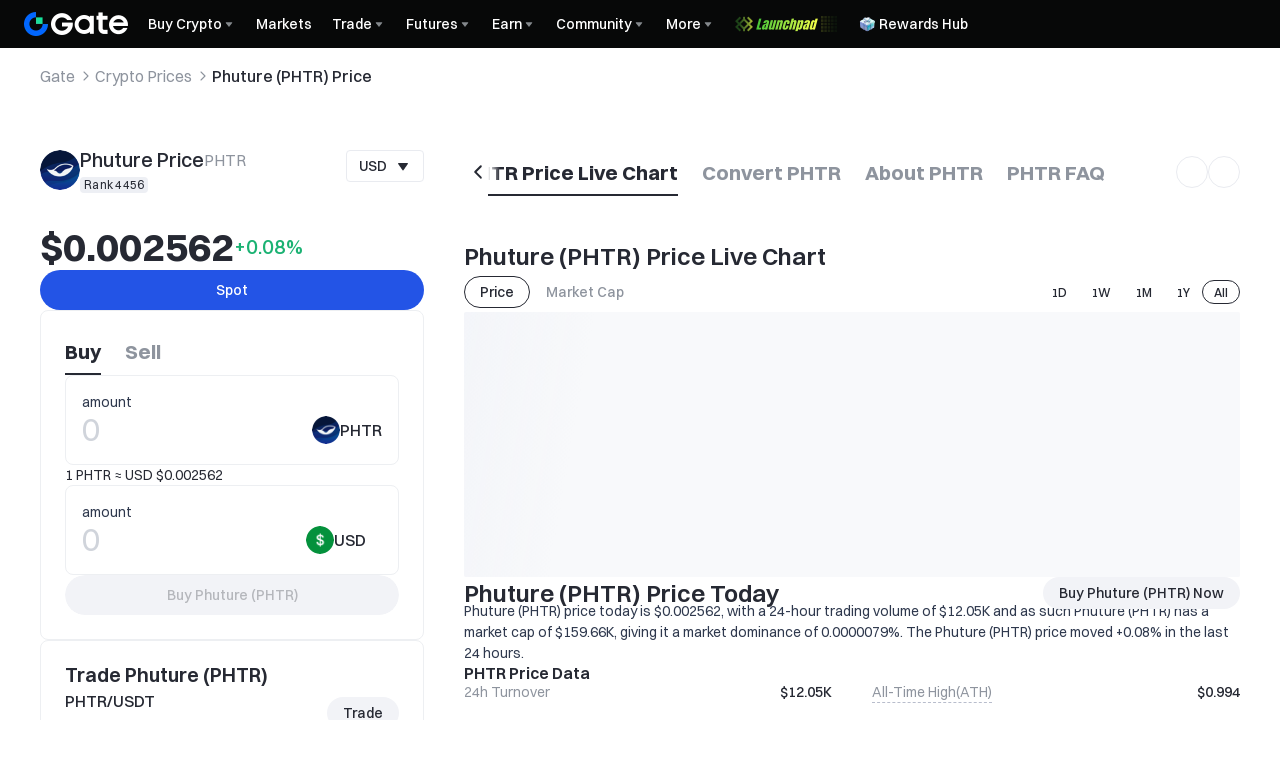

--- FILE ---
content_type: text/css
request_url: https://www.gate.com/cdn/fe/_next/static/css/6a87a52e515fffc4.css
body_size: 12125
content:
:root .layout-theme{--bg-layout-shadow:0px 7px 20px 0px #0d1f4212;--bg-home-view-more:linear-gradient(0deg,#fff 50%,#fff0);--bg-table-hover-color:#f1f3f5}:root .classic-dark .layout-theme{--bg-layout-shadow:0px 0px 26px 0px #0d1f420d;--bg-home-view-more:linear-gradient(0deg,#141414 50%,#fff0);--bg-table-hover-color:#2c2e33}

/*
! tailwindcss v3.4.7 | MIT License | https://tailwindcss.com
*/*,:after,:before{box-sizing:border-box;border:0 solid #e5e7eb}:after,:before{--tw-content:""}:host,html{line-height:1.5;-webkit-text-size-adjust:100%;tab-size:4;font-family:ui-sans-serif,system-ui,sans-serif,Apple Color Emoji,Segoe UI Emoji,Segoe UI Symbol,Noto Color Emoji;font-feature-settings:normal;font-variation-settings:normal;-webkit-tap-highlight-color:transparent}body{margin:0;line-height:inherit}hr{height:0;color:inherit;border-top-width:1px}abbr:where([title]){text-decoration:underline dotted}h1,h2,h3,h4,h5,h6{font-size:inherit;font-weight:inherit}a{color:inherit;text-decoration:inherit}b,strong{font-weight:bolder}code,kbd,pre,samp{font-family:ui-monospace,SFMono-Regular,Menlo,Monaco,Consolas,Liberation Mono,Courier New,monospace;font-feature-settings:normal;font-variation-settings:normal;font-size:1em}small{font-size:80%}sub,sup{font-size:75%;line-height:0;position:relative;vertical-align:initial}sub{bottom:-.25em}sup{top:-.5em}table{text-indent:0;border-color:inherit;border-collapse:collapse}button,input,optgroup,select,textarea{font-family:inherit;font-feature-settings:inherit;font-variation-settings:inherit;font-size:100%;font-weight:inherit;line-height:inherit;letter-spacing:inherit;color:inherit;margin:0;padding:0}button,select{text-transform:none}button,input:where([type=button]),input:where([type=reset]),input:where([type=submit]){-webkit-appearance:button;background-color:initial;background-image:none}:-moz-focusring{outline:auto}:-moz-ui-invalid{box-shadow:none}progress{vertical-align:initial}::-webkit-inner-spin-button,::-webkit-outer-spin-button{height:auto}[type=search]{-webkit-appearance:textfield;outline-offset:-2px}::-webkit-search-decoration{-webkit-appearance:none}::-webkit-file-upload-button{-webkit-appearance:button;font:inherit}summary{display:list-item}blockquote,dd,dl,figure,h1,h2,h3,h4,h5,h6,hr,p,pre{margin:0}fieldset{margin:0}fieldset,legend{padding:0}menu,ol,ul{list-style:none;margin:0;padding:0}dialog{padding:0}textarea{resize:vertical}input::placeholder,textarea::placeholder{opacity:1;color:#9ca3af}[role=button],button{cursor:pointer}:disabled{cursor:default}audio,canvas,embed,iframe,img,object,svg,video{display:block;vertical-align:middle}img,video{max-width:100%;height:auto}[hidden]{display:none}*,::backdrop,:after,:before{--tw-border-spacing-x:0;--tw-border-spacing-y:0;--tw-translate-x:0;--tw-translate-y:0;--tw-rotate:0;--tw-skew-x:0;--tw-skew-y:0;--tw-scale-x:1;--tw-scale-y:1;--tw-pan-x: ;--tw-pan-y: ;--tw-pinch-zoom: ;--tw-scroll-snap-strictness:proximity;--tw-gradient-from-position: ;--tw-gradient-via-position: ;--tw-gradient-to-position: ;--tw-ordinal: ;--tw-slashed-zero: ;--tw-numeric-figure: ;--tw-numeric-spacing: ;--tw-numeric-fraction: ;--tw-ring-inset: ;--tw-ring-offset-width:0px;--tw-ring-offset-color:#fff;--tw-ring-color:#3b82f680;--tw-ring-offset-shadow:0 0 #0000;--tw-ring-shadow:0 0 #0000;--tw-shadow:0 0 #0000;--tw-shadow-colored:0 0 #0000;--tw-blur: ;--tw-brightness: ;--tw-contrast: ;--tw-grayscale: ;--tw-hue-rotate: ;--tw-invert: ;--tw-saturate: ;--tw-sepia: ;--tw-drop-shadow: ;--tw-backdrop-blur: ;--tw-backdrop-brightness: ;--tw-backdrop-contrast: ;--tw-backdrop-grayscale: ;--tw-backdrop-hue-rotate: ;--tw-backdrop-invert: ;--tw-backdrop-opacity: ;--tw-backdrop-saturate: ;--tw-backdrop-sepia: ;--tw-contain-size: ;--tw-contain-layout: ;--tw-contain-paint: ;--tw-contain-style: }.page-viewport{width:100%;max-width:1854px;margin-left:auto;margin-right:auto;padding-left:24px;padding-right:24px}@media (max-width:767.9px){.page-viewport{padding-left:16px;padding-right:16px}}.\!pointer-events-none{pointer-events:none!important}.pointer-events-none{pointer-events:none}.visible{visibility:visible}.invisible{visibility:hidden}.static{position:static}.fixed{position:fixed}.\!absolute{position:absolute!important}.absolute{position:absolute}.relative{position:relative}.sticky{position:sticky}.inset-0{inset:0}.-bottom-\[6px\]{bottom:-6px}.-right-\[1px\]{right:-1px}.bottom-0{bottom:0}.bottom-\[16px\]{bottom:16px}.end-0{inset-inline-end:0}.end-\[12px\]{inset-inline-end:12px}.left-0{left:0}.left-1\/2{left:50%}.left-\[16px\]{left:16px}.left-\[50\%\]{left:50%}.right-0{right:0}.right-2{right:.5rem}.right-4{right:1rem}.right-\[-1px\]{right:-1px}.right-\[12px\]{right:12px}.right-\[16px\]{right:16px}.start-\[12px\]{inset-inline-start:12px}.start-\[24px\]{inset-inline-start:24px}.top-0{top:0}.top-1\/2{top:50%}.top-\[-1px\]{top:-1px}.top-\[-5px\]{top:-5px}.top-\[16px\]{top:16px}.top-\[40px\]{top:40px}.top-\[50px\]{top:50px}.top-\[6px\]{top:6px}.top-\[80px\]{top:80px}.top-\[calc\(var\(--header-height\)\+var\(--price-navigation-height\)\)\]{top:calc(var(--header-height) + var(--price-navigation-height))}.top-\[calc\(var\(--header-height\)\+var\(--price-navigation-height\)\+var\(--price-opportunities-all-ranking-tab-height\)\+8px\)\]{top:calc(var(--header-height) + var(--price-navigation-height) + var(--price-opportunities-all-ranking-tab-height) + 8px)}.top-\[calc\(var\(--header-height\)\+var\(--price-navigation-height\)\+var\(--price-overview-tab-height\)\+8px\)\]{top:calc(var(--header-height) + var(--price-navigation-height) + var(--price-overview-tab-height) + 8px)}.top-\[var\(--header-height\)\]{top:var(--header-height)}.\!z-\[9\]{z-index:9!important}.z-0{z-index:0}.z-10{z-index:10}.z-20{z-index:20}.z-\[11\]{z-index:11}.z-\[1\]{z-index:1}.z-\[2\]{z-index:2}.z-\[5\]{z-index:5}.z-\[6\]{z-index:6}.\!order-\[1\]{order:1!important}.\!order-\[3\]{order:3!important}.order-\[1\]{order:1}.order-\[2\]{order:2}.order-\[4\]{order:4}.clear-both{clear:both}.\!-m-\[6px\]{margin:-6px!important}.\!-m-\[8px\]{margin:-8px!important}.-m-\[4px\]{margin:-4px}.-m-\[6px\]{margin:-6px}.-m-\[8px\]{margin:-8px}.m-4{margin:1rem}.m-auto{margin:auto}.-mx-\[12px\]{margin-left:-12px;margin-right:-12px}.-mx-\[16px\]{margin-left:-16px;margin-right:-16px}.mx-1{margin-left:.25rem;margin-right:.25rem}.mx-4{margin-left:1rem;margin-right:1rem}.mx-\[32px\]{margin-left:32px;margin-right:32px}.mx-\[8px\]{margin-left:8px;margin-right:8px}.mx-auto{margin-left:auto;margin-right:auto}.my-\[40px\]{margin-top:40px;margin-bottom:40px}.my-auto{margin-top:auto;margin-bottom:auto}.\!-ms-\[6px\]{margin-inline-start:-6px!important}.\!mb-0{margin-bottom:0!important}.\!mt-0{margin-top:0!important}.\!mt-\[20px\]{margin-top:20px!important}.\!mt-\[8px\]{margin-top:8px!important}.-mb-2{margin-bottom:-.5rem}.-mb-\[16px\]{margin-bottom:-16px}.-me-\[8px\]{margin-inline-end:-8px}.-ml-1{margin-left:-.25rem}.-ml-\[10px\]{margin-left:-10px}.-ms-\[12px\]{margin-inline-start:-12px}.-ms-\[8px\]{margin-inline-start:-8px}.-mt-1{margin-top:-.25rem}.-mt-6{margin-top:-1.5rem}.-mt-\[12px\]{margin-top:-12px}.-mt-\[3px\]{margin-top:-3px}.-mt-\[9px\]{margin-top:-9px}.-mt-\[var\(--price-navigation-padding-bottom\)\]{margin-top:calc(var(--price-navigation-padding-bottom) * -1)}.-mt-\[var\(--price-opportunities-filter-tab-height\)\]{margin-top:calc(var(--price-opportunities-filter-tab-height) * -1)}.-mt-\[var\(--price-overview-filter-tab-height\)\]{margin-top:calc(var(--price-overview-filter-tab-height) * -1)}.mb-0{margin-bottom:0}.mb-1{margin-bottom:.25rem}.mb-2{margin-bottom:.5rem}.mb-4{margin-bottom:1rem}.mb-6{margin-bottom:1.5rem}.mb-\[120px\]{margin-bottom:120px}.mb-\[16px\]{margin-bottom:16px}.mb-\[24px\]{margin-bottom:24px}.mb-\[32px\]{margin-bottom:32px}.mb-\[38px\]{margin-bottom:38px}.mb-\[8px\]{margin-bottom:8px}.mb-\[calc\(var\(--price-opportunities-filter-tab-height\)\+32px\)\]{margin-bottom:calc(var(--price-opportunities-filter-tab-height) + 32px)}.mb-\[calc\(var\(--price-overview-filter-tab-height\)\+24px\)\]{margin-bottom:calc(var(--price-overview-filter-tab-height) + 24px)}.me-1{margin-inline-end:.25rem}.me-2{margin-inline-end:.5rem}.me-auto{margin-inline-end:auto}.ml-\[4px\]{margin-left:4px}.mr-2{margin-right:.5rem}.ms-1{margin-inline-start:.25rem}.ms-\[12px\]{margin-inline-start:12px}.ms-\[26px\]{margin-inline-start:26px}.ms-\[8px\]{margin-inline-start:8px}.ms-auto{margin-inline-start:auto}.mt-0{margin-top:0}.mt-1{margin-top:.25rem}.mt-10{margin-top:2.5rem}.mt-2{margin-top:.5rem}.mt-4{margin-top:1rem}.mt-6{margin-top:1.5rem}.mt-8{margin-top:2rem}.mt-\[-2px\]{margin-top:-2px}.mt-\[-32px\]{margin-top:-32px}.mt-\[-80px\]{margin-top:-80px}.mt-\[-8px\]{margin-top:-8px}.mt-\[12px\]{margin-top:12px}.mt-\[14px\]{margin-top:14px}.mt-\[160px\]{margin-top:160px}.mt-\[16px\]{margin-top:16px}.mt-\[24px\]{margin-top:24px}.mt-\[32px\]{margin-top:32px}.mt-\[40px\]{margin-top:40px}.mt-\[4px\]{margin-top:4px}.mt-\[6px\]{margin-top:6px}.mt-\[8px\]{margin-top:8px}.mt-auto{margin-top:auto}.box-border{box-sizing:border-box}.box-content{box-sizing:initial}.line-clamp-1{-webkit-line-clamp:1}.line-clamp-1,.line-clamp-2{overflow:hidden;display:-webkit-box;-webkit-box-orient:vertical}.line-clamp-2{-webkit-line-clamp:2}.\!line-clamp-none{overflow:visible!important;-webkit-box-orient:horizontal!important;-webkit-line-clamp:none!important}.\!block,.\!line-clamp-none{display:block!important}.block{display:block}.inline-block{display:inline-block}.inline{display:inline}.flex{display:flex}.inline-flex{display:inline-flex}.table{display:table}.table-caption{display:table-caption}.table-cell{display:table-cell}.table-row{display:table-row}.grid{display:grid}.\!contents{display:contents!important}.hidden{display:none}.\!size-\[20px\]{width:20px!important;height:20px!important}.\!size-max{width:max-content!important;height:max-content!important}.size-20{width:5rem;height:5rem}.size-4{width:1rem;height:1rem}.size-\[10px\]{width:10px;height:10px}.size-\[12px\]{width:12px;height:12px}.size-\[13px\]{width:13px;height:13px}.size-\[14px\]{width:14px;height:14px}.size-\[16px\]{width:16px;height:16px}.size-\[17px\]{width:17px;height:17px}.size-\[18px\]{width:18px;height:18px}.size-\[20px\]{width:20px;height:20px}.size-\[24px\]{width:24px;height:24px}.size-\[26px\]{width:26px;height:26px}.size-\[28px\]{width:28px;height:28px}.size-\[32px\]{width:32px;height:32px}.size-\[5px\]{width:5px;height:5px}.size-\[6px\]{width:6px;height:6px}.size-\[8px\]{width:8px;height:8px}.size-\[9px\]{width:9px;height:9px}.size-full{width:100%;height:100%}.size-max{width:max-content;height:max-content}.\!h-\[418px\]{height:418px!important}.h-14{height:3.5rem}.h-3{height:.75rem}.h-5{height:1.25rem}.h-7{height:1.75rem}.h-8{height:2rem}.h-\[104px\]{height:104px}.h-\[114px\]{height:114px}.h-\[120px\]{height:120px}.h-\[128px\]{height:128px}.h-\[12px\]{height:12px}.h-\[140px\]{height:140px}.h-\[16px\]{height:16px}.h-\[18px\]{height:18px}.h-\[1px\]{height:1px}.h-\[200px\]{height:200px}.h-\[20px\]{height:20px}.h-\[212px\]{height:212px}.h-\[21px\]{height:21px}.h-\[22px\]{height:22px}.h-\[24px\]{height:24px}.h-\[265px\]{height:265px}.h-\[280px\]{height:280px}.h-\[28px\]{height:28px}.h-\[308px\]{height:308px}.h-\[320px\]{height:320px}.h-\[32px\]{height:32px}.h-\[338px\]{height:338px}.h-\[34px\]{height:34px}.h-\[364px\]{height:364px}.h-\[384px\]{height:384px}.h-\[3px\]{height:3px}.h-\[400px\]{height:400px}.h-\[40px\]{height:40px}.h-\[410px\]{height:410px}.h-\[412px\]{height:412px}.h-\[414px\]{height:414px}.h-\[418px\]{height:418px}.h-\[42px\]{height:42px}.h-\[440px\]{height:440px}.h-\[464px\]{height:464px}.h-\[48px\]{height:48px}.h-\[4px\]{height:4px}.h-\[500px\]{height:500px}.h-\[50px\]{height:50px}.h-\[520px\]{height:520px}.h-\[60px\]{height:60px}.h-\[64px\]{height:64px}.h-\[68px\]{height:68px}.h-\[6px\]{height:6px}.h-\[72px\]{height:72px}.h-\[80px\]{height:80px}.h-\[82px\]{height:82px}.h-\[86px\]{height:86px}.h-\[8px\]{height:8px}.h-\[90px\]{height:90px}.h-\[98px\]{height:98px}.h-\[calc\(100\%\+32px\)\]{height:calc(100% + 32px)}.h-auto{height:auto}.h-full{height:100%}.h-px{height:1px}.max-h-\[15em\]{max-height:15em}.max-h-\[344px\]{max-height:344px}.max-h-\[360px\]{max-height:360px}.max-h-\[600px\]{max-height:600px}.max-h-\[632px\]{max-height:632px}.max-h-\[672px\]{max-height:672px}.max-h-max{max-height:max-content}.max-h-screen{max-height:100vh}.min-h-0{min-height:0}.min-h-\[140px\]{min-height:140px}.min-h-\[300px\]{min-height:300px}.min-h-\[32px\]{min-height:32px}.min-h-\[348px\]{min-height:348px}.min-h-\[408px\]{min-height:408px}.min-h-\[48px\]{min-height:48px}.min-h-\[500px\]{min-height:500px}.min-h-\[60px\]{min-height:60px}.min-h-\[719px\]{min-height:719px}.min-h-\[calc\(var\(--gui-select-item-mih\)-2\*var\(--gui-select-item-py\)\)\]{min-height:calc(var(--gui-select-item-mih) - 2 * var(--gui-select-item-py))}.min-h-screen{min-height:100vh}.\!w-\[100px\]{width:100px!important}.\!w-\[240px\]{width:240px!important}.\!w-\[57px\]{width:57px!important}.\!w-max{width:max-content!important}.w-0{width:0}.w-1\/3{width:33.333333%}.w-1\/4{width:25%}.w-1\/6{width:16.666667%}.w-2\/6{width:33.333333%}.w-3{width:.75rem}.w-4{width:1rem}.w-5{width:1.25rem}.w-7{width:1.75rem}.w-\[100\%\]{width:100%}.w-\[100px\]{width:100px}.w-\[108px\]{width:108px}.w-\[110px\]{width:110px}.w-\[116px\]{width:116px}.w-\[120px\]{width:120px}.w-\[128px\]{width:128px}.w-\[12px\]{width:12px}.w-\[13\%\]{width:13%}.w-\[136px\]{width:136px}.w-\[140px\]{width:140px}.w-\[168px\]{width:168px}.w-\[176px\]{width:176px}.w-\[180px\]{width:180px}.w-\[18px\]{width:18px}.w-\[190px\]{width:190px}.w-\[198px\]{width:198px}.w-\[1px\]{width:1px}.w-\[20\%\]{width:20%}.w-\[200px\]{width:200px}.w-\[20px\]{width:20px}.w-\[216px\]{width:216px}.w-\[220px\]{width:220px}.w-\[222px\]{width:222px}.w-\[224px\]{width:224px}.w-\[230px\]{width:230px}.w-\[235px\]{width:235px}.w-\[250px\]{width:250px}.w-\[262px\]{width:262px}.w-\[279px\]{width:279px}.w-\[28px\]{width:28px}.w-\[298px\]{width:298px}.w-\[309px\]{width:309px}.w-\[343px\]{width:343px}.w-\[356px\]{width:356px}.w-\[36px\]{width:36px}.w-\[384px\]{width:384px}.w-\[386px\]{width:386px}.w-\[3px\]{width:3px}.w-\[44px\]{width:44px}.w-\[50\%\]{width:50%}.w-\[586px\]{width:586px}.w-\[60px\]{width:60px}.w-\[65px\]{width:65px}.w-\[68px\]{width:68px}.w-\[6px\]{width:6px}.w-\[70\%\]{width:70%}.w-\[80\%\]{width:80%}.w-\[88px\]{width:88px}.w-\[8px\]{width:8px}.w-\[90px\]{width:90px}.w-auto{width:auto}.w-full{width:100%}.w-px{width:1px}.w-screen{width:100vw}.\!min-w-\[128px\]{min-width:128px!important}.\!min-w-\[28px\]{min-width:28px!important}.min-w-0{min-width:0}.min-w-4{min-width:1rem}.min-w-8{min-width:2rem}.min-w-\[100px\]{min-width:100px}.min-w-\[120px\]{min-width:120px}.min-w-\[128px\]{min-width:128px}.min-w-\[12px\]{min-width:12px}.min-w-\[130px\]{min-width:130px}.min-w-\[136px\]{min-width:136px}.min-w-\[140px\]{min-width:140px}.min-w-\[150px\]{min-width:150px}.min-w-\[156px\]{min-width:156px}.min-w-\[160px\]{min-width:160px}.min-w-\[168px\]{min-width:168px}.min-w-\[175px\]{min-width:175px}.min-w-\[180px\]{min-width:180px}.min-w-\[200px\]{min-width:200px}.min-w-\[20px\]{min-width:20px}.min-w-\[220px\]{min-width:220px}.min-w-\[222px\]{min-width:222px}.min-w-\[226px\]{min-width:226px}.min-w-\[235px\]{min-width:235px}.min-w-\[243px\]{min-width:243px}.min-w-\[250px\]{min-width:250px}.min-w-\[309px\]{min-width:309px}.min-w-\[36px\]{min-width:36px}.min-w-\[44px\]{min-width:44px}.min-w-\[4px\]{min-width:4px}.min-w-\[66px\]{min-width:66px}.min-w-\[70px\]{min-width:70px}.min-w-\[80px\]{min-width:80px}.min-w-\[inherit\]{min-width:inherit}.min-w-max{min-width:max-content}.\!max-w-\[140px\]{max-width:140px!important}.\!max-w-full{max-width:100%!important}.\!max-w-none{max-width:none!important}.max-w-\[1097px\]{max-width:1097px}.max-w-\[119px\]{max-width:119px}.max-w-\[130px\]{max-width:130px}.max-w-\[136px\]{max-width:136px}.max-w-\[168px\]{max-width:168px}.max-w-\[180px\]{max-width:180px}.max-w-\[190px\]{max-width:190px}.max-w-\[220px\]{max-width:220px}.max-w-\[222px\]{max-width:222px}.max-w-\[240px\]{max-width:240px}.max-w-\[280px\]{max-width:280px}.max-w-\[298px\]{max-width:298px}.max-w-\[309px\]{max-width:309px}.max-w-\[320px\]{max-width:320px}.max-w-\[384px\]{max-width:384px}.max-w-full{max-width:100%}.max-w-none{max-width:none}.\!flex-1{flex:1 1 0%!important}.flex-1{flex:1 1 0%}.flex-\[1_0_0\]{flex:1 0 0}.flex-\[30\%\]{flex:30%}.flex-\[40\%\]{flex:40%}.flex-auto{flex:1 1 auto}.flex-none{flex:none}.\!flex-shrink-0{flex-shrink:0!important}.flex-shrink{flex-shrink:1}.flex-shrink-0,.shrink-0{flex-shrink:0}.flex-grow{flex-grow:1}.basis-0{flex-basis:0px}.table-fixed{table-layout:fixed}.caption-bottom{caption-side:bottom}.border-collapse{border-collapse:collapse}.-translate-x-1\/2{--tw-translate-x:-50%}.-translate-x-1\/2,.-translate-y-1\/2{transform:translate(var(--tw-translate-x),var(--tw-translate-y)) rotate(var(--tw-rotate)) skewX(var(--tw-skew-x)) skewY(var(--tw-skew-y)) scaleX(var(--tw-scale-x)) scaleY(var(--tw-scale-y))}.-translate-y-1\/2{--tw-translate-y:-50%}.translate-x-\[-50\%\]{--tw-translate-x:-50%}.rotate-0,.translate-x-\[-50\%\]{transform:translate(var(--tw-translate-x),var(--tw-translate-y)) rotate(var(--tw-rotate)) skewX(var(--tw-skew-x)) skewY(var(--tw-skew-y)) scaleX(var(--tw-scale-x)) scaleY(var(--tw-scale-y))}.rotate-0{--tw-rotate:0deg}.rotate-180{--tw-rotate:180deg}.rotate-180,.transform{transform:translate(var(--tw-translate-x),var(--tw-translate-y)) rotate(var(--tw-rotate)) skewX(var(--tw-skew-x)) skewY(var(--tw-skew-y)) scaleX(var(--tw-scale-x)) scaleY(var(--tw-scale-y))}.transform-gpu{transform:translate3d(var(--tw-translate-x),var(--tw-translate-y),0) rotate(var(--tw-rotate)) skewX(var(--tw-skew-x)) skewY(var(--tw-skew-y)) scaleX(var(--tw-scale-x)) scaleY(var(--tw-scale-y))}.\!cursor-not-allowed{cursor:not-allowed!important}.cursor-default{cursor:default}.cursor-grab{cursor:grab}.cursor-not-allowed{cursor:not-allowed}.cursor-pointer{cursor:pointer}.cursor-wait{cursor:wait}.select-none{user-select:none}.resize{resize:both}.grid-cols-1{grid-template-columns:repeat(1,minmax(0,1fr))}.grid-cols-2{grid-template-columns:repeat(2,minmax(0,1fr))}.grid-cols-3{grid-template-columns:repeat(3,minmax(0,1fr))}.grid-cols-6{grid-template-columns:repeat(6,minmax(0,1fr))}.grid-cols-\[880px_1fr\]{grid-template-columns:880px 1fr}.grid-cols-\[auto_1fr\]{grid-template-columns:auto 1fr}.flex-row{flex-direction:row}.flex-col{flex-direction:column}.flex-wrap{flex-wrap:wrap}.flex-nowrap{flex-wrap:nowrap}.items-start{align-items:flex-start}.items-end{align-items:flex-end}.items-center{align-items:center}.items-baseline{align-items:baseline}.justify-start{justify-content:flex-start}.justify-end{justify-content:flex-end}.justify-center{justify-content:center}.justify-between{justify-content:space-between}.gap-0{gap:0}.gap-1{gap:.25rem}.gap-10{gap:2.5rem}.gap-14{gap:3.5rem}.gap-2{gap:.5rem}.gap-3{gap:.75rem}.gap-4{gap:1rem}.gap-5{gap:1.25rem}.gap-6{gap:1.5rem}.gap-8{gap:2rem}.gap-\[10px\]{gap:10px}.gap-\[12px\]{gap:12px}.gap-\[16px\]{gap:16px}.gap-\[24px\]{gap:24px}.gap-\[2px\]{gap:2px}.gap-\[32px\]{gap:32px}.gap-\[40px\]{gap:40px}.gap-\[4px\]{gap:4px}.gap-\[8px\]{gap:8px}.\!gap-x-\[4px\]{column-gap:4px!important}.gap-x-10{column-gap:2.5rem}.gap-x-2{column-gap:.5rem}.gap-x-\[10px\]{column-gap:10px}.gap-x-\[12px\]{column-gap:12px}.gap-x-\[16px\]{column-gap:16px}.gap-x-\[1px\]{column-gap:1px}.gap-x-\[24px\]{column-gap:24px}.gap-x-\[2px\]{column-gap:2px}.gap-x-\[32px\]{column-gap:32px}.gap-x-\[45px\]{column-gap:45px}.gap-x-\[4px\]{column-gap:4px}.gap-x-\[8px\]{column-gap:8px}.gap-y-0{row-gap:0}.gap-y-5{row-gap:1.25rem}.gap-y-\[12px\]{row-gap:12px}.gap-y-\[16px\]{row-gap:16px}.gap-y-\[24px\]{row-gap:24px}.gap-y-\[2px\]{row-gap:2px}.gap-y-\[32px\]{row-gap:32px}.gap-y-\[4px\]{row-gap:4px}.gap-y-\[8px\]{row-gap:8px}.self-start{align-self:flex-start}.self-stretch{align-self:stretch}.overflow-hidden{overflow:hidden}.overflow-clip{overflow:clip}.overflow-visible{overflow:visible}.overflow-x-auto{overflow-x:auto}.overflow-y-auto{overflow-y:auto}.overflow-x-hidden{overflow-x:hidden}.overflow-y-hidden{overflow-y:hidden}.scroll-smooth{scroll-behavior:smooth}.truncate{overflow:hidden;white-space:nowrap}.text-ellipsis,.truncate{text-overflow:ellipsis}.whitespace-normal{white-space:normal}.\!whitespace-nowrap{white-space:nowrap!important}.whitespace-nowrap{white-space:nowrap}.whitespace-pre-line{white-space:pre-line}.whitespace-pre-wrap{white-space:pre-wrap}.break-words{overflow-wrap:break-word}.break-all{word-break:break-all}.rounded{border-radius:.25rem}.rounded-\[10px\]{border-radius:10px}.rounded-\[20px\]{border-radius:20px}.rounded-\[2px\]{border-radius:2px}.rounded-\[4px\]{border-radius:4px}.rounded-\[50\%\]{border-radius:50%}.rounded-\[60px\]{border-radius:60px}.rounded-\[6px\]{border-radius:6px}.rounded-\[76px\]{border-radius:76px}.rounded-\[8px\]{border-radius:8px}.rounded-full{border-radius:9999px}.rounded-lg{border-radius:.5rem}.rounded-md{border-radius:.375rem}.rounded-sm{border-radius:.125rem}.rounded-e-\[8px\]{border-start-end-radius:8px;border-end-end-radius:8px}.rounded-s-\[8px\]{border-start-start-radius:8px;border-end-start-radius:8px}.\!border{border-width:1px!important}.border{border-width:1px}.border-0{border-width:0}.border-2{border-width:2px}.border-\[0px\]{border-width:0}.border-b,.border-b-\[1px\]{border-bottom-width:1px}.border-l{border-left-width:1px}.border-t{border-top-width:1px}.border-solid{border-style:solid}.border-dashed{border-style:dashed}.\!border-none{border-style:none!important}.\!border-\[var\(--color-divider-2\)\]{border-color:var(--color-divider-2)!important}.\!border-\[var\(--color-text-text-primary\)\]{border-color:var(--color-text-text-primary)!important}.\!border-transparent{border-color:#0000!important}.border-\[var\(--color-bg-2\)\]{border-color:var(--color-bg-2)}.border-\[var\(--color-bg-primary\)\]{border-color:var(--color-bg-primary)}.border-\[var\(--color-core-alpha-black-100\)\]{border-color:var(--color-core-alpha-black-100)}.border-\[var\(--color-divider-2\)\]{border-color:var(--color-divider-2)}.border-\[var\(--color-divider-4\)\]{border-color:var(--color-divider-4)}.border-\[var\(--color-layer-2\)\]{border-color:var(--color-layer-2)}.border-\[var\(--color-line-border-strong\)\]{border-color:var(--color-line-border-strong)}.border-\[var\(--color-line-border-subtle\)\]{border-color:var(--color-line-border-subtle)}.border-\[var\(--color-line-divider-divider\)\]{border-color:var(--color-line-divider-divider)}.border-\[var\(--color-line-divider-strong\)\]{border-color:var(--color-line-divider-strong)}.border-\[var\(--color-line-gutter-gutter\)\]{border-color:var(--color-line-gutter-gutter)}.border-gray-300{--tw-border-opacity:1;border-color:rgb(209 213 219/var(--tw-border-opacity))}.border-transparent{border-color:#0000}.border-b-\[var\(--color-divider-2\)\]{border-bottom-color:var(--color-divider-2)}.border-l-\[var\(--color-line-divider-strong\)\]{border-left-color:var(--color-line-divider-strong)}.\!bg-\[var\(--color-cmpt-input\)\]{background-color:var(--color-cmpt-input)!important}.\!bg-transparent{background-color:initial!important}.bg-\[\#0068FF33\]{background-color:#0068ff33}.bg-\[\#0068FF\]{--tw-bg-opacity:1;background-color:rgb(0 104 255/var(--tw-bg-opacity))}.bg-\[\#03AA65\]{--tw-bg-opacity:1;background-color:rgb(3 170 101/var(--tw-bg-opacity))}.bg-\[\#069E63\]{--tw-bg-opacity:1;background-color:rgb(6 158 99/var(--tw-bg-opacity))}.bg-\[\#3ECAA3\]{--tw-bg-opacity:1;background-color:rgb(62 202 163/var(--tw-bg-opacity))}.bg-\[\#7ABDFF33\]{background-color:#7abdff33}.bg-\[\#84888C\]{--tw-bg-opacity:1;background-color:rgb(132 136 140/var(--tw-bg-opacity))}.bg-\[\#84B2F5\]{--tw-bg-opacity:1;background-color:rgb(132 178 245/var(--tw-bg-opacity))}.bg-\[\#A30A1D\]{--tw-bg-opacity:1;background-color:rgb(163 10 29/var(--tw-bg-opacity))}.bg-\[\#A4FDE4\]{--tw-bg-opacity:1;background-color:rgb(164 253 228/var(--tw-bg-opacity))}.bg-\[\#DA0D26\]{--tw-bg-opacity:1;background-color:rgb(218 13 38/var(--tw-bg-opacity))}.bg-\[\#F74B60\]{--tw-bg-opacity:1;background-color:rgb(247 75 96/var(--tw-bg-opacity))}.bg-\[\#FA6073\]{--tw-bg-opacity:1;background-color:rgb(250 96 115/var(--tw-bg-opacity))}.bg-\[\#FF944733\]{background-color:#ff944733}.bg-\[\#FF9447\]{--tw-bg-opacity:1;background-color:rgb(255 148 71/var(--tw-bg-opacity))}.bg-\[\#FFB0BA\]{--tw-bg-opacity:1;background-color:rgb(255 176 186/var(--tw-bg-opacity))}.bg-\[\#FFC573\]{--tw-bg-opacity:1;background-color:rgb(255 197 115/var(--tw-bg-opacity))}.bg-\[\#eee\]{--tw-bg-opacity:1;background-color:rgb(238 238 238/var(--tw-bg-opacity))}.bg-\[--color-core-brand-3\]{background-color:var(--color-core-brand-3)}.bg-\[var\(--color-bg-1\)\]{background-color:var(--color-bg-1)}.bg-\[var\(--color-bg-primary\)\]{background-color:var(--color-bg-primary)}.bg-\[var\(--color-bg-quaternary\)\]{background-color:var(--color-bg-quaternary)}.bg-\[var\(--color-bg-secondary\)\]{background-color:var(--color-bg-secondary)}.bg-\[var\(--color-bg-tertiary\)\]{background-color:var(--color-bg-tertiary)}.bg-\[var\(--color-card-1\)\]{background-color:var(--color-card-1)}.bg-\[var\(--color-chart-chart-2\)\]{background-color:var(--color-chart-chart-2)}.bg-\[var\(--color-chart-chart-4\)\]{background-color:var(--color-chart-chart-4)}.bg-\[var\(--color-chart-chart-5\)\]{background-color:var(--color-chart-chart-5)}.bg-\[var\(--color-cmpt-bluefunct-bg\)\]{background-color:var(--color-cmpt-bluefunct-bg)}.bg-\[var\(--color-cmpt-button-soft\)\]{background-color:var(--color-cmpt-button-soft)}.bg-\[var\(--color-cmpt-input\)\]{background-color:var(--color-cmpt-input)}.bg-\[var\(--color-cmpt-tag-gray\)\]{background-color:var(--color-cmpt-tag-gray)}.bg-\[var\(--color-cmpt-tooltip-toast\)\]{background-color:var(--color-cmpt-tooltip-toast)}.bg-\[var\(--color-core-neutral-7\)\]{background-color:var(--color-core-neutral-7)}.bg-\[var\(--color-decrease\)\]{background-color:var(--color-decrease)}.bg-\[var\(--color-function-star\)\]{background-color:var(--color-function-star)}.bg-\[var\(--color-function-trade-buy\)\]{background-color:var(--color-function-trade-buy)}.bg-\[var\(--color-function-trade-sell\)\]{background-color:var(--color-function-trade-sell)}.bg-\[var\(--color-function-trade-sell-soft\)\]{background-color:var(--color-function-trade-sell-soft)}.bg-\[var\(--color-increase\)\]{background-color:var(--color-increase)}.bg-\[var\(--color-layer-1\)\]{background-color:var(--color-layer-1)}.bg-\[var\(--color-layer-2\)\]{background-color:var(--color-layer-2)}.bg-\[var\(--color-line-border-strong\)\]{background-color:var(--color-line-border-strong)}.bg-\[var\(--color-line-divider-short-divider\)\]{background-color:var(--color-line-divider-short-divider)}.bg-\[var\(--color-text-text-primary\)\]{background-color:var(--color-text-text-primary)}.bg-\[var\(--color-text-text-tertiary\)\]{background-color:var(--color-text-text-tertiary)}.bg-\[var\(--color-text-text-warning\)\]{background-color:var(--color-text-text-warning)}.bg-bg-secondary{background-color:var(--color-bg-secondary)}.bg-bg-tertiary{background-color:var(--color-bg-tertiary)}.bg-decrease{background-color:var(--color-decrease)}.bg-function-success-soft{background-color:var(--price-color-function-success-soft)}.bg-increase{background-color:var(--color-increase)}.bg-trade-buy\/15{background-color:rgba(var(--price-color-function-trade-buy-rgb),.15)}.bg-transparent{background-color:initial}.object-contain{object-fit:contain}.object-cover{object-fit:cover}.\!p-0{padding:0!important}.\!p-\[6px\]{padding:6px!important}.\!p-\[8px\]{padding:8px!important}.p-0{padding:0}.p-2{padding:.5rem}.p-3{padding:.75rem}.p-4{padding:1rem}.p-6{padding:1.5rem}.p-8{padding:2rem}.p-\[12px\]{padding:12px}.p-\[16px\]{padding:16px}.p-\[24px\]{padding:24px}.p-\[24px_32px\]{padding:24px 32px}.p-\[2px\]{padding:2px}.p-\[4px\]{padding:4px}.p-\[6px\]{padding:6px}.p-\[8px\]{padding:8px}.\!px-\[12px\]{padding-left:12px!important;padding-right:12px!important}.\!px-\[16px\]{padding-left:16px!important;padding-right:16px!important}.\!px-\[4px\]{padding-left:4px!important;padding-right:4px!important}.\!px-\[6px\]{padding-left:6px!important;padding-right:6px!important}.px-0{padding-left:0;padding-right:0}.px-2{padding-left:.5rem;padding-right:.5rem}.px-3{padding-left:.75rem;padding-right:.75rem}.px-4{padding-left:1rem;padding-right:1rem}.px-6{padding-left:1.5rem;padding-right:1.5rem}.px-8{padding-left:2rem;padding-right:2rem}.px-\[12px\]{padding-left:12px;padding-right:12px}.px-\[16px\]{padding-left:16px;padding-right:16px}.px-\[24px\]{padding-left:24px;padding-right:24px}.px-\[2px\]{padding-left:2px;padding-right:2px}.px-\[32px\]{padding-left:32px;padding-right:32px}.px-\[4px\]{padding-left:4px;padding-right:4px}.px-\[8px\]{padding-left:8px;padding-right:8px}.px-\[var\(--gui-select-item-px\)\]{padding-left:var(--gui-select-item-px);padding-right:var(--gui-select-item-px)}.py-0\.5{padding-top:.125rem;padding-bottom:.125rem}.py-16{padding-top:4rem;padding-bottom:4rem}.py-2{padding-top:.5rem;padding-bottom:.5rem}.py-3{padding-top:.75rem;padding-bottom:.75rem}.py-4{padding-top:1rem;padding-bottom:1rem}.py-5{padding-top:1.25rem;padding-bottom:1.25rem}.py-8{padding-top:2rem;padding-bottom:2rem}.py-\[10px\]{padding-top:10px;padding-bottom:10px}.py-\[12px\]{padding-top:12px;padding-bottom:12px}.py-\[14px\]{padding-top:14px;padding-bottom:14px}.py-\[16px\]{padding-top:16px;padding-bottom:16px}.py-\[1px\]{padding-top:1px;padding-bottom:1px}.py-\[24px\]{padding-top:24px;padding-bottom:24px}.py-\[2px\]{padding-top:2px;padding-bottom:2px}.py-\[32px\]{padding-top:32px;padding-bottom:32px}.py-\[40px\]{padding-top:40px;padding-bottom:40px}.py-\[4px\]{padding-top:4px;padding-bottom:4px}.py-\[7px\]{padding-top:7px;padding-bottom:7px}.py-\[8px\]{padding-top:8px;padding-bottom:8px}.py-\[var\(--gui-select-item-py\)\]{padding-top:var(--gui-select-item-py);padding-bottom:var(--gui-select-item-py)}.pb-0{padding-bottom:0}.pb-2{padding-bottom:.5rem}.pb-3{padding-bottom:.75rem}.pb-4{padding-bottom:1rem}.pb-6{padding-bottom:1.5rem}.pb-\[0\]{padding-bottom:0}.pb-\[10px\]{padding-bottom:10px}.pb-\[120px\]{padding-bottom:120px}.pb-\[12px\]{padding-bottom:12px}.pb-\[16px\]{padding-bottom:16px}.pb-\[24px\]{padding-bottom:24px}.pb-\[32px\]{padding-bottom:32px}.pb-\[50px\]{padding-bottom:50px}.pb-\[56px\]{padding-bottom:56px}.pb-\[8px\]{padding-bottom:8px}.pb-\[calc\(1\.5rem\+env\(safe-area-inset-bottom\)\)\]{padding-bottom:calc(1.5rem + env(safe-area-inset-bottom))}.pb-\[var\(--price-navigation-padding-bottom\)\]{padding-bottom:var(--price-navigation-padding-bottom)}.pe-2{padding-inline-end:.5rem}.pe-\[12px\]{padding-inline-end:12px}.pe-\[16px\]{padding-inline-end:16px}.pe-\[34px\]{padding-inline-end:34px}.pe-\[8px\]{padding-inline-end:8px}.pl-6{padding-left:1.5rem}.pr-0{padding-right:0}.pr-\[32px\]{padding-right:32px}.pr-\[4px\]{padding-right:4px}.pr-\[8px\]{padding-right:8px}.ps-1{padding-inline-start:.25rem}.ps-2{padding-inline-start:.5rem}.ps-\[12px\]{padding-inline-start:12px}.ps-\[16px\]{padding-inline-start:16px}.ps-\[24px\]{padding-inline-start:24px}.ps-\[34px\]{padding-inline-start:34px}.ps-\[8px\]{padding-inline-start:8px}.pt-2{padding-top:.5rem}.pt-3{padding-top:.75rem}.pt-4{padding-top:1rem}.pt-\[12px\]{padding-top:12px}.pt-\[20px\]{padding-top:20px}.pt-\[24px\]{padding-top:24px}.pt-\[40px\]{padding-top:40px}.pt-\[4px\]{padding-top:4px}.pt-\[6px\]{padding-top:6px}.pt-\[8px\]{padding-top:8px}.text-left{text-align:left}.\!text-center{text-align:center!important}.text-center{text-align:center}.text-right{text-align:right}.text-end{text-align:end}.align-middle{vertical-align:middle}.font-\[Switzer\]{font-family:Switzer}.\!text-\[12px\]{font-size:12px!important}.text-2xl{font-size:1.5rem;line-height:2rem}.text-\[10px\]{font-size:10px}.text-\[12px\]{font-size:12px}.text-\[14px\]{font-size:14px}.text-\[16px\]{font-size:16px}.text-\[18px\]{font-size:18px}.text-\[20px\]{font-size:20px}.text-\[24px\]{font-size:24px}.text-\[32px\]{font-size:32px}.text-\[40px\]{font-size:40px}.text-\[length\:inherit\]{font-size:inherit}.text-base{font-size:1rem;line-height:1.5rem}.text-lg{font-size:1.125rem;line-height:1.75rem}.text-sm{font-size:.875rem;line-height:1.25rem}.text-xl{font-size:1.25rem;line-height:1.75rem}.text-xs{font-size:.75rem;line-height:1rem}.\!font-normal{font-weight:400!important}.\!font-semibold{font-weight:600!important}.font-\[12px\]{font-weight:12px}.font-\[14px\]{font-weight:14px}.font-\[400\]{font-weight:400}.font-bold{font-weight:700}.font-medium{font-weight:500}.font-normal{font-weight:400}.font-semibold{font-weight:600}.\!leading-\[1\.3\]{line-height:1.3!important}.leading-6{line-height:1.5rem}.leading-\[1\.3\]{line-height:1.3}.leading-\[1\.5\]{line-height:1.5}.leading-\[100\%\]{line-height:100%}.leading-\[120\%\]{line-height:120%}.leading-\[130\%\]{line-height:130%}.leading-\[150\%\]{line-height:150%}.leading-\[16px\]{line-height:16px}.leading-\[1\]{line-height:1}.leading-\[21px\]{line-height:21px}.leading-\[26px\]{line-height:26px}.leading-\[normal\]{line-height:normal}.leading-none{line-height:1}.leading-normal{line-height:1.5}.\!text-\[var\(--color-icon-icon-primary\)\]{color:var(--color-icon-icon-primary)!important}.\!text-\[var\(--color-icon-icon-secondary\)\]{color:var(--color-icon-icon-secondary)!important}.\!text-\[var\(--color-text-text-primary\)\]{color:var(--color-text-text-primary)!important}.\!text-\[var\(--color-text-text-secondary\)\]{color:var(--color-text-text-secondary)!important}.text-\[\#198cff\]{--tw-text-opacity:1;color:rgb(25 140 255/var(--tw-text-opacity))}.text-\[\#2BC287\]{--tw-text-opacity:1;color:rgb(43 194 135/var(--tw-text-opacity))}.text-\[\#3B82F6\]{--tw-text-opacity:1;color:rgb(59 130 246/var(--tw-text-opacity))}.text-\[\#F74B60\]{--tw-text-opacity:1;color:rgb(247 75 96/var(--tw-text-opacity))}.text-\[\#fafafa\]{--tw-text-opacity:1;color:rgb(250 250 250/var(--tw-text-opacity))}.text-\[\#feb702\]{--tw-text-opacity:1;color:rgb(254 183 2/var(--tw-text-opacity))}.text-\[\#fff\]{--tw-text-opacity:1;color:rgb(255 255 255/var(--tw-text-opacity))}.text-\[--color-chart-chart-5\]{color:var(--color-chart-chart-5)}.text-\[--color-function-trade-sell\]{color:var(--color-function-trade-sell)}.text-\[--color-text-text-brand\]{color:var(--color-text-text-brand)}.text-\[--color-text-text-warning\]{color:var(--color-text-text-warning)}.text-\[var\(--color-brand-1\)\]{color:var(--color-brand-1)}.text-\[var\(--color-brand-3\)\]{color:var(--color-brand-3)}.text-\[var\(--color-decrease\)\]{color:var(--color-decrease)}.text-\[var\(--color-funct-4\)\]{color:var(--color-funct-4)}.text-\[var\(--color-function-trade-buy\)\]{color:var(--color-function-trade-buy)}.text-\[var\(--color-function-trade-sell\)\]{color:var(--color-function-trade-sell)}.text-\[var\(--color-icon-icon-primary\)\]{color:var(--color-icon-icon-primary)}.text-\[var\(--color-icon-icon-quaternary\)\]{color:var(--color-icon-icon-quaternary)}.text-\[var\(--color-icon-icon-secondary\)\]{color:var(--color-icon-icon-secondary)}.text-\[var\(--color-icon-icon-tertiary\)\]{color:var(--color-icon-icon-tertiary)}.text-\[var\(--color-icon-primary\)\]{color:var(--color-icon-primary)}.text-\[var\(--color-icon-secondary\)\]{color:var(--color-icon-secondary)}.text-\[var\(--color-increase\)\]{color:var(--color-increase)}.text-\[var\(--color-line-border-strong\)\]{color:var(--color-line-border-strong)}.text-\[var\(--color-text-1\)\]{color:var(--color-text-1)}.text-\[var\(--color-text-2\)\]{color:var(--color-text-2)}.text-\[var\(--color-text-3\)\]{color:var(--color-text-3)}.text-\[var\(--color-text-5\)\]{color:var(--color-text-5)}.text-\[var\(--color-text-always-white\)\]{color:var(--color-text-always-white)}.text-\[var\(--color-text-text-brand\)\]{color:var(--color-text-text-brand)}.text-\[var\(--color-text-text-error\)\]{color:var(--color-text-text-error)}.text-\[var\(--color-text-text-primary\)\]{color:var(--color-text-text-primary)}.text-\[var\(--color-text-text-secondary\)\]{color:var(--color-text-text-secondary)}.text-\[var\(--color-text-text-success\)\]{color:var(--color-text-text-success)}.text-\[var\(--color-text-text-tertiary\)\]{color:var(--color-text-text-tertiary)}.text-\[var\(--color-text-text-tips\)\]{color:var(--color-text-text-tips)}.text-\[var\(--color-text-text-warning\)\]{color:var(--color-text-text-warning)}.text-\[var\(--gui-color-text-1\)\]{color:var(--gui-color-text-1)}.text-\[var\(--rise-color\)\]{color:var(--rise-color)}.text-\[white\]{--tw-text-opacity:1;color:rgb(255 255 255/var(--tw-text-opacity))}.text-blue-500{--tw-text-opacity:1;color:rgb(59 130 246/var(--tw-text-opacity))}.text-decrease{color:var(--color-decrease)}.text-function-success{--tw-text-opacity:1;color:rgb(164 233 107/var(--tw-text-opacity))}.text-increase{color:var(--color-increase)}.text-inherit{color:inherit}.text-text-primary{color:var(--color-text-text-primary)}.text-text-secondary{color:var(--color-text-text-secondary)}.text-text-tertiary{color:var(--color-text-text-tertiary)}.text-text-tips{color:var(--color-text-text-tips)}.text-white{--tw-text-opacity:1;color:rgb(255 255 255/var(--tw-text-opacity))}.\!underline{text-decoration-line:underline!important}.underline{text-decoration-line:underline}.decoration-solid{text-decoration-style:solid}.decoration-dotted{text-decoration-style:dotted}.decoration-\[1\.32px\]{text-decoration-thickness:1.32px}.decoration-\[1\.38px\]{text-decoration-thickness:1.38px}.underline-offset-\[1\.68px\]{text-underline-offset:1.68px}.underline-offset-auto{text-underline-offset:auto}.antialiased{-webkit-font-smoothing:antialiased;-moz-osx-font-smoothing:grayscale}.caret-\[var\(--color-text-text-brand\)\]{caret-color:var(--color-text-text-brand)}.\!opacity-0{opacity:0!important}.opacity-0{opacity:0}.opacity-100{opacity:1}.opacity-30{opacity:.3}.opacity-50{opacity:.5}.shadow{--tw-shadow:0 1px 3px 0 #0000001a,0 1px 2px -1px #0000001a;--tw-shadow-colored:0 1px 3px 0 var(--tw-shadow-color),0 1px 2px -1px var(--tw-shadow-color)}.shadow,.shadow-\[rgba\(0\2c 0\2c 0\2c 0\.08\)_0px_6px_16px\]{box-shadow:var(--tw-ring-offset-shadow,0 0 #0000),var(--tw-ring-shadow,0 0 #0000),var(--tw-shadow)}.shadow-\[rgba\(0\2c 0\2c 0\2c 0\.08\)_0px_6px_16px\]{--tw-shadow:#00000014 0px 6px 16px;--tw-shadow-colored:0px 6px 16px var(--tw-shadow-color)}.outline-none{outline:2px solid #0000;outline-offset:2px}.outline{outline-style:solid}.blur{--tw-blur:blur(8px)}.blur,.grayscale{filter:var(--tw-blur) var(--tw-brightness) var(--tw-contrast) var(--tw-grayscale) var(--tw-hue-rotate) var(--tw-invert) var(--tw-saturate) var(--tw-sepia) var(--tw-drop-shadow)}.grayscale{--tw-grayscale:grayscale(100%)}.filter{filter:var(--tw-blur) var(--tw-brightness) var(--tw-contrast) var(--tw-grayscale) var(--tw-hue-rotate) var(--tw-invert) var(--tw-saturate) var(--tw-sepia) var(--tw-drop-shadow)}.\!transition-opacity{transition-property:opacity!important;transition-timing-function:cubic-bezier(.4,0,.2,1)!important;transition-duration:.15s!important}.transition{transition-property:color,background-color,border-color,text-decoration-color,fill,stroke,opacity,box-shadow,transform,filter,backdrop-filter;transition-timing-function:cubic-bezier(.4,0,.2,1);transition-duration:.15s}.transition-\[max-height\]{transition-property:max-height;transition-timing-function:cubic-bezier(.4,0,.2,1);transition-duration:.15s}.transition-all{transition-property:all;transition-timing-function:cubic-bezier(.4,0,.2,1);transition-duration:.15s}.transition-colors{transition-property:color,background-color,border-color,text-decoration-color,fill,stroke;transition-timing-function:cubic-bezier(.4,0,.2,1);transition-duration:.15s}.transition-opacity{transition-property:opacity;transition-timing-function:cubic-bezier(.4,0,.2,1);transition-duration:.15s}.transition-shadow{transition-property:box-shadow;transition-timing-function:cubic-bezier(.4,0,.2,1);transition-duration:.15s}.transition-transform{transition-property:transform;transition-timing-function:cubic-bezier(.4,0,.2,1);transition-duration:.15s}.\!duration-300{transition-duration:.3s!important}.duration-200{transition-duration:.2s}.duration-300{transition-duration:.3s}.ease-in-out{transition-timing-function:cubic-bezier(.4,0,.2,1)}.\!\[--gui-input-h\:28px\]{--gui-input-h:28px!important}.\[border-left-color\:var\(--color-line-divider-strong\)\]{border-left-color:var(--color-line-divider-strong)}.\[border-top-color\:var\(--color-line-divider-strong\)\]{border-top-color:var(--color-line-divider-strong)}:root{--price-navigation-height:24px;--price-navigation-padding-bottom:0px;--price-overview-tab-height:48px;--price-overview-filter-tab-height:32px;--price-opportunities-all-ranking-tab-height:32px;--price-opportunities-filter-tab-height:48px;--price-opportunities-hot-sectors-tab-height:48px;--price-color-bg-primary-rgb:255,255,255;--price-color-text-primary-rgb:0,0,0;--price-color-function-trade-buy-rgb:43,194,135;--price-color-ranking-macro-chart-axis-pointer:#dfe0e2;--price-color-function-success-soft:#eaf9ebb2;--price-color-bg-quaternary-rgb:223,224,226;@media (max-width:767.9px){--price-navigation-height:0px;--price-opportunities-hot-sectors-tab-height:40px}}:root .classic-dark{--price-color-bg-primary-rgb:7,8,8;--price-color-text-primary-rgb:255,255,255;--price-color-function-trade-buy-rgb:43,194,135;--price-color-ranking-macro-chart-axis-pointer:#3e4646;--price-color-function-success-soft:#293523;--price-color-bg-quaternary-rgb:72,75,81}.rise-green-body{--price-color-ranking-macro-chart-increase-rgb:43,194,135;--price-color-ranking-macro-chart-decrease-rgb:247,75,96}.rise-red-body{--price-color-ranking-macro-chart-increase-rgb:247,75,96;--price-color-ranking-macro-chart-decrease-rgb:43,194,135}.content-padding{margin-left:-16px;margin-right:-16px;padding-left:16px;padding-right:16px}.\[\&\>\*\]\:page-viewport>*{width:100%;max-width:1854px;margin-left:auto;margin-right:auto;padding-left:24px;padding-right:24px}@media (max-width:767.9px){.\[\&\>\*\]\:page-viewport>*{padding-left:16px;padding-right:16px}}.selection\:bg-\[var\(--color-text-text-brand\)\] ::selection{background-color:var(--color-text-text-brand)}.selection\:text-\[var\(--color-text-text-primary\)\] ::selection{color:var(--color-text-text-primary)}.selection\:bg-\[var\(--color-text-text-brand\)\]::selection{background-color:var(--color-text-text-brand)}.selection\:text-\[var\(--color-text-text-primary\)\]::selection{color:var(--color-text-text-primary)}.placeholder\:text-\[var\(--color-text-text-tertiary\)\]::placeholder{color:var(--color-text-text-tertiary)}.before\:content-\[attr\(data-expand\)\]:before{--tw-content:attr(data-expand);content:var(--tw-content)}.after\:pointer-events-none:after{content:var(--tw-content);pointer-events:none}.after\:absolute:after{content:var(--tw-content);position:absolute}.after\:bottom-0:after{content:var(--tw-content);bottom:0}.after\:bottom-\[-12px\]:after{content:var(--tw-content);bottom:-12px}.after\:left-0:after{content:var(--tw-content);left:0}.after\:right-0:after{content:var(--tw-content);right:0}.after\:z-\[1\]:after{content:var(--tw-content);z-index:1}.after\:h-\[40px\]:after{content:var(--tw-content);height:40px}.after\:h-\[60px\]:after{content:var(--tw-content);height:60px}.after\:bg-\[linear-gradient\(180deg\2c rgba\(255\2c 255\2c 255\2c 0\)_0\%\2c var\(--color-bg-secondary\)_100\%\)\]:after{content:var(--tw-content);background-image:linear-gradient(180deg,#fff0 0,var(--color-bg-secondary) 100%)}.after\:bg-\[linear-gradient\(180deg\2c rgba\(7\2c 8\2c 8\2c 0\)_0\%\2c rgba\(7\2c 8\2c 8\)_100\%\)\]:after{content:var(--tw-content);background-image:linear-gradient(180deg,#07080800,#070808)}.after\:content-\[\"\"\]:after{--tw-content:"";content:var(--tw-content)}.first\:-ml-\[10px\]:first-child{margin-left:-10px}.first\:-ml-\[8px\]:first-child{margin-left:-8px}.last\:overflow-y-hidden:last-child{overflow-y:hidden}.hover\:bg-\[var\(--color-bg-secondary\)\]:hover{background-color:var(--color-bg-secondary)}.hover\:bg-\[var\(--color-bg-tertiary\)\]:hover{background-color:var(--color-bg-tertiary)}.hover\:bg-\[var\(--color-card-1\)\]:hover{background-color:var(--color-card-1)}.hover\:bg-\[var\(--color-cmpt-component-hover\)\]:hover{background-color:var(--color-cmpt-component-hover)}.hover\:bg-\[var\(--color-layer-2\)\]:hover{background-color:var(--color-layer-2)}.hover\:bg-\[var\(--color-neutral-2\)\]:hover{background-color:var(--color-neutral-2)}.hover\:bg-\[var\(--color-neutral-3\)\]:hover{background-color:var(--color-neutral-3)}.hover\:text-\[var\(--color-brand-1\)\]:hover{color:var(--color-brand-1)}.hover\:text-\[var\(--color-text-5\)\]:hover{color:var(--color-text-5)}.hover\:text-\[var\(--color-text-text-primary\)\]:hover{color:var(--color-text-text-primary)}.hover\:text-blue-700:hover{--tw-text-opacity:1;color:rgb(29 78 216/var(--tw-text-opacity))}.hover\:opacity-80:hover{opacity:.8}.hover\:shadow-\[0px_7px_20px_0px_rgba\(13\2c 31\2c 66\2c 0\.07\)\]:hover{--tw-shadow:0px 7px 20px 0px #0d1f4212;--tw-shadow-colored:0px 7px 20px 0px var(--tw-shadow-color);box-shadow:var(--tw-ring-offset-shadow,0 0 #0000),var(--tw-ring-shadow,0 0 #0000),var(--tw-shadow)}.focus-visible\:border-\[var\(--color-cmpt-component-active\)\]:focus-visible{border-color:var(--color-cmpt-component-active)}.focus-visible\:ring-0:focus-visible{--tw-ring-offset-shadow:var(--tw-ring-inset) 0 0 0 var(--tw-ring-offset-width) var(--tw-ring-offset-color);--tw-ring-shadow:var(--tw-ring-inset) 0 0 0 calc(0px + var(--tw-ring-offset-width)) var(--tw-ring-color);box-shadow:var(--tw-ring-offset-shadow),var(--tw-ring-shadow),var(--tw-shadow,0 0 #0000)}.active\:cursor-grabbing:active{cursor:grabbing}.group:hover .group-hover\:bg-\[var\(--color-bg-secondary\)\]{background-color:var(--color-bg-secondary)}.group:hover .group-hover\:text-\[var\(--color-text-text-primary\)\]{color:var(--color-text-text-primary)}.peer:checked~.peer-checked\:max-h-none{max-height:none}.peer:checked~.peer-checked\:before\:content-\[attr\(data-close\)\]:before{--tw-content:attr(data-close);content:var(--tw-content)}.peer:checked~.peer-checked\:after\:invisible:after{content:var(--tw-content);visibility:hidden}.peer:checked~.peer-checked\:after\:opacity-0:after{content:var(--tw-content);opacity:0}.data-\[state\=dragging\]\:bg-\[var\(--color-bg-secondary\)\][data-state=dragging],.data-\[state\=selected\]\:bg-\[var\(--color-bg-secondary\)\][data-state=selected]{background-color:var(--color-bg-secondary)}.data-\[dropdownOpened\]\:text-\[var\(--color-text-text-primary\)\][data-dropdownOpened]{color:var(--color-text-text-primary)}.group[data-state=selected] .group-data-\[state\=selected\]\:bg-\[var\(--color-bg-secondary\)\]{background-color:var(--color-bg-secondary)}.dark\:text-\[\#262626\]:is(.classic-dark *){--tw-text-opacity:1;color:rgb(38 38 38/var(--tw-text-opacity))}.dark\:text-\[var\(--color-icon-8\)\]:is(.classic-dark *){color:var(--color-icon-8)}@media (min-width:768px){.sm\:\!mb-\[40px\]{margin-bottom:40px!important}.sm\:mb-0{margin-bottom:0}.sm\:grid-cols-2{grid-template-columns:repeat(2,minmax(0,1fr))}.sm\:gap-6{gap:1.5rem}.sm\:text-\[16px\]{font-size:16px}.sm\:text-\[20px\]{font-size:20px}.sm\:text-\[24px\]{font-size:24px}.sm\:text-sm{font-size:.875rem;line-height:1.25rem}.sm\:text-xl{font-size:1.25rem;line-height:1.75rem}}@media (min-width:992px){.md\:flex{display:flex}.md\:h-14{height:3.5rem}.md\:w-\[20\%\]{width:20%}.md\:w-\[80\%\]{width:80%}.md\:grid-cols-2{grid-template-columns:repeat(2,minmax(0,1fr))}.md\:grid-cols-3{grid-template-columns:repeat(3,minmax(0,1fr))}.md\:flex-row{flex-direction:row}.md\:justify-end{justify-content:flex-end}.md\:px-6{padding-left:1.5rem;padding-right:1.5rem}.md\:text-sm{font-size:.875rem;line-height:1.25rem}.md\:text-xl{font-size:1.25rem;line-height:1.75rem}}@media (min-width:1248px){.lg\:flex{display:flex}.lg\:hidden{display:none}.lg\:grid-cols-3{grid-template-columns:repeat(3,minmax(0,1fr))}.lg\:flex-row{flex-direction:row}.lg\:text-sm{font-size:.875rem;line-height:1.25rem}.lg\:text-xl{font-size:1.25rem;line-height:1.75rem}}@media (min-width:1920px){.xl\:text-sm{font-size:.875rem;line-height:1.25rem}.xl\:text-xl{font-size:1.25rem;line-height:1.75rem}}@media (max-width:1679.9px){.desktop-lg\:hidden{display:none}.desktop-lg\:w-\[112px\]{width:112px}.desktop-lg\:w-\[144px\]{width:144px}.desktop-lg\:w-\[148px\]{width:148px}.desktop-lg\:w-\[180px\]{width:180px}.desktop-lg\:w-\[184px\]{width:184px}.desktop-lg\:w-\[220px\]{width:220px}.desktop-lg\:w-\[224px\]{width:224px}.desktop-lg\:w-\[320px\]{width:320px}.desktop-lg\:w-full{width:100%}.desktop-lg\:min-w-\[112px\]{min-width:112px}.desktop-lg\:min-w-\[144px\]{min-width:144px}.desktop-lg\:min-w-\[148px\]{min-width:148px}.desktop-lg\:min-w-\[184px\]{min-width:184px}.desktop-lg\:min-w-\[224px\]{min-width:224px}.desktop-lg\:max-w-\[112px\]{max-width:112px}.desktop-lg\:max-w-\[144px\]{max-width:144px}.desktop-lg\:max-w-\[148px\]{max-width:148px}.desktop-lg\:max-w-\[180px\]{max-width:180px}.desktop-lg\:max-w-\[184px\]{max-width:184px}.desktop-lg\:max-w-\[220px\]{max-width:220px}.desktop-lg\:max-w-\[224px\]{max-width:224px}.desktop-lg\:max-w-\[987px\]{max-width:987px}.desktop-lg\:flex-auto{flex:1 1 auto}.desktop-lg\:flex-none{flex:none}.desktop-lg\:flex-shrink-0{flex-shrink:0}.desktop-lg\:flex-grow-0{flex-grow:0}.desktop-lg\:grid-cols-1{grid-template-columns:repeat(1,minmax(0,1fr))}.desktop-lg\:grid-cols-4{grid-template-columns:repeat(4,minmax(0,1fr))}.desktop-lg\:flex-row{flex-direction:row}.desktop-lg\:flex-col{flex-direction:column}.desktop-lg\:flex-col-reverse{flex-direction:column-reverse}.desktop-lg\:items-stretch{align-items:stretch}.desktop-lg\:justify-start{justify-content:flex-start}.desktop-lg\:gap-0{gap:0}.desktop-lg\:gap-\[4px\]{gap:4px}.desktop-lg\:p-4{padding:1rem}}@media (max-width:1439.9px){.desktop\:col-span-2{grid-column:span 2/span 2}.desktop\:block{display:block}.desktop\:table-cell{display:table-cell}.desktop\:hidden{display:none}.desktop\:h-\[97px\]{height:97px}.desktop\:w-\[154px\]{width:154px}.desktop\:w-\[180px\]{width:180px}.desktop\:w-\[262px\]{width:262px}.desktop\:w-\[472px\]{width:472px}.desktop\:w-\[92px\]{width:92px}.desktop\:min-w-\[154px\]{min-width:154px}.desktop\:min-w-\[92px\]{min-width:92px}.desktop\:max-w-\[100px\]{max-width:100px}.desktop\:max-w-\[154px\]{max-width:154px}.desktop\:max-w-\[180px\]{max-width:180px}.desktop\:max-w-\[820px\]{max-width:820px}.desktop\:max-w-\[92px\]{max-width:92px}.desktop\:flex-none{flex:none}.desktop\:grid-cols-2{grid-template-columns:repeat(2,minmax(0,1fr))}.desktop\:grid-cols-4{grid-template-columns:repeat(4,minmax(0,1fr))}.desktop\:flex-row{flex-direction:row}.desktop\:flex-col{flex-direction:column}.desktop\:flex-wrap{flex-wrap:wrap}.desktop\:items-start{align-items:flex-start}.desktop\:justify-start{justify-content:flex-start}.desktop\:justify-between{justify-content:space-between}.desktop\:gap-2{gap:.5rem}.desktop\:gap-y-\[16px\]{row-gap:16px}.desktop\:gap-y-\[24px\]{row-gap:24px}}@media (max-width:1247.9px){.laptop\:block{display:block}.laptop\:flex{display:flex}.laptop\:grid{display:grid}.laptop\:hidden{display:none}.laptop\:size-\[20px\]{width:20px;height:20px}.laptop\:h-\[100px\]{height:100px}.laptop\:w-\[100px\]{width:100px}.laptop\:w-\[110px\]{width:110px}.laptop\:w-\[80px\]{width:80px}.laptop\:w-\[calc\(50\%-12px\)\]{width:calc(50% - 12px)}.laptop\:w-full{width:100%}.laptop\:max-w-\[100px\]{max-width:100px}.laptop\:max-w-\[622px\]{max-width:622px}.laptop\:max-w-none{max-width:none}.laptop\:flex-1{flex:1 1 0%}.laptop\:grid-cols-1{grid-template-columns:repeat(1,minmax(0,1fr))}.laptop\:grid-cols-3{grid-template-columns:repeat(3,minmax(0,1fr))}.laptop\:grid-cols-4{grid-template-columns:repeat(4,minmax(0,1fr))}.laptop\:flex-row{flex-direction:row}.laptop\:flex-col{flex-direction:column}.laptop\:flex-wrap{flex-wrap:wrap}.laptop\:items-center{align-items:center}.laptop\:items-stretch{align-items:stretch}.laptop\:justify-start{justify-content:flex-start}.laptop\:justify-center{justify-content:center}.laptop\:gap-0{gap:0}.laptop\:gap-6{gap:1.5rem}.laptop\:gap-x-\[16px\]{column-gap:16px}.laptop\:rounded-none{border-radius:0}.laptop\:border-0{border-width:0}.laptop\:bg-\[var\(--color-layer-2\)\]{background-color:var(--color-layer-2)}.laptop\:text-\[12px\]{font-size:12px}.laptop\:text-\[14px\]{font-size:14px}.laptop\:text-\[20px\]{font-size:20px}.laptop\:text-text-tertiary{color:var(--color-text-text-tertiary)}}@media (max-width:1023.9px){.tablet\:mt-2{margin-top:.5rem}.tablet\:block{display:block}.tablet\:hidden{display:none}.tablet\:w-\[168px\]{width:168px}.tablet\:w-full{width:100%}.tablet\:min-w-\[168px\]{min-width:168px}.tablet\:max-w-\[168px\]{max-width:168px}.tablet\:max-w-\[425px\]{max-width:425px}.tablet\:flex-none{flex:none}.tablet\:grid-cols-1{grid-template-columns:repeat(1,minmax(0,1fr))}.tablet\:grid-cols-2{grid-template-columns:repeat(2,minmax(0,1fr))}.tablet\:grid-cols-3{grid-template-columns:repeat(3,minmax(0,1fr))}.tablet\:flex-col{flex-direction:column}.tablet\:gap-x-\[67px\]{column-gap:67px}.tablet\:text-\[14px\]{font-size:14px}.tablet\:text-\[20px\]{font-size:20px}.tablet\:text-text-primary{color:var(--color-text-text-primary)}}@media (max-width:767.9px){.mobile\:sr-only{position:absolute;width:1px;height:1px;padding:0;margin:-1px;overflow:hidden;clip:rect(0,0,0,0);white-space:nowrap;border-width:0}.mobile\:relative{position:relative}.mobile\:right-\[8px\]{right:8px}.mobile\:start-\[4px\]{inset-inline-start:4px}.mobile\:top-\[-3px\]{top:-3px}.mobile\:order-1{order:1}.mobile\:order-2{order:2}.mobile\:order-3{order:3}.mobile\:order-last{order:9999}.mobile\:col-span-1{grid-column:span 1/span 1}.mobile\:-mx-\[0px\]{margin-left:0;margin-right:0}.mobile\:-mx-\[12px\]{margin-left:-12px;margin-right:-12px}.mobile\:-mx-\[6px\]{margin-left:-6px;margin-right:-6px}.mobile\:-mx-\[8px\]{margin-left:-8px;margin-right:-8px}.mobile\:my-\[32px\]{margin-top:32px;margin-bottom:32px}.mobile\:-ms-\[10px\]{margin-inline-start:-10px}.mobile\:-mt-\[6px\]{margin-top:-6px}.mobile\:mb-2{margin-bottom:.5rem}.mobile\:mb-4{margin-bottom:1rem}.mobile\:mb-\[10px\]{margin-bottom:10px}.mobile\:mb-\[16px\]{margin-bottom:16px}.mobile\:mb-\[4px\]{margin-bottom:4px}.mobile\:mb-\[calc\(var\(--price-opportunities-filter-tab-height\)\+10px\)\]{margin-bottom:calc(var(--price-opportunities-filter-tab-height) + 10px)}.mobile\:mb-\[calc\(var\(--price-overview-filter-tab-height\)\+10px\)\]{margin-bottom:calc(var(--price-overview-filter-tab-height) + 10px)}.mobile\:ms-\[14px\]{margin-inline-start:14px}.mobile\:ms-\[16px\]{margin-inline-start:16px}.mobile\:mt-0{margin-top:0}.mobile\:mt-2{margin-top:.5rem}.mobile\:mt-4{margin-top:1rem}.mobile\:mt-\[-10px\]{margin-top:-10px}.mobile\:mt-\[10px\]{margin-top:10px}.mobile\:mt-\[16px\]{margin-top:16px}.mobile\:mt-\[24px\]{margin-top:24px}.mobile\:mt-\[32px\]{margin-top:32px}.mobile\:mt-\[4px\]{margin-top:4px}.mobile\:mt-\[56px\]{margin-top:56px}.mobile\:mt-\[6px\]{margin-top:6px}.mobile\:mt-\[8px\]{margin-top:8px}.mobile\:block{display:block}.mobile\:inline{display:inline}.mobile\:flex{display:flex}.mobile\:table-cell{display:table-cell}.mobile\:grid{display:grid}.mobile\:\!hidden{display:none!important}.mobile\:hidden{display:none}.mobile\:\!size-\[20px\]{width:20px!important;height:20px!important}.mobile\:\!size-\[24px\]{width:24px!important;height:24px!important}.mobile\:size-\[12px\]{width:12px;height:12px}.mobile\:size-\[14px\]{width:14px;height:14px}.mobile\:size-\[16px\]{width:16px;height:16px}.mobile\:size-\[18px\]{width:18px;height:18px}.mobile\:size-\[20px\]{width:20px;height:20px}.mobile\:size-\[28px\]{width:28px;height:28px}.mobile\:size-\[8px\]{width:8px;height:8px}.mobile\:\!h-\[14px\]{height:14px!important}.mobile\:\!h-\[28px\]{height:28px!important}.mobile\:\!h-\[402px\]{height:402px!important}.mobile\:\!h-\[428px\]{height:428px!important}.mobile\:\!h-\[44px\]{height:44px!important}.mobile\:h-\[122px\]{height:122px}.mobile\:h-\[188px\]{height:188px}.mobile\:h-\[24px\]{height:24px}.mobile\:h-\[28px\]{height:28px}.mobile\:h-\[304px\]{height:304px}.mobile\:h-\[402px\]{height:402px}.mobile\:h-\[40px\]{height:40px}.mobile\:h-\[428px\]{height:428px}.mobile\:h-\[480px\]{height:480px}.mobile\:h-\[52px\]{height:52px}.mobile\:h-\[56px\]{height:56px}.mobile\:h-\[58px\]{height:58px}.mobile\:h-\[66px\]{height:66px}.mobile\:h-\[71px\]{height:71px}.mobile\:h-\[72px\]{height:72px}.mobile\:h-\[8px\]{height:8px}.mobile\:h-auto{height:auto}.mobile\:max-h-\[396px\]{max-height:396px}.mobile\:max-h-\[calc\(15em\+88px\)\]{max-height:calc(15em + 88px)}.mobile\:\!min-h-\[28px\]{min-height:28px!important}.mobile\:min-h-\[104px\]{min-height:104px}.mobile\:min-h-\[66px\]{min-height:66px}.mobile\:w-1\/2{width:50%}.mobile\:w-\[150px\]{width:150px}.mobile\:w-\[20px\]{width:20px}.mobile\:w-\[28px\]{width:28px}.mobile\:w-\[75px\]{width:75px}.mobile\:w-\[81px\]{width:81px}.mobile\:w-auto{width:auto}.mobile\:w-full{width:100%}.mobile\:\!min-w-\[24px\]{min-width:24px!important}.mobile\:min-w-0{min-width:0}.mobile\:min-w-\[100px\]{min-width:100px}.mobile\:min-w-\[150px\]{min-width:150px}.mobile\:min-w-\[180px\]{min-width:180px}.mobile\:min-w-\[330px\]{min-width:330px}.mobile\:min-w-\[68px\]{min-width:68px}.mobile\:min-w-\[80px\]{min-width:80px}.mobile\:min-w-\[85px\]{min-width:85px}.mobile\:\!max-w-\[calc\(50\%-4px\)\]{max-width:calc(50% - 4px)!important}.mobile\:max-w-\[150px\]{max-width:150px}.mobile\:max-w-\[200px\]{max-width:200px}.mobile\:max-w-\[220px\]{max-width:220px}.mobile\:max-w-\[68px\]{max-width:68px}.mobile\:max-w-full{max-width:100%}.mobile\:max-w-none{max-width:none}.mobile\:\!flex-1{flex:1 1 0%!important}.mobile\:flex-1{flex:1 1 0%}.mobile\:flex-auto{flex:1 1 auto}.mobile\:flex-none{flex:none}.mobile\:flex-shrink-0{flex-shrink:0}.mobile\:basis-auto{flex-basis:auto}.mobile\:basis-full{flex-basis:100%}.mobile\:table-fixed{table-layout:fixed}.mobile\:grid-cols-1{grid-template-columns:repeat(1,minmax(0,1fr))}.mobile\:grid-cols-2{grid-template-columns:repeat(2,minmax(0,1fr))}.mobile\:flex-col{flex-direction:column}.mobile\:flex-wrap{flex-wrap:wrap}.mobile\:items-start{align-items:flex-start}.mobile\:items-end{align-items:flex-end}.mobile\:items-stretch{align-items:stretch}.mobile\:justify-end{justify-content:flex-end}.mobile\:justify-center{justify-content:center}.mobile\:justify-between{justify-content:space-between}.mobile\:gap-0{gap:0}.mobile\:gap-1{gap:.25rem}.mobile\:gap-2{gap:.5rem}.mobile\:gap-4{gap:1rem}.mobile\:gap-5{gap:1.25rem}.mobile\:gap-6{gap:1.5rem}.mobile\:gap-8{gap:2rem}.mobile\:gap-\[12px\]{gap:12px}.mobile\:gap-\[16px\]{gap:16px}.mobile\:gap-\[2px\]{gap:2px}.mobile\:gap-\[4px\]{gap:4px}.mobile\:gap-\[8px\]{gap:8px}.mobile\:\!gap-x-\[4px\]{column-gap:4px!important}.mobile\:gap-x-\[12px\]{column-gap:12px}.mobile\:gap-x-\[16px\]{column-gap:16px}.mobile\:gap-x-\[8px\]{column-gap:8px}.mobile\:gap-y-0{row-gap:0}.mobile\:gap-y-\[10px\]{row-gap:10px}.mobile\:gap-y-\[16px\]{row-gap:16px}.mobile\:gap-y-\[24px\]{row-gap:24px}.mobile\:gap-y-\[4px\]{row-gap:4px}.mobile\:gap-y-\[8px\]{row-gap:8px}.mobile\:overflow-hidden{overflow:hidden}.mobile\:overflow-x-auto{overflow-x:auto}.mobile\:whitespace-normal{white-space:normal}.mobile\:whitespace-pre-wrap{white-space:pre-wrap}.mobile\:rounded-\[8px\]{border-radius:8px}.mobile\:rounded-lg{border-radius:.5rem}.mobile\:rounded-none{border-radius:0}.mobile\:rounded-e-\[8px\]{border-start-end-radius:8px;border-end-end-radius:8px}.mobile\:border-0{border-width:0}.mobile\:\!bg-transparent{background-color:initial!important}.mobile\:bg-\[var\(--color-bg-primary\)\]{background-color:var(--color-bg-primary)}.mobile\:bg-\[var\(--color-bg-secondary\)\]{background-color:var(--color-bg-secondary)}.mobile\:bg-\[var\(--color-layer-2\)\]{background-color:var(--color-layer-2)}.mobile\:bg-transparent{background-color:initial}.mobile\:\!p-\[2px\]{padding:2px!important}.mobile\:p-4{padding:1rem}.mobile\:p-\[16px\]{padding:16px}.mobile\:p-\[4px\]{padding:4px}.mobile\:p-\[6px\]{padding:6px}.mobile\:\!px-\[10px\]{padding-left:10px!important;padding-right:10px!important}.mobile\:\!px-\[8px\]{padding-left:8px!important;padding-right:8px!important}.mobile\:px-4{padding-left:1rem;padding-right:1rem}.mobile\:px-5{padding-left:1.25rem;padding-right:1.25rem}.mobile\:px-\[16px\]{padding-left:16px;padding-right:16px}.mobile\:px-\[8px\]{padding-left:8px;padding-right:8px}.mobile\:py-0{padding-top:0;padding-bottom:0}.mobile\:py-4{padding-top:1rem;padding-bottom:1rem}.mobile\:py-\[12px\]{padding-top:12px;padding-bottom:12px}.mobile\:py-\[16px\]{padding-top:16px;padding-bottom:16px}.mobile\:py-\[8px\]{padding-top:8px;padding-bottom:8px}.mobile\:pb-0{padding-bottom:0}.mobile\:pb-2{padding-bottom:.5rem}.mobile\:pb-4{padding-bottom:1rem}.mobile\:pb-\[16px\]{padding-bottom:16px}.mobile\:pb-\[24px\]{padding-bottom:24px}.mobile\:pb-\[56px\]{padding-bottom:56px}.mobile\:pb-\[72px\]{padding-bottom:72px}.mobile\:pb-\[8px\]{padding-bottom:8px}.mobile\:pe-\[38px\]{padding-inline-end:38px}.mobile\:pe-\[8px\]{padding-inline-end:8px}.mobile\:pr-0{padding-right:0}.mobile\:pr-\[16px\]{padding-right:16px}.mobile\:ps-\[38px\]{padding-inline-start:38px}.mobile\:ps-\[8px\]{padding-inline-start:8px}.mobile\:pt-\[16px\]{padding-top:16px}.mobile\:pt-\[32px\]{padding-top:32px}.mobile\:pt-\[6px\]{padding-top:6px}.mobile\:text-right{text-align:right}.mobile\:font-\[inherit\]{font-family:inherit}.mobile\:\!text-\[16px\]{font-size:16px!important}.mobile\:text-\[10px\]{font-size:10px}.mobile\:text-\[12px\]{font-size:12px}.mobile\:text-\[14px\]{font-size:14px}.mobile\:text-\[16px\]{font-size:16px}.mobile\:text-\[18px\]{font-size:18px}.mobile\:text-\[20px\]{font-size:20px}.mobile\:text-\[24px\]{font-size:24px}.mobile\:text-\[28px\]{font-size:28px}.mobile\:text-sm{font-size:.875rem;line-height:1.25rem}.mobile\:text-xs{font-size:.75rem;line-height:1rem}.mobile\:\!font-normal{font-weight:400!important}.mobile\:\!font-semibold{font-weight:600!important}.mobile\:font-medium{font-weight:500}.mobile\:font-normal{font-weight:400}.mobile\:font-semibold{font-weight:600}.mobile\:leading-5{line-height:1.25rem}.mobile\:leading-\[1\.3\]{line-height:1.3}.mobile\:leading-\[inherit\]{line-height:inherit}.mobile\:leading-\[normal\]{line-height:normal}.mobile\:text-\[inherit\]{color:inherit}.mobile\:text-\[var\(--color-text-text-primary\)\]{color:var(--color-text-text-primary)}.mobile\:text-text-secondary{color:var(--color-text-text-secondary)}.mobile\:no-underline{text-decoration-line:none}.mobile\:transition-colors{transition-property:color,background-color,border-color,text-decoration-color,fill,stroke;transition-timing-function:cubic-bezier(.4,0,.2,1);transition-duration:.15s}.mobile\:duration-300{transition-duration:.3s}.mobile\:hover\:bg-transparent:hover{background-color:initial}.mobile\:aria-selected\:\!font-medium[aria-selected=true]{font-weight:500!important}}@media (min-width:768px){.max-mobile\:-ms-\[10px\]{margin-inline-start:-10px}.max-mobile\:box-content{box-sizing:initial}.max-mobile\:\!hidden{display:none!important}.max-mobile\:hidden{display:none}.max-mobile\:\!h-\[210px\]{height:210px!important}.max-mobile\:\!h-\[48px\]{height:48px!important}.max-mobile\:max-h-\[587px\]{max-height:587px}.max-mobile\:\!w-\[168px\]{width:168px!important}.max-mobile\:w-\[220px\]{width:220px}.max-mobile\:max-w-\[180px\]{max-width:180px}.max-mobile\:max-w-\[300px\]{max-width:300px}.max-mobile\:flex-shrink-0{flex-shrink:0}.max-mobile\:flex-wrap{flex-wrap:wrap}.max-mobile\:gap-\[32px\]{gap:32px}.max-mobile\:gap-y-\[12px\]{row-gap:12px}.max-mobile\:gap-y-\[16px\]{row-gap:16px}.max-mobile\:overflow-y-auto{overflow-y:auto}.max-mobile\:rounded-\[8px\]{border-radius:8px}.max-mobile\:rounded-e-\[8px\]{border-start-end-radius:8px;border-end-end-radius:8px}.max-mobile\:rounded-s-\[8px\]{border-start-start-radius:8px;border-end-start-radius:8px}.max-mobile\:border{border-width:1px}.max-mobile\:border-\[var\(--color-line-border-subtle\)\]{border-color:var(--color-line-border-subtle)}.max-mobile\:bg-\[var\(--color-bg-secondary\)\]{background-color:var(--color-bg-secondary)}.max-mobile\:bg-bg-primary\/80{background-color:rgba(var(--price-color-bg-primary-rgb),.8)}.max-mobile\:\!p-\[8px\]{padding:8px!important}.max-mobile\:\!px-\[10px\]{padding-left:10px!important;padding-right:10px!important}.max-mobile\:px-\[16px\]{padding-left:16px;padding-right:16px}.max-mobile\:px-\[32px\]{padding-left:32px;padding-right:32px}.max-mobile\:px-\[8px\]{padding-left:8px;padding-right:8px}.max-mobile\:py-\[24px\]{padding-top:24px;padding-bottom:24px}.max-mobile\:\!pt-\[16px\]{padding-top:16px!important}.max-mobile\:pe-\[16px\]{padding-inline-end:16px}.max-mobile\:ps-\[16px\]{padding-inline-start:16px}.max-mobile\:pt-2{padding-top:.5rem}.max-mobile\:pt-\[40px\]{padding-top:40px}.max-mobile\:\!text-\[18px\]{font-size:18px!important}.max-mobile\:\!font-semibold{font-weight:600!important}.max-mobile\:backdrop-blur-\[4px\]{--tw-backdrop-blur:blur(4px);backdrop-filter:var(--tw-backdrop-blur) var(--tw-backdrop-brightness) var(--tw-backdrop-contrast) var(--tw-backdrop-grayscale) var(--tw-backdrop-hue-rotate) var(--tw-backdrop-invert) var(--tw-backdrop-opacity) var(--tw-backdrop-saturate) var(--tw-backdrop-sepia)}.max-mobile\:first\:-ml-\[10px\]:first-child{margin-left:-10px}}.\[\&\>\*\]\:pr-0>*{padding-right:0}@media (max-width:1023.9px){.tablet\:\[\&\>\*\]\:px-0>*{padding-left:0;padding-right:0}}@media (max-width:767.9px){.mobile\:\[\&\>\*\]\:flex-1>*{flex:1 1 0%}.mobile\:\[\&\>\*\]\:px-0>*{padding-left:0;padding-right:0}}.\[\&\>a\]\:flex-shrink-0>a{flex-shrink:0}.\[\&\>div\]\:\!flex-nowrap>div{flex-wrap:nowrap!important}.\[\&_\*\[class\*\=\'title\'\]\]\:\!mb-0 [class*=title]{margin-bottom:0!important}@media (max-width:767.9px){.mobile\:\[\&_\*\]\:hover\:\!bg-transparent:hover *{background-color:initial!important}}.peer:checked~.peer-checked\:\[\&_\.expand-icon\]\:rotate-180 .expand-icon{--tw-rotate:180deg;transform:translate(var(--tw-translate-x),var(--tw-translate-y)) rotate(var(--tw-rotate)) skewX(var(--tw-skew-x)) skewY(var(--tw-skew-y)) scaleX(var(--tw-scale-x)) scaleY(var(--tw-scale-y))}.\[\&_\.mantine-GateCollapse-titleWrapper\]\:\!mb-0 .mantine-GateCollapse-titleWrapper{margin-bottom:0!important}@media (max-width:767.9px){.mobile\:\[\&_\.sticky-filter-tab-container-wrapper_\[data-dir\=next\]\[data-show\=true\]\]\:\!\[--gui-arrowScrollTab-bg\:var\(--color-bg-secondary\)\] .sticky-filter-tab-container-wrapper [data-dir=next][data-show=true],.mobile\:\[\&_\.sticky-filter-tab-container-wrapper_\[data-dir\=prev\]\[data-show\=true\]\]\:\!\[--gui-arrowScrollTab-bg\:var\(--color-bg-secondary\)\] .sticky-filter-tab-container-wrapper [data-dir=prev][data-show=true]{--gui-arrowScrollTab-bg:var(--color-bg-secondary)!important}}.\[\&_canvas\]\:cursor-pointer canvas{cursor:pointer}.\[\&_circle\]\:fill-\[var\(--color-bg-quaternary\)\] circle{fill:var(--color-bg-quaternary)}.\[\&_circle\]\:fill-gray-400 circle{fill:#9ca3af}.\[\&_path\:first-child\]\:fill-\[var\(--color-text-text-brand\)\] path:first-child,.\[\&_path\:last-child\]\:fill-\[var\(--color-text-text-brand\)\] path:last-child{fill:var(--color-text-text-brand)}.\[\&_path\]\:fill-\[var\(--color-cmpt-checkbox-dis-active\)\] path{fill:var(--color-cmpt-checkbox-dis-active)}.\[\&_path\]\:fill-\[var\(--color-function-star\)\] path{fill:var(--color-function-star)}.\[\&_path\]\:fill-\[var\(--color-icon-icon-quaternary\)\] path{fill:var(--color-icon-icon-quaternary)}.\[\&_path\]\:fill-\[var\(--color-icon-icon-secondary\)\] path{fill:var(--color-icon-icon-secondary)}.\[\&_path\]\:fill-\[var\(--color-text-always-white\)\] path{fill:var(--color-text-always-white)}.\[\&_path\]\:transition-colors path{transition-property:color,background-color,border-color,text-decoration-color,fill,stroke;transition-timing-function:cubic-bezier(.4,0,.2,1);transition-duration:.15s}.\[\&_path\]\:duration-300 path{transition-duration:.3s}.\[\&_span\]\:\!min-w-0 span{min-width:0!important}.\[\&_span\]\:\!flex-\[1_1_0\] span{flex:1 1 0!important}.\[\&_span\]\:whitespace-normal span{white-space:normal}.\[\&_span\]\:break-words span{overflow-wrap:break-word}.\[\&_tbody_tr\:first-child_td\]\:pt-\[8px\] tbody tr:first-child td{padding-top:8px}

--- FILE ---
content_type: application/javascript
request_url: https://www.gate.com/cdn/fe/_next/static/5AHQRwcVdc-F5jedN7mIx/_buildManifest.js
body_size: 4092
content:
self.__BUILD_MANIFEST=function(e,t,a,r,c,s,n,i,d,p,o,u,k,h,l,f,m,b,y,g,j,v,x,_,w,I,L,z,q,S,B,F,A,D,E,M,N,T,U,C,P,G,H,J,K,O,Q,R,V,W,X,Y,Z,$,ee,et,ea,er,ec,es,en,ei,ed,ep,eo,eu,ek,eh,el,ef,em,eb,ey,eg,ej,ev,ex,e_,ew,eI,eL,ez,eq,eS,eB){return{__rewrites:{afterFiles:[{has:eg,source:"/:nextInternalLocale(en|zh|zh\\-tw|ar|pt|pt\\-br|de|es|fr|id|it|ja|nl|ru|th|tr|uk|vi)/apiw/:path*",destination:"/:nextInternalLocale/apiw/:path*"}],beforeFiles:[{has:eg,source:"/:nextInternalLocale(en|zh|zh\\-tw|ar|pt|pt\\-br|de|es|fr|id|it|ja|nl|ru|th|tr|uk|vi)/price/crypto-market/heatmap",destination:"/:nextInternalLocale/price/crypto-market?type=heatmap"},{has:eg,source:"/:nextInternalLocale(en|zh|zh\\-tw|ar|pt|pt\\-br|de|es|fr|id|it|ja|nl|ru|th|tr|uk|vi)/price/crypto-market/ranking-:market_type-:quote_asset",destination:"/:nextInternalLocale/price/crypto-market?type=all_ranking&market_type=:market_type&quote_asset=:quote_asset"},{has:eg,source:"/:nextInternalLocale(en|zh|zh\\-tw|ar|pt|pt\\-br|de|es|fr|id|it|ja|nl|ru|th|tr|uk|vi)/price/crypto-market/ranking-:market_type",destination:"/:nextInternalLocale/price/crypto-market?type=all_ranking&market_type=:market_type"},{has:eg,source:"/:nextInternalLocale(en|zh|zh\\-tw|ar|pt|pt\\-br|de|es|fr|id|it|ja|nl|ru|th|tr|uk|vi)/price/crypto-market/ranking",destination:"/:nextInternalLocale/price/crypto-market?type=all_ranking"},{has:eg,source:"/:nextInternalLocale(en|zh|zh\\-tw|ar|pt|pt\\-br|de|es|fr|id|it|ja|nl|ru|th|tr|uk|vi)/price/crypto-category/trending-coins/:market_type-:quote_asset",destination:"/:nextInternalLocale/price/crypto-market?type=trending&market_type=:market_type&quote_asset=:quote_asset"},{has:eg,source:"/:nextInternalLocale(en|zh|zh\\-tw|ar|pt|pt\\-br|de|es|fr|id|it|ja|nl|ru|th|tr|uk|vi)/price/crypto-category/trending-coins/:market_type",destination:"/:nextInternalLocale/price/crypto-market?type=trending&market_type=:market_type"},{has:eg,source:"/:nextInternalLocale(en|zh|zh\\-tw|ar|pt|pt\\-br|de|es|fr|id|it|ja|nl|ru|th|tr|uk|vi)/price/crypto-category/trending-coins",destination:"/:nextInternalLocale/price/crypto-market?type=trending"},{has:eg,source:"/:nextInternalLocale(en|zh|zh\\-tw|ar|pt|pt\\-br|de|es|fr|id|it|ja|nl|ru|th|tr|uk|vi)/price/category-gainers/:market_type-:quote_asset",destination:"/:nextInternalLocale/price/crypto-market?type=gainers&market_type=:market_type&quote_asset=:quote_asset"},{has:eg,source:"/:nextInternalLocale(en|zh|zh\\-tw|ar|pt|pt\\-br|de|es|fr|id|it|ja|nl|ru|th|tr|uk|vi)/price/category-gainers/:market_type",destination:"/:nextInternalLocale/price/crypto-market?type=gainers&market_type=:market_type"},{has:eg,source:"/:nextInternalLocale(en|zh|zh\\-tw|ar|pt|pt\\-br|de|es|fr|id|it|ja|nl|ru|th|tr|uk|vi)/price/category-gainers",destination:"/:nextInternalLocale/price/crypto-market?type=gainers"},{has:eg,source:"/:nextInternalLocale(en|zh|zh\\-tw|ar|pt|pt\\-br|de|es|fr|id|it|ja|nl|ru|th|tr|uk|vi)/price/category-losers/:market_type-:quote_asset",destination:"/:nextInternalLocale/price/crypto-market?type=losers&market_type=:market_type&quote_asset=:quote_asset"},{has:eg,source:"/:nextInternalLocale(en|zh|zh\\-tw|ar|pt|pt\\-br|de|es|fr|id|it|ja|nl|ru|th|tr|uk|vi)/price/category-losers/:market_type",destination:"/:nextInternalLocale/price/crypto-market?type=losers&market_type=:market_type"},{has:eg,source:"/:nextInternalLocale(en|zh|zh\\-tw|ar|pt|pt\\-br|de|es|fr|id|it|ja|nl|ru|th|tr|uk|vi)/price/category-losers",destination:"/:nextInternalLocale/price/crypto-market?type=losers"},{has:eg,source:"/:nextInternalLocale(en|zh|zh\\-tw|ar|pt|pt\\-br|de|es|fr|id|it|ja|nl|ru|th|tr|uk|vi)/price/crypto-category/newlisting-:market_type-:quote_asset",destination:"/:nextInternalLocale/price/crypto-market?type=newlisting&market_type=:market_type&quote_asset=:quote_asset"},{has:eg,source:"/:nextInternalLocale(en|zh|zh\\-tw|ar|pt|pt\\-br|de|es|fr|id|it|ja|nl|ru|th|tr|uk|vi)/price/crypto-category/newlisting-:market_type",destination:"/:nextInternalLocale/price/crypto-market?type=newlisting&market_type=:market_type"},{has:eg,source:"/:nextInternalLocale(en|zh|zh\\-tw|ar|pt|pt\\-br|de|es|fr|id|it|ja|nl|ru|th|tr|uk|vi)/price/crypto-category/newlisting",destination:"/:nextInternalLocale/price/crypto-market?type=newlisting"},{has:eg,source:"/:nextInternalLocale(en|zh|zh\\-tw|ar|pt|pt\\-br|de|es|fr|id|it|ja|nl|ru|th|tr|uk|vi)/price/crypto-category/top-marketcap-coins/:market_type-:quote_asset",destination:"/:nextInternalLocale/price/crypto-market?type=marketcap&market_type=:market_type&quote_asset=:quote_asset"},{has:eg,source:"/:nextInternalLocale(en|zh|zh\\-tw|ar|pt|pt\\-br|de|es|fr|id|it|ja|nl|ru|th|tr|uk|vi)/price/crypto-category/top-marketcap-coins/:market_type",destination:"/:nextInternalLocale/price/crypto-market?type=marketcap&market_type=:market_type"},{has:eg,source:"/:nextInternalLocale(en|zh|zh\\-tw|ar|pt|pt\\-br|de|es|fr|id|it|ja|nl|ru|th|tr|uk|vi)/price/crypto-category/top-marketcap-coins",destination:"/:nextInternalLocale/price/crypto-market?type=marketcap"},{has:eg,source:"/:nextInternalLocale(en|zh|zh\\-tw|ar|pt|pt\\-br|de|es|fr|id|it|ja|nl|ru|th|tr|uk|vi)/price/crypto-category/high-volume-coins/:market_type-:quote_asset",destination:"/:nextInternalLocale/price/crypto-market?type=volume&market_type=:market_type&quote_asset=:quote_asset"},{has:eg,source:"/:nextInternalLocale(en|zh|zh\\-tw|ar|pt|pt\\-br|de|es|fr|id|it|ja|nl|ru|th|tr|uk|vi)/price/crypto-category/high-volume-coins/:market_type",destination:"/:nextInternalLocale/price/crypto-market?type=volume&market_type=:market_type"},{has:eg,source:"/:nextInternalLocale(en|zh|zh\\-tw|ar|pt|pt\\-br|de|es|fr|id|it|ja|nl|ru|th|tr|uk|vi)/price/crypto-category/high-volume-coins",destination:"/:nextInternalLocale/price/crypto-market?type=volume"},{has:eg,source:"/:nextInternalLocale(en|zh|zh\\-tw|ar|pt|pt\\-br|de|es|fr|id|it|ja|nl|ru|th|tr|uk|vi)/price/spot/:quote_asset",destination:"/:nextInternalLocale/price?quote_asset=:quote_asset"},{has:eg,source:"/:nextInternalLocale(en|zh|zh\\-tw|ar|pt|pt\\-br|de|es|fr|id|it|ja|nl|ru|th|tr|uk|vi)/price/category-newlisting-:quote_asset",destination:"/:nextInternalLocale/price?type=newlisting&quote_asset=:quote_asset"},{has:eg,source:"/:nextInternalLocale(en|zh|zh\\-tw|ar|pt|pt\\-br|de|es|fr|id|it|ja|nl|ru|th|tr|uk|vi)/price/category-newlisting",destination:"/:nextInternalLocale/price?type=newlisting"},{has:eg,source:"/:nextInternalLocale(en|zh|zh\\-tw|ar|pt|pt\\-br|de|es|fr|id|it|ja|nl|ru|th|tr|uk|vi)/price/category-:category/:quote_asset",destination:"/:nextInternalLocale/price?category=:category&quote_asset=:quote_asset"},{has:eg,source:"/:nextInternalLocale(en|zh|zh\\-tw|ar|pt|pt\\-br|de|es|fr|id|it|ja|nl|ru|th|tr|uk|vi)/price/category-:category",destination:"/:nextInternalLocale/price?category=:category"},{has:eg,source:"/:nextInternalLocale(en|zh|zh\\-tw|ar|pt|pt\\-br|de|es|fr|id|it|ja|nl|ru|th|tr|uk|vi)/price/futures/category-:category/:quote_asset",destination:"/:nextInternalLocale/price/futures?category=:category&quote_asset=:quote_asset"},{has:eg,source:"/:nextInternalLocale(en|zh|zh\\-tw|ar|pt|pt\\-br|de|es|fr|id|it|ja|nl|ru|th|tr|uk|vi)/price/futures/category-:category",destination:"/:nextInternalLocale/price/futures?category=:category"},{has:eg,source:"/:nextInternalLocale(en|zh|zh\\-tw|ar|pt|pt\\-br|de|es|fr|id|it|ja|nl|ru|th|tr|uk|vi)/price/futures/newlisting-:quote_asset",destination:"/:nextInternalLocale/price/futures?type=newlisting&quote_asset=:quote_asset"},{has:eg,source:"/:nextInternalLocale(en|zh|zh\\-tw|ar|pt|pt\\-br|de|es|fr|id|it|ja|nl|ru|th|tr|uk|vi)/price/futures/newlisting",destination:"/:nextInternalLocale/price/futures?type=newlisting"},{has:eg,source:"/:nextInternalLocale(en|zh|zh\\-tw|ar|pt|pt\\-br|de|es|fr|id|it|ja|nl|ru|th|tr|uk|vi)/price/futures/:quote_asset",destination:"/:nextInternalLocale/price/futures?quote_asset=:quote_asset"},{has:eg,source:"/:nextInternalLocale(en|zh|zh\\-tw|ar|pt|pt\\-br|de|es|fr|id|it|ja|nl|ru|th|tr|uk|vi)/price/alpha/category-sweepchain-:fun",destination:"/:nextInternalLocale/price/alpha?tab=sweepchain&fun=:fun"},{has:eg,source:"/:nextInternalLocale(en|zh|zh\\-tw|ar|pt|pt\\-br|de|es|fr|id|it|ja|nl|ru|th|tr|uk|vi)/price/alpha/category-:tab((?!sweepchain)\\w+)-:network",destination:"/:nextInternalLocale/price/alpha?tab=:tab&network=:network"},{has:eg,source:"/:nextInternalLocale(en|zh|zh\\-tw|ar|pt|pt\\-br|de|es|fr|id|it|ja|nl|ru|th|tr|uk|vi)/price/alpha/category-:tab(\\w+)",destination:"/:nextInternalLocale/price/alpha?tab=:tab"},{has:eg,source:"/:nextInternalLocale(en|zh|zh\\-tw|ar|pt|pt\\-br|de|es|fr|id|it|ja|nl|ru|th|tr|uk|vi)/price/leveraged-tokens-:rest",destination:"/:nextInternalLocale/price/leveraged-tokens?rest=:rest"},{has:eg,source:"/:nextInternalLocale(en|zh|zh\\-tw|ar|pt|pt\\-br|de|es|fr|id|it|ja|nl|ru|th|tr|uk|vi)/price/myassets",destination:"/:nextInternalLocale/price/myfavorites?group=0_position"},{has:eg,source:"/:nextInternalLocale(en|zh|zh\\-tw|ar|pt|pt\\-br|de|es|fr|id|it|ja|nl|ru|th|tr|uk|vi)/price/myfavorites-spot",destination:"/:nextInternalLocale/price/myfavorites?group=0_spot"},{has:eg,source:"/:nextInternalLocale(en|zh|zh\\-tw|ar|pt|pt\\-br|de|es|fr|id|it|ja|nl|ru|th|tr|uk|vi)/price/myfavorites-futures",destination:"/:nextInternalLocale/price/myfavorites?group=0_futures"},{has:eg,source:"/:nextInternalLocale(en|zh|zh\\-tw|ar|pt|pt\\-br|de|es|fr|id|it|ja|nl|ru|th|tr|uk|vi)/price/myfavorites-memebox",destination:"/:nextInternalLocale/price/myfavorites?group=0_memebox"},{has:eg,source:"/:nextInternalLocale(en|zh|zh\\-tw|ar|pt|pt\\-br|de|es|fr|id|it|ja|nl|ru|th|tr|uk|vi)/price/myfavorites-:group(\\d+)",destination:"/:nextInternalLocale/price/myfavorites?group=:group"},{has:eg,source:"/:nextInternalLocale(en|zh|zh\\-tw|ar|pt|pt\\-br|de|es|fr|id|it|ja|nl|ru|th|tr|uk|vi)/price/market-data/futures/arbitrage-funding-:type/:crypto",destination:"/:nextInternalLocale/price/market-data/futures/arbitrage-funding/:crypto?type=:type"},{has:eg,source:"/:nextInternalLocale(en|zh|zh\\-tw|ar|pt|pt\\-br|de|es|fr|id|it|ja|nl|ru|th|tr|uk|vi)/price/market-data/futures/arbitrage-funding-:type",destination:"/:nextInternalLocale/price/market-data/futures/arbitrage-funding?type=:type"}],fallback:[]},"/404":[e,t,a,r,c,s,n,i,d,p,o,u,k,h,l,f,m,b,y,g,j,v,x,_,w,I,L,z,q,S,B,F,A,D,E,M,N,T,U,C,P,G,H,J,K,O,Q,R,V,W,X,Y,Z,$,ee,et,ea,er,ec,es,en,ei,ed,ep,eo,eu,ek,eh,el,ef,"static/chunks/pages/404-8ad3f7e08edffc38.js"],"/_error":["static/chunks/pages/_error-8ee2c7c795422565.js"],"/price":[e,t,a,r,c,s,n,i,d,p,o,u,k,h,l,f,m,b,y,g,j,v,x,_,w,I,L,z,q,S,B,F,A,D,E,M,N,T,U,C,P,G,H,J,K,O,Q,R,V,W,X,Y,Z,$,ee,et,ea,er,ec,es,en,ei,ed,ep,eo,eu,ek,eh,el,ef,em,eb,ey,"static/chunks/pages/price-9a340b27fe583b89.js"],"/price/alpha":[e,t,a,r,c,s,n,i,d,p,o,u,k,h,l,f,m,b,y,g,j,v,x,_,w,I,L,z,q,S,B,F,A,D,E,M,N,T,U,C,P,G,H,J,K,O,Q,R,V,W,X,Y,Z,$,ee,et,ea,er,ec,es,en,ei,ed,ep,eo,eu,ek,eh,el,ef,em,eb,ey,"static/chunks/pages/price/alpha-11e8f7fc86754872.js"],"/price/crypto-category":[e,t,a,r,c,s,n,i,d,p,o,u,k,h,l,f,m,b,y,g,j,v,x,_,w,I,L,z,q,S,B,F,A,D,E,M,N,T,U,C,P,G,H,J,K,O,Q,R,V,W,X,Y,Z,$,ee,et,ea,er,ec,es,en,ei,ed,ep,eo,eu,ek,eh,el,ef,em,eb,ey,"static/chunks/pages/price/crypto-category-7413526ebdb336d3.js"],"/price/crypto-category/[slug]":[e,t,a,r,c,s,n,i,d,p,o,u,k,h,l,f,m,b,y,g,j,v,x,_,w,I,L,z,q,S,B,F,A,D,E,M,N,T,U,C,P,G,H,J,K,O,Q,R,V,W,X,Y,Z,$,ee,et,ea,er,ec,es,en,ei,ed,ep,eo,eu,ek,eh,el,ef,em,eb,ey,"static/chunks/pages/price/crypto-category/[slug]-2dff008a67026a20.js"],"/price/crypto-market":[e,t,a,r,c,s,n,i,d,p,o,u,k,h,l,f,m,b,y,g,j,v,x,_,w,I,L,z,q,S,B,F,A,D,E,M,N,T,U,C,P,G,H,J,K,O,Q,R,V,W,X,Y,Z,$,ee,et,ea,er,ec,es,en,ei,ed,ep,eo,eu,ek,eh,el,ef,em,eb,ey,"static/chunks/pages/price/crypto-market-f3956634-b95bf75d6ff0c958.js","static/chunks/pages/price/crypto-market-e6e59946-a9ebccfb6e1cc0d0.js"],"/price/crypto-market/top-movers":[e,t,a,r,c,s,n,i,d,p,o,u,k,h,l,f,m,b,y,g,j,v,x,_,w,I,L,z,q,S,B,F,A,D,E,M,N,T,U,C,P,G,H,J,K,O,Q,R,V,W,X,Y,Z,$,ee,et,ea,er,ec,es,en,ei,ed,ep,eo,eu,ek,eh,el,ef,em,eb,ey,"static/chunks/pages/price/crypto-market/top-movers-95b919600421c033.js"],"/price/fundraising":[e,t,a,r,c,s,n,i,d,p,o,u,k,h,l,f,m,b,y,g,j,v,x,_,w,I,L,z,q,S,B,F,A,D,E,M,N,T,U,C,P,G,H,J,K,O,Q,R,V,W,X,Y,Z,$,ee,et,ea,er,ec,es,en,ei,ed,ep,eo,eu,ek,eh,el,ef,em,eb,ey,ej,ev,ex,e_,"static/chunks/pages/price/fundraising-cca75c5ef1a28b84.js"],"/price/fundraising/[id]":[e,t,a,r,c,s,n,i,d,p,o,u,k,h,l,f,m,b,y,g,j,v,x,_,w,I,L,z,q,S,B,F,A,D,E,M,N,T,U,C,P,G,H,J,K,O,Q,R,V,W,X,Y,Z,$,ee,et,ea,er,ec,es,en,ei,ed,ep,eo,eu,ek,eh,el,ef,em,eb,ey,eI,"static/chunks/pages/price/fundraising/[id]-44a71fd1cf1c9f43.js"],"/price/futures":[e,t,a,r,c,s,n,i,d,p,o,u,k,h,l,f,m,b,y,g,j,v,x,_,w,I,L,z,q,S,B,F,A,D,E,M,N,T,U,C,P,G,H,J,K,O,Q,R,V,W,X,Y,Z,$,ee,et,ea,er,ec,es,en,ei,ed,ep,eo,eu,ek,eh,el,ef,em,eb,ey,"static/chunks/pages/price/futures-bc41a0da3a28967c.js"],"/price/leveraged-tokens":[e,t,a,r,c,s,n,i,d,p,o,u,k,h,l,f,m,b,y,g,j,v,x,_,w,I,L,z,q,S,B,F,A,D,E,M,N,T,U,C,P,G,H,J,K,O,Q,R,V,W,X,Y,Z,$,ee,et,ea,er,ec,es,en,ei,ed,ep,eo,eu,ek,eh,el,ef,em,eb,ey,"static/chunks/pages/price/leveraged-tokens-326aa4dff162d847.js"],"/price/market-data":["static/chunks/pages/price/market-data-b7b47639c4955638.js"],"/price/market-data/funds/block-orders":["static/chunks/pages/price/market-data/funds/block-orders-8d17f89f1c24550c.js"],"/price/market-data/funds/block-orders/[typeSymbol]":[e,t,a,r,c,s,n,i,d,p,o,u,k,h,l,f,m,b,y,g,j,v,x,_,w,I,L,z,q,S,B,F,A,D,E,M,N,T,U,C,P,G,H,J,K,O,Q,R,V,W,X,Y,Z,$,ee,et,ea,er,ec,es,en,ei,ed,ep,eo,eu,ek,eh,el,ef,em,eb,ey,ew,"static/chunks/pages/price/market-data/funds/block-orders/[typeSymbol]-92b9326fe4fe28e5.js"],"/price/market-data/funds/block-trades":["static/chunks/pages/price/market-data/funds/block-trades-f9705a8c8ae8b7f8.js"],"/price/market-data/funds/block-trades/[typeSymbol]":[e,t,a,r,c,s,n,i,d,p,o,u,k,h,l,f,m,b,y,g,j,v,x,_,w,I,L,z,q,S,B,F,A,D,E,M,N,T,U,C,P,G,H,J,K,O,Q,R,V,W,X,Y,Z,$,ee,et,ea,er,ec,es,en,ei,ed,ep,eo,eu,ek,eh,el,ef,em,eb,ey,ew,"static/chunks/pages/price/market-data/funds/block-trades/[typeSymbol]-d96363aa1454ffc2.js"],"/price/market-data/funds/fund-flow":["static/chunks/pages/price/market-data/funds/fund-flow-10500ab42d35298b.js"],"/price/market-data/funds/fund-flow/[typeSymbol]":[e,t,a,r,c,s,n,i,d,p,o,u,k,h,l,f,m,b,y,g,j,v,x,_,w,I,L,z,q,S,B,F,A,D,E,M,N,T,U,C,P,G,H,J,K,O,Q,R,V,W,X,Y,Z,$,ee,et,ea,er,ec,es,en,ei,ed,ep,eo,eu,ek,eh,el,ef,em,eb,ey,ew,"static/chunks/pages/price/market-data/funds/fund-flow/[typeSymbol]-2bea406b9152c103.js"],"/price/market-data/futures/arbitrage-funding":[e,t,a,r,c,s,n,i,d,p,o,u,k,h,l,f,m,b,y,g,j,v,x,_,w,I,L,z,q,S,B,F,A,D,E,M,N,T,U,C,P,G,H,J,K,O,Q,R,V,W,X,Y,Z,$,ee,et,ea,er,ec,es,en,ei,ed,ep,eo,eu,ek,eh,el,ef,em,eb,ey,"static/chunks/pages/price/market-data/futures/arbitrage-funding-e2fbadac07753c80.js"],"/price/market-data/futures/arbitrage-funding/[crypto]":[e,t,a,r,c,s,n,i,d,p,o,u,k,h,l,f,m,b,y,g,j,v,x,_,w,I,L,z,q,S,B,F,A,D,E,M,N,T,U,C,P,G,H,J,K,O,Q,R,V,W,X,Y,Z,$,ee,et,ea,er,ec,es,en,ei,ed,ep,eo,eu,ek,eh,el,ef,em,eb,ey,"static/chunks/pages/price/market-data/futures/arbitrage-funding/[crypto]-420d196d3dfbe21f.js"],"/price/market-data/futures/funding-rate":["static/chunks/pages/price/market-data/futures/funding-rate-c98c5bd21b69ea11.js"],"/price/market-data/futures/funding-rate/[crypto]":[e,t,a,r,c,s,n,i,d,p,o,u,k,h,l,f,m,b,y,g,j,v,x,_,w,I,L,z,q,S,B,F,A,D,E,M,N,T,U,C,P,G,H,J,K,O,Q,R,V,W,X,Y,Z,$,ee,et,ea,er,ec,es,en,ei,ed,ep,eo,eu,ek,eh,el,ef,em,eb,ey,"static/chunks/pages/price/market-data/futures/funding-rate/[crypto]-af312eb1760dd061.js"],"/price/market-data/futures/futures-open-interest":["static/chunks/pages/price/market-data/futures/futures-open-interest-451ba3ffda4ab5f3.js"],"/price/market-data/futures/futures-open-interest/[crypto]":[e,t,a,r,c,s,n,i,d,p,o,u,k,h,l,f,m,b,y,g,j,v,x,_,w,I,L,z,q,S,B,F,A,D,E,M,N,T,U,C,P,G,H,J,K,O,Q,R,V,W,X,Y,Z,$,ee,et,ea,er,ec,es,en,ei,ed,ep,eo,eu,ek,eh,el,ef,em,eb,ey,"static/chunks/pages/price/market-data/futures/futures-open-interest/[crypto]-7f5c18de555c220f.js"],"/price/market-data/futures/liquidation":[e,t,a,r,c,s,n,i,d,p,o,u,k,h,l,f,m,b,y,g,j,v,x,_,w,I,L,z,q,S,B,F,A,D,E,M,N,T,U,C,P,G,H,J,K,O,Q,R,V,W,X,Y,Z,$,ee,et,ea,er,ec,es,en,ei,ed,ep,eo,eu,ek,eh,el,ef,em,eb,ey,"static/chunks/pages/price/market-data/futures/liquidation-56c39aded98e4c9b.js"],"/price/market-data/futures/liquidation/[crypto]":[e,t,a,r,c,s,n,i,d,p,o,u,k,h,l,f,m,b,y,g,j,v,x,_,w,I,L,z,q,S,B,F,A,D,E,M,N,T,U,C,P,G,H,J,K,O,Q,R,V,W,X,Y,Z,$,ee,et,ea,er,ec,es,en,ei,ed,ep,eo,eu,ek,eh,el,ef,em,eb,ey,"static/chunks/pages/price/market-data/futures/liquidation/[crypto]-9ba8d23905252e12.js"],"/price/market-data/futures/liquidation-data":["static/chunks/pages/price/market-data/futures/liquidation-data-644990c0f55b4653.js"],"/price/market-data/futures/liquidation-data/[crypto]":[e,t,a,r,c,s,n,i,d,p,o,u,k,h,l,f,m,b,y,g,j,v,x,_,w,I,L,z,q,S,B,F,A,D,E,M,N,T,U,C,P,G,H,J,K,O,Q,R,V,W,X,Y,Z,$,ee,et,ea,er,ec,es,en,ei,ed,ep,eo,eu,ek,eh,el,ef,em,eb,ey,"static/chunks/pages/price/market-data/futures/liquidation-data/[crypto]-4a51158e8c8eeaf1.js"],"/price/market-data/futures/liquidation-map":[e,t,a,r,c,s,n,i,d,p,o,u,k,h,l,f,m,b,y,g,j,v,x,_,w,I,L,z,q,S,B,F,A,D,E,M,N,T,U,C,P,G,H,J,K,O,Q,R,V,W,X,Y,Z,$,ee,et,ea,er,ec,es,en,ei,ed,ep,eo,eu,ek,eh,el,ef,em,eb,ey,"static/chunks/pages/price/market-data/futures/liquidation-map-b0541b78480fd0f8.js"],"/price/market-data/futures/long-short-ratio":[e,t,a,r,c,s,n,i,d,p,o,u,k,h,l,f,m,b,y,g,j,v,x,_,w,I,L,z,q,S,B,F,A,D,E,M,N,T,U,C,P,G,H,J,K,O,Q,R,V,W,X,Y,Z,$,ee,et,ea,er,ec,es,en,ei,ed,ep,eo,eu,ek,eh,el,ef,em,eb,ey,eL,"static/chunks/pages/price/market-data/futures/long-short-ratio-08c6a2f7d9a3d3bf.js"],"/price/market-data/futures/long-short-ratio/[crypto]":[e,t,a,r,c,s,n,i,d,p,o,u,k,h,l,f,m,b,y,g,j,v,x,_,w,I,L,z,q,S,B,F,A,D,E,M,N,T,U,C,P,G,H,J,K,O,Q,R,V,W,X,Y,Z,$,ee,et,ea,er,ec,es,en,ei,ed,ep,eo,eu,ek,eh,el,ef,em,eb,ey,eL,"static/chunks/pages/price/market-data/futures/long-short-ratio/[crypto]-0e04f4caa442a07e.js"],"/price/market-data/indicators/macd-overview":[e,t,a,r,c,s,n,i,d,p,o,u,k,h,l,f,m,b,y,g,j,v,x,_,w,I,L,z,q,S,B,F,A,D,E,M,N,T,U,C,P,G,H,J,K,O,Q,R,V,W,X,Y,Z,$,ee,et,ea,er,ec,es,en,ei,ed,ep,eo,eu,ek,eh,el,ef,em,eb,ey,"static/chunks/pages/price/market-data/indicators/macd-overview-b16f50715dc5846b.js"],"/price/market-data/indicators/predictive-indicators":[e,t,a,r,c,s,n,i,d,p,o,u,k,h,l,f,m,b,y,g,j,v,x,_,w,I,L,z,q,S,B,F,A,D,E,M,N,T,U,C,P,G,H,J,K,O,Q,R,V,W,X,Y,Z,$,ee,et,ea,er,ec,es,en,ei,ed,ep,eo,eu,ek,eh,el,ef,em,eb,ey,"static/chunks/pages/price/market-data/indicators/predictive-indicators-3a2075efac296d92.js"],"/price/market-data/indicators/puell-multiple":[e,t,a,r,c,s,n,i,d,p,o,u,k,h,l,f,m,b,y,g,j,v,x,_,w,I,L,z,q,S,B,F,A,D,E,M,N,T,U,C,P,G,H,J,K,O,Q,R,V,W,X,Y,Z,$,ee,et,ea,er,ec,es,en,ei,ed,ep,eo,eu,ek,eh,el,ef,em,eb,ey,"static/chunks/pages/price/market-data/indicators/puell-multiple-9fa6843f8648d4d5.js"],"/price/market-data/indicators/rsi-heatmap":[e,t,a,r,c,s,n,i,d,p,o,u,k,h,l,f,m,b,y,g,j,v,x,_,w,I,L,z,q,S,B,F,A,D,E,M,N,T,U,C,P,G,H,J,K,O,Q,R,V,W,X,Y,Z,$,ee,et,ea,er,ec,es,en,ei,ed,ep,eo,eu,ek,eh,el,ef,em,eb,ey,"static/chunks/pages/price/market-data/indicators/rsi-heatmap-393fbaac75e59926.js"],"/price/market-data/indicators/visual-filters":[e,t,a,r,c,s,n,i,d,p,o,u,k,h,l,f,m,b,y,g,j,v,x,_,w,I,L,z,q,S,B,F,A,D,E,M,N,T,U,C,P,G,H,J,K,O,Q,R,V,W,X,Y,Z,$,ee,et,ea,er,ec,es,en,ei,ed,ep,eo,eu,ek,eh,el,ef,em,eb,ey,"static/chunks/pages/price/market-data/indicators/visual-filters-1faa2ef2a806e639.js"],"/price/market-data/institutions/fundraising":[e,t,a,r,c,s,n,i,d,p,o,u,k,h,l,f,m,b,y,g,j,v,x,_,w,I,L,z,q,S,B,F,A,D,E,M,N,T,U,C,P,G,H,J,K,O,Q,R,V,W,X,Y,Z,$,ee,et,ea,er,ec,es,en,ei,ed,ep,eo,eu,ek,eh,el,ef,em,eb,ey,"static/chunks/pages/price/market-data/institutions/fundraising-92669c3307f1a44b.js"],"/price/market-data/institutions/fundraising/[crypto]":[e,t,a,r,c,s,n,i,d,p,o,u,k,h,l,f,m,b,y,g,j,v,x,_,w,I,L,z,q,S,B,F,A,D,E,M,N,T,U,C,P,G,H,J,K,O,Q,R,V,W,X,Y,Z,$,ee,et,ea,er,ec,es,en,ei,ed,ep,eo,eu,ek,eh,el,ef,em,eb,ey,"static/chunks/9071-e4fbfc84a100cf6d.js","static/chunks/pages/price/market-data/institutions/fundraising/[crypto]-1305e0f207db8eb8.js"],"/price/market-data/institutions/grayscale-funds":["static/chunks/pages/price/market-data/institutions/grayscale-funds-808304fb89e202f2.js"],"/price/market-data/institutions/grayscale-funds/[crypto]":[e,t,a,r,c,s,n,i,d,p,o,u,k,h,l,f,m,b,y,g,j,v,x,_,w,I,L,z,q,S,B,F,A,D,E,M,N,T,U,C,P,G,H,J,K,O,Q,R,V,W,X,Y,Z,$,ee,et,ea,er,ec,es,en,ei,ed,ep,eo,eu,ek,eh,el,ef,em,eb,ey,"static/chunks/pages/price/market-data/institutions/grayscale-funds/[crypto]-3239ac9f9ab111d3.js"],"/price/market-data/market-sentiment/ahr999-index":[e,t,a,r,c,s,n,i,d,p,o,u,k,h,l,f,m,b,y,g,j,v,x,_,w,I,L,z,q,S,B,F,A,D,E,M,N,T,U,C,P,G,H,J,K,O,Q,R,V,W,X,Y,Z,$,ee,et,ea,er,ec,es,en,ei,ed,ep,eo,eu,ek,eh,el,ef,em,eb,ey,"static/chunks/pages/price/market-data/market-sentiment/ahr999-index-45b3a2d8a10cc7a9.js"],"/price/market-data/market-sentiment/altcoin-season-index":[e,t,a,r,c,s,n,i,d,p,o,u,k,h,l,f,m,b,y,g,j,v,x,_,w,I,L,z,q,S,B,F,A,D,E,M,N,T,U,C,P,G,H,J,K,O,Q,R,V,W,X,Y,Z,$,ee,et,ea,er,ec,es,en,ei,ed,ep,eo,eu,ek,eh,el,ef,em,eb,ey,"static/chunks/pages/price/market-data/market-sentiment/altcoin-season-index-4604c5aac7ab4ced.js"],"/price/market-data/market-sentiment/bitcoin-dominance":[e,t,a,r,c,s,n,i,d,p,o,u,k,h,l,f,m,b,y,g,j,v,x,_,w,I,L,z,q,S,B,F,A,D,E,M,N,T,U,C,P,G,H,J,K,O,Q,R,V,W,X,Y,Z,$,ee,et,ea,er,ec,es,en,ei,ed,ep,eo,eu,ek,eh,el,ef,em,eb,ey,"static/chunks/pages/price/market-data/market-sentiment/bitcoin-dominance-217d4accfdbb5049.js"],"/price/market-data/market-sentiment/fear-and-greed-index":[e,t,a,r,c,s,n,i,d,p,o,u,k,h,l,f,m,b,y,g,j,v,x,_,w,I,L,z,q,S,B,F,A,D,E,M,N,T,U,C,P,G,H,J,K,O,Q,R,V,W,X,Y,Z,$,ee,et,ea,er,ec,es,en,ei,ed,ep,eo,eu,ek,eh,el,ef,em,eb,ey,"static/chunks/pages/price/market-data/market-sentiment/fear-and-greed-index-0e46ab5f47c2e182.js"],"/price/market-data/market-sentiment/fear-and-greed-index/[typeSymbol]":[e,t,a,r,c,s,n,i,d,p,o,u,k,h,l,f,m,b,y,g,j,v,x,_,w,I,L,z,q,S,B,F,A,D,E,M,N,T,U,C,P,G,H,J,K,O,Q,R,V,W,X,Y,Z,$,ee,et,ea,er,ec,es,en,ei,ed,ep,eo,eu,ek,eh,el,ef,em,eb,ey,"static/chunks/pages/price/market-data/market-sentiment/fear-and-greed-index/[typeSymbol]-42276c65f06a6bf5.js"],"/price/market-data/market-sentiment/historical-volatility":[e,t,a,r,c,s,n,i,d,p,o,u,k,h,l,f,m,b,y,g,j,v,x,_,w,I,L,z,q,S,B,F,A,D,E,M,N,T,U,C,P,G,H,J,K,O,Q,R,V,W,X,Y,Z,$,ee,et,ea,er,ec,es,en,ei,ed,ep,eo,eu,ek,eh,el,ef,em,eb,ey,"static/chunks/pages/price/market-data/market-sentiment/historical-volatility-c8030d1dbd8d304f.js"],"/price/market-data/onchain/deposits-and-withdrawals":[e,t,a,r,c,s,n,i,d,p,o,u,k,h,l,f,m,b,y,g,j,v,x,_,w,I,L,z,q,S,B,F,A,D,E,M,N,T,U,C,P,G,H,J,K,O,Q,R,V,W,X,Y,Z,$,ee,et,ea,er,ec,es,en,ei,ed,ep,eo,eu,ek,eh,el,ef,em,eb,ey,"static/chunks/pages/price/market-data/onchain/deposits-and-withdrawals-ce1326f695b3ddbe.js"],"/price/market-data/onchain/holdings":["static/chunks/pages/price/market-data/onchain/holdings-e27de80f8d9a4b58.js"],"/price/market-data/onchain/holdings/[crypto]":[e,t,a,r,c,s,n,i,d,p,o,u,k,h,l,f,m,b,y,g,j,v,x,_,w,I,L,z,q,S,B,F,A,D,E,M,N,T,U,C,P,G,H,J,K,O,Q,R,V,W,X,Y,Z,$,ee,et,ea,er,ec,es,en,ei,ed,ep,eo,eu,ek,eh,el,ef,em,eb,ey,"static/chunks/pages/price/market-data/onchain/holdings/[crypto]-74b14399779c4728.js"],"/price/market-data/onchain/kol-vc":[e,t,a,r,c,s,n,i,d,p,o,u,k,h,l,f,m,b,y,g,j,v,x,_,w,I,L,z,q,S,B,F,A,D,E,M,N,T,U,C,P,G,H,J,K,O,Q,R,V,W,X,Y,Z,$,ee,et,ea,er,ec,es,en,ei,ed,ep,eo,eu,ek,eh,el,ef,em,eb,ey,"static/chunks/pages/price/market-data/onchain/kol-vc-9ae9f8536ebede1f.js"],"/price/market-data/onchain/large-transfers":["static/chunks/pages/price/market-data/onchain/large-transfers-94074d819d70db19.js"],"/price/market-data/onchain/large-transfers/[coin]":[e,t,a,r,c,s,n,i,d,p,o,u,k,h,l,f,m,b,y,g,j,v,x,_,w,I,L,z,q,S,B,F,A,D,E,M,N,T,U,C,P,G,H,J,K,O,Q,R,V,W,X,Y,Z,$,ee,et,ea,er,ec,es,en,ei,ed,ep,eo,eu,ek,eh,el,ef,em,eb,ey,"static/chunks/pages/price/market-data/onchain/large-transfers/[coin]-d6be13af97f0848a.js"],"/price/market-data/onchain/smart-money":[e,t,a,r,c,s,n,i,d,p,o,u,k,h,l,f,m,b,y,g,j,v,x,_,w,I,L,z,q,S,B,F,A,D,E,M,N,T,U,C,P,G,H,J,K,O,Q,R,V,W,X,Y,Z,$,ee,et,ea,er,ec,es,en,ei,ed,ep,eo,eu,ek,eh,el,ef,em,eb,ey,"static/chunks/pages/price/market-data/onchain/smart-money-fc0eadd809e8a66b.js"],"/price/market-data/onchain/top-traders":[e,t,a,r,c,s,n,i,d,p,o,u,k,h,l,f,m,b,y,g,j,v,x,_,w,I,L,z,q,S,B,F,A,D,E,M,N,T,U,C,P,G,H,J,K,O,Q,R,V,W,X,Y,Z,$,ee,et,ea,er,ec,es,en,ei,ed,ep,eo,eu,ek,eh,el,ef,em,eb,ey,"static/chunks/pages/price/market-data/onchain/top-traders-bc729227280257a6.js"],"/price/market-data/[type]":[e,t,a,r,c,s,n,i,d,p,o,u,k,h,l,f,m,b,y,g,j,v,x,_,w,I,L,z,q,S,B,F,A,D,E,M,N,T,U,C,P,G,H,J,K,O,Q,R,V,W,X,Y,Z,$,ee,et,ea,er,ec,es,en,ei,ed,ep,eo,eu,ek,eh,el,ef,em,eb,ey,"static/chunks/pages/price/market-data/[type]-1ac872284ae4802f.js"],"/price/myfavorites":[e,t,a,r,c,s,n,i,d,p,o,u,k,h,l,f,m,b,y,g,j,v,x,_,w,I,L,z,q,S,B,F,A,D,E,M,N,T,U,C,P,G,H,J,K,O,Q,R,V,W,X,Y,Z,$,ee,et,ea,er,ec,es,en,ei,ed,ep,eo,eu,ek,eh,el,ef,em,eb,ey,"static/chunks/74819-3f5c45bec74687bd.js","static/chunks/pages/price/myfavorites-35044c52aa79a157.js"],"/price/sitemap/sitemap_index.xml":["static/chunks/pages/price/sitemap/sitemap_index.xml-6cb6eb39b4c71d01.js"],"/price/sitemap/[slug]":["static/chunks/pages/price/sitemap/[slug]-d327bbcbcee30002.js"],"/price/view/notable-change":[e,t,a,r,c,s,n,i,d,p,o,u,k,h,l,f,m,b,y,g,j,v,x,_,w,I,L,z,q,S,B,F,A,D,E,M,N,T,U,C,P,G,H,J,K,O,Q,R,V,W,X,Y,Z,$,ee,et,ea,er,ec,es,en,ei,ed,ep,eo,eu,ek,eh,el,ef,em,eb,ey,ez,"static/chunks/pages/price/view/notable-change-1bc17004b5dfd0ae.js"],"/price/view/[...path]":["static/chunks/pages/price/view/[...path]-598021f93360102a.js"],"/price/[...seopath]":[e,t,a,r,c,s,n,i,d,p,o,u,k,h,l,f,m,b,y,g,j,v,x,_,w,I,L,z,q,S,B,F,A,D,E,M,N,T,U,C,P,G,H,J,K,O,Q,R,V,W,X,Y,Z,$,ee,et,ea,er,ec,es,en,ei,ed,ep,eo,eu,ek,eh,el,ef,em,eb,ey,eq,eS,eB,"static/chunks/pages/price/[...seopath]-85d2fdb449eb4a8c.js"],"/price-old":[e,t,a,r,c,s,n,i,d,p,o,u,k,h,l,f,m,b,y,g,j,v,x,_,w,I,L,z,q,S,B,F,A,D,E,M,N,T,U,C,P,G,H,J,K,O,Q,R,V,W,X,Y,Z,$,ee,et,ea,er,ec,es,en,ei,ed,ep,eo,eu,ek,eh,el,ef,em,eb,ey,ej,ev,ex,e_,"static/chunks/pages/price-old-837d7d23818ed2d9.js"],"/price-old/fundraising":[e,t,a,r,c,s,n,i,d,p,o,u,k,h,l,f,m,b,y,g,j,v,x,_,w,I,L,z,q,S,B,F,A,D,E,M,N,T,U,C,P,G,H,J,K,O,Q,R,V,W,X,Y,Z,$,ee,et,ea,er,ec,es,en,ei,ed,ep,eo,eu,ek,eh,el,ef,em,eb,ey,ej,ev,ex,e_,"static/chunks/pages/price-old/fundraising-4d513a32f703f29f.js"],"/price-old/fundraising/[id]":[e,t,a,r,c,s,n,i,d,p,o,u,k,h,l,f,m,b,y,g,j,v,x,_,w,I,L,z,q,S,B,F,A,D,E,M,N,T,U,C,P,G,H,J,K,O,Q,R,V,W,X,Y,Z,$,ee,et,ea,er,ec,es,en,ei,ed,ep,eo,eu,ek,eh,el,ef,em,eb,ey,eI,"static/chunks/pages/price-old/fundraising/[id]-203df2709d704f5a.js"],"/price-old/view/notable-change":[e,t,a,r,c,s,n,i,d,p,o,u,k,h,l,f,m,b,y,g,j,v,x,_,w,I,L,z,q,S,B,F,A,D,E,M,N,T,U,C,P,G,H,J,K,O,Q,R,V,W,X,Y,Z,$,ee,et,ea,er,ec,es,en,ei,ed,ep,eo,eu,ek,eh,el,ef,em,eb,ey,ez,"static/chunks/pages/price-old/view/notable-change-abafead3e1f1a8cc.js"],"/price-old/view/[...path]":["static/chunks/pages/price-old/view/[...path]-febdfc7c03bce927.js"],"/price-old/[...seopath]":[e,t,a,r,c,s,n,i,d,p,o,u,k,h,l,f,m,b,y,g,j,v,x,_,w,I,L,z,q,S,B,F,A,D,E,M,N,T,U,C,P,G,H,J,K,O,Q,R,V,W,X,Y,Z,$,ee,et,ea,er,ec,es,en,ei,ed,ep,eo,eu,ek,eh,el,ef,em,eb,ey,eq,eS,eB,"static/chunks/pages/price-old/[...seopath]-4ce70f8176ffeddf.js"],sortedPages:["/404","/_app","/_error","/price","/price/alpha","/price/crypto-category","/price/crypto-category/[slug]","/price/crypto-market","/price/crypto-market/top-movers","/price/fundraising","/price/fundraising/[id]","/price/futures","/price/leveraged-tokens","/price/market-data","/price/market-data/funds/block-orders","/price/market-data/funds/block-orders/[typeSymbol]","/price/market-data/funds/block-trades","/price/market-data/funds/block-trades/[typeSymbol]","/price/market-data/funds/fund-flow","/price/market-data/funds/fund-flow/[typeSymbol]","/price/market-data/futures/arbitrage-funding","/price/market-data/futures/arbitrage-funding/[crypto]","/price/market-data/futures/funding-rate","/price/market-data/futures/funding-rate/[crypto]","/price/market-data/futures/futures-open-interest","/price/market-data/futures/futures-open-interest/[crypto]","/price/market-data/futures/liquidation","/price/market-data/futures/liquidation/[crypto]","/price/market-data/futures/liquidation-data","/price/market-data/futures/liquidation-data/[crypto]","/price/market-data/futures/liquidation-map","/price/market-data/futures/long-short-ratio","/price/market-data/futures/long-short-ratio/[crypto]","/price/market-data/indicators/macd-overview","/price/market-data/indicators/predictive-indicators","/price/market-data/indicators/puell-multiple","/price/market-data/indicators/rsi-heatmap","/price/market-data/indicators/visual-filters","/price/market-data/institutions/fundraising","/price/market-data/institutions/fundraising/[crypto]","/price/market-data/institutions/grayscale-funds","/price/market-data/institutions/grayscale-funds/[crypto]","/price/market-data/market-sentiment/ahr999-index","/price/market-data/market-sentiment/altcoin-season-index","/price/market-data/market-sentiment/bitcoin-dominance","/price/market-data/market-sentiment/fear-and-greed-index","/price/market-data/market-sentiment/fear-and-greed-index/[typeSymbol]","/price/market-data/market-sentiment/historical-volatility","/price/market-data/onchain/deposits-and-withdrawals","/price/market-data/onchain/holdings","/price/market-data/onchain/holdings/[crypto]","/price/market-data/onchain/kol-vc","/price/market-data/onchain/large-transfers","/price/market-data/onchain/large-transfers/[coin]","/price/market-data/onchain/smart-money","/price/market-data/onchain/top-traders","/price/market-data/[type]","/price/myfavorites","/price/sitemap/sitemap_index.xml","/price/sitemap/[slug]","/price/view/notable-change","/price/view/[...path]","/price/[...seopath]","/price-old","/price-old/fundraising","/price-old/fundraising/[id]","/price-old/view/notable-change","/price-old/view/[...path]","/price-old/[...seopath]"]}}("static/chunks/vendor-eb943603-c8cf243ef0e65a90.js","static/chunks/vendor-10c0b336-fac7c1e9be79b650.js","static/chunks/vendor-4fdfb7e5-dff9aad5bd6bf7e4.js","static/chunks/vendor-1144ee9b-30e3989cb8ac5fae.js","static/chunks/vendor-55542215-526937efb7ec9101.js","static/chunks/vendor-119d03bf-8d92c004dd2259ae.js","static/chunks/vendor-aedce097-2d4d2bc53e4ff5f1.js","static/chunks/vendor-bfd70fac-828ee69e52b4751c.js","static/chunks/vendor-e66bdebd-9f81910ea4157d9f.js","static/chunks/vendor-3cd28982-2f669b8928609c09.js","static/chunks/vendor-c302ebcc-ec77df4d38f8f6b9.js","static/chunks/vendor-7cd6398e-8b72d2e3b95ec90f.js","static/chunks/vendor-c507a8c8-294d73573a649ece.js","static/chunks/vendor-ad1b27e6-08932898ed90a6aa.js","static/chunks/vendor-cfcd865a-003bb454c13e9109.js","static/chunks/vendor-e63c5c4c-0d8af92b0316cce7.js","static/chunks/vendor-6af199a7-2f4efe18cd63c410.js","static/chunks/vendor-7039a3da-58b1d348600fb20f.js","static/chunks/vendor-e14817b4-ac7644d33767b8e6.js","static/chunks/vendor-7f6d9603-4aa7d45830423a86.js","static/chunks/vendor-a1a9c712-c7c05b1f9044b4b1.js","static/chunks/vendor-32d995ca-d10f5cd254e45298.js","static/chunks/vendor-f4c93093-32ec67d8f640b654.js","static/chunks/vendor-dcc6b03a-a6928378358082f9.js","static/chunks/vendor-2d365253-a86e13e824b78fe2.js","static/chunks/vendor-c7863ce9-6853001c68fa5aa1.js","static/chunks/vendor-271a89fe-4375e56e6422d6b5.js","static/chunks/vendor-0575bd27-5d304dd553423001.js","static/chunks/vendor-d4d76661-9e4eab99e6308354.js","static/chunks/vendor-4fb7e547-26b665dbcd341455.js","static/chunks/vendor-67ee1334-11cceea2706032a6.js","static/chunks/vendor-c6703cbe-8f8000ed87436340.js","static/chunks/vendor-a131097f-9bc63a05eea3c42f.js","static/chunks/vendor-fef727c2-0fa463514455ca15.js","static/chunks/vendor-56d4e54c-da2a88acf071a99b.js","static/chunks/vendor-73534e05-cd602b50488da1df.js","static/chunks/vendor-832a32f2-f55502d1e4578dc6.js","static/chunks/vendor-770efcd0-9e0f9a07fa6447ec.js","static/chunks/vendor-fbe99bdf-9dc98aeb4912c2d4.js","static/chunks/vendor-3c005f2e-cf73c76feae1a122.js","static/chunks/vendor-256d03da-3f00c07648970c6b.js","static/chunks/vendor-3f676908-3b2bfee0cc72ab1e.js","static/chunks/vendor-1a848631-d4c2763d76ee8c78.js","static/chunks/vendor-1533fca0-69c549f4b6618b1d.js","static/chunks/vendor-d0ed5617-c8f1fcd9e212a82a.js","static/chunks/vendor-c3ec0bb7-d330493489cde03d.js","static/chunks/vendor-df400f13-dcd51e30f96181f2.js","static/chunks/vendor-bdbcfd83-dd574f208b24d788.js","static/chunks/vendor-1d9722fa-3194bfb1e24ff10d.js","static/chunks/vendor-b75affe1-b6360d1fc58a1e3d.js","static/chunks/vendor-833e8046-a2ac7f4ce1a7276c.js","static/chunks/vendor-e9273d77-eec16f83bd962d15.js","static/chunks/vendor-fa73f60a-de2e74cdc3e27438.js","static/chunks/vendor-9204a2ec-72ee29ddd17b1c77.js","static/chunks/vendor-98bf510d-f48c60d0c21a7192.js","static/chunks/vendor-fa8d57c7-604cc8f596d3dfb1.js","static/chunks/vendor-21093779-5090ea7a8fe0bc19.js","static/chunks/vendor-a3074665-cda40171a5ff6b15.js","static/chunks/vendor-dfa252dc-4075507270ae004d.js","static/chunks/vendor-43fcf82d-67470f2c91029315.js","static/chunks/vendor-6484c8ff-b734f8083f39ab5e.js","static/chunks/vendor-ecc0d944-65a2b4dea4a8684d.js","static/chunks/vendor-06cc3d7a-435c6f53b9a81254.js","static/chunks/vendor-58ec4543-1f9f7ad814d32afd.js","static/chunks/vendor-8ee95335-29c97bd8285914e4.js","static/chunks/vendor-886ef1ac-f847185048183156.js","static/chunks/vendor-3e266fcf-c8c5986ee7579ff4.js","static/chunks/vendor-b88be9c2-4172624c34bc6ce0.js","static/chunks/vendor-db22641d-ca7470bc8dec152e.js","static/chunks/vendor-65d20a56-2de2fb2fd35f45ae.js","static/chunks/commons-4c120c8f-ae4138c8ed45d85f.js","static/chunks/commons-d87c119a-9c31685e57cf59ef.js","static/chunks/commons-7f044e6d-5c7926fa3754a8e3.js",void 0,"static/chunks/8548-689028b6bb14504f.js","static/chunks/99084-511827bc79507bba.js","static/chunks/92480-c93c961583803493.js","static/chunks/44231-2d67bd9018d05cd2.js","static/chunks/86018-5198bf5e03ae051a.js","static/chunks/48102-a958c7950d0ec1f8.js","static/chunks/58211-99d1a9ee1d9ca409.js","static/chunks/39147-cd3e1a97e759a64f.js","static/chunks/76581-d05b31dd9cdaa78a.js","static/chunks/60636-1f67b2e1899c32ce.js","static/chunks/34762-1b7f6600bbfbfe54.js"),self.__BUILD_MANIFEST_CB&&self.__BUILD_MANIFEST_CB();

--- FILE ---
content_type: application/javascript
request_url: https://www.gate.com/cdn/fe/_next/static/chunks/packages-module-baf8a0d9-3a88e401a5cc0c04.js
body_size: 12577
content:
"use strict";(self.webpackChunk_N_E=self.webpackChunk_N_E||[]).push([[12972],{95007:function(e,n,t){t.r(n),t.d(n,{SearchModal:function(){return u}});var i=t(97458),r=t(50101),a=t(99731),o=t(71998),l=t(37667),c=t(89406);function s(e,n,t){return n in e?Object.defineProperty(e,n,{value:t,enumerable:!0,configurable:!0,writable:!0}):e[n]=t,e}let d={name:"aggregated_search",entry:"/cdn/fe/micro-fe/prod/aggregated_search/index.html",container:"#gate_aggregated_search_container"};class u extends l.Component{async checkEntryAvailable(){let e=d.entry;try{let n;n=e.startsWith("http://")||e.startsWith("https://")?e:"".concat(window.location.origin).concat(e);let t=await fetch(n,{method:"HEAD",cache:"no-cache",signal:AbortSignal.timeout(5e3)}),i=t.ok;return i||r.k.warn("SearchModal entry check failed",void 0,{entry:n,originalEntry:e,status:t.status,statusText:t.statusText}),i}catch(n){return r.k.warn("SearchModal entry check error",void 0,{entry:e,error:(null==n?void 0:n.message)||String(n)}),!1}}setupErrorHandlers(){if(this.errorHandler||this.unhandledRejectionHandler)return;let e="aggregated_search";this.errorHandler=n=>{let t=n.message||"";if(!t.includes(e)){var i;if(!((null===(i=n.error)||void 0===i?void 0:i.stack)||"").includes(e))return}return n.preventDefault(),n.stopPropagation(),r.k.warn("SearchModal global error caught",void 0,{message:t}),!1},this.unhandledRejectionHandler=n=>{let t=n.reason,i=(null==t?void 0:t.message)||("string"==typeof t?t:String(t));(i.includes(e)||((null==t?void 0:t.stack)||"").includes(e))&&(n.preventDefault(),r.k.warn("SearchModal unhandled rejection caught",void 0,{reason:i}))},window.addEventListener("error",this.errorHandler,!0),window.addEventListener("unhandledrejection",this.unhandledRejectionHandler)}removeErrorHandlers(){this.errorHandler&&(window.removeEventListener("error",this.errorHandler,!0),this.errorHandler=null),this.unhandledRejectionHandler&&(window.removeEventListener("unhandledrejection",this.unhandledRejectionHandler),this.unhandledRejectionHandler=null)}async loadMicroApp(){if(this.entryCheckFailed)return void r.k.info("SearchModal entry check previously failed, skip loading");try{if(!await this.checkEntryAvailable()){this.entryCheckFailed=!0,r.k.warn("SearchModal entry not available, skip loading microApp",void 0,{entry:d.entry});return}this.setupErrorHandlers();let e=await Promise.all([t.e(42154),t.e(40696)]).then(t.bind(t,40696));document.querySelector(d.container)&&await new Promise((n,t)=>{try{var i;this.microApp=e.loadMicroApp({...d,props:{g_lang:a.Jz[this.props.locale]||"en",fiat_rates:this.props.fiat_list,curr_fiat:this.props.curr_fiat,lang_prefix:this.props.lang_prefix,curr_fiat_market_rates:this.props.currFiatMarketRate,defaultP2PFiat:this.props.defaultP2PFiat,gate_search_version:5,theme:this.props.isDark?"dark":"light",coinIconVersionWhiteList:this.props.coinIconVersionWhiteList,registerDepositModal:this.registerDepositModal,showDepositModal:this.showDepositModal,uid:this.uid}},{sandbox:!0}),(null===(i=this.microApp)||void 0===i?void 0:i.mountPromise)?this.microApp.mountPromise.then(()=>{r.k.info("SearchModal microApp mounted successfully"),n()}).catch(e=>{if(r.k.warn("SearchModal microApp load failed",void 0,{entry:d.entry,error:(null==e?void 0:e.message)||String(e)}),this.entryCheckFailed=!0,this.microApp){try{var t,i;null===(t=(i=this.microApp).unmount)||void 0===t||t.call(i)}catch(e){}this.microApp=null}n()}):n()}catch(e){r.k.warn("SearchModal loadMicroApp sync error",void 0,{entry:d.entry,error:(null==e?void 0:e.message)||String(e)}),this.entryCheckFailed=!0,this.microApp=null,n()}})}catch(e){r.k.warn("SearchModal loadMicroApp error",void 0,{entry:d.entry,error:(null==e?void 0:e.message)||String(e)}),this.entryCheckFailed=!0,this.microApp=null}}componentDidMount(){let e=new URLSearchParams(window.location.search),n=(null==e?void 0:e.get("device_type"))||(0,o.getCookie)("device_type");this.microApp||this.props.hidden||n||this.loadMicroApp().catch(e=>{r.k.warn("SearchModal componentDidMount loadMicroApp error",void 0,{error:(null==e?void 0:e.message)||String(e)})})}componentWillUnmount(){this.removeErrorHandlers();try{var e,n;null===(n=this.microApp)||void 0===n||null===(e=n.unmount)||void 0===e||e.call(n)}catch(e){}this.microApp=null}componentDidUpdate(e){if(this.props.locale!==e.locale||this.props.curr_fiat!==e.curr_fiat||this.props.currFiatMarketRate!==e.currFiatMarketRate||this.props.defaultP2PFiat!==e.defaultP2PFiat||this.props.fiat_list!==e.fiat_list||this.props.lang_prefix!==e.lang_prefix||this.props.isDark!==e.isDark||this.props.coinIconVersionWhiteList!==e.coinIconVersionWhiteList){var n,t,i,o;if(this.microApp&&(null===(t=this.microApp)||void 0===t?void 0:null===(n=t.getStatus)||void 0===n?void 0:n.call(t))==="MOUNTED")try{null===(o=this.microApp)||void 0===o||null===(i=o.update)||void 0===i||i.call(o,{props:{g_lang:a.Jz[this.props.locale]||"en",fiat_rates:this.props.fiat_list,curr_fiat:this.props.curr_fiat,lang_prefix:this.props.lang_prefix,curr_fiat_market_rates:this.props.currFiatMarketRate,defaultP2PFiat:this.props.defaultP2PFiat,gate_search_version:5,theme:this.props.isDark?"dark":"light",coinIconVersionWhiteList:this.props.coinIconVersionWhiteList,registerDepositModal:this.registerDepositModal,showDepositModal:this.showDepositModal,uid:this.uid}})}catch(e){r.k.warn("SearchModal microApp update failed",void 0,{error:(null==e?void 0:e.message)||String(e)})}}}render(){return(0,i.jsx)("div",{children:(0,i.jsx)(c.jp,{style:{display:this.props.hidden?"none":"block"},id:"gate_aggregated_search_container",children:(0,i.jsx)("svg",{width:"24",height:"24",viewBox:"0 0 24 24",fill:"none",xmlns:"http://www.w3.org/2000/svg",children:(0,i.jsx)("path",{fillRule:"evenodd",clipRule:"evenodd",d:"M15.8852 17.9997C14.5603 18.9129 12.9545 19.4475 11.2237 19.4475C6.6819 19.4475 3 15.7656 3 11.2237C3 6.6819 6.6819 3 11.2237 3C15.7656 3 19.4475 6.6819 19.4475 11.2237C19.4475 12.9545 18.9129 14.5603 17.9997 15.8852L21.2929 19.1783C21.6834 19.5688 21.6834 20.202 21.2929 20.5925L20.5925 21.2929C20.202 21.6834 19.5688 21.6834 19.1783 21.2929L15.8852 17.9997ZM16.457 11.2237C16.457 14.114 14.114 16.457 11.2237 16.457C8.33348 16.457 5.99045 14.114 5.99045 11.2237C5.99045 8.33348 8.33348 5.99045 11.2237 5.99045C14.114 5.99045 16.457 8.33348 16.457 11.2237Z",fill:"#C4C7CA"})})})})}constructor(e){super(e),s(this,"microApp",null),s(this,"errorHandler",null),s(this,"unhandledRejectionHandler",null),s(this,"entryCheckFailed",!1),s(this,"registerDepositModal",void 0),s(this,"showDepositModal",void 0),s(this,"uid",""),this.registerDepositModal=e.registerDepositModal,this.showDepositModal=e.showDepositModal,this.uid=e.uid}}},19058:function(e,n,t){t.d(n,{$$:function(){return l},NX:function(){return u},ar:function(){return s},dR:function(){return c},nU:function(){return d},qz:function(){return o},rR:function(){return a},s6:function(){return h},uB:function(){return p}});var i=t(73074),r=t(21439);let a=i.ZP.div.withConfig({displayName:"style__SideNavContainer",componentId:"sc-d0f17612-0"})(["display:none;position:relative;@media screen and (max-width:992px){display:block;}::after{content:'';position:absolute;left:16px;bottom:0;width:90%;height:1px;background-color:var(--color-line-divider-strong);}"]),o=i.ZP.div.withConfig({displayName:"style__SideNavWrapper",componentId:"sc-d0f17612-1"})(["display:",";"],e=>{let{hidden:n}=e;return n?"none":"block"}),l=i.ZP.div.withConfig({displayName:"style__SideNavSecondContainer",componentId:"sc-d0f17612-3"})(["cursor:pointer;padding:0 32px;padding-inline-end:16px;font-size:14px;font-weight:400;color:var(--color-text-text-primary);",""],r.ND),c=(0,i.ZP)(l).withConfig({displayName:"style__SideNavThirdContent",componentId:"sc-d0f17612-4"})(["padding-left:48px;color:var(--color-text-text-primary);"]),s=i.ZP.div.withConfig({displayName:"style__SideNavContent",componentId:"sc-d0f17612-6"})([""]),d=i.ZP.div.withConfig({displayName:"style__SideNavName",componentId:"sc-d0f17612-7"})(["font-size:14px;font-weight:400;display:flex;align-items:center;img{margin-left:4px;}"]),u=i.ZP.div.withConfig({displayName:"style__SideNavExtraLink",componentId:"sc-d0f17612-11"})(["display:flex;align-items:center;padding:12px 0 0;a{color:var(--color-text-text-secondary);}"]),p=i.ZP.div.withConfig({displayName:"style__ExtraLinkName",componentId:"sc-d0f17612-12"})(["font-size:12px;font-weight:400;color:var(--color-text-text-secondary);&:hover{color:var(--color-text-text-brand);}"]),h=i.ZP.div.withConfig({displayName:"style__ExtraLinkLine",componentId:"sc-d0f17612-13"})(["height:10px;width:1px;margin:0 15px;background-color:var(--color-text-text-secondary);"])},46673:function(e,n,t){t.d(n,{C4:function(){return a},Jb:function(){return c},cX:function(){return l},k9:function(){return o}});var i=t(73074),r=t(55022);let a=i.ZP.a.withConfig({displayName:"style__ModalItem",componentId:"sc-5ad80058-0"})(["display:flex;align-items:center;justify-content:space-between;height:56px;text-decoration:none;cursor:pointer;font-size:16px;font-weight:500;border-radius:6px;color:var(--color-text-text-primary);background-color:transparent;svg{color:",";}"],e=>{let{active:n}=e;return n?"var(--color-icon-icon-primary)":"var(--color-text-text-primary)"}),o=i.ZP.div.withConfig({displayName:"style__TitlePadding",componentId:"sc-5ad80058-1"})(["padding-top:10px;"]),l=(0,i.ZP)(r.default).withConfig({displayName:"style__GateIconParkSuccess",componentId:"sc-5ad80058-2"})(["width:20px;height:20px;color:var(--color-icon-icon-primary);"]),c=i.ZP.div.withConfig({displayName:"style__ModalItemTitleWithIcon",componentId:"sc-5ad80058-3"})(["display:flex;align-items:center;gap:10px;"])},83878:function(e,n,t){t.d(n,{cX:function(){return eu.cX},RY:function(){return ef.RY},sN:function(){return ef.sN},ZH:function(){return ef.ZH},qM:function(){return ef.qM},rP:function(){return ef.rP},C4:function(){return eu.C4},Jb:function(){return eu.Jb},ND:function(){return ef.ND},at:function(){return ef.at},l_:function(){return k},Hg:function(){return Z},fv:function(){return eT},hE:function(){return ef.hE},Cw:function(){return ef.Cw},jJ:function(){return ef.jJ},kw:function(){return L},Hu:function(){return ef.Hu},_U:function(){return eZ},dA:function(){return ef.dA},lr:function(){return ef.lr},IP:function(){return em},xd:function(){return ef.xd},mn:function(){return ef.mn},k9:function(){return eu.k9}});var i,r=t(97458),a=t(38151),o=t(12417),l=t(53692),c=t(73048),s=t(427),d=t(19039),u=t(50944),p=t(73074);let h=p.ZP.div.withConfig({displayName:"style__BtnContainer",componentId:"sc-53c7ae62-0"})(["display:none;box-sizing:border-box;@media screen and (max-width:768px){display:flex;flex-direction:column;}"]),m=p.ZP.div.withConfig({displayName:"style__Button",componentId:"sc-53c7ae62-1"})(["display:",";align-items:center;width:100%;height:48px;border-radius:99px;background:",";a{color:",";padding:10px 15px;text-align:center;box-sizing:border-box;width:100%;font-weight:500;font-size:16px;}"],e=>{let{hidden:n}=e;return n?"none":"flex"},e=>{let{type:n}=e;return"primary"===n?"var(--color-cmpt-button-primary)":"var(--color-cmpt-button-soft)"},e=>{let{type:n}=e;return"primary"===n?"var(--color-text-inverse-primary)":"var(--color-text-text-primary)"}),x=(0,p.ZP)(h).withConfig({displayName:"style__LoginBtnContainer",componentId:"sc-53c7ae62-3"})(["",":not(:first-child){margin-top:12px;&:active,&:focus,&:hover{background:var(--color-cmpt-button-soft-active);}}",":first-child a{&:active,&:focus,&:hover{color:var(--color-text-text-tertiary);}}@media screen and (max-width:414px){display:flex;}"],m,m),g=p.ZP.div.withConfig({displayName:"style__SideBtnGroupContainer",componentId:"sc-53c7ae62-4"})(["display:none;padding:0 16px;& > div:not(:first-child){padding-top:12px;}& > div:last-child{padding-bottom:24px;}@media screen and (max-width:768px){display:block;}"]),v=p.ZP.div.withConfig({displayName:"style__RewardsHubCardContainer",componentId:"sc-53c7ae62-5"})(["background:var(--color-cmpt-button-soft);border-radius:8px;padding:10px 16px;cursor:pointer;margin-bottom:12px;display:flex;align-items:center;justify-content:space-between;height:100px;box-sizing:border-box;&:hover{background:var(--color-cmpt-component-hover);}"]),f=p.ZP.h3.withConfig({displayName:"style__RewardsHubTitle",componentId:"sc-53c7ae62-6"})(["color:var(--color-text-text-primary);font-size:20px;font-weight:600;margin:0;margin-bottom:8px;"]),_=p.ZP.p.withConfig({displayName:"style__RewardsHubSubtitle",componentId:"sc-53c7ae62-7"})(["color:var(--color-text-text-secondary);font-size:14px;margin:0;"]),y=e=>{let{onClick:n}=e,{t,store:i}=(0,o.Jv)(),{isDark:a}=i,l=a?u.ps:u.Br;return(0,r.jsxs)(v,{onClick:n,children:[(0,r.jsxs)("div",{children:[(0,r.jsx)(f,{children:t("header.promotions.giveaways.title")}),(0,r.jsx)(_,{children:t("sa.banner.subtitle")})]}),(0,r.jsx)(s.default,{src:l,loader:d.BC,alt:"rewards hub card",width:78,height:78})]})},b=()=>{let{t:e}=(0,o.Jv)(),{userInfoData:n}=(0,a.Eu)(),{isLogin:t}=n,{loginUrl:i,signupUrl:s}=(0,l.Qy)(),{hiddenRegister:d,hiddenRewardsHubCard:u}=(0,l.M8)();return t?null:(0,r.jsxs)(r.Fragment,{children:[!u&&(0,r.jsx)(y,{}),(0,r.jsxs)(x,{children:[(0,r.jsx)(m,{hidden:d,type:"primary",children:(0,r.jsx)(c.rU,{href:s,"data-click-event":"register_click","data-collect-params":'{"module_source": "sign_up"}',children:e("Signup")})}),(0,r.jsx)(m,{children:(0,r.jsx)(c.rU,{href:i,"data-click-event":"login_click","data-collect-params":'{"module_source": "login"}',children:e("Login")})})]})]})},k=()=>(0,r.jsx)(g,{children:(0,r.jsx)(b,{})});var j=t(50409),w=t(18969),C=t(81605),M=t(37667),I=t(12238),P=t(89832);let N=p.ZP.div.withConfig({displayName:"style__DownloadContainer",componentId:"sc-72a0b135-0"})(["position:absolute;right:0;bottom:0;width:100%;padding:0 16px 24px;background-color:var(--color-layer-3);box-sizing:border-box;align-items:center;justify-content:center;display:none;span{font-weight:500;}@media screen and (max-width:992px){display:flex;}"]),Z=(0,M.memo)(function(){let{t:e,commonData:n}=(0,o.Jv)(),{sub_website_id:t}=n,{isUnitedStates:i,isEU:a}=(0,P.j)(),l=(0,I.oj)(),c=(0,w.C)(t);return i||a?null:(0,r.jsx)(N,{children:(0,r.jsx)(j.z,{type:"outlined",size:"lg",fullWidth:!0,styles:{root:{color:"var(--color-text-text-primary)",borderColor:"var(--color-line-border-strong)",borderRadius:"99px",height:"48px"}},onClick:()=>{(0,C.c)("home_top_navigation_click",{button_name:"bottom_Download_app"}),window.open("".concat(l).concat(c,"?pos=header&bridge=1&ch=GHCFuwtt&af_sub1=sidebar"))},children:e("header.download.app")})})});var S=t(5238),T=t(20816),D=t(84992),A=t(22721),z=t(92941),H=t(29420),B=t(9717),R=t(48531),W=t(69614);let F=(0,A.observer)(e=>{let{config:n,renderDropdown:t,showMenu:i,onMenuChange:a}=e;return(0,r.jsx)(r.Fragment,{children:n.map(e=>{if(e.hidden)return null;let n=!!e.hasDropdown&&i===e.key;return(0,r.jsxs)(W.s,{hidden:e.hidden,visible:n,children:[(0,r.jsx)(R.lK,{singleLink:!e.hasDropdown,linkHerf:e.link,title:e.title,onClick:e.hasDropdown&&a?()=>a(e.key):void 0,dataCollectParams:e.dataCollectParams,openInNewWindow:e.openInNewWindow}),e.hasDropdown&&t&&t(e)]},e.key)})})});var E=t(19058);let L=(0,A.observer)(()=>{let[e,n]=(0,M.useState)(null),t=(0,M.useCallback)(t=>{n(t===e?null:t)},[e]),{hiddenPaywith:i}=(0,l.Kr)(),{mainNavConfig:a}=(0,H.g)({position:"side"}),{renderSideNavDropdown:o}=(0,B.m)();return(0,r.jsx)(E.rR,{children:(0,r.jsx)(F,{config:a,renderDropdown:e=>"buy_coins_head"===e.key?o(e.children||[],{prefixContent:i?null:(0,r.jsx)(E.$$,{children:(0,r.jsx)(z.a,{})})}):e.children&&e.children.length>0?o(e.children):null,showMenu:e,onMenuChange:t})})});var O=t(64252),q=t(77096),V=t(55707),J=t(26588),Y=t(44123),U=t(71998),G=t(71760),$=t(55022),X=t(91433),Q=t(9356),K=((i={}).lang="0",i.rate="1",i.riseTime="2",i.riseColor="3",i.site="4",i),ee=t(13915),en=t(44826),et=t(69752),ei=t(53172),er=t(42798),ea=t(30599),eo=t(27280),el=t(19028);let ec=[{id:K.lang,value:K.lang,title:"LanguageMyaccountLeft"},{id:K.site,value:K.site,title:"header.region"},{id:K.rate,value:K.rate,title:"exchange rate"}],es=[{title:"Red for rise and green for fall",value:en.eV.risered,icon:(0,r.jsx)($.default,{code:"24px-kline",withColor:!0,color:["#F74B60","#2BC287"],size:16})},{title:"Green for rise and red for fall",value:en.eV.risegreen,icon:(0,r.jsx)($.default,{code:"24px-kline",withColor:!0,color:["#2BC287","#F74B60"],size:16})}],ed=[{title:["change24h","change24h"],value:"24h"},{title:["UTC 00:00","北京时间8点"],value:"utc0"},{title:["UTC+8 00:00","北京时间0点"],value:"utc8"}];var eu=t(46673);let ep=(e,n)=>es.filter(t=>t.value===en.eV.risered?e:t.value!==en.eV.risegreen||n),eh=(e,n,t)=>ed.filter(i=>"24h"===i.value?e:"utc0"===i.value?n:"utc8"!==i.value||t),em=(0,A.observer)(e=>{let{onClose:n,modalType:t,visible:i,onchangeModalType:c}=e,{t:s,store:d,commonData:p}=(0,o.Jv)(),{withAccessUrl:h}=(0,et.P)(),{userInfoData:m}=(0,a.Eu)(),{isLogin:x}=m,{currFiat:g,currencyRate:v,reftimeValue:f,handleChangeFiat:_,handleChangeReftime:y,riseColorValue:b,handleChangeRiseColor:k,handleChangeCurrencyRate:j,handleChangeLocale:w}=d,{showRedRiseOption:C,showGreenRiseOption:I,show24hOption:P,showUtc0Option:N,showUtc8Option:Z}=(0,ei.O)(),S=(0,G.useRouter)(),{lang_list:T,fiat_list:D,sub_website_id:A}=p,[z]=(0,l.ac)(A),{hiddenSite:H}=(0,l.M8)(),{isUnitedStates:B}=(0,l.jG)(),{siteSettingsData:R={}}=(0,J.h)(),{website_list:W=[]}=R,F=(0,M.useCallback)(e=>{e(),n()},[n]),E=(0,Y.oU)(e=>{w&&"function"==typeof w&&w(e),n()}),L=(0,M.useCallback)((e,n)=>{n.preventDefault(),"tr"===e&&"turkey"!==z||(E(e),(0,U.getCookie)("market_rise_color")||k("zh"===e?en.eV.risered:en.eV.risegreen))},[E,k,z]),O=(0,M.useCallback)(()=>{let{locale:e,asPath:n}=S;return(0,r.jsx)(r.Fragment,{children:Object.keys(T).map(t=>{let i=t===e;return(0,r.jsxs)(eu.C4,{href:"".concat(u.ch).concat("en"===t?"":"/".concat(t)).concat("/"===n?"":n),lang:t,onClick:e=>F(()=>L(t,e)),active:i,"data-click-event":"home_secondary_navigation_click","data-collect-params":h({first_button_name:"language",button_name:t}),children:[(0,r.jsx)("span",{children:T[t]}),i&&(0,r.jsx)(eu.cX,{code:"icon-16px-zhengque-v5"})]},t)})})},[F,L,T,S]),q=(0,M.useCallback)(e=>{j(en.F$.open),_(e.fiat)},[j,_]),V=(0,M.useCallback)(()=>(0,r.jsxs)(r.Fragment,{children:[(0,r.jsx)(X.ZP,{mode:"h5Vertical"}),D&&Object.values(D).map(e=>{let n=e.fiat===g&&v!==en.F$.open;return(0,r.jsxs)(eu.C4,{onClick:()=>F(()=>q(e)),active:n,"data-click-event":"home_secondary_navigation_click","data-collect-params":h({first_button_name:"language",button_name:e.fiat}),children:[(0,r.jsx)("span",{children:"".concat(e.fiat," - ").concat(e.symbol)}),n&&(0,r.jsx)(eu.cX,{code:"icon-16px-zhengque-v5"})]},e.fiat)})]}),[F,g,v,D,q]),$=(0,M.useCallback)(()=>{let e=ep(C,I);return(0,r.jsx)("div",{children:e.map(e=>(0,r.jsxs)(eu.C4,{onClick:()=>F(()=>k(e.value)),active:b===e.value,"data-click-event":"home_secondary_navigation_click","data-collect-params":h({first_button_name:"theme",button_name:e.value}),children:[(0,r.jsxs)(eu.Jb,{children:[(0,r.jsx)("span",{children:s(e.title)}),e.icon]}),b===e.value&&(0,r.jsx)(eu.cX,{code:"icon-16px-zhengque-v5"})]},e.value))})},[F,k,b,s,C,I]),Q=(0,M.useCallback)(()=>{let e=eh(P,N,Z);return(0,r.jsx)(r.Fragment,{children:e.map(e=>(0,r.jsxs)(eu.C4,{onClick:()=>F(()=>y(e.value)),active:f===e.value,"data-click-event":"home_secondary_navigation_click","data-collect-params":h({first_button_name:"theme",button_name:e.value}),children:[(0,r.jsx)("span",{children:s(e.title[0])}),f===e.value&&(0,r.jsx)(eu.cX,{code:"icon-16px-zhengque-v5"})]},e.value))})},[F,y,f,s,P,N,Z]),ee=(0,M.useCallback)(e=>{if(x)return void window.open(e.link,"_blank");window.location.href=e.link},[x]),er=(0,M.useCallback)(()=>H?null:(0,r.jsx)(r.Fragment,{children:Object.values(W).map(e=>{let n=e.id===A;return(0,r.jsxs)(eu.C4,{onClick:()=>F(()=>ee(e)),active:n,"data-click-event":"home_secondary_navigation_click","data-collect-params":h({first_button_name:"website",button_name:e.name}),children:[(0,r.jsx)("span",{children:e.name}),n&&(0,r.jsx)(eu.cX,{code:"icon-16px-zhengque-v5"})]},e.id)})}),[H,W,A,F,ee]),ea=(0,M.useMemo)(()=>B&&!H&&(t===K.lang||t===K.rate)?K.site:t,[B,H,t]),es=(0,M.useCallback)(e=>{B&&!H&&(e===K.lang||e===K.rate)?c(K.site):c(e)},[B,H,c]),ed=(0,M.useMemo)(()=>{let e=()=>(0,r.jsx)(eo.mQ,{type:"secondary",styles:{tab:{boxShadow:"unset",color:"var(--color-text-text-secondary)","&:hover, &[data-active]":{color:"var(--color-text-text-primary)"},"&[data-active]::after":{height:"3px",color:"var(--color-text-text-primary)",borderRadius:"1px"}}},value:ea,onTabChange:es,children:(0,r.jsx)(eo.mQ.List,{style:{boxShadow:"unset"},children:ec.map(e=>e.id===K.site&&H||B&&!H&&(e.id===K.lang||e.id===K.rate)?null:(0,r.jsx)(eo.mQ.Tab,{value:e.value,children:s(e.title)},e.id))})});return({[K.riseTime]:(0,r.jsx)(eu.k9,{children:s("header.change_and_chart")}),[K.riseColor]:(0,r.jsx)(eu.k9,{children:s("Rise/fall colour")}),[K.lang]:(0,r.jsx)(e,{}),[K.rate]:(0,r.jsx)(e,{}),[K.site]:(0,r.jsx)(e,{})})[ea]},[H,B,ea,es,s]);return(0,r.jsx)(el.u_,{styles:{modal:{minHeight:"auto !important",maxHeight:"calc(100% - 68px) !important",height:[K.lang,K.rate].includes(t)?"calc(100vh - 68px) !important":""},header:{paddingTop:"8px",paddingBottom:"0px",fontWeight:600,fontSize:"18px"},content:{WebkitOverflowScrolling:"touch"}},title:ed,h5FixedBottom:!0,type:"md",opened:i,mih:"20vh",onClose:n,children:{[K.riseTime]:(0,r.jsx)(Q,{}),[K.riseColor]:(0,r.jsx)($,{}),[K.lang]:(0,r.jsx)(O,{}),[K.rate]:(0,r.jsx)(V,{}),[K.site]:(0,r.jsx)(er,{})}[ea]})});var ex=t(9255),eg=t(82571);let ev=()=>{let e=(0,eg.a)("(min-width: 768px)"),[n,t]=(0,M.useState)(!1),[i,r]=(0,M.useState)(K.riseTime),{isAr:a}=(0,ex.b)(),o=(0,M.useCallback)((n,i)=>()=>{e?i():(r(n),t(!0))},[e]);return{modalType:i,phoneModalVisible:n,operateIconDir:e?"icon-16px-jiantou-xia":a?"icon-16px-jiantou-zuo":"icon-16px-jiantou-you",min768:e,onchangeModalType:e=>r(e),onClickByMediaQuery:o,hidePhoneModalVisible:()=>t(!1)}};var ef=t(21439);let e_=T(()=>Promise.resolve().then(t.bind(t,55022)),{ssr:!1}),ey=(0,A.observer)(e=>{let{min768:n,hiddenLanguage:t,hiddenExchangeRate:i,hiddenSite:a,showMenu:l,handleChangeMenu:c,lang_list:s,locale:d,currFiat:u,LangComponent:p,RateComponent:h,SiteComponent:m,onClickByMediaQuery:x}=e,{t:g}=(0,o.Jv)(),{operateIconDir:v}=ev(),{isUnitedStates:f}=(0,P.j)();return n?(0,r.jsxs)(r.Fragment,{children:[(0,r.jsxs)(ef.dA,{hidden:t,visible:l===K.lang,children:[(0,r.jsxs)(ef.rP,{onClick:x(K.lang,()=>c(K.lang)),"data-hover-event":"home_top_navigation_hover","data-click-event":"home_top_navigation_click","data-collect-params":'{"button_name":"language"}',children:[(0,r.jsxs)(ef.sN,{children:[(0,r.jsx)(e_,{code:"icon-24px-yuyanv31"}),(0,r.jsx)(ef.qM,{children:g("LanguageMyaccountLeft")})]}),(0,r.jsx)(ef.lr,{"aria-hidden":"true",code:v})]}),(0,r.jsx)(ef.at,{children:(0,r.jsx)(p,{})})]}),!a&&(0,r.jsxs)(ef.dA,{hidden:a,visible:l===K.site,children:[(0,r.jsxs)(ef.rP,{onClick:x(K.site,()=>c(K.site)),"data-hover-event":"home_top_navigation_hover","data-click-event":"home_top_navigation_click","data-collect-params":'{"button_name":"website"}',children:[(0,r.jsxs)(ef.sN,{children:[(0,r.jsx)(e_,{code:"icon-24px-yuyanv31"}),(0,r.jsx)(ef.qM,{children:g("header.region")})]}),(0,r.jsx)(ef.lr,{"aria-hidden":"true",code:v})]}),(0,r.jsx)(ef.at,{children:(0,r.jsx)(m,{})})]}),(0,r.jsxs)(ef.dA,{hidden:i,visible:l===K.rate,children:[(0,r.jsxs)(ef.rP,{onClick:x(K.rate,()=>c(K.rate)),"data-hover-event":"home_top_navigation_hover","data-click-event":"home_top_navigation_click","data-collect-params":'{"button_name":"language"}',children:[(0,r.jsxs)(ef.sN,{children:[(0,r.jsx)(e_,{code:"icon-24px-huishuaiv31"}),(0,r.jsx)(ef.qM,{children:g("setting_exchange_rate")})]}),(0,r.jsx)(ef.lr,{"aria-hidden":"true",code:v})]}),(0,r.jsx)(ef.at,{children:(0,r.jsx)(h,{})})]})]}):f&&!a?(0,r.jsxs)(ef.dA,{hidden:a,visible:l===K.site,children:[(0,r.jsxs)(ef.rP,{onClick:x(K.site,()=>c(K.site)),"data-hover-event":"home_top_navigation_hover","data-click-event":"home_top_navigation_click","data-collect-params":'{"button_name":"website"}',children:[(0,r.jsxs)(ef.sN,{children:[(0,r.jsx)(e_,{code:"icon-24px-yuyanv31"}),(0,r.jsx)(ef.qM,{children:g("header.region")})]}),(0,r.jsx)(ef.lr,{"aria-hidden":"true",code:v})]}),(0,r.jsx)(ef.at,{children:(0,r.jsx)(m,{})})]}):(0,r.jsx)(ef.dA,{hidden:t||i,visible:l===K.lang||l===K.rate,children:(0,r.jsxs)(ef.rP,{onClick:x(K.lang,()=>c(K.lang)),"data-hover-event":"home_top_navigation_hover","data-click-event":"home_top_navigation_click","data-collect-params":'{"button_name":"language"}',children:[(0,r.jsxs)(ef.sN,{children:[(0,r.jsx)(e_,{code:"icon-24px-yuyanv31"}),(0,r.jsx)(ef.qM,{children:"".concat((null==s?void 0:s[d])||"English"," / ").concat(u||"USD")})]}),(0,r.jsx)(ef.lr,{"aria-hidden":"true",code:v})]})})}),eb=p.ZP.div.withConfig({displayName:"style__SideOperatContainer",componentId:"sc-a1b992be-0"})([""]),ek=p.ZP.a.withConfig({displayName:"style__LangItem",componentId:"sc-a1b992be-1"})(["text-decoration:none;cursor:pointer;font-size:14px;font-weight:500;padding:12px 32px;"," color:",";"],ef.ND,e=>{let{active:n}=e;return n?"var(--color-text-text-brand)":"var(--color-text-text-primary)"}),ej=(0,p.ZP)(ek).attrs(()=>({as:"div"})).withConfig({displayName:"style__RateItem",componentId:"sc-a1b992be-2"})(["display:inherit;"]),ew=p.ZP.div.withConfig({displayName:"style__ChangeThemeBtn",componentId:"sc-a1b992be-3"})(["cursor:pointer;"]),eC=p.ZP.div.withConfig({displayName:"style__RiseLabel",componentId:"sc-a1b992be-4"})(["margin:",";font-size:14px;font-weight:500;color:var(--color-text-text-primary);"],e=>{let{margin:n}=e;return void 0!==n?"0 ".concat(n,"px"):"unset"}),eM=p.ZP.div.withConfig({displayName:"style__SettingContent",componentId:"sc-a1b992be-5"})(["width:100%;"]),eI=p.ZP.div.withConfig({displayName:"style__SettingItem",componentId:"sc-a1b992be-6"})(["cursor:pointer;display:flex;align-items:center;gap:10px;min-width:95px;padding:0 32px;min-height:40px;:hover{background-color:var(--color-bg-primary);}.mantine-Radio-label{display:block;}"]),eP=p.ZP.div.withConfig({displayName:"style__ThemeIconWraper",componentId:"sc-a1b992be-8"})(["position:relative;width:100%;height:100%;border-radius:100%;overflow:hidden;display:flex;justify-content:center;align-items:center;background-color:var(--color-card-2);img{width:60%;height:60%;}"]),eN=(0,p.ZP)($.default).withConfig({displayName:"style__ThemeIconPark",componentId:"sc-a1b992be-9"})(["width:16px;height:16px;color:var(--color-icon-icon-primary);"]),eZ=(0,A.observer)(e=>{let{onClose:n}=e,[t,i]=(0,M.useState)(null),[s,d,p]=(0,S.O)(),{t:h,store:m,commonData:x}=(0,o.Jv)(),{withAccessUrl:g}=(0,et.P)(),{userInfoData:v}=(0,a.Eu)(),{isLogin:f}=v,{currFiat:_,currencyRate:y,reftimeValue:b,handleChangeFiat:k,handleChangeReftime:j,riseColorValue:w,dark:C,handleChangeRiseColor:P,handleChangeCurrencyRate:N,handleChangeLocale:Z}=m,T=(0,G.useRouter)(),{locale:D="en"}=T,{lang_list:A,fiat_list:z,sub_website_id:H}=x,B=(0,I.oj)(),[R]=(0,l.ac)(H),{changeTheme:F}=(0,ee.F)(),{operateIconDir:E,modalType:L,onchangeModalType:eo,phoneModalVisible:el,hidePhoneModalVisible:ec,onClickByMediaQuery:es,min768:ed}=ev(),{showRedRiseOption:eu,showGreenRiseOption:ep,show24hOption:eh,showUtc0Option:ex,showUtc8Option:eg}=(0,ei.O)(),{siteSettingsData:e_={}}=(0,J.h)(),{website_list:eZ=[]}=e_,eS=(0,M.useCallback)(e=>{i(e===t?null:e)},[t]),eT=(0,Y.oU)(e=>{Z&&"function"==typeof Z&&Z(e),n(),"tr"===e&&p()}),eD=(0,M.useCallback)((e,n)=>{if(n.preventDefault(),"tr"===e&&"turkey"!==R)return void d();eT(e),(0,U.getCookie)("market_rise_color")||P("zh"===e?en.eV.risered:en.eV.risegreen)},[eT,P,d,R]),eA=(0,M.useCallback)(()=>(0,r.jsx)(eP,{children:C===en.bY.dark?(0,r.jsx)(eN,{code:"icon-20px-Darkmode-fillv31"}):(0,r.jsx)(eN,{code:"icon-20px-Lightmode-fillv31"})}),[C]),ez=(0,M.useCallback)(()=>{let{locale:e,asPath:n}=T;return(0,r.jsx)(r.Fragment,{children:Object.keys(A).map(t=>{var i;return(null===(i=Object.keys(er.q))||void 0===i?void 0:i.includes(t))?(0,r.jsx)(O.z,{width:360,position:"top",label:er.q[t],children:(0,r.jsx)(ek,{href:"".concat(u.ch).concat("en"===t?"":"/".concat(t)).concat("/"===n?"":n),lang:t,onClick:e=>eD(t,e),active:t===e,"data-click-event":"home_secondary_navigation_click","data-collect-params":g({first_button_name:"language",button_name:t}),children:A[t]},t)},t):(0,r.jsx)(ek,{href:"".concat(u.ch).concat("en"===t?"":"/".concat(t)).concat("/"===n?"":n),lang:t,onClick:e=>eD(t,e),active:t===e,"data-click-event":"home_secondary_navigation_click","data-collect-params":g({first_button_name:"language",button_name:t}),children:A[t]},t)})})},[eD,A,T]),eH=(0,M.useCallback)(e=>{N(en.F$.open),k(e.fiat)},[N,k]),eB=(0,M.useCallback)(()=>(0,r.jsxs)(r.Fragment,{children:[(0,r.jsx)(X.ZP,{mode:"vertical"}),z&&Object.values(z).map(e=>(0,r.jsx)(ej,{onClick:()=>eH(e),active:e.fiat===_&&y!==en.F$.open,"data-click-event":"home_secondary_navigation_click","data-collect-params":g({first_button_name:"language",button_name:e.fiat}),children:"".concat(e.fiat," - ").concat(e.symbol)},e.fiat))]}),[_,y,z,eH]),{hiddenNotification:eR,hiddenLanguage:eW,hiddenThemeMode:eF,hiddenSetting:eE,hiddenExchangeRate:eL,hiddenSite:eO}=(0,l.M8)(),eq=(0,M.useCallback)(e=>{if(f)return void window.open(e.link,"_blank");window.location.href=e.link},[f]),eV=(0,M.useCallback)(()=>eO?null:(0,r.jsx)(r.Fragment,{children:Object.values(eZ).map(e=>(0,r.jsx)(ek,{onClick:()=>eq(e),active:e.id===H,"data-click-event":"home_secondary_navigation_click","data-collect-params":g({first_button_name:"website",button_name:e.name}),children:e.name},e.id))}),[eO,eZ,H,eq]);return(0,r.jsxs)(eb,{children:[(0,r.jsx)(W.s,{hidden:eR,children:(0,r.jsx)(c.rU,{href:"".concat(B,"/reminder"),"data-click-event":"home_top_navigation_click","data-hover-event":"home_top_navigation_hover","data-collect-params":g({button_name:"notification"}),children:(0,r.jsx)(ef.rP,{children:(0,r.jsxs)(ef.sN,{style:{position:"relative"},children:[(0,r.jsx)($.default,{code:"icon-24px-zhanneixinv31"}),(0,r.jsx)(ef.qM,{children:h("Direct Message")}),(0,r.jsx)(Q.Z,{})]})})})}),(0,r.jsx)(ey,{min768:ed,hiddenLanguage:eW,hiddenExchangeRate:eL,hiddenSite:eO,showMenu:t,handleChangeMenu:eS,lang_list:A,locale:D,currFiat:_,LangComponent:ez,RateComponent:eB,SiteComponent:eV,onClickByMediaQuery:es}),(0,r.jsx)(W.s,{hidden:eF,noHover:!0,hideInH5:!0,children:(0,r.jsxs)(ef.rP,{"data-hover-event":"home_top_navigation_hover","data-click-event":"home_top_navigation_click","data-collect-params":g({button_name:"mode"}),children:[(0,r.jsxs)(ef.sN,{children:[(0,r.jsx)($.default,{code:"icon-24px-anheimoshiv31"}),(0,r.jsx)(ef.qM,{children:h("Theme")})]}),(0,r.jsx)(ew,{children:(0,r.jsx)(q.rs,{styles:{track:{backgroundColor:C===en.bY.dark?"var(--color-cmpt-button-primary) !important":"var(--color-cmpt-checkbox-dis-active) !important"}},size:24,checked:C===en.bY.dark,onChange:F,thumbIcon:(0,r.jsx)(eA,{}),"data-click-event":"home_secondary_navigation_click","data-collect-params":g({first_button_name:"mode",button_name:C===en.bY.dark?"bright":"classic_black"})})})]})}),(0,r.jsxs)(W.s,{hidden:eE,visible:t===K.riseTime,children:[(0,r.jsxs)(ef.rP,{onClick:es(K.riseTime,()=>eS(K.riseTime)),"data-click-event":"home_top_navigation_click","data-hover-event":"home_top_navigation_hover","data-collect-params":g({button_name:"theme"}),children:[(0,r.jsxs)(ef.sN,{children:[(0,r.jsx)($.default,{code:"icon-24px-shijianv31"}),(0,r.jsx)(ef.qM,{style:{marginRight:"4px"},children:h("header.change_and_chart")})]}),(0,r.jsx)(ef.lr,{"aria-hidden":"true",code:E})]}),(0,r.jsx)(ef.at,{children:(0,r.jsx)(V.Y8.Group,{value:b,onChange:e=>{j(e),n()},children:(0,r.jsxs)(eM,{children:[eh&&(0,r.jsx)(eI,{children:(0,r.jsx)(V.Y8,{label:(0,r.jsx)(eC,{children:h("change24h")}),value:"24h","data-click-event":"home_secondary_navigation_click","data-collect-params":g({first_button_name:"theme",button_name:"24h"})})}),ex&&(0,r.jsx)(eI,{children:(0,r.jsx)(V.Y8,{label:(0,r.jsx)(eC,{children:"UTC 00:00"}),value:"utc0","data-click-event":"home_secondary_navigation_click","data-collect-params":g({first_button_name:"theme",button_name:"utc0"})})}),eg&&(0,r.jsx)(eI,{children:(0,r.jsx)(V.Y8,{label:(0,r.jsx)(eC,{children:"UTC+8 00:00"}),value:"utc8","data-click-event":"home_secondary_navigation_click","data-collect-params":g({first_button_name:"theme",button_name:"utc8"})})})]})})})]}),(0,r.jsxs)(W.s,{hidden:eE,visible:t===K.riseColor,children:[(0,r.jsxs)(ef.rP,{onClick:es(K.riseColor,()=>eS(K.riseColor)),"data-click-event":"home_top_navigation_click","data-hover-event":"home_top_navigation_hover","data-collect-params":g({button_name:"theme"}),children:[(0,r.jsxs)(ef.sN,{children:[(0,r.jsx)($.default,{code:"icon-24px-zhangdieyansev31"}),(0,r.jsx)(ef.qM,{children:h("Rise/fall colour")})]}),(0,r.jsx)(ef.lr,{"aria-hidden":"true",code:E})]}),(0,r.jsx)(ef.at,{children:(0,r.jsx)(V.Ee,{styles:{root:{paddingTop:0}},value:w,onChange:e=>{P(e,!0),n()},children:(0,r.jsxs)(eM,{children:[eu&&(0,r.jsxs)(eI,{children:[(0,r.jsx)(V.Y8,{label:(0,r.jsx)(eC,{margin:5,children:h("Red for rise and green for fall")}),value:en.eV.risered,"data-click-event":"home_secondary_navigation_click","data-collect-params":g({first_button_name:"theme",button_name:"ups_red"})}),(0,r.jsx)($.default,{code:"24px-kline",withColor:!0,color:["#F74B60","#2BC287"],size:20})]}),ep&&(0,r.jsxs)(eI,{children:[(0,r.jsx)(V.Y8,{label:(0,r.jsx)(eC,{margin:5,children:h("Green for rise and red for fall")}),value:en.eV.risegreen,"data-click-event":"home_secondary_navigation_click","data-collect-params":g({first_button_name:"theme",button_name:"ups_green"})}),(0,r.jsx)($.default,{code:"24px-kline",withColor:!0,color:["#2BC287","#F74B60"],size:20})]})]})})})]}),(0,r.jsx)(ea.M,{visible:s,hide:p,changeLang:eT}),(0,r.jsx)(em,{modalType:L,onchangeModalType:eo,visible:el,onClose:ec})]})}),eS=T(()=>Promise.resolve().then(t.bind(t,55022)),{ssr:!1}),eT=()=>{let[e,n,t]=(0,S.O)(),{sideMainNav:i,sideOperation:a}=(0,o.Jv)(),{hiddenLoginAndSignup:c}=(0,l.Kr)();return(0,r.jsxs)(ef.hE,{children:[(0,r.jsx)(ef.RY,{"data-hover-event":"home_top_navigation_hover","data-click-event":"home_top_navigation_click","data-collect-params":'{"button_name": "side_bar"}',onClick:()=>{n()},children:(0,r.jsx)(eS,{code:"icon-20px-shouqicebianv31"})}),(0,r.jsx)(D.d,{visible:e,onClose:t,children:(0,r.jsxs)(ef.Cw,{className:"has-download-float",children:[!c&&(0,r.jsx)(k,{}),null!=i?i:(0,r.jsx)(L,{}),null!=a?a:(0,r.jsx)(eZ,{onClose:t}),(0,r.jsx)(Z,{})]})})]})}},21439:function(e,n,t){t.d(n,{Cw:function(){return c},Hu:function(){return y},ND:function(){return o},RY:function(){return s},ZH:function(){return m},at:function(){return g},dA:function(){return _},hE:function(){return l},jJ:function(){return d},lr:function(){return u},mn:function(){return f},qM:function(){return x},rP:function(){return p},sN:function(){return h},xd:function(){return v}});var i=t(73074),r=t(55022),a=t(73048);let o=(0,i.iv)(["display:flex;align-items:center;height:53px;box-sizing:border-box;align-content:center;"]),l=i.ZP.div.withConfig({displayName:"style__SideMenuContainer",componentId:"sc-632a5a09-0"})(["display:flex;align-items:center;height:100%;@media screen and (min-width:1440.1px){display:none;}"]),c=i.ZP.div.withConfig({displayName:"style__SideMenuContentWrap",componentId:"sc-632a5a09-1"})(["overflow-y:auto;height:calc(100% - 72px);scrollbar-width:none;-ms-overflow-style:none;::-webkit-scrollbar{display:none;}@media screen and (max-width:992px){&.has-download-float{height:calc(100% - 78px - 96px);}}"]),s=i.ZP.div.withConfig({displayName:"style__HamburgerMenuIcon",componentId:"sc-632a5a09-2"})(["svg{"," cursor:pointer;width:20px;height:20px;margin-right:",";margin-left:",";}"],a.Z,e=>{let{theme:{lang:n}}=e;return"ar"!==n?"unset":"10px"},e=>{let{theme:{lang:n}}=e;return"ar"===n?"unset":"10px"}),d=(0,i.ZP)(r.default).withConfig({displayName:"style__SideMoreIcon",componentId:"sc-632a5a09-3"})(["display:inline-block;cursor:pointer;transition:all 0.2s;width:16px;min-height:16px;height:16px;fill:currentColor;font-size:16px;color:var(--color-text-text-tertiary);margin-inline-start:12px;"]),u=(0,i.ZP)(d).withConfig({displayName:"style__SideOperateIcon",componentId:"sc-632a5a09-4"})(["@media screen and (max-width:767.9px){display:none !important;}"]),p=i.ZP.div.withConfig({displayName:"style__MenuItemWrap",componentId:"sc-632a5a09-5"})(["padding:12px 16px;transition:all 0.2s;cursor:pointer;display:flex;align-items:center;justify-content:space-between;height:56px;box-sizing:border-box;& > a{width:100%;}&:active,&:active a,&:focus,&:hover{background:var(--color-line-border-subtle) !important;}"]),h=i.ZP.div.withConfig({displayName:"style__MenuItem",componentId:"sc-632a5a09-6"})(["display:flex;align-items:center;& > svg:not(.arrow-icon):not(.side-icon-svg){width:24px;height:24px;margin-right:",";margin-left:",";}"],e=>{let{theme:{lang:n}}=e;return"ar"===n?"unset":"8px"},e=>{let{theme:{lang:n}}=e;return"ar"===n?"8px":"unset"}),m=(0,i.ZP)(r.default).withConfig({displayName:"style__MenuItemIcon",componentId:"sc-632a5a09-7"})(["width:1em;height:1em;fill:currentColor;font-size:24px;color:var(--color-text-text-brand);"]),x=i.ZP.div.withConfig({displayName:"style__MenuItemText",componentId:"sc-632a5a09-8"})(["font-weight:500;font-size:16px;"]),g=i.ZP.div.withConfig({displayName:"style__SecondMenu",componentId:"sc-632a5a09-9"})(["display:",";.mantine-Group-root{padding-top:0;}"],e=>{let{hidden:n}=e;return n?"none":"block"}),v=i.ZP.div.withConfig({displayName:"style__ThirdMenu",componentId:"sc-632a5a09-10"})(["display:block;"]),f=(0,i.ZP)(h).withConfig({displayName:"style__ThirdMenuItem",componentId:"sc-632a5a09-11"})(["cursor:pointer;justify-content:space-between;padding:14px 16px 14px 32px;color:var(--color-text-text-primary);"," & > div{display:flex;}"],o),_=i.ZP.div.withConfig({displayName:"style__SideOperatMenuWrap",componentId:"sc-632a5a09-12"})(["display:",";@media screen and (max-width:768px){display:",";}","{display:",";}","{transform:",";}&:hover ","{background-color:var(--color-layer-4);}"],e=>{let{hidden:n}=e;return n?"none":"block"},e=>{let{hideInH5:n}=e;return n?"none":"block"},g,e=>{let{visible:n}=e;return n?"block":"none"},d,e=>{let{visible:n}=e;return n?"rotate(180deg)":"unset"},p),y=i.ZP.div.withConfig({displayName:"style__SideNavThirdContainer",componentId:"sc-632a5a09-13"})(["display:",";","{transform:",";}","{display:",";}"],e=>{let{hidden:n}=e;return n?"none":"block"},d,e=>{let{visible:n}=e;return n?"rotate(180deg)":"unset"},v,e=>{let{visible:n}=e;return n?"block":"none"})},30599:function(e,n,t){t.d(n,{M:function(){return u}});var i=t(97458),r=t(19028),a=t(50409),o=t(71760),l=t(12417),c=t(73074);let s=c.ZP.div.withConfig({displayName:"style__TrText",componentId:"sc-bd300658-0"})(["font-weight:400;font-size:16px;line-height:150%;color:var(--color-text-2);"]),d=c.ZP.div.withConfig({displayName:"style__TrBtnWrap",componentId:"sc-bd300658-1"})(["margin-top:28px;display:flex;gap:16px;"]),u=e=>{let{visible:n,hide:t,changeLang:c}=e,u=(0,o.useRouter)(),{t:p}=(0,l.Jv)();return(0,i.jsxs)(r.u_,{opened:n,onClose:t,title:p("goToTurkeyModalTitle"),children:[(0,i.jsx)(s,{children:p("goToTurkeyModalDesc_1")}),(0,i.jsx)(s,{children:p("goToTurkeyModalDesc_2")}),(0,i.jsxs)(d,{children:[(0,i.jsx)(a.z,{isAdapt:!0,label:p("goToTurkeyModalBtn_GateIo"),size:"lg",type:"outlined",onClick:()=>c("tr")}),(0,i.jsx)(a.z,{isAdapt:!0,label:p("goToTurkeyModalBtn_GateTr"),size:"lg",onClick:()=>{u.replace("https://www.gate.com.tr/")}})]})]})}},69614:function(e,n,t){t.d(n,{s:function(){return o}});var i=t(97458),r=t(37667),a=t(21439);let o=(0,r.memo)(function(e){let{hidden:n=!1,children:t,...r}=e;return n?null:(0,i.jsx)(a.dA,{...r,children:t})})},40292:function(e,n,t){t.d(n,{$:function(){return c}});var i=t(97458),r=t(9255),a=t(7829),o=t(37667),l=t(5259);let c=e=>{let{children:n,isVip:t=!1,bgPosition:c="header",keyNumber:s=1,visible:d=!0,...u}=e,{isAr:p}=(0,r.b)(),[h,m]=(0,o.useMemo)(()=>{let e="header"===c?248:"sidebar"===c?368:343,n="".concat("/cdn/fe","/static/images/vip-imgs");return[{src:p?"".concat(n,"/vip-bg_ar_").concat(e,"x113.webp"):"".concat(n,"/vip-bg-v2_").concat(e,"x113.webp"),width:e,height:113},{src:"".concat(n,"/vip-key-").concat(s,".webp"),width:65,height:84}]},[c,p,s]),x=(0,a.W)(l.Z.vipBackgroundWrap,l.Z.userInfoWrap,{[l.Z.vipBackgroundWrapHeader]:"header"===c&&!p,[l.Z.vipBackgroundWrapSidebar]:"sidebar"===c&&!p,[l.Z.vipBackgroundWrapHeaderAr]:"header"===c&&p,[l.Z.vipBackgroundWrapSidebarAr]:"sidebar"===c&&p,[l.Z.isVip]:t}),g=d?{backgroundImage:"url(".concat(m.src,"), url(").concat(h.src,")")}:{};return(0,i.jsx)("div",{className:x,style:g,...u,children:n})}},32271:function(e,n,t){t.d(n,{h:function(){return a}});var i=t(97458),r=t(5259);let a=e=>{let{children:n,text:t,...a}=e;return n||t?(0,i.jsx)("div",{className:r.Z.badgeContainer,...a,children:n||t}):null}},5259:function(e,n,t){t.d(n,{Z:function(){return i}});let i={vipBackgroundWrap:"vipBackgroundWrap-RnOcK1",vipBackgroundWrapHeader:"vipBackgroundWrapHeader-loUBFb",vipBackgroundWrapSidebar:"vipBackgroundWrapSidebar-NBax7a",vipBackgroundWrapHeaderAr:"vipBackgroundWrapHeaderAr-xtsl6f",vipBackgroundWrapSidebarAr:"vipBackgroundWrapSidebarAr-J0kTCy",vipGateText:"vipGateText-Drzwxu",userInfoWrap:"userInfoWrap-AN5AZr",isVip:"isVip-H45sO2",badgeContainer:"badgeContainer-WE7jdP"}},59302:function(e,n,t){t.r(n),t.d(n,{Deposit:function(){return i.z},DownloadTips:function(){return r.N},EMPTY_IMG_DARK:function(){return l.zP},EMPTY_IMG_LIGHT:function(){return l.Nf},GateIconParkSuccess:function(){return d.cX},HamburgerMenuIcon:function(){return d.RY},LangModal:function(){return a.o},LocalNoticeTypes:function(){return l.RT},MenuItem:function(){return d.sN},MenuItemIcon:function(){return d.ZH},MenuItemText:function(){return d.qM},MenuItemWrap:function(){return d.rP},ModalItem:function(){return d.C4},ModalItemTitleWithIcon:function(){return d.Jb},Notification:function(){return o.P},Operation:function(){return c.O},Profile:function(){return s.N},RED_DOT_UPDATE_EVENT:function(){return l.lI},SecondContainerHeight:function(){return d.ND},SecondMenu:function(){return d.at},SideBtnGroup:function(){return d.l_},SideDownloadFloat:function(){return d.Hg},SideMenu:function(){return d.fv},SideMenuContainer:function(){return d.hE},SideMenuContentWrap:function(){return d.Cw},SideMoreIcon:function(){return d.jJ},SideNav:function(){return d.kw},SideNavThirdContainer:function(){return d.Hu},SideOperat:function(){return d._U},SideOperatMenuWrap:function(){return d.dA},SideOperateIcon:function(){return d.lr},SidePhoneModal:function(){return d.IP},ThirdMenu:function(){return d.xd},ThirdMenuItem:function(){return d.mn},TitlePadding:function(){return d.k9},mockData:function(){return l.c4},reminderHrefUrl:function(){return l.UZ},useTheme:function(){return u.F}});var i=t(75566),r=t(62525),a=t(47799),o=t(82948),l=t(23811),c=t(64141),s=t(20780),d=t(83878),u=t(13915)},89406:function(e,n,t){t.d(n,{BA:function(){return m},DT:function(){return p},NF:function(){return v},W3:function(){return s},Yd:function(){return u},_R:function(){return d},b3:function(){return y},iz:function(){return g},jp:function(){return b},kH:function(){return h},kq:function(){return f},tp:function(){return x},yZ:function(){return _}});var i=t(73074),r=t(55022),a=t(73048);let o=(0,i.iv)(["padding:0 8px;"]),l=(0,i.iv)(["margin:0 8px;"]),c=(0,i.iv)(["font-size:12px;border-radius:99px;padding:0px 12px;height:28px;line-height:28px;box-sizing:border-box;background-color:#ffffff;"," a{line-height:28px;color:#070808;}&:hover a{color:#84888c;}"],l),s=i.ZP.section.withConfig({displayName:"style__OperationContainer",componentId:"sc-51670509-0"})(["display:flex;align-items:center;height:100%;"]),d=i.ZP.div.withConfig({displayName:"style__LoginBtnGroup",componentId:"sc-51670509-1"})(["display:",";align-items:center;"],e=>{let{visible:n}=e;return n?"flex":"none"}),u=i.ZP.div.withConfig({displayName:"style__BaseButton",componentId:"sc-51670509-2"})(["display:",";white-space:nowrap;cursor:pointer;font-size:14px;font-weight:500;"," & > a{","}@media screen and (max-width:768px){","}"],e=>{let{$hidden:n}=e;return n?"none":"flex"},o,a.F7,c),p=(0,i.ZP)(u).withConfig({displayName:"style__RegisterButton",componentId:"sc-51670509-3"})([""," @media screen and (max-width:768px){display:none;}"],c),h=(0,i.ZP)(r.default).withConfig({displayName:"style__NormalMenuIcon",componentId:"sc-51670509-4"})(["fill:currentColor;width:24px;height:100%;box-sizing:content-box;"," ",""],o,a.Z),m=i.ZP.div.withConfig({displayName:"style__OptionItem",componentId:"sc-51670509-5"})(["cursor:pointer;display:none;position:absolute;background-color:var(--color-layer-3);top:var(--header-height);left:",";right:",";border-radius:8px;overflow:hidden;box-shadow:0 4px 24px rgb(23 56 153 / 8%);"],e=>{let{theme:{lang:n}}=e;return"ar"===n?"0":"unset"},e=>{let{theme:{lang:n}}=e;return"ar"!==n?"0":"unset"}),x=i.ZP.div.withConfig({displayName:"style__DownloadWrapper",componentId:"sc-51670509-6"})(["position:relative;height:100%;"]),g=i.ZP.div.withConfig({displayName:"style__Divider",componentId:"sc-51670509-7"})(["display:",";height:16px;width:1px;background-color:#484b51;",""],e=>{let{$hidden:n}=e;return n?"none":"block"},l),v=i.ZP.div.withConfig({displayName:"style__OpDorpDown",componentId:"sc-51670509-8"})(["position:relative;cursor:pointer;display:",";align-items:center;height:100%;& > svg{","}&:last-child::after{display:none;}@media screen and (min-width:992px){&:hover ","{display:flex;flex-direction:column;align-items:center;}}"],e=>{let{hidden:n}=e;return n?"none":"flex"},a.Z,m),f=(0,i.ZP)(s).withConfig({displayName:"style__ExtraOperationContainer",componentId:"sc-51670509-9"})(["",":last-child ","{padding-inline-end:0;}@media screen and (max-width:1440px){display:none;}"],v,h),_=(0,i.ZP)(m).withConfig({displayName:"style__HeaderDownloadApp",componentId:"sc-51670509-10"})(["min-width:228px;width:228px;border-radius:8px;box-shadow:0px 7px 20px 0px rgba(13,31,66,0.07);z-index:2;"]),y=i.ZP.div.withConfig({displayName:"style__QrCodeText",componentId:"sc-51670509-11"})(["font-weight:500;font-size:14px;line-height:150%;word-break:break-word;white-space:normal;color:var(--color-text-text-primary);text-align:center;"]),b=i.ZP.div.withConfig({displayName:"style__AggregatedSearch",componentId:"sc-51670509-12"})(["position:relative;height:100%;display:flex;align-items:center;justify-content:center;min-width:24px;flex-shrink:0;"," & > svg{width:24px;height:24px;margin-top:2px;flex-shrink:0;}.aggregated-search__icon{","}"],o,a.Z)},13915:function(e,n,t){t.d(n,{F:function(){return l}});var i=t(8759),r=t(37667),a=t(12417),o=t(44826);let l=()=>{let{store:e}=(0,a.Jv)(),{dark:n,handleSetTheme:t}=e;return{changeTheme:(0,r.useCallback)(e=>{let r=n===o.bY.dark?o.bY.light:o.bY.dark;Object.values(o.bY).includes(e)&&(r=e),t(r),(0,i.qQ)("is_change_skin","1")},[n,t])}}},50950:function(e,n,t){t.r(n),t.d(n,{default:function(){return j}});var i=t(97458),r=t(71641),a=t(4120),o=t(9255),l=t(10364),c=t(22721),s=t(37667),d=t(55022),u=t(12417),p=t(53692),h=t(12008),m=t(12238),x=t(73048),g=t(44826),v=t(69752),f=t(48267),_=t(46509);let y={optionsBox:"optionsBox-uADGut"},b="home_top_navigation_result_click",k=(0,c.observer)(e=>{var n;let{tabMenus:t,...c}=e,{commonData:k}=(0,u.Jv)(),{sub_website_id:j}=k,{isTradePage:w}=(0,p.Ew)(),{isAr:C}=(0,o.b)(),[M,I]=(0,s.useState)(""),P=(0,s.useDeferredValue)(M),N=(0,m.oj)(),Z=(0,s.useMemo)(()=>null==t?void 0:t.sub,[t]),[S,T]=(0,s.useState)((null==Z?void 0:Z[0])||null),[D,A]=(0,s.useState)((null==S?void 0:null===(n=S.sub)||void 0===n?void 0:n[0])||null),{data:z={},isLoading:H}=(0,h.XB)({disableCachePattern:!1,subWebsiteId:j,disableFetch:!(null==D?void 0:D.market),market:null==D?void 0:D.market});(0,a.P)(()=>{var e,n;Z&&T(null==Z?void 0:Z[0]),Z&&A(null===(n=Z[0])||void 0===n?void 0:null===(e=n.sub)||void 0===e?void 0:e[0])},[Z]);let B=(0,s.useMemo)(()=>(null==S?void 0:S.sub)||[],[S]),R=(0,s.useMemo)(()=>D&&z&&z[D.market]||[],[D,z]),W=(0,s.useMemo)(()=>(null==R?void 0:R.length)&&R.filter(e=>{var n;let t=(null==e?void 0:e.pair.includes("_"))?null==e?void 0:e.pair.replace("_",""):null==e?void 0:e.pair,i=P.replace(/[.*+?^${}()|[\]\\]/g,"\\$&");return(null==t?void 0:null===(n=t.toLowerCase())||void 0===n?void 0:n.match(new RegExp(null==i?void 0:i.toLowerCase())))!=null})||[],[R,P]),F=(0,s.useCallback)(e=>{(0,v.c)(b,{button_name:"Options",currency_name:e}),window.open("".concat(N,"/options/").concat(e),"_self")},[N]),E=(0,s.useCallback)(e=>{let{index:n,key:t,style:a}=e,o={...a,height:49,display:"flex",alignItems:"center"};if(H)return(0,i.jsxs)(r.O,{style:o,children:[(0,i.jsx)("div",{}),(0,i.jsx)("div",{})]},t);let{pair:c,icon:s}=W[n];return(0,i.jsx)(x.Pl,{style:o,onClick:()=>F(c),children:(0,i.jsx)("div",{className:y.optionsBox,children:(0,i.jsxs)(x.ah,{$isAr:C,children:[(0,i.jsxs)(x.Fo,{$isAr:C,children:[(0,i.jsx)("div",{className:_.Z.coinImageBox,children:(0,i.jsx)(l.s,{width:24,height:24,unoptimized:!0,style:{color:"#fff",borderRadius:"50%"},coin:s})}),(0,i.jsx)(x.$D,{$isAr:C,children:(0,i.jsx)("div",{className:_.Z.title,children:(0,i.jsx)("span",{children:c.includes("_")?c.replace("_",""):c})})})]}),(0,i.jsx)(x.DG,{$isAr:C,children:(0,i.jsx)(d.default,{code:w?"icon-12px-zhengque":"icon-16px-jiantou-you"})})]})})},t)},[H,W,C,w,F]),L=(0,s.useCallback)(e=>{(0,v.c)(b,{tab_name:e}),A(B.find(n=>n.market===e)||B[0])},[B]);return(0,i.jsx)(f.Z,{tabMenus:B,currTab:(null==D?void 0:D.market)||"",dataSource:W,searchInputVal:M,handleSearchInputVal:I,onTabChange:L,rowRenderer:E,needShowViewMoreNode:!1,viewMoreNodeHref:e=>g.XA[e],...c})}),j=(0,s.memo)(k)}}]);

--- FILE ---
content_type: application/javascript
request_url: https://www.gate.com/cdn/fe/_next/static/chunks/packages-module-2aee38dc-c5c9e2ea3302cd89.js
body_size: 2801
content:
"use strict";(self.webpackChunk_N_E=self.webpackChunk_N_E||[]).push([[8849],{7358:function(e,n,a){a.r(n),a.d(n,{PayWithList:function(){return w}});var r=a(97458),t=a(7829),i=a(37667),l=a(73074),o=a(55022),c=a(8470),s=a(1717),u=a(23104),d=a(42142),p=a(71998),h=a(427),m=a(91754);let f=(0,l.ZP)(o.default).withConfig({displayName:"CurrencyItem__StyledIconPark",componentId:"sc-4ce3fc35-0"})(["color:var(--color-text-text-brand);"]),v=(0,r.jsx)(f,{code:"icon-12px-zhengque"}),x=e=>{var n;let{data:a,isInDrawer:l,icon:o=v,hide:s}=e,{currentCurrency:u,setCurrentCurrency:f}=(0,c.mo)(),x=(0,i.useCallback)(e=>{e.stopPropagation(),e.nativeEvent.stopImmediatePropagation(),e.preventDefault(),f(a),(0,p.setCookie)("defaultBuyCryptoFiat",null==a?void 0:a.fiat),null==s||s()},[a,s,f]);return(0,r.jsxs)("div",{className:(0,t.Z)(m.Z.currencyItemWrapper,{[m.Z.currencyItemWrapperInDrawer]:l}),onClick:x,children:[(0,r.jsxs)("div",{className:m.Z.iconWrapper,children:[(0,r.jsx)(h.default,{loader:d.E7,width:l?28:20,height:l?28:20,src:"/images/coin_icon/fiat/".concat(null==a?void 0:a.fiat,"2x.png"),alt:null!==(n=null==a?void 0:a.fiat)&&void 0!==n?n:""}),(0,r.jsx)("div",{className:(0,t.Z)(m.Z.currencyName,{[m.Z.currencyNameInDrawer]:l}),children:null==a?void 0:a.fiat})]}),(null==a?void 0:a.fiat)===(null==u?void 0:u.fiat)&&o]})},y=l.ZP.div.withConfig({displayName:"PayWithList__EmptyWrapper",componentId:"sc-2efa7416-0"})(["padding:64px 0;"]),w=(0,i.memo)(function(e){let{isInDrawer:n=!1}=e,{currencyList:a}=(0,c.mo)(),[l,d]=(0,i.useState)(""),p=(0,i.useMemo)(()=>l?(null==a?void 0:a.filter(e=>e.fiat.toLowerCase().includes(l.toLowerCase())))||[]:a,[a,l]);return(0,r.jsxs)("div",{className:(0,t.Z)(m.Z.listContainer,{[m.Z.listContainerInDrawer]:n}),children:[(0,r.jsx)("div",{className:(0,t.Z)(m.Z.styledSearch,{[m.Z.styledSearchInDrawer]:n}),children:(0,r.jsx)(u.o,{inputVal:l,setInputVal:d,handleChangeInputVal:e=>{d(e)},height:n?"40px":""})}),(0,r.jsxs)("div",{className:m.Z.currencyList,children:[(null==p?void 0:p.length)===0&&(0,r.jsx)(y,{children:(0,r.jsx)(s.Z,{})}),null==p?void 0:p.map(e=>(0,r.jsx)(x,{isInDrawer:n,data:e,icon:(0,r.jsx)(o.default,{code:n?"icon-16px-zhengque-v5":"icon-16px-zhengque",style:{fontSize:n?"20px":"16px",color:"var(--color-icon-icon-primary)"}})},e.fiat))]})]})})},92941:function(e,n,a){a.d(n,{Q:function(){return h},a:function(){return I}});var r=a(97458),t=a(9255),i=a(42142),l=a(427),o=a(73074),c=a(55022),s=a(8470);let u=(0,o.ZP)(c.default).withConfig({displayName:"EnterButton__StyledIcon",componentId:"sc-f1a17b66-0"})(["width:12px;height:12px;transform:rotate(","deg);"],e=>{let{$isAr:n}=e;return n?"90":"270"}),d=o.ZP.div.withConfig({displayName:"EnterButton__CurrencyButton",componentId:"sc-f1a17b66-1"})(["padding:",";display:flex;justify-content:space-between;align-items:center;background-color:transparent;"],e=>{let{$isInDrawer:n}=e;return"0"}),p=o.ZP.div.withConfig({displayName:"EnterButton__CurrencyName",componentId:"sc-f1a17b66-2"})(["flex-grow:1;margin:0 4px;font-weight:500;color:var(--color-text-text-primary);"]),h=e=>{var n;let{onClick:a,active:o=!1,isInDrawer:c=!1}=e,{currentCurrency:h}=(0,s.mo)(),{isAr:m}=(0,t.b)();return(0,r.jsxs)(d,{$active:o,onClick:a,$isInDrawer:c,children:[(0,r.jsx)(l.default,{loader:i.E7,width:20,height:20,src:"/images/coin_icon/fiat/".concat(null==h?void 0:h.fiat,"2x.png"),alt:null!==(n=null==h?void 0:h.fiat)&&void 0!==n?n:""}),(0,r.jsx)(p,{children:null==h?void 0:h.fiat}),(0,r.jsx)(u,{$isAr:m,code:"sanjiao-mianxing-8px"})]})};var m=a(5238),f=a(82571),v=a(20816),x=a(12417),y=a(84992),w=a(91754);let j=v(()=>Promise.all([a.e(13383),a.e(48313),a.e(12972),a.e(8849),a.e(91259),a.e(68426),a.e(24447),a.e(45167),a.e(32056),a.e(2154),a.e(29406)]).then(a.bind(a,7358)).then(e=>e.PayWithList),{ssr:!1}),I=()=>{let{t:e}=(0,x.Jv)(),[n,a,t]=(0,m.O)(),i=(0,f.a)("(max-width: 414px)");return(0,r.jsxs)("div",{className:w.Z.paywithOutWrapper,children:[(0,r.jsx)("div",{className:w.Z.paywithNavName,children:e("Pay with")}),(0,r.jsx)(h,{isInDrawer:!0,onClick:n?t:a}),(0,r.jsx)(y.d,{visible:n,onClose:t,isHalfScreen:i,header:i?(0,r.jsxs)("div",{className:w.Z.payWithWrapper,children:[e("Pay with"),(0,r.jsx)(c.default,{className:w.Z.closeButtonIcon,code:"icon-20px-cuowuv31",onClick:t})]}):null,children:(0,r.jsx)(j,{isInDrawer:!0,hide:t})})]})}},91754:function(e,n,a){a.d(n,{Z:function(){return r}});let r={container:"container-Vu88CM",listContainer:"listContainer-DfLmRC",listContainerInDrawer:"listContainerInDrawer-DsMj4T",currencyList:"currencyList-g60KcM","no-scrollbar":"no-scrollbar-sfoP3a",noScrollbar:"no-scrollbar-sfoP3a",currencyItemWrapper:"currencyItemWrapper-nnJcYq",currencyItemWrapperInDrawer:"currencyItemWrapperInDrawer-xbGAvj",iconWrapper:"iconWrapper-HoyqS4",currencyName:"currencyName-BkwzBq",currencyNameInDrawer:"currencyNameInDrawer-jLseMJ",styledSearch:"styledSearch-Xx_iCO",styledSearchInDrawer:"styledSearchInDrawer-kbSrv0","mantine-GateInput-wrapper":"mantine-GateInput-wrapper-pMUIBq",mantineGateInputWrapper:"mantine-GateInput-wrapper-pMUIBq",closeButtonIcon:"closeButtonIcon-rGU4co",payWithWrapper:"payWithWrapper-pwwLlZ",paywithOutWrapper:"paywithOutWrapper-PzqGzr",paywithNavName:"paywithNavName-TYEo8v"}},13060:function(e,n,a){a.r(n),a.d(n,{default:function(){return y}});var r=a(97458),t=a(71641),i=a(9255),l=a(10364),o=a(71760),c=a(37667),s=a(55022),u=a(53692),d=a(12238),p=a(73048),h=a(44826),m=a(69752),f=a(48267),v=a(46509);let x="home_top_navigation_result_click",y=(0,c.memo)(e=>{let{isLoading:n=!1,tabMenus:a,listData:y,...w}=e,{isTradePage:j}=(0,u.Ew)(),{asPath:I,query:g}=(0,o.useRouter)(),{isAr:C}=(0,i.b)(),[b,N]=(0,c.useState)(""),Z=(0,c.useDeferredValue)(b),_=(0,d.oj)(),{routerMarket:k=[]}=g||{},S=j&&I.includes("/pilot/"),W=(0,c.useMemo)(()=>a.sub,[a]),[D,P]=(0,c.useState)((null==W?void 0:W[0])||null),[M,L]=(0,c.useState)((null==D?void 0:D.sub[0])||null);(0,c.useEffect)(()=>{var e;W&&P(W[0]),W&&L(null===(e=W[0])||void 0===e?void 0:e.sub[0])},[W]);let B=(0,c.useMemo)(()=>(null==D?void 0:D.sub)||[],[D]),E=(0,c.useMemo)(()=>M&&y&&y[M.market]||[],[M,y]),z=(0,c.useMemo)(()=>E.filter(e=>null!=e.show_pair.toLowerCase().match(Z.toLowerCase())||null!=e.address.toLowerCase().match(Z.toLowerCase())),[E,Z]),q=(0,c.useCallback)((e,n)=>{(0,m.c)(x,{currency_name:n});let a=e.startsWith("/")?e:"/".concat(e);window.open("".concat(_,"/pilot").concat(a),"_self")},[_]),$=(0,c.useCallback)(e=>{let{index:a,key:i,style:o}=e,c={...o,height:49};if(n)return(0,r.jsxs)(t.O,{style:c,children:[(0,r.jsx)("div",{}),(0,r.jsx)("div",{})]},i);let{address:u,show_pair:d,icon:h,chain_icon:m,seo_path:f,is_hot:x}=z[a],y=S&&f==="/".concat(k[1]||"","/").concat(k[2]||"");return(0,r.jsx)(p.Pl,{$active:y,style:c,onClick:()=>q(f,d),children:(0,r.jsxs)(p.ah,{$isAr:C,children:[(0,r.jsxs)(p.Fo,{$isAr:C,children:[(0,r.jsxs)("div",{className:v.Z.coinImageBox,children:[(0,r.jsx)(l.s,{width:24,height:24,unoptimized:!0,style:{color:"#fff",borderRadius:"50%"},coin:h}),(0,r.jsx)("div",{className:v.Z.smallCoinImg,children:(0,r.jsx)(l.s,{width:14,height:14,unoptimized:!0,coin:m})})]}),(0,r.jsxs)(p.$D,{$isAr:C,children:[(0,r.jsxs)("div",{className:v.Z.title,children:[(0,r.jsx)("span",{children:d.includes("_")?d.replace("_","/"):d}),x&&(0,r.jsx)(s.default,{code:"icon-12px-Hot-daohangtiao-fill",style:{color:"var(--color-function-tag-primary)",fontSize:12}})]}),(0,r.jsx)("span",{children:u.length>8?"".concat(u.slice(0,4),"...").concat(u.slice(u.length-4)):u})]})]}),(0,r.jsx)(p.DG,{$isAr:C,children:(0,r.jsx)(s.default,{code:S?"icon-12px-zhengque":"icon-16px-jiantou-you"})})]})},i)},[n,z,S,k,C,q]),G=(0,c.useCallback)(e=>{(0,m.c)(x,{tab_name:e}),L(B.find(n=>n.market===e)||B[0])},[B]),V=(0,c.useCallback)(e=>{var n,a;(0,m.c)(x,{tab_name:e}),P(W.find(n=>n.market===e)||W[0]),L((null===(n=W.find(n=>n.market===e))||void 0===n?void 0:n.sub[0])||(null===(a=W[0])||void 0===a?void 0:a.sub[0]))},[W]);return(0,r.jsx)(f.Z,{tabMenus:B,onSideMenuChange:V,tabSideMenu:W,currTab:(null==M?void 0:M.market)||"",currentSideMenu:(null==D?void 0:D.market)||"",dataSource:z,searchInputVal:b,handleSearchInputVal:N,onTabChange:G,rowRenderer:$,needShowViewMoreNode:!1,viewMoreNodeHref:e=>h.XA[e],...w})})}}]);

--- FILE ---
content_type: application/javascript
request_url: https://www.gate.com/cdn/fe/_next/static/chunks/vendor-1a848631-d4c2763d76ee8c78.js
body_size: 9113
content:
"use strict";(self.webpackChunk_N_E=self.webpackChunk_N_E||[]).push([[36114],{3e3:function(e,t,a){a.d(t,{b:function(){return d}});var r,n,i,o=a(54398);(r=i||(i={})).EN="en",r.ZH="zh",r.ZH_CN="zh",r.ZH_TW="zh-TW",r.JA="ja",r.AR="ar",r.TH="th",r.TR="tr",r.VN="vn",r.PT_BR="pt-BR",r.RU="ru",r.ES="es",r.FR="fr",r.DE="de",r.IT="it",r.PT="pt",r.NL="nl",r.UK="uk",r.ID="id";var l=((0,o._x)((0,o._x)((0,o._x)((0,o._x)((0,o._x)((0,o._x)((0,o._x)((0,o._x)((0,o._x)((0,o._x)(n={},i.EN,{thousandSeparator:",",decimalSeparator:"."}),i.ZH_CN,{thousandSeparator:",",decimalSeparator:"."}),i.ZH_TW,{thousandSeparator:",",decimalSeparator:"."}),i.JA,{thousandSeparator:",",decimalSeparator:"."}),i.AR,{thousandSeparator:",",decimalSeparator:"."}),i.TH,{thousandSeparator:",",decimalSeparator:"."}),i.TR,{thousandSeparator:".",decimalSeparator:","}),i.VN,{thousandSeparator:".",decimalSeparator:","}),i.PT_BR,{thousandSeparator:".",decimalSeparator:","}),i.RU,{thousandSeparator:" ",decimalSeparator:","}),(0,o._x)((0,o._x)((0,o._x)((0,o._x)((0,o._x)((0,o._x)((0,o._x)((0,o._x)(n,i.ES,{thousandSeparator:" ",decimalSeparator:","}),i.FR,{thousandSeparator:" ",decimalSeparator:","}),i.DE,{thousandSeparator:" ",decimalSeparator:","}),i.IT,{thousandSeparator:" ",decimalSeparator:","}),i.PT,{thousandSeparator:" ",decimalSeparator:","}),i.NL,{thousandSeparator:" ",decimalSeparator:","}),i.UK,{thousandSeparator:" ",decimalSeparator:","}),i.ID,{thousandSeparator:".",decimalSeparator:","})),d=function(e,t){if(!(e=String(e).trim()))return"";var a=(t||{}).locale,r=l[void 0===a?"en":a]||l.en,n=r.thousandSeparator,i=r.decimalSeparator,o="0-9".concat(n).concat(i,"-"),d=RegExp("[^".concat(o,"]"),"g"),s=e.replace(d,"");if(n){var u=RegExp("\\".concat(n),"g");s=s.replace(u,"")}var c=s.split(i);return c.length>1?c.slice(0,-1).join("")+"."+c[c.length-1]:c[0]}},31764:function(e,t,a){a.d(t,{o:function(){return r}});function r(e){return!(void 0!==e)}},75410:function(e,t,a){a.d(t,{l:function(){return n}});var r=a(50933),n=function(){var e=arguments.length>0&&void 0!==arguments[0]?arguments[0]:"",t=arguments.length>1&&void 0!==arguments[1]?arguments[1]:"#000";if(!r.C)return t;e.startsWith("var(")&&(e=e.substring(4,e.length-1));try{return getComputedStyle(document.body||document.documentElement).getPropertyValue(e).trim()||t}catch(e){return t}}},55760:function(e,t,a){a.d(t,{y:function(){return s}});var r=a(54398),n=a(33116),i=a(35153),o=a(77574),l=a(58380),d=function(e){return function(t){var a=t||{},r=a.url,n=a.ios,l=a.android;return(!(0,o.Dt)()||r&&Object.keys(void 0===l?{}:l).length)&&(!(0,o.gn)()||r&&Object.keys(void 0===n?{}:n).length)?e(t):(0,i.kJ)()}},s=(0,l.k)((0,r._x)((0,r._x)((0,r._x)({},n.vw.ANDROID,d(function(e){var t,a,r=e.url,n=e.android;try{return null==i.nQ||null===(t=i.nQ.openNative)||void 0===t?void 0:t.call(i.nQ,r,JSON.stringify(void 0===n?{}:n))}catch(e){return null==i.nQ||null===(a=i.nQ.openNative)||void 0===a?void 0:a.call(i.nQ,r,"")}})),n.vw.IOS,d(function(e){var t,a,r=e.url,n=e.ios;return null==i.fl||null===(t=i.fl.openNative)||void 0===t||null===(a=t.postMessage)||void 0===a?void 0:a.call(t,{url:r,data:void 0===n?"":n})})),n.vw.WEB,d(function(e){var t=e.url;return window.open(t),!0})))},61827:function(e,t,a){a.d(t,{s:function(){return d}});var r=a(54398),n=a(33116),i=a(35153),o=a(58380),l=function(e){return function(t){return(t||{}).url?e(t):(0,i.kJ)()}},d=(0,o.k)((0,r._x)((0,r._x)((0,r._x)({},n.vw.ANDROID,l(function(e){var t,a=e.url;return null==i.nQ||null===(t=i.nQ.startNative)||void 0===t?void 0:t.call(i.nQ,a)})),n.vw.IOS,l(function(e){var t,a,r=e.url,n=e.ios;return null==i.fl||null===(t=i.fl.startNavtive)||void 0===t||null===(a=t.postMessage)||void 0===a?void 0:a.call(t,{url:r,data:n})})),n.vw.WEB,l(function(e){var t=e.url;return window.open(t),!0})))},78164:function(e,t,a){a.d(t,{hb:function(){return i},wf:function(){return o}});var r,n,i=((r={})[r.MovePointBackground=1]="MovePointBackground",r[r.Regular=2]="Regular",r[r.MovePoint=3]="MovePoint",r[r.ChangePoint=4]="ChangePoint",r[r.Custom=5]="Custom",r),o=((n={})[n.Default=0]="Default",n[n.Pointer=1]="Pointer",n[n.Eraser=2]="Eraser",n[n.Dot=3]="Dot",n[n.Grabbing=4]="Grabbing",n[n.ZoomIn=5]="ZoomIn",n[n.VerticalResize=6]="VerticalResize",n[n.HorizontalResize=7]="HorizontalResize",n[n.DiagonalNeSwResize=8]="DiagonalNeSwResize",n[n.DiagonalNwSeResize=9]="DiagonalNwSeResize",n[n.Text=10]="Text",n)},46437:function(e,t,a){function r(e,t,a,r){return e.isTouch&&r?(r(e,t),!0):!e.isTouch&&!!a&&(a(e,t),!0)}a.d(t,{Z:function(){return n}});class n{constructor(e,t,a){this._target=e,this._data=t||null,this._eraseMarker=a||!1}target(){return this._target}data(){return this._data}mergeData(e){this._data={...this._data||{},...e}}hasPressedMoveHandler(e){return null!==this._data&&(e.isTouch?void 0!==this._data.touchMoveHandler:void 0!==this._data.pressedMouseMoveHandler)}tryCallMouseDownOrTouchStartHandler(e,t){return null!==this._data&&r(e,t,this._data.mouseDownHandler,this._data.touchStartHandler)}tryCallMouseUpOrTouchEndHandler(e,t){return null!==this._data&&r(e,t,this._data.mouseUpHandler,this._data.touchEndHandler)}tryCallMouseEnterHandler(e,t){return null!==this._data&&r(e,t,this._data.mouseEnterHandler)}tryCallMouseLeaveHandler(e,t){return null!==this._data&&r(e,t,this._data.mouseLeaveHandler)}tryCallMouseMoveHandler(e,t){return null!==this._data&&r(e,t,this._data.mouseMoveHandler)}tryCallClickOrTapHandler(e,t){return null!==this._data&&r(e,t,this._data.clickHandler,this._data.tapHandler)}tryCallDblClickOrDblTapHandler(e,t){return null!==this._data&&r(e,t,this._data.doubleClickHandler,this._data.doubleTapHandler)}tryCallContextMenuHandler(e,t){return null!==this._data&&r(e,t,this._data.contextMenuHandler,this._data.touchContextMenuHandler)}eraseMarker(){return this._eraseMarker}}},77868:function(e,t,a){a.d(t,{BZ:function(){return i},E9:function(){return r},k9:function(){return o},xm:function(){return n}});class r{constructor(e,t){this.x=e,this.y=t}add(e){return new r(this.x+e.x,this.y+e.y)}addScaled(e,t){return new r(this.x+t*e.x,this.y+t*e.y)}subtract(e){return new r(this.x-e.x,this.y-e.y)}dotProduct(e){return this.x*e.x+this.y*e.y}crossProduct(e){return this.x*e.y-this.y*e.x}signedAngle(e){return Math.atan2(this.crossProduct(e),this.dotProduct(e))}angle(e){return Math.acos(this.dotProduct(e)/(this.length()*e.length()))}length(){return Math.sqrt(this.x*this.x+this.y*this.y)}scaled(e){return new r(this.x*e,this.y*e)}normalized(){return this.scaled(1/this.length())}transposed(){return new r(-this.y,this.x)}clone(){return new r(this.x,this.y)}}function n(e,t){return new r(e,t)}function i(e,t){return{min:n(Math.min(e.x,t.x),Math.min(e.y,t.y)),max:n(Math.max(e.x,t.x),Math.max(e.y,t.y))}}function o(e,t){return e.x>=t.min.x&&e.x<=t.max.x&&e.y>=t.min.y&&e.y<=t.max.y}},95733:function(e,t,a){function r({size:e,weight:t,family:a}){return`${t??"normal"} ${e??12}px ${a??"Verdana"}`}function n(e,t,a,r,n,i,o,l,d="center"){var s;e.save(),e.textAlign=d,e.textBaseline="middle",e.fillStyle=o,e.font=l,e.translate(r,n+i),s=()=>{e.fillText(a,0,0)},e.save(),e.scale(t,t),s(),e.restore(),e.restore()}function i(e,t){e.save(),e.textBaseline="middle";let a=e.measureText(t);return e.restore(),a}function o(e,t){let a=i(e,t);return"actualBoundingBoxAscent"in a&&"actualBoundingBoxDescent"in a?(a.actualBoundingBoxAscent-a.actualBoundingBoxDescent)/2:0}a.d(t,{Kt:function(){return i},Q_:function(){return o},vh:function(){return r},yU:function(){return n}})},46799:function(e,t,a){a.d(t,{n:function(){return _}});var r,n,i,o,l,d,s,u,c=a(77868),f=a(46437);class h{constructor(e,t){this._bodyBox=null,this.setData(e,t)}setData(e,t){this._data=e,this._commonData=t}lastDrawnBodyBox(){return this._bodyBox}draw(e,t,a,r,n){let i=this._data,{mediaSize:o,bitmapSize:l,horizontalPixelRatio:d,verticalPixelRatio:s}=t;if(!i.visible||this._isOutOfScreen(a,o.height))return;let u=this._commonData,c=void 0!==i.labelIcon,f=a.borderSize,h=a.paddingTop+u.additionalPaddingTop,m=a.paddingBottom+u.additionalPaddingBottom,p=a.paddingInner,v=i.ignoreAdditionalPaddingInner?0:a.additionalPaddingInner,b=a.paddingOuter,g=a.fontSize,_=i.text,x=i.textColor||u.textColor,y=i.secondLine||"",S=u.secondLineTextColor||x,D=i.thirdLine||"",T=u.thirdLineTextColor||x;0===y.length&&(y=D,S=T,D=""),0===_.length&&(_=y,x=S,y=D,S=T,D=""),e.save(),void 0!==u.globalAlpha&&(e.globalAlpha*=u.globalAlpha),e.font=a.font;let w=r.yMidCorrection(e,_)*s,R=Math.ceil(r.measureText(e,_)),I=(i.labelIconMinWidth??0)*d,C=!!y,k=!!D,B=C?Math.ceil(r.measureText(e,y)):0,M=k?Math.ceil(r.measureText(e,D)):0,E=Math.max(1,Math.floor(s)),N=Math.round((g+h+m)*s);N%2!=E%2&&(N+=1);let H=Math.round((g+a.lineSpacing)*s),L=Math.round(2*(g+a.lineSpacing)*s),A=Math.max(1,Math.floor(f*d)),W=i.separatorVisible?A:0,P=i.borderVisible?A:0,F=c?Math.max(N,I):Math.round(Math.max(f+p+b+R+v,B>0?f+p+b+B+v:0,M>0?f+p+b+M+v:0)*d),j=Math.round(v*d),V=l.width,U=j+Math.ceil(p*d),Z=Math.round((u.fixedCoordinate??u.coordinate)*s)-Math.floor(.5*s),z=Math.floor(Z+E/2-N/2),O=z+N,q="right"===n,Y=void 0!==i.xCoord?Math.round(i.xCoord*d)+(q?1:-1)*Math.round(F/2):q?V-W:W,G,Q=Y,J=i.backgroung??u.background;e.fillStyle=J;let $=2*s;if(e.textAlign=q?"right":"left",e.textBaseline="middle",q?(G=Y-F,Q=Y-U-1):(G=Y+F,Q=Y+U),this._bodyBox=null,_||c){let t=k?N+L:C?N+H:N,r=u.borderColor??J,n=void 0!==i.xCoord?$:0;if(this._drawLabelBackground(e,Y,G,Q,z,O,F,t,J,r,$,n,P,q,d,s,u.borderStyle),i.separatorVisible&&(e.fillStyle=a.paneBackgroundColor,e.fillRect(q?V-W:0,z,W,O-z)),c){0===i.labelIcon&&this._drawPlusIcon(e,Y,G,z,Z,O,E),e.restore();return}e.save(),e.translate(Q,(z+O)/2+w),e.scale(1/d,1/s),e.scale(d,s),e.fillStyle=x,e.fillText(_,0,0),e.restore()}C&&(e.fillStyle=S,e.save(),e.translate(Q,(z+O)/2+w+H),e.scale(1/d,1/s),e.scale(d,s),e.fillText(this._ensureLeftToRightText(y),0,0),e.restore()),k&&(e.fillStyle=T,e.save(),e.translate(Q,(z+O)/2+w+L),e.scale(1/d,1/s),e.scale(d,s),e.fillText(this._ensureLeftToRightText(D),0,0),e.restore()),e.restore()}_drawLabelBackground(e,t,a,r,n,i,o,l,d,s,u,f,h,m,p,v,b){if(m){this._drawRoundedRectWithBorder(e,a,n,o,l,d,[u,f,f,u],h,s,b);let t=(0,c.xm)(a/p,n/v),r=t.add((0,c.xm)(o/p,l/v));this._bodyBox=(0,c.BZ)(t,r)}else{this._drawRoundedRectWithBorder(e,t,n,o,l,d,[f,u,u,f],h,s,b);let a=(0,c.xm)(t/p,n/v),r=a.add((0,c.xm)(o/p,l/v));this._bodyBox=(0,c.BZ)(a,r)}}_drawPlusIcon(e,t,a,r,n,i,o){e.fillStyle=this._commonData.textColor,e.strokeStyle=this._commonData.textColor,e.lineWidth=o;let l=Math.abs(t-a),d=Math.round(.35*l);d%2!=o%2&&(d+=1);let s=Math.round(.65*l);s%2!=o%2&&(s+=1);let u=Math.floor((l-d)/2),c=Math.min(t,a),f=c+Math.floor(l/2-o/2);e.fillRect(c+u,n,d,o),e.fillRect(f,r+u,o,d),e.beginPath(),e.arc(f+o/2,n+o/2,s/2,0,2*Math.PI,!1),e.stroke()}_drawRoundedRectWithBorder(e,t,a,r,n,i,o,l,d,s){e.fillStyle=i,e.fillRect(t,a,r,n),l>0&&(e.strokeStyle=d,e.lineWidth=l,e.strokeRect(t,a,r,n))}_ensureLeftToRightText(e){return e}topBottomTotalHeight(e){let t=this._lineCount();if(!this._data.visible||0===t)return{top:0,bottom:0,total:0};let a=e.fontSize/2+e.paddingTop+this._commonData.additionalPaddingTop,r=(t-.5)*e.fontSize+(t-1)*e.lineSpacing+e.paddingBottom+this._commonData.additionalPaddingBottom;return{top:a,bottom:r,total:a+r}}hitTest(e){return this._performHitTest(this._data,e)}_performHitTest(e,t){let a=this._getLastTouchEventInfo().isTouch?10:0,r=e.hitTestData;if(void 0===r||!e.visible)return null;let{itemBox:n,clickHandler:i,tooltip:o}=r;if(n){let l=(0,c.BZ)(new c.E9(n.min.x-a,n.min.y-a),new c.E9(n.max.x+a,n.max.y+a));if((0,c.k9)(t,l))return new f.Z(e.hitTarget??"custom",{clickHandler:i?.bind(null,t),tapHandler:i?.bind(null,t),hoverModelFromAxis:r.hoverModelFromAxis,activeItem:r.activeItem,tooltip:o})}return null}_lineCount(){let e=this._data;return(e.text?1:0)+(e.secondLine?1:0)+(e.thirdLine?1:0)}_isOutOfScreen(e,t){let a=this._commonData,r=a.fixedCoordinate??a.coordinate,{total:n}=this.topBottomTotalHeight(e),i=n/this._lineCount();return r-i/2-3>t||r+(n-i/2)+3<0}_getLastTouchEventInfo(){return{isTouch:!1}}_isPointInBox(e,t){return e.x>=t.min.x&&e.x<=t.max.x&&e.y>=t.min.y&&e.y<=t.max.y}}function m(e,t,a){return!(t<=0||t>0)||t<e?e:t>a?a:Math.round(t)}function p(e){return m(0,e,255)}function v(e){return m(0,e,255)}function b(e){return m(0,e,255)}let g={aliceblue:"#f0f8ff",antiquewhite:"#faebd7",aqua:"#00ffff",aquamarine:"#7fffd4",azure:"#f0ffff",beige:"#f5f5dc",bisque:"#ffe4c4",black:"#000000",blanchedalmond:"#ffebcd",blue:"#0000ff",blueviolet:"#8a2be2",brown:"#a52a2a",burlywood:"#deb887",cadetblue:"#5f9ea0",chartreuse:"#7fff00",chocolate:"#d2691e",coral:"#ff7f50",cornflowerblue:"#6495ed",cornsilk:"#fff8dc",crimson:"#dc143c",cyan:"#00ffff",darkblue:"#00008b",darkcyan:"#008b8b",darkgoldenrod:"#b8860b",darkgray:"#a9a9a9",darkgreen:"#006400",darkkhaki:"#bdb76b",darkmagenta:"#8b008b",darkolivegreen:"#556b2f",darkorange:"#ff8c00",darkorchid:"#9932cc",darkred:"#8b0000",darksalmon:"#e9967a",darkseagreen:"#8fbc8f",darkslateblue:"#483d8b",darkslategray:"#2f4f4f",darkturquoise:"#00ced1",darkviolet:"#9400d3",deeppink:"#ff1493",deepskyblue:"#00bfff",dimgray:"#696969",dodgerblue:"#1e90ff",feldspar:"#d19275",firebrick:"#b22222",floralwhite:"#fffaf0",forestgreen:"#228b22",fuchsia:"#ff00ff",gainsboro:"#dcdcdc",ghostwhite:"#f8f8ff",gold:"#ffd700",goldenrod:"#daa520",gray:"#808080",green:"#008000",greenyellow:"#adff2f",honeydew:"#f0fff0",hotpink:"#ff69b4",indianred:"#cd5c5c",indigo:"#4b0082",ivory:"#fffff0",khaki:"#f0e68c",lavender:"#e6e6fa",lavenderblush:"#fff0f5",lawngreen:"#7cfc00",lemonchiffon:"#fffacd",lightblue:"#add8e6",lightcoral:"#f08080",lightcyan:"#e0ffff",lightgoldenrodyellow:"#fafad2",lightgreen:"#90ee90",lightgrey:"#d3d3d3",lightpink:"#ffb6c1",lightsalmon:"#ffa07a",lightseagreen:"#20b2aa",lightskyblue:"#87cefa",lightslateblue:"#8470ff",lightslategray:"#778899",lightsteelblue:"#b0c4de",lightyellow:"#ffffe0",lime:"#00ff00",limegreen:"#32cd32",linen:"#faf0e6",magenta:"#ff00ff",maroon:"#800000",mediumaquamarine:"#66cdaa",mediumblue:"#0000cd",mediumorchid:"#ba55d3",mediumpurple:"#9370d8",mediumseagreen:"#3cb371",mediumslateblue:"#7b68ee",mediumspringgreen:"#00fa9a",mediumturquoise:"#48d1cc",mediumvioletred:"#c71585",midnightblue:"#191970",mintcream:"#f5fffa",mistyrose:"#ffe4e1",moccasin:"#ffe4b5",navajowhite:"#ffdead",navy:"#000080",oldlace:"#fdf5e6",olive:"#808000",olivedrab:"#6b8e23",orange:"#ffa500",orangered:"#ff4500",orchid:"#da70d6",palegoldenrod:"#eee8aa",palegreen:"#98fb98",paleturquoise:"#afeeee",palevioletred:"#d87093",papayawhip:"#ffefd5",peachpuff:"#ffdab9",peru:"#cd853f",pink:"#ffc0cb",plum:"#dda0dd",powderblue:"#b0e0e6",purple:"#800080",red:"#ff0000",rosybrown:"#bc8f8f",royalblue:"#4169e1",saddlebrown:"#8b4513",salmon:"#fa8072",sandybrown:"#f4a460",seagreen:"#2e8b57",seashell:"#fff5ee",sienna:"#a0522d",silver:"#c0c0c0",skyblue:"#87ceeb",slateblue:"#6a5acd",slategray:"#708090",snow:"#fffafa",springgreen:"#00ff7f",steelblue:"#4682b4",tan:"#d2b48c",teal:"#008080",thistle:"#d8bfd8",tomato:"#ff6347",turquoise:"#40e0d0",violet:"#ee82ee",violetred:"#d02090",wheat:"#f5deb3",white:"#ffffff",whitesmoke:"#f5f5f5",yellow:"#ffff00",yellowgreen:"#9acd32"};(r=l||(l={})).re=/^rgb\(\s*(-?\d{1,10})\s*,\s*(-?\d{1,10})\s*,\s*(-?\d{1,10})\s*\)$/,r.parse=function(e){return[p(parseInt(e[1],10)),v(parseInt(e[2],10)),b(parseInt(e[3],10))]},(n=d||(d={})).re=/^#([0-9a-fA-F]{2})([0-9a-fA-F]{2})([0-9a-fA-F]{2})$/,n.parse=function(e){return[p(parseInt(e[1],16)),v(parseInt(e[2],16)),b(parseInt(e[3],16))]},(i=s||(s={})).re=/^#([0-9a-fA-F])([0-9a-fA-F])([0-9a-fA-F])$/,i.parse=function(e){return[p(parseInt(e[1]+e[1],16)),v(parseInt(e[2]+e[2],16)),b(parseInt(e[3]+e[3],16))]},(o=u||(u={})).re=/^rgba\(\s*(-?\d{1,10})\s*,\s*(-?\d{1,10})\s*,\s*(-?\d{1,10})\s*,\s*(-?[\d]{0,10}(?:\.\d+)?)\s*\)$/,o.parse=function(e){var t;return[p(parseInt(e[1],10)),v(parseInt(e[2],10)),b(parseInt(e[3],10)),!((t=parseFloat(e[4]))<=0||t>0)||t<0?0:t>1?1:Math.round(1e4*t)/1e4]};class _{constructor(e){this._commonRendererData={coordinate:0,textColor:"#FFF",background:"#000",additionalPaddingBottom:0,additionalPaddingTop:0},this._axisRendererData={text:"",visible:!1,separatorVisible:!1,borderVisible:!1,ignoreAdditionalPaddingInner:!1},this._paneRendererData={text:"",visible:!1,separatorVisible:!0,borderVisible:!1,ignoreAdditionalPaddingInner:!0},this._invalidated=!0,this._active=!1;let t=e||h;this._axisRenderer=new t(this._axisRendererData,this._commonRendererData),this._paneRenderer=new t(this._paneRendererData,this._commonRendererData)}setActive(e){this._active=e}text(){return this._updateRendererDataIfNeeded(),this._axisRendererData.text}secondLineText(){return this._updateRendererDataIfNeeded(),this._axisRendererData.secondLine}thirdLineText(){return this._updateRendererDataIfNeeded(),this._axisRendererData.thirdLine}background(){return this._updateRendererDataIfNeeded(),this._commonRendererData.background}color(){return this._updateRendererDataIfNeeded(),this.generateTextColor(this.background())}generateTextColor(e){var t;return"black"==(.199*(t=function(e){let t=function(e){let t;if((e=e.toLowerCase())in g){let t=g[e],a=d.parse(d.re.exec(t));if(null!==a)return a;throw Error("Invalid named color definition")}return null!==(t=l.re.exec(e))?l.parse(t):null!==(t=d.re.exec(e))?d.parse(t):null!==(t=s.re.exec(e))?s.parse(t):null!==(t=u.re.exec(e))?[t[0],t[1],t[2]]:null}(e);if(null!==t)return t;throw Error("Passed color string does not match any of the known color representations")}(e))[0]+.687*t[1]+.114*t[2]>=150?"white":"black")?"#ffffff":"#000000"}coordinate(){return this._updateRendererDataIfNeeded(),this._commonRendererData.coordinate}floatCoordinate(){return this._updateRendererDataIfNeeded(),void 0!==this._commonRendererData.floatCoordinate?this._commonRendererData.floatCoordinate:this._commonRendererData.coordinate}update(){this._invalidated=!0}topBottomTotalHeight(e){this._updateRendererDataIfNeeded();let t=this._axisRenderer.topBottomTotalHeight(e),a=this._paneRenderer.topBottomTotalHeight(e);return{top:Math.max(t.top,a.top),bottom:Math.max(t.bottom,a.bottom),total:Math.max(t.total,a.total)}}getFixedCoordinate(){return this._commonRendererData.fixedCoordinate||0}setFixedCoordinate(e){this._commonRendererData.fixedCoordinate=e}isVisible(){return this._updateRendererDataIfNeeded(),this._axisRendererData.visible||this._paneRendererData.visible}isAxisLabelVisible(){return this._updateRendererDataIfNeeded(),this._axisRendererData.visible}isPaneLabelVisible(){return this._updateRendererDataIfNeeded(),this._paneRendererData.visible}renderer(){return this._updateRendererDataIfNeeded(),this._axisRenderer}paneRenderer(){return this._updateRendererDataIfNeeded(),this._paneRenderer}setPaneRendererLabelIcon(e){this._paneRendererData.labelIcon=e}setPaneLabelVisible(e){this._paneRendererData.visible=e,this._invalidated=!0}ignoreAlignment(){return!1}_updateRendererData(e,t,a){}_updateRendererDataIfNeeded(){this._invalidated&&(this._commonRendererData.fixedCoordinate=void 0,this._updateRendererData(this._axisRendererData,this._paneRendererData,this._commonRendererData),this._invalidated=!1)}}},30276:function(e,t,a){a.d(t,{Z:function(){return s}});var r=a(42142),n=a(9255),i=a(97687),o=a(7938),l=a(53456),d=a(54590);function s(){let{commonData:e}=(0,o.YW)(),{sub_website_id:t=0}=e||{},{currentWebsiteConfig:a}=(0,r.MA)(t),{isAr:s}=(0,n.b)(),u=i.SUB_WEBSITE[t],c=l.ge[u]||l.ge.index,f=(0,d.$)();return i.SUB_WEBSITE.SUB_WEBSITE_ID_US===t?"\xa9 ".concat(new Date().getFullYear()," Gate US, Inc. NMLS ID No. 2272810"):[i.SUB_WEBSITE.SUB_WEBSITE_ID_EU].includes(t)?"".concat(c," \xa9 ").concat(new Date().getFullYear(),"."):[i.SUB_WEBSITE.SUB_WEBSITE_ID_UK,i.SUB_WEBSITE.SUB_WEBSITE_ID_AU].includes(t)?"".concat(a.name," \xa9 ").concat(new Date().getFullYear(),"."):[i.SUB_WEBSITE.SUB_WEBSITE_ID_UAE].includes(t)?s?"حقوق التأليف والنشر \xa9 ".concat(new Date().getFullYear()," Gate Technology FZE. - كافة الحقوق محفوظة."):"Copyright \xa9 ".concat(new Date().getFullYear()," Gate Technology FZE. - All rights reserved."):[i.SUB_WEBSITE.SUB_WEBSITE_ID_JP].includes(t)?"\xa9 ".concat(new Date().getFullYear()," Gate Japan K.K. All Rights Reserved."):[i.SUB_WEBSITE.SUB_WEBSITE_ID_TURKEY].includes(t)?"".concat(a.name," \xa9 ").concat(f,"-").concat(new Date().getFullYear(),"."):"".concat(c," \xa9 ").concat(f,"-").concat(new Date().getFullYear(),".")}},54590:function(e,t,a){a.d(t,{$:function(){return i}});var r=a(7938),n=a(53456);let i=()=>{let{commonData:e}=(0,r.YW)();if(e&&e.sub_website_id){let t=n.e7[e.sub_website_id];return n.AM[t]||n.AM.index}return n.AM.index}},48267:function(e,t,a){a.d(t,{Z:function(){return v}});var r=a(97458),n=a(27280),i=a(78274),o=a(17414),l=a(19852),d=a(37667),s=a(69279),u=a(23104),c=a(12417),f=a(53692),h=a(55022),m=a(46509);let p={tabButton:"tabButton-gnFngE",navTitleWrap:"navTitleWrap-wk7DRG",navArrowSvg:"navArrowSvg-nu3FvB",secondNavCardItem:"secondNavCardItem-Ew0us1",secondNavCardItemActive:"secondNavCardItemActive-eB8p6L",selectIcon:"selectIcon-uu2zun",dropDown:"dropDown-Pf1lCq",dropDownListWrapper:"dropDownListWrapper-Qz8FVI secondNavCard-htqncN"},v=(0,d.memo)(function(e){var t;let{tabMenus:a,dataSource:v,needShowViewMoreNode:b=!1,rowRenderer:g,viewMoreNodeHref:_,handleSearchInputVal:x,searchInputVal:y,tabSideMenu:S,currTab:D,currentSideMenu:T,onTabChange:w,onSideMenuChange:R,...I}=e,C=(0,f.hd)(),{t:k}=(0,c.Jv)(),[B,M]=(0,d.useState)(!1),{run:E}=(0,o.Z)(e=>{M&&(e.scrollTop>=450?M(!0):M(!1))},{wait:200}),N=(0,d.useMemo)(()=>null==S?void 0:S.map(e=>(0,r.jsxs)("div",{className:"".concat(p.secondNavCardItem," ").concat(e.market===T?p.secondNavCardItemActive:""),onClick:()=>R&&R(e.market),children:[(0,r.jsx)("div",{children:e.title}),e.market===T&&(0,r.jsx)(h.default,{className:p.selectIcon,code:"icon-16px-zhengque"})]},e.market)),[T,R,S]);return(0,r.jsx)("div",{className:m.Z.tabWrapper,...I,children:(0,r.jsxs)("div",{className:m.Z.tabContainer,children:[(0,r.jsxs)("div",{className:m.Z.tabHead,children:[(0,r.jsx)("div",{className:m.Z.tabHeadSubMenuContainer,children:(0,r.jsx)(n.eT,{type:"tertiary",size:"sm",option:a.map(e=>({value:e.market,children:e.title})),value:D,onTabChange:w,styles:{tab:{color:"var(--color-text-text-secondary)","&:hover, &[data-active]":{color:"var(--color-text-text-primary)"},"&[data-active]::after":{height:"3px",color:"var(--color-text-text-primary)",borderRadius:"1px"}}}})}),(null==S?void 0:S.length)?(0,r.jsxs)("div",{className:p.dropDown,children:[(0,r.jsx)("div",{className:p.navTitleWrap,children:(0,r.jsxs)("div",{className:p.tabButton,children:[null===(t=S.find(e=>e.market===T))||void 0===t?void 0:t.title,(0,r.jsx)(h.default,{className:p.navArrowSvg,code:"icon-12px-jiantou-xia","aria-hidden":"true"})]})}),(0,r.jsx)("div",{className:p.dropDownListWrapper,children:N})]}):null]}),(0,r.jsx)(u.Z,{inputVal:y,handleChangeInputVal:x}),(0,r.jsx)("div",{className:m.Z.tabContent,children:(0,r.jsx)(s.qj,{children:e=>{let{width:t,height:a}=e;return(0,r.jsx)(s.aV,{width:t,height:a,onScroll:E,rowCount:v.length,rowHeight:58,overscanRowCount:9,rowRenderer:g,noRowsRenderer:()=>(0,r.jsx)("div",{className:m.Z.emptyContainer,children:(0,r.jsx)(i.H,{label:(0,r.jsx)("span",{className:m.Z.styledLabel,children:k("暂无数据")}),size:"sm"})}),className:"no-scrollbar"})}})}),b&&B&&(0,r.jsxs)(l,{href:_(D),className:"".concat(m.Z.customLink),children:[C?"查看全部":k("View All"),(0,r.jsx)(h.default,{color:"var(--color-icon-icon-tertiary)",code:"icon-12px-jiantou-you"})]})]})})})},46509:function(e,t,a){a.d(t,{Z:function(){return r}});let r={tabWrapper:"tabWrapper-om6nI8",tabContainerBase:"tabContainerBase-em3TO8",tabContainer:"tabContainer-FTOo92 tabContainerBase-em3TO8",tabContainerSmall:"tabContainerSmall-ncBqNJ",tabHead:"tabHead-WedRTG",tabHeadSubMenuContainer:"tabHeadSubMenuContainer-TSS_cS",tabContent:"tabContent-YsqGId",title:"title-qzcbVr",titleLarge:"titleLarge-v99PH4 title-qzcbVr",emptyContainer:"emptyContainer-a7qmoI",emptyContainerWithMargin:"emptyContainerWithMargin-PfREZG emptyContainer-a7qmoI",customLink:"customLink-a1azaG",coinImageBox:"coinImageBox-l_ffGU",smallCoinImg:"smallCoinImg-kYnWjg",skeleton:"skeleton-VtAmOA",styledLabel:"styledLabel-ITpHZ5"}},52416:function(e,t,a){a.d(t,{a:function(){return u}});var r=a(37667),n=a(19039);let i=e=>{var t,a,r;let n=null==e?void 0:null===(t=e.sub)||void 0===t?void 0:t[0];return{menu:null==n?void 0:n.market,menuLabel:null==n?void 0:n.title,subMenu:null==n?void 0:null===(r=n.sub)||void 0===r?void 0:null===(a=r[0])||void 0===a?void 0:a.market}},o=function(e,t,a){let o=arguments.length>3&&void 0!==arguments[3]?arguments[3]:[],l=arguments.length>4&&void 0!==arguments[4]&&arguments[4],d=arguments.length>5?arguments[5]:void 0,[s,u]=(0,r.useState)(()=>i(e)),[c,f]=(0,r.useState)(!1),[h,m]=(0,r.useState)(""),p=(0,r.useMemo)(()=>"futures"===a?(0,n.Re)(t):t,[t,a]),{subMenu:v,menu:b}=s,g=(0,r.useMemo)(()=>"spot"===a,[a]),_=(0,r.useMemo)(()=>!!(null==v?void 0:v.includes("DELIVERY")),[v]);(0,r.useEffect)(()=>{u(i(e))},[e]);let x=(0,r.useMemo)(()=>{var e;return Object.values(null!==(e=null==p?void 0:p[null!=v?v:""])&&void 0!==e?e:{})},[p,v]);return{selectTabs:s,setSelectTabs:u,shouldLoadDelivery:c,setShouldLoadDelivery:f,inputVal:h,setInputVal:m,processedData:p,subMenu:v,menu:b,isSpot:g,isDeliveryType:_,filterSpotData:x,deliveryData:o,isDeliveryLoading:l,onDeliveryTabClick:d}};var l=a(53692);let d=(e,t,a,n,i,o,d,s,u,c,f)=>{let{isMainSite:h}=(0,l.jG)(),{tagsMap:m}=(0,l.Tq)({enableRequest:"spot"===f&&h,marketType:f||"spot"}),p=(0,r.useCallback)(a=>{let r=e.toLowerCase(),n={arr0:[],arr1:[],arr2:[],arr3:[],arr4:[],arr5:[]},i=e=>{var a,i,o;let l=null==e?void 0:null===(a=e.curr_a)||void 0===a?void 0:a.toLowerCase(),d=null==e?void 0:null===(i=e.curr_b)||void 0===i?void 0:i.toLowerCase(),s="".concat(l).concat(t?"/":"").concat(d);l===r?n.arr0.push(e):l.startsWith(r)?n.arr1.push(e):d===r?n.arr2.push(e):l.indexOf(r)>-1?n.arr3.push(e):d.indexOf(r)>-1?n.arr4.push(e):((null===(o=e.name)||void 0===o?void 0:o.toLowerCase().indexOf(r))>-1||s.indexOf(r)>-1||"netmind"===l&&("nmt"===r||"nm"===r))&&n.arr5.push(e)};return a.forEach(e=>{i(e)}),[...n.arr0,...n.arr1,...n.arr2,...n.arr3,...n.arr4,...n.arr5]},[e,t]),v=e=>{var t;if(!e||e.length<=0)return[];let a=Date.now(),r=null==e?void 0:null===(t=e.filter(e=>1e3*Number(null==e?void 0:e.opening_time)>a))||void 0===t?void 0:t.sort((e,t)=>Number(null==e?void 0:e.opening_time)-Number(null==t?void 0:t.opening_time)),n=e.filter(e=>!e.opening_time||1e3*Number(null==e?void 0:e.opening_time)<=a);return r.concat(n)},b=(0,r.useMemo)(()=>(null==o?void 0:o.includes("NEWLISTED"))?v(a):a,[a,o,v]),g=(0,r.useCallback)(e=>"spot"!==f||0===m.size?e:e.map(e=>{let t=(0,l.yV)(e.curr_a,m);return t?{...e,activityTag:t.tag,activityTagUrl:t.url}:e}),[f,m]);return{filteredData:(0,r.useMemo)(()=>{var e;return c?Array(10).fill(null).map((e,t)=>({curr_a:"",curr_b:"",pair:"",name:"",link:"",icon:"",isST:!1,full_name:""})):d?s?u:[]:g(p(t?b:(null==n?void 0:null===(e=n[null!=i?i:""])||void 0===e?void 0:e[null!=o?o:""])||[]))},[c,d,s,u,p,b,t,n,i,o,g]),accurateSpotFuturesFilterData:p,sortNewCurrency:v}},s=(e,t,a)=>({handleTabClick:(0,r.useCallback)(r=>{e(r),"DELIVERY"===r.menu&&(t(!0),null==a||a())},[e,t,a])}),u=function(e,t,a){let r=arguments.length>3&&void 0!==arguments[3]?arguments[3]:[],n=arguments.length>4&&void 0!==arguments[4]&&arguments[4],i=arguments.length>5?arguments[5]:void 0,l=arguments.length>6&&void 0!==arguments[6]&&arguments[6],u=o(e,t,a,r,n,i),c=s(u.setSelectTabs,u.setShouldLoadDelivery,i),f=d(u.inputVal,u.isSpot,u.filterSpotData,u.processedData||{},u.menu,u.subMenu,u.isDeliveryType,u.shouldLoadDelivery,u.deliveryData,l,a);return{selectTabs:u.selectTabs,inputVal:u.inputVal,isSpot:u.isSpot,isDeliveryType:u.isDeliveryType,shouldLoadDelivery:u.shouldLoadDelivery,filteredData:f.filteredData,setInputVal:u.setInputVal,handleTabClick:c.handleTabClick,accurateSpotFuturesFilterData:f.accurateSpotFuturesFilterData,sortNewCurrency:f.sortNewCurrency}}}}]);

--- FILE ---
content_type: application/javascript
request_url: https://www.gate.com/cdn/fe/_next/static/chunks/vendor-d0ed5617-c8f1fcd9e212a82a.js
body_size: 13141
content:
"use strict";(self.webpackChunk_N_E=self.webpackChunk_N_E||[]).push([[35965],{28992:function(e,t,i){i.d(t,{c:function(){return p}});var o=i(97458),n=i(37667),r=i(35441),l=i(15506),a=i(42142),s=i(97687),c=i(49695);let d=e=>"object"==typeof e&&null!==e&&"src"in e,u="images/coin_icon/64/0.png",p=(0,n.memo)(e=>{let{coin:t,coinName:i,defaultImg:p=u,alwaysUpdate:m=!1,width:h=24,height:f=24,..._}=e,{coinIconVersionWhiteList:g=[]}=(0,c.Qc)(),x=(0,n.useMemo)(()=>d(p)||"string"==typeof p&&p.startsWith("http")?p:s.je+u,[p]),v=(0,n.useMemo)(()=>{if(d(t)||"string"==typeof t&&t.startsWith("http"))return t;if(i){let e=i.toLocaleLowerCase(),t=m?"?v=".concat(Math.floor(Date.now()/36e5)):(0,a.E6)(e,g);return s.je+"images/coin_icon/64/".concat(e,".png").concat(t)}return x},[m,t,g,i,x]),[y,w]=(0,n.useState)("");(0,l.Z)(()=>{w("")},[v]);let b=(0,n.useCallback)(()=>{w(x)},[x]);return(0,o.jsx)(r.default,{loader:a.BC,className:"coin-img",alt:String(t),width:h,height:f,src:y||v,onError:b,..._})})},10364:function(e,t,i){i.d(t,{J:function(){return u},s:function(){return m}});var o,n=i(97458),r=i(37667),l=i(35441),a=i(42142),s=i(4120),c=i(49695),d=i(97687),u=((o={}).PRE_TOKEN="PRE_TOKEN",o);let p={PRE_TOKEN:"".concat(d.gq,"/trade/20251205-134216_20251205_134403_f92af7334fd9994e32d55e09677e0d5f.webp")},m=(0,r.memo)(e=>{let t,i,{coin:o,defaultImg:u="images/coin_icon/64/0.png",alwaysUpdate:m=!1,width:h=24,height:f=24,alt:_,...g}=e,{coinIconVersionWhiteList:x=[]}=(0,c.Qc)();t=p[u]?p[u]:(null==u?void 0:u.includes("http"))?u:d.je+u;let v="coin icon";if(p[o])i=p[o],v=o;else if(null==o?void 0:o.includes("http"))i=o;else if(o){var y;let e=null===(y=o.toLocaleLowerCase)||void 0===y?void 0:y.call(o),t=m?"?v=".concat(Math.floor(Date.now()/36e5)):(0,a.E6)(e,x);i=d.je+"images/coin_icon/64/".concat(e,".png").concat(t),v=e}let[w,b]=(0,r.useState)(i||t);(0,s.P)(()=>{b(i||t)},[i,t]);let k=(0,r.useCallback)(()=>{b(t)},[t]);return(0,n.jsx)(l.default,{loader:a.BC,className:"coin-img",alt:null!=_?_:v,width:h,height:f,src:w,onError:k,...g})})},56889:function(e,t,i){i.d(t,{W:function(){return n}});var o=i(50101);function n(){let e="1"===new URLSearchParams(window.location.search).get("debug"),t="1"===localStorage.getItem("debug");e&&!t&&localStorage.setItem("debug","1");let i=e||t,n=console.log;console.log=function(){for(var e=arguments.length,t=Array(e),r=0;r<e;r++)t[r]=arguments[r];i&&n.apply(o.k.info,t)}}},38019:function(e,t,i){i.d(t,{d:function(){return l}});var o=i(97458),n=i(37667),r=i(79446);let l=e=>{let{html:t="",as:i="div",component:l,...a}=e,s={__html:(0,n.useMemo)(()=>r.sanitize(t,{ADD_TAGS:["a"],ADD_ATTR:["target","rel"]}),[t])};return l?(0,o.jsx)(l,{...a,dangerouslySetInnerHTML:s}):n.createElement(i,{...a,dangerouslySetInnerHTML:s})}},93943:function(e,t,i){i.d(t,{T:function(){return f}});var o=i(97458),n=i(37667),r=i(19028),l=i(40373),a=i(94824),s=i(23767),c=i(90980),d=i(49524),u=i(31006),p=i(6754),m=i(44123),h=i(97687);let f=e=>{let{opened:t,translateSpec:i="common",currFiat:f,sub_website_id:_,onChainCurrency:g,isShowOtherDeposit:x=!0,handleClose:v,onJumpToDeposit:y,onJumpToDepositGateCode:w,onJumpToC2C:b,onJumpToCreditCard:k,onJumpToBankCard:j}=e,{t:C}=(0,a.$G)(i),{commonData:N,menuData:S}=(0,u.E)(),P=S.includes(p.DX.FIAT_TRADE),E=(0,m.R9)(_),I=x&&!N.isUKLimit&&h.SUB_WEBSITE.SUB_WEBSITE_ID_MAIN===_&&!P,M=e=>{window.open("".concat(E).concat(e)),v()},D=[{name:C("Onchain Deposit"),desc:C("onchain_deposit_title_1"),icon:s.Z,jumper:()=>{null==y||y(),M("/myaccount/deposit/".concat(g||"USDT"))}},{name:C("GateCode Deposit"),desc:C("gatecode_deposit_title_1"),icon:c.Z,jumper:()=>{null==w||w(),M("/myaccount/deposit_gatecode")}}],L=[{name:C("P2P Trading"),desc:C("buy_through_bank_methods"),jumper:()=>{null==b||b(),M("/c2c/USDT_".concat(f))}},{name:C("Buy With Credit Card"),desc:C("mastercard_other_supported"),jumper:()=>{null==k||k(),M("/crypto/buy/with-credit-card?method=card&fiat=".concat(f))}},{name:C("Buy With Bank Card"),desc:C("Buy through bank transfer"),jumper:()=>{null==j||j(),M("/crypto/buy/with-bank-account?method=bank&fiat=".concat(f))}}];return(0,o.jsx)(r.u_,{h5FixedBottom:!0,title:C("pro.trade.asset.new.deposit"),opened:t,onClose:v,type:"lg",styles:{root:{[l.s.MODAL_HEADER_PADDING]:"40px 40px 16px",[l.s.MODAL_CONTENT_PADDING]:"0px 40px 40px"}},children:(0,o.jsxs)("div",{children:[(0,o.jsxs)("div",{className:"tr-text-c-text-2 tr-text-3.5 tr-mb-4 tr-pt-2",children:[C("Select a way to deposit"),":"]}),(0,o.jsx)("div",{children:D.map(e=>(0,o.jsxs)("div",{onClick:e.jumper,className:"tr-group tr-mb-3 tr-p-6 tr-py-4 tr-rounded-[8px] tr-border tr-border-solid tr-border-c-divider-2 tr-flex tr-items-center tr-justify-between tr-cursor-pointer hover:tr-bg-c-neutral-2",children:[(0,o.jsxs)("div",{className:"tr-flex tr-gap-3 tr-items-center",children:[(0,n.createElement)(e.icon,{className:"tr-w-8 tr-h-8"}),(0,o.jsxs)("div",{children:[(0,o.jsx)("div",{className:"tr-text-lg tr-text-c-text-1 tr-font-medium",children:e.name}),(0,o.jsx)("div",{className:"tr-text-sm tr-text-c-text-3 tr-mt-1",children:e.desc})]})]}),(0,o.jsx)(d.Z,{className:"tr-text-c-icon-3 group-hover:tr-text-c-icon-1 rtl:tr-rotate-180"})]},e.name))}),I&&(0,o.jsxs)("div",{className:"tr-mb-6 tr-mt-6",children:[(0,o.jsxs)("div",{className:"tr-text-3.5 tr-text-c-text-2 tr-mb-4",children:[C("batchWithdrawal.OtherWayProvideFunds"),":"]}),(0,o.jsx)("div",{className:"tr-flex tr-justify-between",children:L.map(e=>(0,o.jsxs)("div",{onClick:e.jumper,className:"tr-w-[31%] tr-group",children:[(0,o.jsxs)("div",{className:"tr-flex tr-justify-between tr-items-center tr-text-c-text-1 tr-text-lg tr-font-medium tr-cursor-pointer tr-mb-1",children:[e.name,(0,o.jsx)(d.Z,{className:"tr-text-c-icon-3 group-hover:tr-text-c-icon-1 rtl:tr-rotate-180"})]}),(0,o.jsx)("div",{className:"tr-text-c-text-3 tr-text-sm",children:e.desc})]},e.name))})]})]})})}},47011:function(e,t,i){i.d(t,{F:function(){return w}});var o=i(97458),n=i(19028),r=i(90257),l=i(26422),a=i(29069),s=i(47215),c=i(38552),d=i(67865),u=i(72479),p=i(87589);let m=a.ZP.div.withConfig({displayName:"DepositModalV2__LabelRow",componentId:"sc-38174733-0"})(["margin-bottom:12px;font-size:14px;color:var(--color-text-2);"]),h=a.ZP.div.withConfig({displayName:"DepositModalV2__TitleRow",componentId:"sc-38174733-1"})(["font-size:16px;font-weight:500;"]),f=a.ZP.div.withConfig({displayName:"DepositModalV2__TipRow",componentId:"sc-38174733-2"})(["color:var(--color-text-3);font-size:12px;"]),_=a.ZP.a.withConfig({displayName:"DepositModalV2__CardBtnWrapper",componentId:"sc-38174733-3"})(["padding:16px 24px 16px 24px;display:flex;align-items:center;border:1px solid var(--color-divider-2);border-radius:8px;&:hover{background-color:var(--color-neutral-2);> *{color:var(--color-icon-1) !important;}}&:not(:last-of-type){margin-bottom:12px;}"]),g=e=>{let{title:t,tip:i,icon:n,link:l}=e;return(0,o.jsxs)(_,{href:l,children:[(0,o.jsx)(r.x,{mr:12,children:n}),(0,o.jsxs)(r.x,{style:{flex:1},children:[(0,o.jsx)(h,{children:t}),(0,o.jsx)(f,{children:i})]}),(0,o.jsx)(s.Z,{style:{color:"var(--color-icon-3)"},fontSize:16})]})},x=a.ZP.div.withConfig({displayName:"DepositModalV2__InlineTitleWrapper",componentId:"sc-38174733-4"})(["display:flex;justify-content:space-between;align-items:center;"]),v=a.ZP.a.withConfig({displayName:"DepositModalV2__InlineWrapper",componentId:"sc-38174733-5"})(["flex:1;&:hover "," > *{color:var(--color-icon-1) !important;}"],x),y=e=>{let{title:t,tip:i,link:n}=e;return(0,o.jsxs)(v,{href:n,children:[(0,o.jsxs)(x,{children:[(0,o.jsx)(h,{children:t}),(0,o.jsx)(s.Z,{style:{color:"var(--color-icon-3)"},fontSize:16})]}),(0,o.jsx)(f,{children:i})]})},w=e=>{let{opened:t,onClose:i,t:a,langPrefix:s="",showGateCode:h=!0,showDepositMore:f=!0,showBuyCrypto:_=!1}=e,{complianceCheck:x}=(0,p.J)({enableRequest:!0}),{menu:v=[]}=null!=x?x:{},w=!v.includes("fiat_trade"),b=!v.includes("bank_card"),k=!v.includes("credit_paywith_card"),j=w||b||k;return(0,o.jsxs)(n.u_,{type:"lg",h5FixedBottom:!0,opened:t,onClose:i,title:a("deposit.title"),children:[(0,o.jsxs)(r.x,{style:{marginBottom:24},children:[(0,o.jsxs)(m,{children:[a("deposit.select"),":"]}),(0,o.jsx)(g,{title:a("deposit.chain_title"),tip:a("deposit.chain_tip"),icon:(0,o.jsx)(c.Z,{fontSize:32}),link:"".concat(s,"/myaccount/deposit/USDT")}),h&&(0,o.jsx)(g,{title:a("deposit.gate_title"),tip:a("deposit.gate_tip"),icon:(0,o.jsx)(d.Z,{fontSize:32}),link:"".concat(s,"/myaccount/deposit_gatecode")})]}),_&&(0,o.jsxs)(r.x,{style:{marginBottom:24},children:[(0,o.jsxs)(m,{children:[a("deposit.select_more"),":"]}),(0,o.jsx)(g,{title:"Buy Crypto",tip:"Supported by VISA、Master card、ACH & more",icon:(0,o.jsx)(u.Z,{size:32}),link:"".concat(s,"/buy-sell-crypto")})]}),f&&j&&(0,o.jsxs)(r.x,{style:{marginBottom:24},children:[(0,o.jsxs)(m,{children:[a("deposit.select_more"),":"]}),(0,o.jsxs)(l.k,{justify:"space-between",gap:24,children:[w&&(0,o.jsx)(y,{title:a("deposit.c2c_title"),tip:a("deposit.c2c_tip"),link:"".concat(s,"/c2c")}),k&&(0,o.jsx)(y,{title:a("deposit.credit_title"),tip:a("deposit.credit_tip"),link:"".concat(s,"/crypto/buy/with-credit-card?method=card")}),b&&(0,o.jsx)(y,{title:a("deposit.bank_title"),tip:a("deposit.bank_tip"),link:"".concat(s,"/crypto/buy/with-bank-account?method=bank")})]})]})]})}},34861:function(e,t,i){i.d(t,{N:function(){return l}});var o=i(71760),n=i(37667);let r=["/login","/signup","/vip","/trade","/futures-delivery","/options","/alpha","/futures","/appdownload","/myaccount/profile/passkey-manager","/myaccount/profile/security_device","/myaccount/profile/sub-account-manage","/myaccount/profile/kyc_home","/converter","/price/","/asset-management"],l=()=>{let e=(0,o.useRouter)();return{isPageHidden:(0,n.useMemo)(()=>{let t=e.asPath;return r.some(e=>t.startsWith(e))},[e.asPath])}}},6019:function(e,t,i){i.r(t),i.d(t,{DownloadModal:function(){return ee}});var o,n=i(97458),r=i(50409),l=i(41832),a=i(30456),s=i(94824),c=i(20816),d=i(71760),u=i(37667),p=i(49695),m=i(90495);let h=e=>{let{close:t,isTurkey:i}=e,{newStyleFloat:o}=(0,p.np)();return(0,n.jsx)(m.Tw,{onClick:e=>{e.stopPropagation(),t()},children:o&&!i?(0,n.jsx)("span",{}):(0,n.jsxs)("svg",{width:"14",height:"14",viewBox:"0 0 14 14",fill:"none",xmlns:"http://www.w3.org/2000/svg",children:[(0,n.jsx)("circle",{cx:"7",cy:"7",r:"4",fill:"white"}),(0,n.jsx)("g",{clipPath:"url(#clip0_696_2285)",children:(0,n.jsx)("path",{d:"M7 0.875C10.3827 0.875 13.125 3.61726 13.125 7C13.125 10.3827 10.3827 13.125 7 13.125C3.61726 13.125 0.875 10.3827 0.875 7C0.875 3.61726 3.61726 0.875 7 0.875ZM9.49707 4.50293C9.32622 4.33208 9.04878 4.33208 8.87793 4.50293L7 6.38086L5.12207 4.50293L5.05371 4.44727C4.88385 4.33483 4.65255 4.35331 4.50293 4.50293C4.35331 4.65255 4.33483 4.88385 4.44727 5.05371L4.50293 5.12207L6.38086 7L4.50293 8.87793C4.33208 9.04878 4.33208 9.32622 4.50293 9.49707C4.67378 9.66792 4.95122 9.66792 5.12207 9.49707L7 7.61914L8.87793 9.49707L8.94629 9.55273C9.11615 9.66517 9.34745 9.64669 9.49707 9.49707C9.64669 9.34745 9.66517 9.11615 9.55273 8.94629L9.49707 8.87793L7.61914 7L9.49707 5.12207C9.66792 4.95122 9.66792 4.67378 9.49707 4.50293Z",fill:"#919499"})}),(0,n.jsx)("defs",{children:(0,n.jsx)("clipPath",{id:"clip0_696_2285",children:(0,n.jsx)("rect",{width:"14",height:"14",fill:"white"})})})]})})};var f=i(81533),_=i(35441),g=i(73989),x=i(14375),v=i(71998),y=i(12907),w=i(64822);let b=e=>[37,260,185,74].includes(Number(e)),k=e=>{let t=(0,v.getCookie)("ref_uid");return t&&(e+="&deep_link_sub1=".concat(t,"&gate_ref=").concat(t)),e},j=e=>{let t=(0,v.getCookie)("ref_type");return t&&(e+="&deep_link_sub2=".concat(t,"&gate_ref_type=").concat(t)),e},C=e=>{let{locale:t,asPath:i}=(0,d.useRouter)(),{isMain:o}=(0,y.NH)(Number(e)),{isAndroid:n,isIOS:r}=(0,w.u)(),l=["zh","zh-tw"].includes(t||"en"),[a,s]=(0,u.useState)(""),{pageDownloadLinks:c}=(0,p.Uc)(!o),m=(0,p.U3)({appendParams:"&af_sub1=znxzmk",defaultCParam:"UxGQZ05k",defaultChinaApk:"https://h-download.wrgsb.com/android/release/gate_cn.apk",subWebsiteId:e});return m=j(m),(0,u.useEffect)(()=>{let e=c[(0,x.l)(i,c)||i];if(!e){s("");return}if(l){s(e.link);return}(0,g.Q)().then(t=>{if(!t||b(t.country_code)){s(e.link);return}let i="".concat("https://gateio.onelink.me/tZEK","?pid=gate_web_official&af_dp=gatelink%3A%2F%2Fcom%2Egateio%2Eapp&").concat(e.query,"&af_sub2=").concat(encodeURIComponent(location.host));if(r){s("".concat(i,"&af_force_deeplink=true"));return}if(n){s(i);return}s(e.link)})},[i,l,r,n,c]),(0,u.useMemo)(()=>a?j(k(a)):a,[a])||m};var N=i(44123),S=i(18969),P=i(42142);let E=i(97687).gq+"/image/logo_20251105_145842_b1a3c84404c413fa1f33dc485c65856d.webp",I=e=>{let{sub_website_id:t=0}=e,{isTurkey:i}=(0,y.NH)(t),{giftActiveVar:o}=(0,p.Jf)(),r=(0,N.R9)(),l="".concat(r).concat((0,S.C)(t)),a=C(t);return i?(0,n.jsx)(f.Z,{width:40,height:40,"data-click-event":"mobiledownload_click","data-collect-params":'{"button_name": "mobiledownload_click"}',onClick:()=>location.href=l,color:"#fff"}):o?(0,n.jsx)(_.default,{"data-click-event":"mobiledownload_click","data-collect-params":'{"button_name": "mobiledownload_click"}',onClick:()=>location.href=a,width:36,height:36,loader:P.BC,alt:"Official Sleeve Partner",src:E}):(0,n.jsx)(_.default,{width:60,height:60,src:"".concat("/cdn/fe","/static/images/core-lib-imgs/downloadModal/downloadLeft.webp"),loader:P.BC,alt:"activity"})};var M=i(14978);let D=e=>{let{ref:t,isActionCallback:i,callback:o=()=>null}=e,n=(0,l.Z)(i),r=(0,l.Z)(o);(0,u.useLayoutEffect)(()=>{let e=t.current;if(!e)return;let i=M(()=>{let t={width:e.offsetWidth||0,height:e.offsetHeight||0};n(t)&&r(t)});i();let o=new ResizeObserver(()=>{i()});return o.observe(e),()=>{try{o.unobserve(e)}catch(e){}o.disconnect()}},[t.current])},L={downloadWin:"header.download.win",trustTraders:"header.trust.traders"},A=e=>{let{isNewBie:t,value:i}=e,o=(0,u.useRef)(null),[r,l]=(0,u.useState)(!1);return D({ref:o,isActionCallback(e){let{height:t}=e;return t>17&&l(!0),t>17}}),(0,n.jsx)(m.vN,{children:(0,n.jsx)(m.QE,{ref:o,isSmall:r,children:(0,n.jsx)(s.cC,{ns:"header",i18nKey:t?L.downloadWin:L.trustTraders,values:{value:i},components:{span:(0,n.jsx)(m.PD,{})}})})})},Z={backgroundColor:"#0068FF",color:"#FFFFFF"},z={backgroundColor:"#303236",color:"#FFFFFF"},T=()=>{let[e,t]=(0,u.useState)(null);return((0,u.useEffect)(()=>{var i,o;null===(i=(o=window).collectEvent)||void 0===i||i.call(o,"getVar","button_color",e,function(e){"black"===e?t("black"):t("blue")})}),null===e)?null:{style:"black"===e?z:Z,colorLabel:e}};var R=i(81605);let U=e=>{let t=window.location.href,i=window.location.pathname;(0,R.c)("gateio_Download_Smart",{url:t,pathname:i,...e})},F=(e,t)=>{(0,u.useEffect)(()=>{e&&t&&U({button_name:"view",button_color:t})},[e,t])};var B=i(9002),W=i(68574);let H=async(e,t)=>{try{let i=(await W.Z.get(e,{params:t})).data;if(0===i.code)return i.data;return null}catch(e){return null}},O=async()=>{let e=await (0,B.EQ)();return await H("/api/web/v1/marketing-activity/getNewbieDataInfo",{params:{const_id:e}})},K=async()=>H("/api/web/v1/site/homeStaticTradeData");var Y=((o={})[o.YES=1]="YES",o[o.NO=2]="NO",o),G=i(8105);let Q=()=>{let e=(0,G.Ux)();return(0,l.Z)(t=>e("string"==typeof t?t.replace(/[^\d]/g,""):t,{short:!0,currencyDisplay:"symbol"}))},q=(e,t,i)=>{let[o,n]=(0,u.useState)(!0),[r,l]=(0,u.useState)(null),[a,s]=(0,u.useState)(null),c=(0,G.Ux)(),p=Q(),{locale:m}=(0,d.useRouter)(),{isTurkey:h}=(0,y.NH)(i);return(0,u.useEffect)(()=>{if(e&&!h){if(a&&o){l(c(a.value)+"+ "+a.unit);return}if(a&&!o){l(p(a.value));return}(async()=>{let e=await O();if(t&&(!e||e.has_newbie_data===Y.NO)){let e=await K();if(!e)return;l(p(e.user_register_count)),n(!1),s({value:e.user_register_count})}else e&&(l(c(e.newbie_prize_num)+"+ "+e.newbie_prize_unit),n(!0),s({value:e.newbie_prize_num,unit:e.newbie_prize_unit}))})()}},[e,m,p,c,t]),{isNewBie:o,value:r}};var V=i(50101);class J extends u.Component{static getDerivedStateFromError(){return{hasError:!0}}componentDidCatch(e,t){V.k.error(e),V.k.error(t.componentStack)}render(){return this.state.hasError?null:this.props.children}constructor(e){super(e),this.state={hasError:!1}}}var X=i(71039);let $=c(()=>Promise.all([i.e(13383),i.e(48313),i.e(12972),i.e(8849),i.e(91259),i.e(68426),i.e(24447),i.e(45167),i.e(32056),i.e(2154),i.e(29406)]).then(i.bind(i,23775)),{ssr:!1}),ee=(0,u.memo)(function(e){let{t}=(0,s.$G)("header"),{sub_website_id:i=0,isUKLimit:o,isLogin:c,buttonText:p="",contentTextRecord:f={}}=e,{isTurkey:_}=(0,y.NH)(i),{locale:g="en"}=(0,d.useRouter)(),x=C(i),v=T(),{controlShow:w,setShow:b}=(0,X.H)({sub_website_id:i,isUKLimit:o,isLogin:c});F(w,null==v?void 0:v.colorLabel);let k=p||t("Download"),j={tr:"Gate TR Uygulamasını İndirin",en:"Download Gate TR App"},P="string"==typeof g&&g in j?j[g]:j.en,E=_?P:f.title||t("header.gate.app"),{isNewBie:M,value:D}=q(w,c,i),L=(0,N.R9)(),Z="".concat(L).concat((0,S.C)(i)),z=!_,[R,B]=(0,u.useState)(!1),W=(0,l.Z)(function(){let e=arguments.length>0&&void 0!==arguments[0]&&arguments[0];b(e)}),H=(0,l.Z)(()=>{U({button_name:"close",button_color:(null==v?void 0:v.colorLabel)||""}),W()}),O=(0,l.Z)(()=>{if(U({button_name:"open",button_color:(null==v?void 0:v.colorLabel)||""}),!_){window.open(x,"_blank");return}location.href=Z}),{run:K}=(0,a.Z)(O,{wait:200});return(!z||v&&D)&&w?(0,n.jsx)(J,{children:(0,n.jsxs)(m.tp,{id:"download_gateio_app_wrapper",isNewStyle:z,onClick:K,downloadAbTestVar:!0,children:[(0,n.jsx)(h,{close:H,isTurkey:_}),(0,n.jsx)(m.cY,{onClick:K,children:(0,n.jsx)(I,{sub_website_id:i})}),(0,n.jsx)(m.dv,{children:(0,n.jsxs)(m.XU,{isNewStyle:z,onClick:K,children:[(0,n.jsx)(m.Dx,{isNewStyle:z,children:E}),z&&(0,n.jsx)(A,{isNewBie:M,value:D||""})]})}),(0,n.jsx)(r.z,{size:"sm",type:"secondary",style:z?{fontSize:"12px",height:"28px",padding:"6px 8px",minWidth:"72px",...null==v?void 0:v.style}:{backgroundColor:"#F2F3F7",color:"#0B0C0D",height:"29px"},styles:{label:{whiteSpace:"unset"}},onClick:K,children:k}),(0,n.jsx)($,{open:R,setIsOpen:W,activitiesUrl:"".concat(L,"/campaigns/gateio-app-download-rewards?ch=lfdS7xLF")})]})}):null})},90495:function(e,t,i){i.d(t,{Dx:function(){return a},PD:function(){return m},QE:function(){return p},Tw:function(){return h},Wl:function(){return f},XU:function(){return l},cY:function(){return _},dv:function(){return r},tp:function(){return g},vN:function(){return s}});var o=i(29069),n=i(25413);let r=o.ZP.div.withConfig({displayName:"style__Left",componentId:"sc-b8c65a1e-0"})(["display:flex;align-items:center;color:var(--color-text-1);flex:1;box-sizing:border-box;margin-inline-end:8px;svg{font-size:40px;flex-shrink:0;left:0;}"]),l=o.ZP.div.withConfig({displayName:"style__InfoText",componentId:"sc-b8c65a1e-1"})(["width:100%;display:flex;flex-direction:column;position:relative;margin:",";"],e=>{let{isNewStyle:t}=e;return t?"0 8px":"0px 6px"}),a=o.ZP.span.withConfig({displayName:"style__Title",componentId:"sc-b8c65a1e-3"})(["font-size:14px;font-weight:600;line-height:18px;color:#fff;",""],e=>{let{isNewStyle:t}=e;return t?"color:#070808;white-space: nowrap; overflow: hidden; text-overflow: ellipsis; line-height:21px;":""}),s=o.ZP.div.withConfig({displayName:"style__SubtitleContainer",componentId:"sc-b8c65a1e-4"})(["display:flex;align-items:center;margin-top:3px;"]),c=(e,t)=>e&&e[t]||1,d=(e,t)=>(0,n.F4)(["0%,11.76%{transform:rotate(","deg);scale:","}11.77%,23.52%{transform:rotate(","deg);scale:","}23.53%,35.28%{transform:rotate(","deg);scale:","}35.29%,47.04%{transform:rotate(","deg);scale:","}47.05%,58.8%{transform:rotate(","deg);scale:","}58.81%,70%{transform:rotate(","deg);scale:","}70.01%,100%{transform:rotate(","deg);scale:","}"],e[0],c(t,0),e[1],c(t,1),e[2],c(t,2),e[3],c(t,3),e[4],c(t,4),e[5],c(t,5),e[6],c(t,6)),u=function(){let e=arguments.length>0&&void 0!==arguments[0]?arguments[0]:[0,0,0,0,0,0],t=arguments.length>1?arguments[1]:void 0;return(0,n.iv)(["animation:"," 1040ms linear infinite;transform-origin:center;will-change:transform;"],d(e,t))};u(),u([0,12,-12,7,-7,0]);let p=o.ZP.span.withConfig({displayName:"style__Subtitle",componentId:"sc-b8c65a1e-8"})(["font-weight:400;font-size:",";line-height:16px;color:#84888c;display:inline-block;"],e=>{let{isSmall:t}=e;return t?"10px":"12px"}),m=o.ZP.span.withConfig({displayName:"style__SubTitleHighlight",componentId:"sc-b8c65a1e-9"})(["font-weight:500;color:#0068ff;"]),h=o.ZP.div.withConfig({displayName:"style__CloseIcon",componentId:"sc-b8c65a1e-12"})(["position:absolute;top:-5px;font-size:12px;right:",";left:",";cursor:pointer;svg{font-size:12px;color:var(--color-icon-3);}"],e=>{let{theme:{lang:t}}=e;return"ar"===t?"unset":"-6px"},e=>{let{theme:{lang:t}}=e;return"ar"===t?"-6px":"unset"}),f=o.ZP.div.withConfig({displayName:"style__ClaimPerksContent",componentId:"sc-b8c65a1e-14"})(["text-align:center;"]),_=o.ZP.div.withConfig({displayName:"style__DownloadLeft",componentId:"sc-b8c65a1e-15"})(["position:relative;"]),g=o.ZP.div.withConfig({displayName:"style__DownloadWrapper",componentId:"sc-b8c65a1e-16"})(["position:fixed;bottom:10px;left:8px;right:8px;z-index:9;width:auto;border-radius:8px;box-sizing:border-box;padding:",";display:flex;align-items:center;justify-content:space-between;min-height:60px;background-color:",";background-size:contain;background-position-x:",";",""],e=>{let{isNewStyle:t}=e;return t?"8px 12px":"0px 12px"},e=>{let{isNewStyle:t}=e;return t?"white":"#0b0c0d"},e=>{let{theme:{lang:t}}=e;return"ar"===t?"left":"unset"},e=>{let{downloadAbTestVar:t,isNewStyle:i}=e;return t&&i&&(0,n.iv)(["position:sticky;border-radius:0;top:0;padding:8px 16px;border-bottom:0.5px solid #484b51;","{top:4px;right:",";left:",";}"],h,e=>{let{theme:{lang:t}}=e;return"ar"===t?"unset":"4px"},e=>{let{theme:{lang:t}}=e;return"ar"===t?"4px":"unset"})})},35647:function(e,t,i){i.d(t,{Wg:function(){return l.$i},mA:function(){return f},wO:function(){return l.RC},ws:function(){return h}});var o=i(97458),n=i(78274),r=i(50409),l=i(38527),a=i(26422),s=i(29069);let c=(0,s.ZP)(n.H).withConfig({displayName:"EUModal__BinocularsIcon",componentId:"sc-c8bf1074-0"})(["width:80px;height:80px;"]),d=(0,s.ZP)(a.k).withConfig({displayName:"EUModal__ModalContent",componentId:"sc-c8bf1074-1"})(["flex-direction:column;align-items:center;text-align:center;"]),u=s.ZP.span.withConfig({displayName:"EUModal__Title",componentId:"sc-c8bf1074-2"})(["font-size:24px;font-weight:500;color:var(--color-text-1);margin-bottom:8px;"]),p=s.ZP.span.withConfig({displayName:"EUModal__Description",componentId:"sc-c8bf1074-3"})(["font-size:16px;color:var(--color-text-2);"]),m=(0,s.ZP)(r.z).withConfig({displayName:"EUModal__StyledButton",componentId:"sc-c8bf1074-4"})(["width:100%;height:48px;border-radius:24px;margin-top:32px;font-size:16px;"]),h=e=>{let{context:t,id:i,innerProps:n}=e;return(0,o.jsxs)(d,{children:[(0,o.jsx)(c,{}),(0,o.jsx)(u,{children:"Stay tuned!"}),(0,o.jsx)(p,{children:"This feature is upcoming"}),(0,o.jsx)(m,{label:n.buttonText,onClick:()=>t.closeModal(i)})]})},f=()=>{try{(0,l.JD)({modal:"euModal",innerProps:{buttonText:"Confirm"},size:"sm"})}catch(e){console.error("you should use ModalsProvider in your app")}}},14747:function(e,t,i){i.d(t,{H:function(){return d}});var o=i(97458),n=i(35441),r=i(78274),l=i(8517),a=i(42142);let s=(0,o.jsx)(n.default,{loader:a.BC,alt:"Empty",width:96,height:96,src:"https://static.airpackapp.com/static/images/empty-icon/light/empty-nodata.svg"}),c=(0,o.jsx)(n.default,{loader:a.BC,alt:"DarkEmpty",width:96,height:96,src:"https://static.airpackapp.com/static/images/empty-icon/dark/empty-nodata.svg"}),d=e=>{let t={img:"dark"===(0,l.rZ)().colorScheme?c:s,...e};return(0,o.jsx)(r.H,{...t})}},94526:function(e,t,i){i.d(t,{$:function(){return k}});var o=i(97458),n=i(62735),r=i(50409),l=i(19028),a=i(10793),s=i(61921),c=i(78268),d=i(71641),u=i(52643),p=i(37667),m=i(4120),h=i(10292),f=i(96638),_=i(76925);let g="COMPLIANCE_KYC_QUOTA_APPLICATION",x=async()=>{try{let e=await (0,_.U2)({url:"/api/web/v1/compliance-kyc/validation/validation-items",params:{scene:g}});if(e&&0===e.code&&e.data)return e.data;return null}catch(e){return null}},v=async e=>{try{let t="email"===e.type?"/api/web/v1/validation/send_email":"/api/web/v1/validation/send_sms",i="email"===e.type?{type:g,email:e.email}:{type:g,phone:e.phone},o=await (0,_.v_)({url:t,data:i,headers:{"Content-Type":"application/json"}});if(o&&0===o.code)return{code:0,message:"Success"};return{code:(null==o?void 0:o.code)||-1,message:(null==o?void 0:o.message)||"Failed to send code"}}catch(e){return{code:-1,message:e instanceof Error?e.message:"Failed to send code"}}},y=async e=>{try{let t=await (0,_.v_)({url:"/api/web/v1/compliance-kyc/quota/application",data:e,headers:{"Content-Type":"application/json"}});if(t&&0===t.code)return{code:0,message:"Submitted Successfully"};return{code:(null==t?void 0:t.code)||-1,message:(null==t?void 0:t.message)||"Failed to submit"}}catch(e){return{code:-1,message:e instanceof Error?e.message:"Failed to submit"}}},w=e=>{let{data:t,isLoading:i}=(0,f.ZP)(e?"eu-withdrawal-limit-code-info":null,x,{revalidateOnFocus:!1});return{codeInfo:t||void 0,codeInfoLoading:i}},b={modal_content:"modal_content-ijSsZN",description_text:"description_text-nwA6LN",link_text:"link_text-jjSDrP",countdown_text:"countdown_text-v_Cc3q",slider_wrapper:"slider_wrapper-xSRHXP",footer_content:"footer_content-jM6PaZ",footer_buttons:"footer_buttons-CrkwiH"},k=e=>{let{maxLimit:t=1e5,type:i="fiat",action:f="withdraw",opened:_=!0,onClose:g,onFinish:x,t:k}=e,[j,C]=(0,p.useState)(_);(0,m.P)(()=>{C(_)},[_]);let N=(0,p.useCallback)(()=>{C(!1),null==g||g()},[g]),[S,P]=(0,p.useState)(),E=(0,p.useMemo)(()=>S&&S>0?Date.now()+S:void 0,[S]),[,I]=(0,h.Z)({targetDate:E,onEnd:()=>{P(void 0)}}),M=I.seconds,[D,L]=(0,p.useState)(t);(0,m.P)(()=>{L(t)},[t]);let A=(0,p.useMemo)(()=>Math.round(D/t*100),[D,t]),[Z,z]=(0,p.useState)(""),[T,R]=(0,p.useState)(!1),[U,F]=(0,p.useState)(!1),[B,W]=(0,p.useState)(!1),{codeInfo:H,codeInfoLoading:O}=w(j),K=(0,p.useMemo)(()=>(null==H?void 0:H.verify_totp)?k("verify.ga.label"):(null==H?void 0:H.verify_email)?k("label.email.code"):(null==H?void 0:H.verify_sms)?k("label.sms.code"):k("verify.ga.label"),[H,k]),Y=(0,p.useMemo)(()=>(null==H?void 0:H.verify_totp)?"totp_code":(null==H?void 0:H.verify_email)?"email_code":(null==H?void 0:H.verify_sms)?"sms_code":"code",[H]),G=(0,p.useCallback)(async()=>{if(H){W(!0);try{let e=H.verify_email?{type:"email",email:H.email_encrypt_id}:{type:"sms",phone:H.phone_encrypt_id},t=await v(e);0===t.code?P(6e4):(0,n.c0)({message:t.message||k("gateConnectAdmin.code.fail"),type:"error"})}catch(e){(0,n.c0)({message:k("gateConnectAdmin.code.fail"),type:"error"})}finally{W(!1)}}},[H,k]),Q=(0,p.useMemo)(()=>(null==H?void 0:H.verify_email)||(null==H?void 0:H.verify_sms)?S?(0,o.jsxs)("span",{className:b.countdown_text,children:[M,"s"]}):(0,o.jsx)(r.z,{loading:B,type:"text",size:"sm",onClick:G,children:k("Get Code")}):null,[null==H?void 0:H.verify_email,null==H?void 0:H.verify_sms,S,M,B,G,k]),q=(0,p.useCallback)(async()=>{F(!0);try{let e={amount:String(D),action:f,currency_type:i,[Y]:Z},t=await y(e);0===t.code?((0,n.c0)({message:t.message||k("land.submit.success"),type:"success"}),C(!1),null==x||x()):(0,n.c0)({message:t.message||k("agency.submit.error"),type:"error"})}catch(e){(0,n.c0)({message:"Failed to submit",type:"error"})}finally{F(!1)}},[D,f,i,Y,Z,k,x]),V=(0,p.useMemo)(()=>"fiat"===i?k("limit.fiat.daily",{num:t.toLocaleString()}):k("limit.crypto.daily",{num:t.toLocaleString()}),[i,t,k]),J=(0,p.useMemo)(()=>[{value:0,label:"0%"},{value:25,label:"25%"},{value:50,label:"50%"},{value:75,label:"75%"},{value:100,label:"100%"}],[]),X=(0,p.useCallback)(e=>{L(null!=e?e:0)},[]),$=(0,p.useCallback)(e=>{L(Math.round(e/100*t))},[t]),ee=(0,p.useCallback)(e=>{z(e.target.value)},[]),et=(0,p.useCallback)(e=>{R(e.target.checked)},[]),ei=(0,p.useMemo)(()=>(0,o.jsx)("span",{children:V}),[V]),eo=(0,p.useMemo)(()=>(0,o.jsx)("a",{href:"https://gimg.gateio.eu/docs/gate_user_agreement_final_070925202507091816551027222078.pdf",target:"_blank",rel:"noopener noreferrer",className:b.link_text,children:k("my.user.agreement")}),[k]),en=(0,p.useMemo)(()=>{let e=k("limit.risk.notice",{User_Agreement:"{{LINK_PLACEHOLDER}}"}).split("{{LINK_PLACEHOLDER}}");return(0,o.jsxs)("div",{children:[e[0],eo,e[1]]})},[k,eo]);return j?(0,o.jsx)(n.N$,{children:(0,o.jsxs)(l.u_,{opened:j,onClose:N,title:k("limit.withdraw.adjust"),children:[(0,o.jsxs)("div",{className:b.modal_content,children:[(0,o.jsx)("span",{className:b.description_text,children:k("limit.withdraw.exceed")}),(0,o.jsx)(a.SP,{label:ei,children:(0,o.jsx)(s.Y,{max:t,min:0,placeholder:"Enter",value:D,hideControls:!0,onChange:X})}),(0,o.jsx)(c.i,{className:b.slider_wrapper,value:A,marks:J,onChange:$,min:0,max:100}),(0,o.jsx)(a.SP,{label:O?(0,o.jsx)(d.O,{h:18,w:120}):K,children:O?(0,o.jsx)(d.O,{radius:"6px",h:40,w:"100%"}):(0,o.jsx)(a.II,{placeholder:"Enter",value:Z,rightSection:Q,onChange:ee})}),(0,o.jsx)(u.X,{checked:T,onChange:et,label:en})]}),(0,o.jsx)(l.u_.Footer,{children:(0,o.jsx)("div",{className:b.footer_content,children:(0,o.jsxs)("div",{className:b.footer_buttons,children:[(0,o.jsx)(r.z,{type:"secondary",onClick:N,children:k("cancel")}),(0,o.jsx)(r.z,{disabled:!T||!Z,loading:U,onClick:q,children:k("submit")})]})})})]})}):null}},70403:function(e,t,i){i.d(t,{z:function(){return s}});var o=i(97458),n=i(37667),r=i(99731),l=i(50101);let a={name:"funds_transfer",entry:"/cdn/fe/micro-fe/prod/funds_transfer/index.html",container:"#gate_funds_transfer_container"};class s extends n.Component{async loadMicroApp(){if(window.showAccountTransferNoty=()=>{l.k.info("it is a empty function")},document.querySelector(a.container)){let e=(await Promise.all([i.e(42154),i.e(40696)]).then(i.bind(i,40696))).loadMicroApp({...a,props:{g_lang:r.Jz[this.props.locale]||"en",lang_prefix:this.props.langPrefix,theme:this.props.isDark?"dark":"light",isUkLimit:this.props.isUkLimit,isItalyLimit:this.props.isItalyLimit,isNotsNeedNotificationProvider:this.props.isNotsNeedNotificationProvider}},{sandbox:!1});null==e||e.mountPromise.then(()=>{this.setState({microApp:e,isMicroAppMounted:!0}),l.k.info("microApp mounted")}).catch(e=>{l.k.error("Error mounting microApp:",e)})}}componentDidMount(){this.state.microApp||this.props.hidden||this.loadMicroApp()}componentWillUnmount(){let{microApp:e}=this.state;if(e){var t,i,o,n,r;null==e||null===(r=e.unmount)||void 0===r||null===(n=r.call(e))||void 0===n||null===(o=n.then)||void 0===o||null===(i=o.call(n,()=>{this.setState({isMicroAppMounted:!1})}))||void 0===i||null===(t=i.catch)||void 0===t||t.call(i,e=>{console.error("Error unmounting microApp:",e)})}}componentDidUpdate(e,t){let{microApp:i,isMicroAppMounted:o}=this.state;if(e.hidden&&!this.props.hidden){this.loadMicroApp();return}if((this.props.locale!==e.locale||this.props.langPrefix!==e.langPrefix||this.props.isDark!==e.isDark||this.props.isUkLimit!==e.isUkLimit||i!==t.microApp||this.props.isItalyLimit!==e.isItalyLimit||this.props.isNotsNeedNotificationProvider!==e.isNotsNeedNotificationProvider)&&o){var n;null==i||null===(n=i.update)||void 0===n||n.call(i,{props:{g_lang:r.Jz[this.props.locale]||"en",lang_prefix:this.props.langPrefix,theme:this.props.isDark?"dark":"light",isUkLimit:this.props.isUkLimit,isItalyLimit:this.props.isItalyLimit}})}}render(){return this.props.hidden?null:(0,o.jsx)("div",{id:"gate_funds_transfer_container",style:{display:"none"}})}constructor(e){super(e),this.state={microApp:null,isMicroAppMounted:!1}}}},5951:function(e,t,i){i.d(t,{m:function(){return f}});var o=i(97458),n=i(82952),r=i(27280),l=i(77574),a=i(59079),s=i(8517),c=i(94824),d=i(71760),u=i(37667),p=i(44123);let m={"/rewards_hub_/competition/center":"FLZX_Futures_growth_20241118","/rewards_hub_/referral":"FLZX_Futures_growth_20241119","/competition/center_/rewards_hub":"event_centerpc_futures_20241119","/competition/center_/referral":"event_centerpc_futures_growth_20241119","/referral_/rewards_hub":"YYFY_Futures_20241119","/referral_/competition/center":"YYFY_Futures_growth_20241118"},h=()=>({root:{"@media (max-width: 996px)":{padding:"0 12px"}}}),f=e=>{let{defaultDark:t=!1,className:i,affiliate:f={isShowAffiliate:!1,affiliateUrl:"/referral/affiliate",affiliateJump:()=>{}},broker:g={isShowBroker:!1,brokerUrl:"/referral/broker",brokerText:"Broker",brokerJump:()=>{}},eventName:x}=e,v=(0,p.R9)(),y=(0,s.rZ)(),{pathname:w,locale:b,push:k}=(0,d.useRouter)(),j=(0,u.useRef)(null),C=t||"dark"===y.colorScheme,{t:N}=(0,c.$G)("header"),{isShowAffiliate:S,affiliateUrl:P,affiliateJump:E}=f,{isShowBroker:I,brokerUrl:M,brokerText:D,brokerJump:L}=g,A="/referral"===w?h():{},Z=(0,u.useMemo)(()=>{let e=[{name:"header.promotions.giveaways.title",href:"/rewards_hub",isShowArrow:!1,eventParams:{button_name:"rewards_toptab_click"}},{name:"HeaderActivityCenter",href:"/competition/center",isShowArrow:!1,eventParams:{button_name:"ctivity_toptab_click"}},{name:"home.promotions.ReferralTittle",href:"/referral",isShowArrow:!1,eventParams:{button_name:"friends_toptab_click"}}];return S&&e.push({name:"home.promotions.AffiliateTittle",href:P,isShowArrow:!0}),I&&e.push({name:D,href:M,isShowArrow:!0}),e},[P,D,M,S,I]),z=(e,t,i,o)=>{let n=m["".concat(w,"_").concat(e)]||"",r="".concat(v).concat(e),a=(0,l.Sp)()?{title:t,gt_disable_intercept_jump:1}:{};if(i&&o&&window.collectEvent("beconEvent",i,o),e===M){L();return}if(e===P){E();return}k({pathname:r,query:{...a,...n?{ch:n}:{}}})};return(0,u.useEffect)(()=>{if(j.current){let e=j.current.querySelector('[data-value="'.concat(w,'"]'));e&&e.scrollIntoView({behavior:"smooth",block:"nearest",inline:"start"})}},[w]),(0,o.jsx)(n.f6,{isDark:C,theme:{other:{lang:b||"en"}},uniqueScopeClass:"".concat(t?"growth_page_tab":""),emotionCache:"ar"===b?a.Q:void 0,children:(0,o.jsxs)("div",{className:"growth_page_tab",style:{position:"relative",zIndex:1},children:[(0,o.jsx)(r.mQ,{type:"primary",styles:{root:{display:"flex",justifyContent:"flex-start"},tabLabel:{display:"flex",alignItems:"center",fontSize:"16px","&:hover":{color:"var(--color-text-1)"}},...A},value:w,className:"".concat("page_tab-CVoI9J"," ").concat(i),children:(0,o.jsx)(r.mQ.List,{ref:j,className:"page_tab_list-ba449n",children:Z.map((e,t)=>{let{name:i,href:n,isShowArrow:l,eventParams:a}=e;return(0,o.jsxs)(r.mQ.Tab,{"data-value":n,className:"page_tab_item-lIK7Cv",value:n,onClick:()=>z(n,N(i),x,a),children:[l&&(0,o.jsx)(_,{})," ",N(i)]},t)})})}),(0,o.jsx)("div",{className:"page_tab_bottom-x99qzd"})]})})};function _(){let{locale:e="en"}=(0,d.useRouter)();return(0,o.jsx)("svg",{className:"arrowSvg-dZD7Qx",style:{transform:"ar"===e?"rotateY(180deg)":"inherit"},width:"12",height:"12",viewBox:"0 0 12 12",fill:"none",xmlns:"http://www.w3.org/2000/svg",children:(0,o.jsx)("path",{d:"M2.93056 2.52734H9.30162M9.30162 2.52734V9.19473M9.30162 2.52734L1.625 10.2048",stroke:"var(--color-text-3)",strokeWidth:"1.8"})})}},59782:function(e,t,i){i.d(t,{n:function(){return n}});var o=i(97458);let n=(0,i(37667).memo)(function(e){let{icon:t,className:i="",...n}=e;return(0,o.jsx)("svg",{className:"iconpark-icon ".concat(i),...n,children:(0,o.jsx)("use",{href:"#".concat(t)})})})},85045:function(e,t,i){i.d(t,{f:function(){return d.fQ},r:function(){return m}});var o=i(97458),n=i(19028),r=i(50409),l=i(71760),a=i(29069),s=i(37667),c=i(71998),d=i(80111);let u=a.ZP.div.withConfig({displayName:"KYCNoticeModal__ModalContentStyle",componentId:"sc-88b8a641-0"})(["font-size:16px;line-height:1.5;margin-top:8px;& a{color:var(--color-brand-1);}"]),p=a.ZP.p.withConfig({displayName:"KYCNoticeModal__ContentItem",componentId:"sc-88b8a641-1"})(["text-align:left;width:100%;padding-bottom:4px;"]),m=e=>{var t,i,a;let{t:m,kyc_toast:h}=e,{locale:f="en"}=(0,l.useRouter)(),[_,g]=(0,s.useState)(!0),[x,v]=(0,s.useState)({inApp:!1,inAndroid:!1,inIos:!1}),[y,w]=(0,s.useState)({});(0,s.useEffect)(()=>{let{inApp:e,inAndroid:t,inIos:i}=(0,d.fQ)();v({inApp:e,inAndroid:t,inIos:i}),w((0,d.Gl)())},[]);let{inApp:b,inAndroid:k,inIos:j}=x,C=()=>{var e,t,i,o;if(k){null===(e=window)||void 0===e||e.gateio.closeWebview();return}j&&202306151200>Number(y.ios_build)&&(null===(o=window)||void 0===o||null===(i=o.webkit)||void 0===i||null===(t=i.messageHandlers)||void 0===t||t.closeWebview.postMessage(null))},N=()=>{var e,t,i,o,n;if(k)null===(t=window)||void 0===t||null===(e=t.gateio)||void 0===e||e.openNative("kychome:com.gateio.kyclib.kyc.KycTypeActivity","");else if(j){let e=202306151200>Number(y.ios_build)?"U2VjdXJpdHlDZW50ZXJWaWV3Q29udHJvbGxlcg==":"kyc";null===(n=window)||void 0===n||null===(o=n.webkit)||void 0===o||null===(i=o.messageHandlers)||void 0===i||i.openNative.postMessage({url:e,data:""})}};(0,s.useEffect)(()=>{(null==h?void 0:h.show_kyc_upgrade_notice)&&!(0,c.getCookie)("kyc_upgrade_within_shelf_life")&&((0,c.setCookie)("kyc_upgrade_within_shelf_life","1",{expires:(0,d.IK)(12),path:"/",secure:!0}),g(!0))},[null==h?void 0:h.show_kyc_upgrade_notice]),(0,s.useEffect)(()=>{if(null==h?void 0:h.is_risk_user){if((null==h?void 0:h.risk_user_guide_frequency)!==0){if((0,c.getCookie)((null==h?void 0:h.risk_user_guide_cookie_key)||"RISK_IP_USER"))return;(0,c.setCookie)((null==h?void 0:h.risk_user_guide_cookie_key)||"RISK_IP_USER","1",{expires:(0,d.IK)((null==h?void 0:h.risk_user_guide_frequency)||0),path:"/",secure:!0})}g(!0)}},[null==h?void 0:h.is_risk_user,null==h?void 0:h.risk_user_guide_cookie_key,null==h?void 0:h.risk_user_guide_frequency]);let S=(0,s.useMemo)(()=>({RISK_USER:{en:{title:m("Dear User"),descList:[null==h?void 0:h.risk_user_guide_msg],withCloseButton:(null==h?void 0:h.risk_user_guide_be_closed)===1,operation:[{type:"primary",label:m("kyc.upgrade.button"),actionClick:()=>{if((0,d.WX)(),!b){window.location.href=(null==h?void 0:h.risk_user_guide_url)||"/myaccount/kyc_home";return}try{C(),(0,d.s$)({risk_user_guide_url:(null==h?void 0:h.risk_user_guide_url)||"",inAndroid:k,inIos:j,urlData:y,t:m})}catch(e){}}}]}},KYC_UPGRADE:{en:{title:m("Dear User"),descList:[m("kyc.upgrade.tip")],operation:[{type:"primary",label:m("kyc.upgrade.button"),actionClick:()=>{if((0,d.WX)(),!b){window.location.href="/myaccount/kyc2";return}try{C(),N()}catch(e){}}}]}}}),[m,null==h?void 0:h.risk_user_guide_msg,null==h?void 0:h.risk_user_guide_be_closed,null==h?void 0:h.risk_user_guide_url,b,C,k,j,y,N]),P=(0,s.useMemo)(()=>{var e,t,i,o,n,r;return(null==h?void 0:h.is_risk_user)?null!==(i=null===(e=S.RISK_USER)||void 0===e?void 0:e[f])&&void 0!==i?i:null===(t=S.RISK_USER)||void 0===t?void 0:t.en:(null==h?void 0:h.show_kyc_upgrade_notice)?null!==(r=null===(o=S.KYC_UPGRADE)||void 0===o?void 0:o[f])&&void 0!==r?r:null===(n=S.KYC_UPGRADE)||void 0===n?void 0:n.en:void 0},[null==h?void 0:h.is_risk_user,null==h?void 0:h.show_kyc_upgrade_notice,S,f]);return(null===(t=[null==h?void 0:h.show_kyc_upgrade_notice,null==h?void 0:h.is_risk_user].filter(Boolean))||void 0===t?void 0:t.length)>0?(0,o.jsxs)(n.u_,{h5FixedBottom:!0,closeOnClickOutside:!1,opened:_,onClose:()=>g(!1),title:null==P?void 0:P.title,withCloseButton:null==P?void 0:P.withCloseButton,breakpoints:[{maxWidth:992,size:"sm"},{minWidth:992,size:"md"}],children:[(0,o.jsx)(u,{children:null==P?void 0:null===(i=P.descList)||void 0===i?void 0:i.map(e=>(0,o.jsx)(p,{children:e},e))}),(null==P?void 0:P.operation)?(0,o.jsx)(n.u_.Footer,{children:null==P?void 0:null===(a=P.operation)||void 0===a?void 0:a.map(e=>{var t,i,n;let{type:l="primary",label:a,actionClick:s}=e;return(0,o.jsx)(r.z,{fullWidth:(null==P?void 0:null===(t=P.operation)||void 0===t?void 0:t.length)<=1,type:l,onClick:s,styles:{root:{width:(null==P?void 0:null===(i=P.operation)||void 0===i?void 0:i.length)>1?"100%":"",marginRight:(null==P?void 0:null===(n=P.operation)||void 0===n?void 0:n.length)>1?"16px":"0px"}},children:a},a)})}):null]}):null}}}]);

--- FILE ---
content_type: application/javascript
request_url: https://www.gate.com/cdn/fe/_next/static/chunks/packages-module-f21e2e8d-4e0c71d882e4e25e.js
body_size: 4712
content:
"use strict";(self.webpackChunk_N_E=self.webpackChunk_N_E||[]).push([[91259],{95543:function(e,t,n){n.r(t),n.d(t,{default:function(){return m}});var a=n(97458),r=n(71641),o=n(9255),l=n(10364),s=n(37667),i=n(55022),c=n(15494),d=n(12238),u=n(54595),v=n(73048),h=n(44826),p=n(48267),x=n(46509);let m=(0,s.memo)(e=>{let{isLoading:t=!1,tabMenus:n,listData:m,...j}=e,{isTradePage:b}=(0,u.Ew)(),{isAr:f}=(0,o.b)(),C=(0,d.oj)(),[g,w]=(0,s.useState)(""),[y,k]=(0,s.useState)(h.XA.pre_market),N=(0,s.useMemo)(()=>(m[y]||[]).filter(e=>{let t=(null==e?void 0:e.market)||(null==e?void 0:e.currency),n=null==g?void 0:g.replace(/[.*+?^${}()|[\]\\]/g,"\\$&");return(null==t?void 0:t.toLowerCase().match(new RegExp(null==n?void 0:n.toLowerCase())))!=null}),[m,y,g]),S=(0,s.useCallback)(e=>{let t="".concat(C,"/pre-market/").concat(e.toUpperCase());window.open(t,"_self")},[C]),T=(0,s.useCallback)(e=>{let{index:n,key:o,style:s}=e,d={...s,height:49};if(t)return(0,a.jsxs)(r.O,{style:d,children:[(0,a.jsx)("div",{}),(0,a.jsx)("div",{})]},o);let{currency:u,market:h="",full_name:p,tags:m}=N[n],j=h||u;return(0,a.jsx)(v.Pl,{style:d,onClick:()=>S(u),children:(0,a.jsxs)(v.ah,{$isAr:f,children:[(0,a.jsxs)(v.Fo,{$isAr:f,children:[(0,a.jsx)(l.s,{width:24,height:24,unoptimized:!0,style:{color:"#fff",borderRadius:"50%",marginRight:f?"unset":"8px",marginLeft:f?"8px":"unset"},coin:u}),(0,a.jsxs)(v.$D,{$isAr:f,children:[(0,a.jsxs)("div",{className:x.Z.title,children:[(0,a.jsx)("span",{children:j}),m&&m.includes("hot")&&(0,a.jsx)(c.gx,{children:"Hot"}),m&&m.includes("new")&&(0,a.jsx)(c.gx,{children:"New"})]}),(0,a.jsx)("span",{children:p})]})]}),(0,a.jsx)(v.DG,{$isAr:f,children:(0,a.jsx)(i.default,{code:b?"icon-12px-zhengque":"icon-16px-jiantou-you"})})]})},o)},[t,N,f,b,S]),_=(0,s.useCallback)(e=>{k(e)},[]);return(0,a.jsx)(p.Z,{tabMenus:n,currTab:y,dataSource:N,searchInputVal:g,handleSearchInputVal:w,onTabChange:_,rowRenderer:T,needShowViewMoreNode:!0,viewMoreNodeHref:e=>h.XA[e],...j})})},32447:function(e,t,n){n.r(t),n.d(t,{default:function(){return _}});var a=n(97458),r=n(19852),o=n(37667),l=n(23104),s=n(12417),i=n(52376),c=n(19039),d=n(55022),u=n(61276),v=n(9255),h=n(10364),p=n(26422),x=n(17414),m=n(71760),j=n(69279),b=n(53692),f=n(12238),C=n(73048),g=n(1717);let w={navSvg:"navSvg-_udkrB",tabButton:"tabButton-sQe7dv",tabButtonActive:"tabButtonActive-qn1IOv",navTitleWrap:"navTitleWrap-IOiqRF",navArrowSvg:"navArrowSvg-vKijlH navSvg-_udkrB",secondNavCardItem:"secondNavCardItem-J8PNSN",secondNavCardItemActive:"secondNavCardItemActive-pJ7Fc4",selectIcon:"selectIcon-MNnr9o",secondNavCard:"secondNavCard-JoUCAQ",dropDown:"dropDown-dyL81n",dropDownListWrapper:"dropDownListWrapper-X0ANA7 secondNavCard-JoUCAQ",activityTag:"activityTag-xnhgA6"};var y=n(46509);let k=e=>{let{tabData:t,isLoading:n,setScrollLock:r,prefixLink:l,isSpot:i,isDeliveryType:c=!1}=e,{t:k,store:N}=(0,s.Jv)(),{asPath:S,query:T}=(0,m.useRouter)(),{isAr:_}=(0,v.b)(),I=(0,f.oj)(),{isTradePage:M}=(0,b.Ew)(),A=M&&S.includes("/trade/"),B=M&&S.includes("/futures/"),{routerMarket:U=[]}=T||{},{run:R}=(0,x.Z)(e=>{r&&(e.scrollTop>=450?r(!0):r(!1))},{wait:200}),L=(0,o.useCallback)(e=>{let{index:r,key:o,style:s}=e,v={...s,height:49,alignItems:c?"center":"flex-start"};if(n)return(0,a.jsxs)("div",{className:y.Z.skeleton,style:v,children:[(0,a.jsx)("div",{}),(0,a.jsx)("div",{})]},o);let x=t[r];if(!x||!x.curr_a)return null;let{curr_a:m,curr_b:j,pair:b,name:f,link:g,isST:S=!1,icon:T,full_name:R,activityTag:L,activityTagUrl:Z}=x,[D,V]=U.length?U[U.length-1].split("_"):["",""],$=A&&i&&m.toUpperCase()===D.toUpperCase()&&j.toUpperCase()===V.toUpperCase(),W=B&&!i&&m.toUpperCase()===D.toUpperCase()&&j.toUpperCase()===V.toUpperCase(),E=c?R||f:"".concat(m).concat(i?"/":"").concat(j).toUpperCase(),P=null!=g?g:"".concat(l,"/").concat(b);return(0,a.jsx)(C.Pl,{onClick:()=>{let e=P.startsWith("/")?"".concat(I).concat(P):"".concat(I,"/").concat(P);M&&(e=N.headerMarketListCheckIsSupportPortfolioMargin(e)),e&&(window.location.href=e)},style:v,$active:$||W,children:(0,a.jsxs)(C.ah,{$isAr:_,children:[(0,a.jsxs)(C.Fo,{$isAr:_,children:[(0,a.jsx)(h.s,{width:24,height:24,unoptimized:!0,style:{color:"#fff",borderRadius:"50%",marginRight:_?"unset":"8px",marginLeft:_?"8px":"unset"},coin:T}),(0,a.jsxs)(C.$D,{$isAr:_,children:[(0,a.jsxs)(p.k,{align:"center",direction:_?"row-reverse":"unset",children:[(0,a.jsx)("div",{className:w.title,children:E}),S?(0,a.jsx)(u.V,{ml:6,h:16,c:"var(--color-function-trade-sell)",bg:"var(--color-bg-secondary)",label:k("trade.ST"),radius:2}):null,L&&(0,a.jsxs)("div",{className:w.activityTag,onClick:e=>{if(e.stopPropagation(),Z){let e=Z.startsWith("http")?Z:"".concat(I).concat(Z);window.location.href=e}},children:[L,(0,a.jsx)(d.default,{code:"icon-12px-jiantou-you"})]})]}),!c&&(0,a.jsx)("span",{children:f})]})]}),(0,a.jsx)(C.DG,{$isAr:_,children:(0,a.jsx)(d.default,{code:M?"icon-12px-zhengque":"icon-16px-jiantou-you"})})]})},o)},[c,n,t,U,A,i,B,l,_,k,M,I,N]);return(0,a.jsx)("div",{className:y.Z.tabContent,children:(0,a.jsx)(j.qj,{children:e=>{let{width:n,height:r}=e;return(0,a.jsx)(j.aV,{width:n,height:r,onScroll:R,rowCount:t.length,rowHeight:58,overscanRowCount:9,rowRenderer:L,noRowsRenderer:()=>(0,a.jsx)("div",{className:y.Z.emptyContainerWithMargin,children:(0,a.jsx)(g.Z,{})}),className:"no-scrollbar"})}})})};var N=n(27280);let S=e=>{var t;let{handleTabClick:n,tabMenus:r,selectTabs:l}=e,s=e=>{var t,a;n({menu:e.market,menuLabel:e.title,subMenu:null===(a=e.sub)||void 0===a?void 0:null===(t=a[0])||void 0===t?void 0:t.market})},i=null==r?void 0:null===(t=r.sub)||void 0===t?void 0:t.map(e=>(0,a.jsxs)("div",{className:"".concat(w.secondNavCardItem," ").concat(e.market===l.menu?w.secondNavCardItemActive:""),onClick:()=>s(e),children:[(0,a.jsx)("div",{children:e.title}),e.market===l.menu&&(0,a.jsx)(d.default,{className:w.selectIcon,code:"icon-16px-zhengque"})]},e.market)),c=(0,o.useMemo)(()=>{var e,t,n;let a=null==r?void 0:null===(e=r.sub)||void 0===e?void 0:e.find(e=>e.market===l.menu);return null!==(n=null==a?void 0:null===(t=a.sub)||void 0===t?void 0:t.map(e=>({value:e.market,children:e.title})))&&void 0!==n?n:[]},[r,l.menu]);return(0,a.jsxs)("div",{className:y.Z.tabHead,children:[(0,a.jsx)("div",{className:y.Z.tabHeadSubMenuContainer,children:(0,a.jsx)(N.eT,{type:"tertiary",size:"sm",option:c,value:l.subMenu,onTabChange:e=>{n({...l,subMenu:e})},styles:{tab:{color:"var(--color-text-text-secondary)","&:hover, &[data-active]":{color:"var(--color-text-text-primary)"},"&[data-active]::after":{height:"3px",color:"var(--color-text-text-primary)",borderRadius:"1px"}}}})}),(0,a.jsxs)("div",{className:w.dropDown,children:[(0,a.jsx)("div",{className:w.navTitleWrap,children:(0,a.jsxs)("div",{className:w.tabButton,children:[l.menuLabel,(0,a.jsx)(d.default,{className:w.navArrowSvg,code:"icon-12px-jiantou-xia","aria-hidden":"true"})]})}),(0,a.jsx)("div",{className:w.dropDownListWrapper,children:i})]})]})};var T=n(52416);let _=(0,o.memo)(e=>{let{isLoading:t=!1,tabMenus:n,viewAllLink:u,listData:v,type:h,prefixLink:p,deliveryData:x=[],isDeliveryLoading:m=!1,onDeliveryTabClick:j,...b}=e,{t:f}=(0,s.Jv)(),[C,g]=(0,o.useState)(!1),w=(0,i.h)(),{selectTabs:N,inputVal:_,isSpot:I,isDeliveryType:M,filteredData:A,shouldLoadDelivery:B,setInputVal:U,handleTabClick:R}=(0,T.a)(n,v,h,x,m,j,t);return(0,a.jsx)("div",{className:y.Z.tabWrapper,...b,children:(0,a.jsxs)("div",{className:y.Z.tabContainer,children:[(0,c.IP)(n)?(0,a.jsx)(S,{tabMenus:n,handleTabClick:R,selectTabs:N}):null,(0,a.jsx)(l.Z,{inputVal:_,handleChangeInputVal:U,setInputVal:U}),(0,a.jsx)(k,{tabData:A,isLoading:M?!!B&&m:t,setScrollLock:g,prefixLink:p,isSpot:I,isDeliveryType:M}),u&&C&&(0,a.jsxs)(r,{className:y.Z.customLink,href:u,children:[w?"查看全部":f("View All"),(0,a.jsx)(d.default,{color:"var(--color-icon-icon-tertiary)",code:"icon-12px-jiantou-you"})]})]})})})},40643:function(e,t,n){n.r(t),n.d(t,{default:function(){return k}});var a=n(97458),r=n(37667),o=n(23104),l=n(53692),s=n(19039),i=n(46509),c=n(52416),d=n(61276),u=n(9255),v=n(10364),h=n(26422),p=n(17414),x=n(71760),m=n(69279),j=n(12417),b=n(12238),f=n(73048),C=n(1717);let g=e=>{let{tabData:t,isLoading:n,setScrollLock:o,prefixLink:s,isSpot:c,isDeliveryType:g=!1}=e,{t:w,store:y}=(0,j.Jv)(),{asPath:k,query:N}=(0,x.useRouter)(),{isAr:S}=(0,u.b)(),T=(0,b.oj)(),{isTradePage:_}=(0,l.Ew)(),I=_&&k.includes("/trade/"),M=_&&k.includes("/futures/"),{routerMarket:A=[]}=N||{},{run:B}=(0,p.Z)(e=>{o&&(e.scrollTop>=450?o(!0):o(!1))},{wait:200}),U=(0,r.useCallback)(e=>{let{index:r,key:o,style:l}=e,u={...l,height:48,alignItems:g?"center":"flex-start"};if(n)return(0,a.jsxs)("div",{className:i.Z.skeleton,style:u,children:[(0,a.jsx)("div",{}),(0,a.jsx)("div",{})]},o);let p=t[r];if(!p||!p.curr_a)return null;let{curr_a:x,curr_b:m,pair:j,name:b,link:C,isST:k=!1,icon:N,full_name:B}=p,[U,R]=A.length?A[A.length-1].split("_"):["",""],L=I&&c&&x.toUpperCase()===U.toUpperCase()&&m.toUpperCase()===R.toUpperCase(),Z=M&&!c&&x.toUpperCase()===U.toUpperCase()&&m.toUpperCase()===R.toUpperCase(),D=g?B||b:"".concat(x).concat(c?"/":"").concat(m).toUpperCase(),V=null!=C?C:"".concat(s,"/").concat(j);return(0,a.jsx)(f.Pl,{onClick:()=>{let e=V.startsWith("/")?"".concat(T).concat(V):"".concat(T,"/").concat(V);_&&(e=y.headerMarketListCheckIsSupportPortfolioMargin(e)),e&&(window.location.href=e)},style:u,$active:L||Z,children:(0,a.jsx)(f.ah,{$isAr:S,children:(0,a.jsxs)(f.Fo,{$isAr:S,children:[(0,a.jsx)(v.s,{width:24,height:24,unoptimized:!0,style:{color:"#fff",borderRadius:"50%",marginRight:S?"unset":"8px",marginLeft:S?"8px":"unset"},coin:N}),(0,a.jsxs)(f.$D,{$isAr:S,children:[(0,a.jsxs)(h.k,{align:"center",direction:S?"row-reverse":"unset",children:[(0,a.jsx)("div",{className:i.Z.titleLarge,children:D}),k?(0,a.jsx)(d.V,{ml:6,h:16,c:"var(--color-function-trade-sell)",bg:"var(--color-bg-secondary)",label:w("trade.ST"),radius:2}):null]}),!g&&(0,a.jsx)("span",{children:b})]})]})})},o)},[g,n,t,A,I,c,M,s,S,w,_,T,y]);return(0,a.jsx)("div",{className:i.Z.tabContent,children:(0,a.jsx)(m.qj,{children:e=>{let{width:n,height:r}=e;return(0,a.jsx)(m.aV,{width:n,height:r,onScroll:B,rowCount:t.length,rowHeight:58,overscanRowCount:9,rowRenderer:U,noRowsRenderer:()=>(0,a.jsx)("div",{className:i.Z.emptyContainerWithMargin,children:(0,a.jsx)(C.Z,{})}),className:"no-scrollbar"})}})})};var w=n(27280);let y=(0,r.memo)(e=>{let{handleTabClick:t,tabMenus:n,selectTabs:o}=e,l=(0,r.useMemo)(()=>{var e,t,a;let r=null==n?void 0:null===(e=n.sub)||void 0===e?void 0:e.find(e=>e.market===o.menu);return null!==(a=null==r?void 0:null===(t=r.sub)||void 0===t?void 0:t.map(e=>({value:e.market,children:e.title})))&&void 0!==a?a:[]},[n,o.menu]);return(0,a.jsx)("div",{className:i.Z.tabHead,children:(0,a.jsx)("div",{className:i.Z.tabHeadSubMenuContainer,children:(0,a.jsx)(w.eT,{type:"tertiary",size:"sm",option:l,value:o.subMenu,onTabChange:e=>{t({...o,subMenu:e})},styles:{root:{width:"100%"},tab:{color:"var(--color-text-text-secondary)","&:hover, &[data-active]":{color:"var(--color-text-text-primary)"},"&[data-active]::after":{height:"3px",color:"var(--color-text-text-primary)",borderRadius:"1px"}}}})})})}),k=(0,r.memo)(e=>{let{type:t,prefixLink:n,deliveryData:d=[],isDeliveryLoading:u=!1,onDeliveryTabClick:v,...h}=e,{subWebsiteId:p,isUnitedStates:x}=(0,l.jG)(),{isTradePage:m}=(0,l.Ew)(),{isHeaderLoading:j}=(0,l.rU)(),{hiddenTrade:b}=(0,l.Kr)(),{data:f,isLoading:C}=(0,l.zx)({disableCachePattern:m,subWebsiteId:p,disableFetch:j||b&&!x,version:20250924}),w=(0,r.useMemo)(()=>(null==f?void 0:f.SPOT)||{},[f]),{data:k,isLoading:N}=(0,l.G2)({disableCachePattern:!0,subWebsiteId:p,disableFetch:j||b&&!x}),S=C||N,{selectTabs:T,inputVal:_,isSpot:I,isDeliveryType:M,filteredData:A,shouldLoadDelivery:B,setInputVal:U,handleTabClick:R}=(0,c.a)(w,k,t,d,u,v,S);return(0,a.jsx)("div",{className:i.Z.tabWrapper,...h,children:(0,a.jsxs)("div",{className:i.Z.tabContainerSmall,children:[(0,s.IP)(w)?(0,a.jsx)(y,{tabMenus:w,handleTabClick:R,selectTabs:T}):null,(0,a.jsx)(o.Z,{inputVal:_,handleChangeInputVal:U,setInputVal:U}),(0,a.jsx)(g,{tabData:A,isLoading:M?!!B&&u:S,prefixLink:n,isSpot:I,isDeliveryType:M})]})})})},20666:function(e,t,n){n.r(t),n.d(t,{TaxFormBanner:function(){return b}});var a=n(97458),r=n(5818),o=n(38151),l=n(97687),s=n(82571),i=n(71760),c=n(37667),d=n(55022),u=n(12417),v=n(91091),h=n(52690),p=n(50944);let x={container:"container-Fd4F3s",wrapper:"wrapper-cJwPLp",body:"body-hvGwr0",warningIcon:"warningIcon-UHJajm",text:"text-mHE5Lh",webContent:"webContent-s1OYta",h5Content:"h5Content-KZxH72",learnMoreButton:"learnMoreButton-A46SC1",verifyButton:"verifyButton-kYiiPJ",closeButton:"closeButton-GAedut",h5VerifyButton:"h5VerifyButton-cn4zMF"},m="tax_form_banner_closed",j=(0,r.k)({namespace:p.u9.US,storage:sessionStorage});function b(){var e,t;let n=(0,i.useRouter)(),{pathname:r}=n,{commonData:p}=(0,u.Jv)(),{userInfoData:b}=(0,o.Eu)(),f=null!==(t=null!==(e=null==b?void 0:b.isLogin)&&void 0!==e?e:null==p?void 0:p.is_login)&&void 0!==t&&t,{isVerified:C,isReady:g}=(0,v.j)({enableRequest:f,sub_website_id:(null==p?void 0:p.sub_website_id)||l.SUB_WEBSITE.SUB_WEBSITE_ID_MAIN}),{taxFormData:w,isReady:y}=(0,h.b)({enableRequest:f&&C}),k=(0,s.a)("(max-width: 768px)"),[N,S]=(0,c.useState)(()=>"true"===j.getItem(m)),T=(0,c.useCallback)(()=>"true"===j.getItem(m)?(N||S(!0),!1):!N&&!!f&&!!g&&!!C&&!!y&&(null==w?void 0:w.status)==="NOT_SUBMITTED"&&!["/myaccount/profile/taxes","/myaccount/profile/taxes-form"].some(e=>r.startsWith(e)),[N,f,g,C,y,w,r]),[_,I]=(0,c.useState)(!1);(0,c.useEffect)(()=>{I(T())},[T]);let M=(0,c.useCallback)(()=>{j.setItem(m,"true"),S(!0),I(!1)},[]),A=(0,c.useCallback)(()=>{n.push("/myaccount/profile/taxes-form")},[n]),B=(0,c.useCallback)(()=>{n.push("/help/guide/functional_guidelines/45341")},[n]);if(!_)return null;let U="U.S. tax rules require tax information verification. Please complete your tax certification.";return(0,a.jsx)("div",{className:x.container,children:(0,a.jsxs)("div",{className:x.wrapper,children:[(0,a.jsx)(d.default,{className:x.warningIcon,code:"icon-24px-warning-v5",style:{color:"var(--color-text-text-warning)"}}),(0,a.jsxs)("div",{className:x.body,children:[(0,a.jsx)("div",{className:x.webContent,children:(0,a.jsx)("p",{className:x.text,children:U})}),(0,a.jsxs)("div",{className:x.h5Content,children:[(0,a.jsx)("p",{children:U}),(0,a.jsx)("button",{type:"button",onClick:A,className:x.h5VerifyButton,children:"Verify"})]})]}),(0,a.jsxs)("div",{className:x.webContent,children:[!k&&(0,a.jsx)("button",{type:"button",onClick:B,className:x.learnMoreButton,children:"Learn More"}),(0,a.jsx)("button",{type:"button",onClick:A,className:x.verifyButton,children:"Verify"})]}),(0,a.jsx)("button",{type:"button",onClick:M,className:x.closeButton,"aria-label":"Close banner",children:(0,a.jsx)(d.default,{code:"icon-20px-cuowuv31",style:{color:"var(--color-icon-icon-quaternary)"}})})]})})}},14826:function(e,t,n){n.d(t,{E:function(){return p},p:function(){return h}});var a=n(97458),r=n(81605),o=n(22721),l=n(71760),s=n(89406),i=n(12417),c=n(53692),d=n(73048);let u=(0,n(73074).ZP)(s.DT).withConfig({displayName:"style__SignButton",componentId:"sc-8279a70f-0"})(["cursor:default;color:#fff;background-color:#2174ff;"]),v={backTBContent:"backTBContent-Wyvktn"},h=(0,o.observer)(()=>{let{hiddenTestnetTrade:e}=(0,c.M8)(),{t}=(0,i.Jv)();return e?null:(0,a.jsx)(u,{children:t("header.demo-trade.title")})}),p=(0,o.observer)(()=>{var e;let{hiddenBackTrade:t}=(0,c.M8)(),n=(0,c.oj)(),{t:o,store:u}=(0,i.Jv)(),{asPath:h}=(0,l.useRouter)(),p=(null==u?void 0:null===(e=u.commonData)||void 0===e?void 0:e.mockAuthorizeHost)||"www.gate.com";return t?null:(0,a.jsx)("div",{className:v.backTBContent,children:(0,a.jsx)(s.DT,{onClick:()=>{(0,r.c)("home_top_navigation_click","demo_trade")},style:{backgroundColor:"#2174ff"},children:(0,a.jsx)(d.rU,{href:"https://".concat(p+n).concat((null==h?void 0:h.split("?")[0])||"/trade/BTC_USDT"),"data-click-event":"home_top_navigation_click","data-collect-params":"deposit",style:{color:"#fff"},children:o("header.live.trading")})})})})}}]);

--- FILE ---
content_type: application/javascript
request_url: https://www.gate.com/cdn/fe/_next/static/chunks/gui-module-354e767b-90e53cf8629e78d9.js
body_size: 1744
content:
"use strict";(self.webpackChunk_N_E=self.webpackChunk_N_E||[]).push([[94212],{34702:function(r,e,t){function o(r,e){var t=Object.keys(r);if(Object.getOwnPropertySymbols){var o=Object.getOwnPropertySymbols(r);e&&(o=o.filter(function(e){return Object.getOwnPropertyDescriptor(r,e).enumerable})),t.push.apply(t,o)}return t}function n(r){for(var e=1;e<arguments.length;e++){var t=null!=arguments[e]?arguments[e]:{};e%2?o(Object(t),!0).forEach(function(e){var o,n;o=e,n=t[e],(o=function(r){var e=function(r,e){if("object"!=typeof r||null===r)return r;var t=r[Symbol.toPrimitive];if(void 0!==t){var o=t.call(r,e||"default");if("object"!=typeof o)return o;throw TypeError("@@toPrimitive must return a primitive value.")}return("string"===e?String:Number)(r)}(r,"string");return"symbol"==typeof e?e:String(e)}(o))in r?Object.defineProperty(r,o,{value:n,enumerable:!0,configurable:!0,writable:!0}):r[o]=n}):Object.getOwnPropertyDescriptors?Object.defineProperties(r,Object.getOwnPropertyDescriptors(t)):o(Object(t)).forEach(function(e){Object.defineProperty(r,e,Object.getOwnPropertyDescriptor(t,e))})}return r}t.d(e,{c0:function(){return f}});var i=t(37667),c=t.n(i),l=t(9350),a=function(r){var e=r.type;return{root:{margin:"auto",maxWidth:"464px",width:"max-content",padding:"16px",paddingLeft:"16px !important",borderRadius:"6px",backgroundColor:({information:"var(--gui-color-cmpt-7)",success:"var(--gui-color-cmpt-8)",warning:"var(--gui-color-cmpt-3)",error:"var(--gui-color-cmpt-4)"})[e],boxShadow:"inset 0 0 0 1px ".concat({information:"rgba(35,84,230,.6)",success:"rgba(17,173,122,.6)",warning:"rgba(242,184,12,.6)",error:"rgba(204,61,61,.6)"}[e],",0 4px 16px rgba(23, 56, 153, 0.06)"),fontWeight:400,fontSize:"14px",color:"var(--gui-color-text-1)",border:"none","@media (max-width: 992px)":{backgroundColor:({information:"var(--gui-color-cmpt-6)",success:"var(--gui-color-cmpt-6)",warning:"var(--gui-color-cmpt-6)",error:"var(--gui-color-cmpt-6)"})[e],boxShadow:"0 4px 16px rgba(23, 56, 153, 0.06)",fontSize:"12px",color:"var(--gui-color-text-6)"},"@media (max-width: 512px)":{maxWidth:"calc(100vw - 48px)"},"&:not(:first-of-type)":{marginTop:"12px !important"}},body:{margin:0},icon:n({marginRight:"8px",width:"16px",height:"16px",backgroundColor:"transparent !important",color:"".concat({information:"var(--gui-color-icon-5)",success:"var(--gui-color-funct-2)",warning:"var(--gui-color-other-2)",error:"var(--gui-color-funct-3)"}[e],"!important"),alignSelf:"flex-start","& > svg":{width:"100%"},"@media (max-width: 992px)":{"& > svg > circle":{fill:"none",stroke:"var(--gui-color-icon-6)"}}},"information"===e?{"@media (max-width: 992px)":{display:"none"}}:{}),description:{fontSize:"inherit",fontFamily:"inherit",color:"currentColor",lineHeight:"16px","& a":{color:"var(--gui-color-funct-6)",cursor:"pointer",textDecoration:"none"}}}},u=Object.prototype.toString,s=["type","message","styles","icon"],p=function(r){switch(r){case"information":return c().createElement("svg",{viewBox:"0 0 16 16",fill:"none",xmlns:"http://www.w3.org/2000/svg"},c().createElement("circle",{cx:"8",cy:"8",r:"7",fill:"currentColor",strokeWidth:"1.3",stroke:"currentColor"}),c().createElement("path",{fillRule:"evenodd",clipRule:"evenodd",d:"M7.99958 12.2998C7.55776 12.2998 7.19958 11.9416 7.19958 11.4998V7.2998C7.19958 6.85798 7.55776 6.4998 7.99958 6.4998C8.44141 6.4998 8.79958 6.85798 8.79958 7.2998V11.4998C8.79958 11.9416 8.44141 12.2998 7.99958 12.2998ZM7.99961 3.79985C8.49667 3.79985 8.89961 4.2028 8.89961 4.69985C8.89961 5.19691 8.49667 5.59985 7.99961 5.59985C7.50255 5.59985 7.09961 5.19691 7.09961 4.69985C7.09961 4.2028 7.50255 3.79985 7.99961 3.79985Z",fill:"var(--gui-color-icon-8)"}));case"warning":return c().createElement("svg",{viewBox:"0 0 16 16",fill:"none",xmlns:"http://www.w3.org/2000/svg"},c().createElement("circle",{cx:"8",cy:"8",r:"7",fill:"currentColor",strokeWidth:"1.3",stroke:"currentColor"}),c().createElement("path",{fillRule:"evenodd",clipRule:"evenodd",d:"M7.99958 3.7998C7.55776 3.7998 7.19958 4.15798 7.19958 4.5998V8.79981C7.19958 9.24163 7.55776 9.5998 7.99958 9.5998C8.44141 9.5998 8.79958 9.24163 8.79958 8.79981V4.5998C8.79958 4.15798 8.44141 3.7998 7.99958 3.7998ZM7.99961 12.2998C8.49667 12.2998 8.89961 11.8968 8.89961 11.3998C8.89961 10.9027 8.49667 10.4998 7.99961 10.4998C7.50255 10.4998 7.09961 10.9027 7.09961 11.3998C7.09961 11.8968 7.50255 12.2998 7.99961 12.2998Z",fill:"white"}));case"success":return c().createElement("svg",{viewBox:"0 0 16 16",fill:"none",xmlns:"http://www.w3.org/2000/svg"},c().createElement("circle",{cx:"8",cy:"8",r:"7",fill:"currentColor",strokeWidth:"1.3",stroke:"currentColor"}),c().createElement("path",{d:"M4.30078 7.9025L6.91255 10.6625L11.7008 6.0625",stroke:"white",strokeWidth:"1.3",strokeLinecap:"round",strokeLinejoin:"round"}));case"error":return c().createElement("svg",{viewBox:"0 0 16 16",fill:"none",xmlns:"http://www.w3.org/2000/svg"},c().createElement("circle",{cx:"8",cy:"8",r:"7",fill:"currentColor",strokeWidth:"1.3",stroke:"currentColor"}),c().createElement("path",{d:"M5.09961 10.9001L7.99961 8.0001M10.8996 5.1001L7.99961 8.0001M7.99961 8.0001L10.8996 10.9001M7.99961 8.0001L5.09961 5.1001",stroke:"white",strokeWidth:"1.2",strokeLinecap:"round",strokeLinejoin:"round"}));default:return}},f=function(r){var e=r.type,t=void 0===e?"success":e,o=r.message,i=r.styles,c=r.icon,f=function(r,e){if(null==r)return{};var t,o,n=function(r,e){if(null==r)return{};var t,o,n={},i=Object.keys(r);for(o=0;o<i.length;o++)t=i[o],e.indexOf(t)>=0||(n[t]=r[t]);return n}(r,e);if(Object.getOwnPropertySymbols){var i=Object.getOwnPropertySymbols(r);for(o=0;o<i.length;o++)t=i[o],!(e.indexOf(t)>=0)&&Object.prototype.propertyIsEnumerable.call(r,t)&&(n[t]=r[t])}return n}(r,s);(0,l.c0)(n(n({},f),{},{icon:c||p(t),message:o,disallowClose:!0,styles:function(r){return function r(){for(var e=arguments.length,t=Array(e),o=0;o<e;o++)t[o]=arguments[o];if(2!==t.length)return t.reduce(function(e,t){return r(e,t)},{});var i=Object.keys(t[0]).filter(function(r){var e;return null!==(e=t[0][r])&&u.call(e)==="[object ".concat("Object","]")});return 0===i.length?n(n({},t[0]),t[1]):n(n(n({},t[0]),t[1]),i.reduce(function(e,o){return t[1][o]&&(e[o]=r(t[0][o],t[1][o])),e},{}))}(a({type:t}),"function"==typeof i?i(r,void 0):i||{})}}))}}}]);

--- FILE ---
content_type: application/javascript
request_url: https://www.gate.com/cdn/fe/_next/static/chunks/30024-6e101381ce2f1baa.js
body_size: 3679
content:
"use strict";(self.webpackChunk_N_E=self.webpackChunk_N_E||[]).push([[30024],{30024:function(e,a,r){var n=r(26060),t=r(39909),o=r(36271);(0,r(1962).shouldPolyfill)()&&((0,o.defineProperty)(Intl,"NumberFormat",{value:n.NumberFormat}),(0,o.defineProperty)(Number.prototype,"toLocaleString",{value:function(e,a){return(0,t.toLocaleString)(this,e,a)}}))},1962:function(e,a,r){Object.defineProperty(a,"__esModule",{value:!0}),a.shouldPolyfill=function(e){if(void 0===e&&(e="en"),"undefined"==typeof Intl||!("NumberFormat"in Intl)||!function(){try{var e=new Intl.NumberFormat("en",{style:"unit",unit:"bit",unitDisplay:"long",notation:"scientific"}).format(1e4);if("1E4 bits"!==e)return!1}catch(e){return!1}return!0}()||!function(){try{var e=new Intl.NumberFormat("en",{notation:"compact",minimumSignificantDigits:3,maximumSignificantDigits:3,minimumFractionDigits:2,maximumFractionDigits:2,roundingPriority:"morePrecision"}).format(1e8);return"100.00M"===e}catch(e){return!1}}()||!Intl.NumberFormat.polyfilled&&!Intl.NumberFormat.supportedLocalesOf(["es"]).length||!function(e){if(!e)return!0;var a=Array.isArray(e)?e:[e];return Intl.NumberFormat.supportedLocalesOf(a).length===a.length}(e))return e?(0,n.match)([e],t.supportedLocales,"en"):void 0};var n=r(12295),t=r(55564)},26060:function(e,a,r){Object.defineProperty(a,"__esModule",{value:!0}),a.NumberFormat=void 0;var n=r(92336),t=r(36271),o=r(80525),i=r(60230),m=n.__importDefault(r(35206)),l=["locale","numberingSystem","style","currency","currencyDisplay","currencySign","unit","unitDisplay","minimumIntegerDigits","minimumFractionDigits","maximumFractionDigits","minimumSignificantDigits","maximumSignificantDigits","useGrouping","notation","compactDisplay","signDisplay"];function u(e){return(0,t.FormatNumericToParts)(this,(0,t.ToIntlMathematicalValue)(e),{getInternalSlots:m.default})}a.NumberFormat=function(e,r){if(!this||!(0,t.OrdinaryHasInstance)(a.NumberFormat,this))return new a.NumberFormat(e,r);(0,t.InitializeNumberFormat)(this,e,r,{getInternalSlots:m.default,localeData:a.NumberFormat.localeData,availableLocales:a.NumberFormat.availableLocales,getDefaultLocale:a.NumberFormat.getDefaultLocale,currencyDigitsData:o.currencyDigitsData,numberingSystemNames:i.numberingSystemNames});var n=(0,m.default)(this),l=n.dataLocale,u=a.NumberFormat.localeData[l];return(0,t.invariant)(void 0!==u,"Cannot load locale-dependent data for ".concat(l,".")),n.pl=(0,t.createMemoizedPluralRules)(l,{minimumFractionDigits:n.minimumFractionDigits,maximumFractionDigits:n.maximumFractionDigits,minimumIntegerDigits:n.minimumIntegerDigits,minimumSignificantDigits:n.minimumSignificantDigits,maximumSignificantDigits:n.maximumSignificantDigits}),this};try{Object.defineProperty(u,"name",{value:"formatToParts",enumerable:!1,writable:!1,configurable:!0})}catch(e){}(0,t.defineProperty)(a.NumberFormat.prototype,"formatToParts",{value:u}),(0,t.defineProperty)(a.NumberFormat.prototype,"formatRange",{value:function(e,a){return(0,t.FormatNumericRange)(this,(0,t.ToIntlMathematicalValue)(e),(0,t.ToIntlMathematicalValue)(a),{getInternalSlots:m.default})}}),(0,t.defineProperty)(a.NumberFormat.prototype,"formatRangeToParts",{value:function(e,a){return(0,t.FormatNumericRangeToParts)(this,(0,t.ToIntlMathematicalValue)(e),(0,t.ToIntlMathematicalValue)(a),{getInternalSlots:m.default})}}),(0,t.defineProperty)(a.NumberFormat.prototype,"resolvedOptions",{value:function(){if("object"!=typeof this||!(0,t.OrdinaryHasInstance)(a.NumberFormat,this))throw TypeError("Method Intl.NumberFormat.prototype.resolvedOptions called on incompatible receiver");for(var e=(0,m.default)(this),r={},n=0;n<l.length;n++){var o=l[n],i=e[o];void 0!==i&&(r[o]=i)}return"morePrecision"===e.roundingType?r.roundingPriority="morePrecision":"lessPrecision"===e.roundingType?r.roundingPriority="lessPrecision":r.roundingPriority="auto",r}});var s={enumerable:!1,configurable:!0,get:function(){if("object"!=typeof this||!(0,t.OrdinaryHasInstance)(a.NumberFormat,this))throw TypeError("Intl.NumberFormat format property accessor called on incompatible receiver");var e=(0,m.default)(this),r=e.boundFormat;if(void 0===r){r=function(a){return(0,t.FormatNumeric)(e,(0,t.ToIntlMathematicalValue)(a))};try{Object.defineProperty(r,"name",{configurable:!0,enumerable:!1,writable:!1,value:""})}catch(e){}e.boundFormat=r}return r}};try{Object.defineProperty(s.get,"name",{configurable:!0,enumerable:!1,writable:!1,value:"get format"})}catch(e){}Object.defineProperty(a.NumberFormat.prototype,"format",s),(0,t.defineProperty)(a.NumberFormat,"supportedLocalesOf",{value:function(e,r){return(0,t.SupportedLocales)(a.NumberFormat.availableLocales,(0,t.CanonicalizeLocaleList)(e),r)}}),a.NumberFormat.__addLocaleData=function(){for(var e=[],r=0;r<arguments.length;r++)e[r]=arguments[r];for(var n=0;n<e.length;n++){var t=e[n],o=t.data,i=t.locale,m=new Intl.Locale(i).minimize().toString();a.NumberFormat.localeData[i]=a.NumberFormat.localeData[m]=o,a.NumberFormat.availableLocales.add(m),a.NumberFormat.availableLocales.add(i),a.NumberFormat.__defaultLocale||(a.NumberFormat.__defaultLocale=m)}},a.NumberFormat.__addUnitData=function(e,r){var n=a.NumberFormat.localeData[e];if(!n)throw Error('Locale data for "'.concat(e,'" has not been loaded in NumberFormat. \nPlease __addLocaleData before adding additional unit data'));for(var t in r.simple)n.units.simple[t]=r.simple[t];for(var t in r.compound)n.units.compound[t]=r.compound[t]},a.NumberFormat.__defaultLocale="",a.NumberFormat.localeData={},a.NumberFormat.availableLocales=new Set,a.NumberFormat.getDefaultLocale=function(){return a.NumberFormat.__defaultLocale},a.NumberFormat.polyfilled=!0;try{"undefined"!=typeof Symbol&&Object.defineProperty(a.NumberFormat.prototype,Symbol.toStringTag,{configurable:!0,enumerable:!1,writable:!1,value:"Intl.NumberFormat"}),Object.defineProperty(a.NumberFormat.prototype.constructor,"length",{configurable:!0,enumerable:!1,writable:!1,value:0}),Object.defineProperty(a.NumberFormat.supportedLocalesOf,"length",{configurable:!0,enumerable:!1,writable:!1,value:1}),Object.defineProperty(a.NumberFormat,"prototype",{configurable:!1,enumerable:!1,writable:!1,value:a.NumberFormat.prototype})}catch(e){}},80525:function(e,a){Object.defineProperty(a,"__esModule",{value:!0}),a.currencyDigitsData=void 0,a.currencyDigitsData={ADP:0,AFN:0,ALL:0,AMD:2,BHD:3,BIF:0,BYN:2,BYR:0,CAD:2,CHF:2,CLF:4,CLP:0,COP:2,CRC:2,CZK:2,DEFAULT:2,DJF:0,DKK:2,ESP:0,GNF:0,GYD:2,HUF:2,IDR:2,IQD:0,IRR:0,ISK:0,ITL:0,JOD:3,JPY:0,KMF:0,KPW:0,KRW:0,KWD:3,LAK:0,LBP:0,LUF:0,LYD:3,MGA:0,MGF:0,MMK:0,MNT:2,MRO:0,MUR:2,NOK:2,OMR:3,PKR:2,PYG:0,RSD:0,RWF:0,SEK:2,SLE:2,SLL:0,SOS:0,STD:0,SYP:0,TMM:0,TND:3,TRL:0,TWD:2,TZS:2,UGX:0,UYI:0,UYW:4,UZS:2,VEF:2,VND:0,VUV:0,XAF:0,XOF:0,XPF:0,YER:0,ZMK:0,ZWD:0}},35206:function(e,a){Object.defineProperty(a,"__esModule",{value:!0}),a.default=function(e){var a=r.get(e);return a||(a=Object.create(null),r.set(e,a)),a};var r=new WeakMap},60230:function(e,a){Object.defineProperty(a,"__esModule",{value:!0}),a.numberingSystemNames=void 0,a.numberingSystemNames=["adlm","ahom","arab","arabext","armn","armnlow","bali","beng","bhks","brah","cakm","cham","cyrl","deva","diak","ethi","fullwide","gara","geor","gong","gonm","grek","greklow","gujr","gukh","guru","hanidays","hanidec","hans","hansfin","hant","hantfin","hebr","hmng","hmnp","java","jpan","jpanfin","jpanyear","kali","kawi","khmr","knda","krai","lana","lanatham","laoo","latn","lepc","limb","mathbold","mathdbl","mathmono","mathsanb","mathsans","mlym","modi","mong","mroo","mtei","mymr","mymrepka","mymrpao","mymrshan","mymrtlng","nagm","newa","nkoo","olck","onao","orya","osma","outlined","rohg","roman","romanlow","saur","segment","shrd","sind","sinh","sora","sund","sunu","takr","talu","taml","tamldec","telu","thai","tibt","tirh","tnsa","vaii","wara","wcho"]},39909:function(e,a,r){Object.defineProperty(a,"__esModule",{value:!0}),a.toLocaleString=function(e,a,r){return new n.NumberFormat(a,r).format(e)};var n=r(26060)},55564:function(e,a){Object.defineProperty(a,"__esModule",{value:!0}),a.supportedLocales=void 0,a.supportedLocales=["af","af-NA","agq","ak","am","ar","ar-AE","ar-BH","ar-DJ","ar-DZ","ar-EG","ar-EH","ar-ER","ar-IL","ar-IQ","ar-JO","ar-KM","ar-KW","ar-LB","ar-LY","ar-MA","ar-MR","ar-OM","ar-PS","ar-QA","ar-SA","ar-SD","ar-SO","ar-SS","ar-SY","ar-TD","ar-TN","ar-YE","as","asa","ast","az","az-Cyrl","az-Latn","bas","be","be-tarask","bem","bez","bg","bm","bn","bn-IN","bo","bo-IN","br","brx","bs","bs-Cyrl","bs-Latn","ca","ca-AD","ca-ES-valencia","ca-FR","ca-IT","ccp","ccp-IN","ce","ceb","cgg","chr","ckb","ckb-IR","cs","cy","da","da-GL","dav","de","de-AT","de-BE","de-CH","de-IT","de-LI","de-LU","dje","doi","dsb","dua","dyo","dz","ebu","ee","ee-TG","el","el-CY","en","en-001","en-150","en-AE","en-AG","en-AI","en-AS","en-AT","en-AU","en-BB","en-BE","en-BI","en-BM","en-BS","en-BW","en-BZ","en-CA","en-CC","en-CH","en-CK","en-CM","en-CX","en-CY","en-DE","en-DG","en-DK","en-DM","en-ER","en-FI","en-FJ","en-FK","en-FM","en-GB","en-GD","en-GG","en-GH","en-GI","en-GM","en-GU","en-GY","en-HK","en-IE","en-IL","en-IM","en-IN","en-IO","en-JE","en-JM","en-KE","en-KI","en-KN","en-KY","en-LC","en-LR","en-LS","en-MG","en-MH","en-MO","en-MP","en-MS","en-MT","en-MU","en-MW","en-MY","en-NA","en-NF","en-NG","en-NL","en-NR","en-NU","en-NZ","en-PG","en-PH","en-PK","en-PN","en-PR","en-PW","en-RW","en-SB","en-SC","en-SD","en-SE","en-SG","en-SH","en-SI","en-SL","en-SS","en-SX","en-SZ","en-TC","en-TK","en-TO","en-TT","en-TV","en-TZ","en-UG","en-UM","en-VC","en-VG","en-VI","en-VU","en-WS","en-ZA","en-ZM","en-ZW","eo","es","es-419","es-AR","es-BO","es-BR","es-BZ","es-CL","es-CO","es-CR","es-CU","es-DO","es-EA","es-EC","es-GQ","es-GT","es-HN","es-IC","es-MX","es-NI","es-PA","es-PE","es-PH","es-PR","es-PY","es-SV","es-US","es-UY","es-VE","et","eu","ewo","fa","fa-AF","ff","ff-Adlm","ff-Adlm-BF","ff-Adlm-CM","ff-Adlm-GH","ff-Adlm-GM","ff-Adlm-GW","ff-Adlm-LR","ff-Adlm-MR","ff-Adlm-NE","ff-Adlm-NG","ff-Adlm-SL","ff-Adlm-SN","ff-Latn","ff-Latn-BF","ff-Latn-CM","ff-Latn-GH","ff-Latn-GM","ff-Latn-GN","ff-Latn-GW","ff-Latn-LR","ff-Latn-MR","ff-Latn-NE","ff-Latn-NG","ff-Latn-SL","fi","fil","fo","fo-DK","fr","fr-BE","fr-BF","fr-BI","fr-BJ","fr-BL","fr-CA","fr-CD","fr-CF","fr-CG","fr-CH","fr-CI","fr-CM","fr-DJ","fr-DZ","fr-GA","fr-GF","fr-GN","fr-GP","fr-GQ","fr-HT","fr-KM","fr-LU","fr-MA","fr-MC","fr-MF","fr-MG","fr-ML","fr-MQ","fr-MR","fr-MU","fr-NC","fr-NE","fr-PF","fr-PM","fr-RE","fr-RW","fr-SC","fr-SN","fr-SY","fr-TD","fr-TG","fr-TN","fr-VU","fr-WF","fr-YT","fur","fy","ga","ga-GB","gd","gl","gsw","gsw-FR","gsw-LI","gu","guz","gv","ha","ha-GH","ha-NE","haw","he","hi","hr","hr-BA","hsb","hu","hy","ia","id","ig","ii","is","it","it-CH","it-SM","it-VA","ja","jgo","jmc","jv","ka","kab","kam","kde","kea","kgp","khq","ki","kk","kkj","kl","kln","km","kn","ko","ko-KP","kok","ks","ks-Arab","ksb","ksf","ksh","ku","kw","ky","lag","lb","lg","lkt","ln","ln-AO","ln-CF","ln-CG","lo","lrc","lrc-IQ","lt","lu","luo","luy","lv","mai","mas","mas-TZ","mer","mfe","mg","mgh","mgo","mi","mk","ml","mn","mni","mni-Beng","mr","ms","ms-BN","ms-ID","ms-SG","mt","mua","my","mzn","naq","nb","nb-SJ","nd","nds","nds-NL","ne","ne-IN","nl","nl-AW","nl-BE","nl-BQ","nl-CW","nl-SR","nl-SX","nmg","nn","nnh","no","nus","nyn","om","om-KE","or","os","os-RU","pa","pa-Arab","pa-Guru","pcm","pl","ps","ps-PK","pt","pt-AO","pt-CH","pt-CV","pt-GQ","pt-GW","pt-LU","pt-MO","pt-MZ","pt-PT","pt-ST","pt-TL","qu","qu-BO","qu-EC","rm","rn","ro","ro-MD","rof","ru","ru-BY","ru-KG","ru-KZ","ru-MD","ru-UA","rw","rwk","sa","sah","saq","sat","sat-Olck","sbp","sc","sd","sd-Arab","sd-Deva","se","se-FI","se-SE","seh","ses","sg","shi","shi-Latn","shi-Tfng","si","sk","sl","smn","sn","so","so-DJ","so-ET","so-KE","sq","sq-MK","sq-XK","sr","sr-Cyrl","sr-Cyrl-BA","sr-Cyrl-ME","sr-Cyrl-XK","sr-Latn","sr-Latn-BA","sr-Latn-ME","sr-Latn-XK","su","su-Latn","sv","sv-AX","sv-FI","sw","sw-CD","sw-KE","sw-UG","ta","ta-LK","ta-MY","ta-SG","te","teo","teo-KE","tg","th","ti","ti-ER","tk","to","tr","tr-CY","tt","twq","tzm","ug","uk","und","ur","ur-IN","uz","uz-Arab","uz-Cyrl","uz-Latn","vai","vai-Latn","vai-Vaii","vi","vun","wae","wo","xh","xog","yav","yi","yo","yo-BJ","yrl","yrl-CO","yrl-VE","yue","yue-Hans","yue-Hant","zgh","zh","zh-Hans","zh-Hans-HK","zh-Hans-MO","zh-Hans-SG","zh-Hant","zh-Hant-HK","zh-Hant-MO","zu"]}}]);

--- FILE ---
content_type: application/javascript
request_url: https://www.gate.com/cdn/fe/_next/static/chunks/52992-85ef7c83b1a8c3d5.js
body_size: 6761
content:
(self.webpackChunk_N_E=self.webpackChunk_N_E||[]).push([[52992],{52992:function(){Intl.NumberFormat&&"function"==typeof Intl.NumberFormat.__addLocaleData&&Intl.NumberFormat.__addLocaleData({data:{currencies:{ADP:{displayName:{other:"安道尔比塞塔"},narrow:"ADP",symbol:"ADP"},AED:{displayName:{other:"阿联酋迪拉姆"},narrow:"AED",symbol:"AED"},AFA:{displayName:{other:"阿富汗尼 (1927–2002)"},narrow:"AFA",symbol:"AFA"},AFN:{displayName:{other:"阿富汗尼"},narrow:"؋",symbol:"AFN"},ALK:{displayName:{other:"阿尔巴尼亚列克(1946–1965)"},narrow:"ALK",symbol:"ALK"},ALL:{displayName:{other:"阿尔巴尼亚列克"},narrow:"ALL",symbol:"ALL"},AMD:{displayName:{other:"亚美尼亚德拉姆"},narrow:"֏",symbol:"AMD"},ANG:{displayName:{other:"荷属安的列斯盾"},narrow:"ANG",symbol:"ANG"},AOA:{displayName:{other:"安哥拉宽扎"},narrow:"Kz",symbol:"AOA"},AOK:{displayName:{other:"安哥拉宽扎 (1977–1990)"},narrow:"AOK",symbol:"AOK"},AON:{displayName:{other:"安哥拉新宽扎 (1990–2000)"},narrow:"AON",symbol:"AON"},AOR:{displayName:{other:"安哥拉重新调整宽扎 (1995–1999)"},narrow:"AOR",symbol:"AOR"},ARA:{displayName:{other:"阿根廷奥斯特拉尔"},narrow:"ARA",symbol:"ARA"},ARL:{displayName:{other:"阿根廷法定比索 (1970–1983)"},narrow:"ARL",symbol:"ARL"},ARM:{displayName:{other:"阿根廷比索 (1881–1970)"},narrow:"ARM",symbol:"ARM"},ARP:{displayName:{other:"阿根廷比索 (1983–1985)"},narrow:"ARP",symbol:"ARP"},ARS:{displayName:{other:"阿根廷比索"},narrow:"$",symbol:"ARS"},ATS:{displayName:{other:"奥地利先令"},narrow:"ATS",symbol:"ATS"},AUD:{displayName:{other:"澳大利亚元"},narrow:"$",symbol:"AU$"},AWG:{displayName:{other:"阿鲁巴弗罗林"},narrow:"AWG",symbol:"AWG"},AZM:{displayName:{other:"阿塞拜疆马纳特 (1993–2006)"},narrow:"AZM",symbol:"AZM"},AZN:{displayName:{other:"阿塞拜疆马纳特"},narrow:"₼",symbol:"AZN"},BAD:{displayName:{other:"波士尼亚-赫塞哥维纳第纳尔 (1992–1994)"},narrow:"BAD",symbol:"BAD"},BAM:{displayName:{other:"波斯尼亚-黑塞哥维那可兑换马克"},narrow:"KM",symbol:"BAM"},BAN:{displayName:{other:"波士尼亚-赫塞哥维纳新第纳尔 (1994–1997)"},narrow:"BAN",symbol:"BAN"},BBD:{displayName:{other:"巴巴多斯元"},narrow:"$",symbol:"BBD"},BDT:{displayName:{other:"孟加拉塔卡"},narrow:"৳",symbol:"BDT"},BEC:{displayName:{other:"比利时法郎（可兑换）"},narrow:"BEC",symbol:"BEC"},BEF:{displayName:{other:"比利时法郎"},narrow:"BEF",symbol:"BEF"},BEL:{displayName:{other:"比利时法郎（金融）"},narrow:"BEL",symbol:"BEL"},BGL:{displayName:{other:"保加利亚硬列弗"},narrow:"BGL",symbol:"BGL"},BGM:{displayName:{other:"保加利亚社会党列弗"},narrow:"BGM",symbol:"BGM"},BGN:{displayName:{other:"保加利亚列弗"},narrow:"BGN",symbol:"BGN"},BGO:{displayName:{other:"保加利亚列弗 (1879–1952)"},narrow:"BGO",symbol:"BGO"},BHD:{displayName:{other:"巴林第纳尔"},narrow:"BHD",symbol:"BHD"},BIF:{displayName:{other:"布隆迪法郎"},narrow:"BIF",symbol:"BIF"},BMD:{displayName:{other:"百慕大元"},narrow:"$",symbol:"BMD"},BND:{displayName:{other:"文莱元"},narrow:"$",symbol:"BND"},BOB:{displayName:{other:"玻利维亚诺"},narrow:"Bs",symbol:"BOB"},BOL:{displayName:{other:"玻利维亚诺 (1863–1963)"},narrow:"BOL",symbol:"BOL"},BOP:{displayName:{other:"玻利维亚比索"},narrow:"BOP",symbol:"BOP"},BOV:{displayName:{other:"玻利维亚 Mvdol（资金）"},narrow:"BOV",symbol:"BOV"},BRB:{displayName:{other:"巴西新克鲁赛罗 (1967–1986)"},narrow:"BRB",symbol:"BRB"},BRC:{displayName:{other:"巴西克鲁扎多 (1986–1989)"},narrow:"BRC",symbol:"BRC"},BRE:{displayName:{other:"巴西克鲁塞罗 (1990–1993)"},narrow:"BRE",symbol:"BRE"},BRL:{displayName:{other:"巴西雷亚尔"},narrow:"R$",symbol:"R$"},BRN:{displayName:{other:"巴西新克鲁扎多 (1989–1990)"},narrow:"BRN",symbol:"BRN"},BRR:{displayName:{other:"巴西克鲁塞罗 (1993–1994)"},narrow:"BRR",symbol:"BRR"},BRZ:{displayName:{other:"巴西克鲁塞罗 (1942–1967)"},narrow:"BRZ",symbol:"BRZ"},BSD:{displayName:{other:"巴哈马元"},narrow:"$",symbol:"BSD"},BTN:{displayName:{other:"不丹努尔特鲁姆"},narrow:"BTN",symbol:"BTN"},BUK:{displayName:{other:"缅元"},narrow:"BUK",symbol:"BUK"},BWP:{displayName:{other:"博茨瓦纳普拉"},narrow:"P",symbol:"BWP"},BYB:{displayName:{other:"白俄罗斯新卢布 (1994–1999)"},narrow:"BYB",symbol:"BYB"},BYN:{displayName:{other:"白俄罗斯卢布"},narrow:"р.",symbol:"BYN"},BYR:{displayName:{other:"白俄罗斯卢布 (2000–2016)"},narrow:"BYR",symbol:"BYR"},BZD:{displayName:{other:"伯利兹元"},narrow:"$",symbol:"BZD"},CAD:{displayName:{other:"加拿大元"},narrow:"$",symbol:"CA$"},CDF:{displayName:{other:"刚果法郎"},narrow:"CDF",symbol:"CDF"},CHE:{displayName:{other:"欧元 (WIR)"},narrow:"CHE",symbol:"CHE"},CHF:{displayName:{other:"瑞士法郎"},narrow:"CHF",symbol:"CHF"},CHW:{displayName:{other:"法郎 (WIR)"},narrow:"CHW",symbol:"CHW"},CLE:{displayName:{other:"智利埃斯库多"},narrow:"CLE",symbol:"CLE"},CLF:{displayName:{other:"智利（资金）"},narrow:"CLF",symbol:"CLF"},CLP:{displayName:{other:"智利比索"},narrow:"$",symbol:"CLP"},CNH:{displayName:{other:"人民币（离岸）"},narrow:"CNH",symbol:"CNH"},CNX:{displayName:{other:"中国人民银行元"},narrow:"CNX",symbol:"CNX"},CNY:{displayName:{other:"人民币"},narrow:"\xa5",symbol:"\xa5"},COP:{displayName:{other:"哥伦比亚比索"},narrow:"$",symbol:"COP"},COU:{displayName:{other:"哥伦比亚币"},narrow:"COU",symbol:"COU"},CRC:{displayName:{other:"哥斯达黎加科朗"},narrow:"₡",symbol:"CRC"},CSD:{displayName:{other:"旧塞尔维亚第纳尔"},narrow:"CSD",symbol:"CSD"},CSK:{displayName:{other:"捷克硬克朗"},narrow:"CSK",symbol:"CSK"},CUC:{displayName:{other:"古巴可兑换比索"},narrow:"$",symbol:"CUC"},CUP:{displayName:{other:"古巴比索"},narrow:"$",symbol:"CUP"},CVE:{displayName:{other:"佛得角埃斯库多"},narrow:"CVE",symbol:"CVE"},CYP:{displayName:{other:"塞浦路斯镑"},narrow:"CYP",symbol:"CYP"},CZK:{displayName:{other:"捷克克朗"},narrow:"Kč",symbol:"CZK"},DDM:{displayName:{other:"东德马克"},narrow:"DDM",symbol:"DDM"},DEM:{displayName:{other:"德国马克"},narrow:"DEM",symbol:"DEM"},DJF:{displayName:{other:"吉布提法郎"},narrow:"DJF",symbol:"DJF"},DKK:{displayName:{other:"丹麦克朗"},narrow:"kr",symbol:"DKK"},DOP:{displayName:{other:"多米尼加比索"},narrow:"$",symbol:"DOP"},DZD:{displayName:{other:"阿尔及利亚第纳尔"},narrow:"DZD",symbol:"DZD"},ECS:{displayName:{other:"厄瓜多尔苏克雷"},narrow:"ECS",symbol:"ECS"},ECV:{displayName:{other:"厄瓜多尔 (UVC)"},narrow:"ECV",symbol:"ECV"},EEK:{displayName:{other:"爱沙尼亚克朗"},narrow:"EEK",symbol:"EEK"},EGP:{displayName:{other:"埃及镑"},narrow:"E\xa3",symbol:"EGP"},ERN:{displayName:{other:"厄立特里亚纳克法"},narrow:"ERN",symbol:"ERN"},ESA:{displayName:{other:"西班牙比塞塔（帐户 A）"},narrow:"ESA",symbol:"ESA"},ESB:{displayName:{other:"西班牙比塞塔（兑换帐户）"},narrow:"ESB",symbol:"ESB"},ESP:{displayName:{other:"西班牙比塞塔"},narrow:"₧",symbol:"ESP"},ETB:{displayName:{other:"埃塞俄比亚比尔"},narrow:"ETB",symbol:"ETB"},EUR:{displayName:{other:"欧元"},narrow:"€",symbol:"€"},FIM:{displayName:{other:"芬兰马克"},narrow:"FIM",symbol:"FIM"},FJD:{displayName:{other:"斐济元"},narrow:"$",symbol:"FJD"},FKP:{displayName:{other:"福克兰群岛镑"},narrow:"\xa3",symbol:"FKP"},FRF:{displayName:{other:"法国法郎"},narrow:"FRF",symbol:"FRF"},GBP:{displayName:{other:"英镑"},narrow:"\xa3",symbol:"\xa3"},GEK:{displayName:{other:"格鲁吉亚库蓬拉瑞特"},narrow:"GEK",symbol:"GEK"},GEL:{displayName:{other:"格鲁吉亚拉里"},narrow:"₾",symbol:"GEL"},GHC:{displayName:{other:"加纳塞第"},narrow:"GHC",symbol:"GHC"},GHS:{displayName:{other:"加纳塞地"},narrow:"GH₵",symbol:"GHS"},GIP:{displayName:{other:"直布罗陀镑"},narrow:"\xa3",symbol:"GIP"},GMD:{displayName:{other:"冈比亚达拉西"},narrow:"GMD",symbol:"GMD"},GNF:{displayName:{other:"几内亚法郎"},narrow:"FG",symbol:"GNF"},GNS:{displayName:{other:"几内亚西里"},narrow:"GNS",symbol:"GNS"},GQE:{displayName:{other:"赤道几内亚埃奎勒"},narrow:"GQE",symbol:"GQE"},GRD:{displayName:{other:"希腊德拉克马"},narrow:"GRD",symbol:"GRD"},GTQ:{displayName:{other:"危地马拉格查尔"},narrow:"Q",symbol:"GTQ"},GWE:{displayName:{other:"葡萄牙几内亚埃斯库多"},narrow:"GWE",symbol:"GWE"},GWP:{displayName:{other:"几内亚比绍比索"},narrow:"GWP",symbol:"GWP"},GYD:{displayName:{other:"圭亚那元"},narrow:"$",symbol:"GYD"},HKD:{displayName:{other:"港元"},narrow:"$",symbol:"HK$"},HNL:{displayName:{other:"洪都拉斯伦皮拉"},narrow:"L",symbol:"HNL"},HRD:{displayName:{other:"克罗地亚第纳尔"},narrow:"HRD",symbol:"HRD"},HRK:{displayName:{other:"克罗地亚库纳"},narrow:"kn",symbol:"HRK"},HTG:{displayName:{other:"海地古德"},narrow:"HTG",symbol:"HTG"},HUF:{displayName:{other:"匈牙利福林"},narrow:"Ft",symbol:"HUF"},IDR:{displayName:{other:"印度尼西亚卢比"},narrow:"Rp",symbol:"IDR"},IEP:{displayName:{other:"爱尔兰镑"},narrow:"IEP",symbol:"IEP"},ILP:{displayName:{other:"以色列镑"},narrow:"ILP",symbol:"ILP"},ILR:{displayName:{other:"以色列谢克尔(1980–1985)"},narrow:"ILS",symbol:"ILS"},ILS:{displayName:{other:"以色列新谢克尔"},narrow:"₪",symbol:"₪"},INR:{displayName:{other:"印度卢比"},narrow:"₹",symbol:"₹"},IQD:{displayName:{other:"伊拉克第纳尔"},narrow:"IQD",symbol:"IQD"},IRR:{displayName:{other:"伊朗里亚尔"},narrow:"IRR",symbol:"IRR"},ISJ:{displayName:{other:"冰岛克朗(1918–1981)"},narrow:"ISJ",symbol:"ISJ"},ISK:{displayName:{other:"冰岛克朗"},narrow:"kr",symbol:"ISK"},ITL:{displayName:{other:"意大利里拉"},narrow:"ITL",symbol:"ITL"},JMD:{displayName:{other:"牙买加元"},narrow:"$",symbol:"JMD"},JOD:{displayName:{other:"约旦第纳尔"},narrow:"JOD",symbol:"JOD"},JPY:{displayName:{other:"日元"},narrow:"\xa5",symbol:"JP\xa5"},KES:{displayName:{other:"肯尼亚先令"},narrow:"KES",symbol:"KES"},KGS:{displayName:{other:"吉尔吉斯斯坦索姆"},narrow:"⃀",symbol:"KGS"},KHR:{displayName:{other:"柬埔寨瑞尔"},narrow:"៛",symbol:"KHR"},KMF:{displayName:{other:"科摩罗法郎"},narrow:"CF",symbol:"KMF"},KPW:{displayName:{other:"朝鲜元"},narrow:"₩",symbol:"KPW"},KRH:{displayName:{other:"韩元 (1953–1962)"},narrow:"KRH",symbol:"KRH"},KRO:{displayName:{other:"韩元 (1945–1953)"},narrow:"KRO",symbol:"KRO"},KRW:{displayName:{other:"韩元"},narrow:"₩",symbol:"₩"},KWD:{displayName:{other:"科威特第纳尔"},narrow:"KWD",symbol:"KWD"},KYD:{displayName:{other:"开曼元"},narrow:"$",symbol:"KYD"},KZT:{displayName:{other:"哈萨克斯坦坚戈"},narrow:"₸",symbol:"KZT"},LAK:{displayName:{other:"老挝基普"},narrow:"₭",symbol:"LAK"},LBP:{displayName:{other:"黎巴嫩镑"},narrow:"L\xa3",symbol:"LBP"},LKR:{displayName:{other:"斯里兰卡卢比"},narrow:"Rs",symbol:"LKR"},LRD:{displayName:{other:"利比里亚元"},narrow:"$",symbol:"LRD"},LSL:{displayName:{other:"莱索托洛蒂"},narrow:"LSL",symbol:"LSL"},LTL:{displayName:{other:"立陶宛立特"},narrow:"Lt",symbol:"LTL"},LTT:{displayName:{other:"立陶宛塔咯呐司"},narrow:"LTT",symbol:"LTT"},LUC:{displayName:{other:"卢森堡可兑换法郎"},narrow:"LUC",symbol:"LUC"},LUF:{displayName:{other:"卢森堡法郎"},narrow:"LUF",symbol:"LUF"},LUL:{displayName:{other:"卢森堡金融法郎"},narrow:"LUL",symbol:"LUL"},LVL:{displayName:{other:"拉脱维亚拉特"},narrow:"Ls",symbol:"LVL"},LVR:{displayName:{other:"拉脱维亚卢布"},narrow:"LVR",symbol:"LVR"},LYD:{displayName:{other:"利比亚第纳尔"},narrow:"LYD",symbol:"LYD"},MAD:{displayName:{other:"摩洛哥迪拉姆"},narrow:"MAD",symbol:"MAD"},MAF:{displayName:{other:"摩洛哥法郎"},narrow:"MAF",symbol:"MAF"},MCF:{displayName:{other:"摩纳哥法郎"},narrow:"MCF",symbol:"MCF"},MDC:{displayName:{other:"摩尔多瓦库邦"},narrow:"MDC",symbol:"MDC"},MDL:{displayName:{other:"摩尔多瓦列伊"},narrow:"MDL",symbol:"MDL"},MGA:{displayName:{other:"马达加斯加阿里亚里"},narrow:"Ar",symbol:"MGA"},MGF:{displayName:{other:"马达加斯加法郎"},narrow:"MGF",symbol:"MGF"},MKD:{displayName:{other:"马其顿第纳尔"},narrow:"MKD",symbol:"MKD"},MKN:{displayName:{other:"马其顿第纳尔 (1992–1993)"},narrow:"MKN",symbol:"MKN"},MLF:{displayName:{other:"马里法郎"},narrow:"MLF",symbol:"MLF"},MMK:{displayName:{other:"缅甸元"},narrow:"K",symbol:"MMK"},MNT:{displayName:{other:"蒙古图格里克"},narrow:"₮",symbol:"MNT"},MOP:{displayName:{other:"澳门元"},narrow:"MOP",symbol:"MOP"},MRO:{displayName:{other:"毛里塔尼亚乌吉亚 (1973–2017)"},narrow:"MRO",symbol:"MRO"},MRU:{displayName:{other:"毛里塔尼亚乌吉亚"},narrow:"MRU",symbol:"MRU"},MTL:{displayName:{other:"马耳他里拉"},narrow:"MTL",symbol:"MTL"},MTP:{displayName:{other:"马耳他镑"},narrow:"MTP",symbol:"MTP"},MUR:{displayName:{other:"毛里求斯卢比"},narrow:"Rs",symbol:"MUR"},MVP:{displayName:{other:"马尔代夫卢比(1947–1981)"},narrow:"MVP",symbol:"MVP"},MVR:{displayName:{other:"马尔代夫卢菲亚"},narrow:"MVR",symbol:"MVR"},MWK:{displayName:{other:"马拉维克瓦查"},narrow:"MWK",symbol:"MWK"},MXN:{displayName:{other:"墨西哥比索"},narrow:"$",symbol:"MX$"},MXP:{displayName:{other:"墨西哥银比索 (1861–1992)"},narrow:"MXP",symbol:"MXP"},MXV:{displayName:{other:"墨西哥（资金）"},narrow:"MXV",symbol:"MXV"},MYR:{displayName:{other:"马来西亚林吉特"},narrow:"RM",symbol:"MYR"},MZE:{displayName:{other:"莫桑比克埃斯库多"},narrow:"MZE",symbol:"MZE"},MZM:{displayName:{other:"旧莫桑比克美提卡"},narrow:"MZM",symbol:"MZM"},MZN:{displayName:{other:"莫桑比克美提卡"},narrow:"MZN",symbol:"MZN"},NAD:{displayName:{other:"纳米比亚元"},narrow:"$",symbol:"NAD"},NGN:{displayName:{other:"尼日利亚奈拉"},narrow:"₦",symbol:"NGN"},NIC:{displayName:{other:"尼加拉瓜科多巴 (1988–1991)"},narrow:"NIC",symbol:"NIC"},NIO:{displayName:{other:"尼加拉瓜金科多巴"},narrow:"C$",symbol:"NIO"},NLG:{displayName:{other:"荷兰盾"},narrow:"NLG",symbol:"NLG"},NOK:{displayName:{other:"挪威克朗"},narrow:"kr",symbol:"NOK"},NPR:{displayName:{other:"尼泊尔卢比"},narrow:"Rs",symbol:"NPR"},NZD:{displayName:{other:"新西兰元"},narrow:"$",symbol:"NZ$"},OMR:{displayName:{other:"阿曼里亚尔"},narrow:"OMR",symbol:"OMR"},PAB:{displayName:{other:"巴拿马巴波亚"},narrow:"PAB",symbol:"PAB"},PEI:{displayName:{other:"秘鲁印第"},narrow:"PEI",symbol:"PEI"},PEN:{displayName:{other:"秘鲁索尔"},narrow:"PEN",symbol:"PEN"},PES:{displayName:{other:"秘鲁索尔 (1863–1965)"},narrow:"PES",symbol:"PES"},PGK:{displayName:{other:"巴布亚新几内亚基那"},narrow:"PGK",symbol:"PGK"},PHP:{displayName:{other:"菲律宾比索"},narrow:"₱",symbol:"PHP"},PKR:{displayName:{other:"巴基斯坦卢比"},narrow:"Rs",symbol:"PKR"},PLN:{displayName:{other:"波兰兹罗提"},narrow:"zł",symbol:"PLN"},PLZ:{displayName:{other:"波兰兹罗提 (1950–1995)"},narrow:"PLZ",symbol:"PLZ"},PTE:{displayName:{other:"葡萄牙埃斯库多"},narrow:"PTE",symbol:"PTE"},PYG:{displayName:{other:"巴拉圭瓜拉尼"},narrow:"₲",symbol:"PYG"},QAR:{displayName:{other:"卡塔尔里亚尔"},narrow:"QAR",symbol:"QAR"},RHD:{displayName:{other:"罗得西亚元"},narrow:"RHD",symbol:"RHD"},ROL:{displayName:{other:"旧罗马尼亚列伊"},narrow:"ROL",symbol:"ROL"},RON:{displayName:{other:"罗马尼亚列伊"},narrow:"lei",symbol:"RON"},RSD:{displayName:{other:"塞尔维亚第纳尔"},narrow:"RSD",symbol:"RSD"},RUB:{displayName:{other:"俄罗斯卢布"},narrow:"₽",symbol:"RUB"},RUR:{displayName:{other:"俄国卢布 (1991–1998)"},narrow:"р.",symbol:"RUR"},RWF:{displayName:{other:"卢旺达法郎"},narrow:"RF",symbol:"RWF"},SAR:{displayName:{other:"沙特里亚尔"},narrow:"SAR",symbol:"SAR"},SBD:{displayName:{other:"所罗门群岛元"},narrow:"$",symbol:"SBD"},SCR:{displayName:{other:"塞舌尔卢比"},narrow:"SCR",symbol:"SCR"},SDD:{displayName:{other:"苏丹第纳尔 (1992–2007)"},narrow:"SDD",symbol:"SDD"},SDG:{displayName:{other:"苏丹镑"},narrow:"SDG",symbol:"SDG"},SDP:{displayName:{other:"苏丹镑 (1957–1998)"},narrow:"SDP",symbol:"SDP"},SEK:{displayName:{other:"瑞典克朗"},narrow:"kr",symbol:"SEK"},SGD:{displayName:{other:"新加坡元"},narrow:"$",symbol:"SGD"},SHP:{displayName:{other:"圣赫勒拿群岛磅"},narrow:"\xa3",symbol:"SHP"},SIT:{displayName:{other:"斯洛文尼亚托拉尔"},narrow:"SIT",symbol:"SIT"},SKK:{displayName:{other:"斯洛伐克克朗"},narrow:"SKK",symbol:"SKK"},SLE:{displayName:{other:"塞拉利昂新利昂"},narrow:"SLE",symbol:"SLE"},SLL:{displayName:{other:"塞拉利昂利昂"},narrow:"SLL",symbol:"SLL"},SOS:{displayName:{other:"索马里先令"},narrow:"SOS",symbol:"SOS"},SRD:{displayName:{other:"苏里南元"},narrow:"$",symbol:"SRD"},SRG:{displayName:{other:"苏里南盾"},narrow:"SRG",symbol:"SRG"},SSP:{displayName:{other:"南苏丹镑"},narrow:"\xa3",symbol:"SSP"},STD:{displayName:{other:"圣多美和普林西比多布拉 (1977–2017)"},narrow:"STD",symbol:"STD"},STN:{displayName:{other:"圣多美和普林西比多布拉"},narrow:"Db",symbol:"STN"},SUR:{displayName:{other:"苏联卢布"},narrow:"SUR",symbol:"SUR"},SVC:{displayName:{other:"萨尔瓦多科朗"},narrow:"SVC",symbol:"SVC"},SYP:{displayName:{other:"叙利亚镑"},narrow:"\xa3",symbol:"SYP"},SZL:{displayName:{other:"斯威士兰里兰吉尼"},narrow:"SZL",symbol:"SZL"},THB:{displayName:{other:"泰铢"},narrow:"฿",symbol:"THB"},TJR:{displayName:{other:"塔吉克斯坦卢布"},narrow:"TJR",symbol:"TJR"},TJS:{displayName:{other:"塔吉克斯坦索莫尼"},narrow:"TJS",symbol:"TJS"},TMM:{displayName:{other:"土库曼斯坦马纳特 (1993–2009)"},narrow:"TMM",symbol:"TMM"},TMT:{displayName:{other:"土库曼斯坦马纳特"},narrow:"TMT",symbol:"TMT"},TND:{displayName:{other:"突尼斯第纳尔"},narrow:"TND",symbol:"TND"},TOP:{displayName:{other:"汤加潘加"},narrow:"T$",symbol:"TOP"},TPE:{displayName:{other:"帝汶埃斯库多"},narrow:"TPE",symbol:"TPE"},TRL:{displayName:{other:"土耳其里拉 (1922–2005)"},narrow:"TRL",symbol:"TRL"},TRY:{displayName:{other:"土耳其里拉"},narrow:"₺",symbol:"TRY"},TTD:{displayName:{other:"特立尼达和多巴哥元"},narrow:"$",symbol:"TTD"},TWD:{displayName:{other:"新台币"},narrow:"NT$",symbol:"NT$"},TZS:{displayName:{other:"坦桑尼亚先令"},narrow:"TZS",symbol:"TZS"},UAH:{displayName:{other:"乌克兰格里夫纳"},narrow:"₴",symbol:"UAH"},UAK:{displayName:{other:"乌克兰币"},narrow:"UAK",symbol:"UAK"},UGS:{displayName:{other:"乌干达先令 (1966–1987)"},narrow:"UGS",symbol:"UGS"},UGX:{displayName:{other:"乌干达先令"},narrow:"UGX",symbol:"UGX"},USD:{displayName:{other:"美元"},narrow:"$",symbol:"US$"},USN:{displayName:{other:"美元（次日）"},narrow:"USN",symbol:"USN"},USS:{displayName:{other:"美元（当日）"},narrow:"USS",symbol:"USS"},UYI:{displayName:{other:"乌拉圭比索（索引单位）"},narrow:"UYI",symbol:"UYI"},UYP:{displayName:{other:"乌拉圭比索 (1975–1993)"},narrow:"UYP",symbol:"UYP"},UYU:{displayName:{other:"乌拉圭比索"},narrow:"$",symbol:"UYU"},UYW:{displayName:{other:"乌拉圭票面工资指数单位"},narrow:"UYW",symbol:"UYW"},UZS:{displayName:{other:"乌兹别克斯坦苏姆"},narrow:"UZS",symbol:"UZS"},VEB:{displayName:{other:"委内瑞拉玻利瓦尔 (1871–2008)"},narrow:"VEB",symbol:"VEB"},VED:{displayName:{other:"委内瑞拉主权币"},narrow:"VED",symbol:"VED"},VEF:{displayName:{other:"委内瑞拉玻利瓦尔 (2008–2018)"},narrow:"Bs",symbol:"VEF"},VES:{displayName:{other:"委内瑞拉玻利瓦尔"},narrow:"VES",symbol:"VES"},VND:{displayName:{other:"越南盾"},narrow:"₫",symbol:"₫"},VNN:{displayName:{other:"越南盾 (1978–1985)"},narrow:"VNN",symbol:"VNN"},VUV:{displayName:{other:"瓦努阿图瓦图"},narrow:"VUV",symbol:"VUV"},WST:{displayName:{other:"萨摩亚塔拉"},narrow:"WST",symbol:"WST"},XAF:{displayName:{other:"中非法郎"},narrow:"FCFA",symbol:"FCFA"},XAG:{displayName:{other:"银"},narrow:"XAG",symbol:"XAG"},XAU:{displayName:{other:"黄金"},narrow:"XAU",symbol:"XAU"},XBA:{displayName:{other:"欧洲复合单位"},narrow:"XBA",symbol:"XBA"},XBB:{displayName:{other:"欧洲货币联盟"},narrow:"XBB",symbol:"XBB"},XBC:{displayName:{other:"欧洲计算单位 (XBC)"},narrow:"XBC",symbol:"XBC"},XBD:{displayName:{other:"欧洲计算单位 (XBD)"},narrow:"XBD",symbol:"XBD"},XCD:{displayName:{other:"东加勒比元"},narrow:"$",symbol:"EC$"},XCG:{displayName:{},narrow:"Cg.",symbol:"Cg."},XDR:{displayName:{other:"特别提款权"},narrow:"XDR",symbol:"XDR"},XEU:{displayName:{other:"欧洲货币单位"},narrow:"XEU",symbol:"XEU"},XFO:{displayName:{other:"法国金法郎"},narrow:"XFO",symbol:"XFO"},XFU:{displayName:{other:"法国法郎 (UIC)"},narrow:"XFU",symbol:"XFU"},XOF:{displayName:{other:"西非法郎"},narrow:"F CFA",symbol:"F CFA"},XPD:{displayName:{other:"钯"},narrow:"XPD",symbol:"XPD"},XPF:{displayName:{other:"太平洋法郎"},narrow:"CFPF",symbol:"CFPF"},XPT:{displayName:{other:"铂"},narrow:"XPT",symbol:"XPT"},XRE:{displayName:{other:"RINET 基金"},narrow:"XRE",symbol:"XRE"},XSU:{displayName:{other:"苏克雷"},narrow:"XSU",symbol:"XSU"},XTS:{displayName:{other:"测试货币代码"},narrow:"XTS",symbol:"XTS"},XUA:{displayName:{other:"非洲开发银行记账单位"},narrow:"XUA",symbol:"XUA"},XXX:{displayName:{other:"（未知货币）"},narrow:"XXX",symbol:"XXX"},YDD:{displayName:{other:"也门第纳尔"},narrow:"YDD",symbol:"YDD"},YER:{displayName:{other:"也门里亚尔"},narrow:"YER",symbol:"YER"},YUD:{displayName:{other:"南斯拉夫硬第纳尔 (1966–1990)"},narrow:"YUD",symbol:"YUD"},YUM:{displayName:{other:"南斯拉夫新第纳尔 (1994–2002)"},narrow:"YUM",symbol:"YUM"},YUN:{displayName:{other:"南斯拉夫可兑换第纳尔 (1990–1992)"},narrow:"YUN",symbol:"YUN"},YUR:{displayName:{other:"南斯拉夫改良第纳尔 (1992–1993)"},narrow:"YUR",symbol:"YUR"},ZAL:{displayName:{other:"南非兰特 (金融)"},narrow:"ZAL",symbol:"ZAL"},ZAR:{displayName:{other:"南非兰特"},narrow:"R",symbol:"ZAR"},ZMK:{displayName:{other:"赞比亚克瓦查 (1968–2012)"},narrow:"ZMK",symbol:"ZMK"},ZMW:{displayName:{other:"赞比亚克瓦查"},narrow:"ZK",symbol:"ZMW"},ZRN:{displayName:{other:"新扎伊尔 (1993–1998)"},narrow:"ZRN",symbol:"ZRN"},ZRZ:{displayName:{other:"扎伊尔 (1971–1993)"},narrow:"ZRZ",symbol:"ZRZ"},ZWD:{displayName:{other:"津巴布韦元 (1980–2008)"},narrow:"ZWD",symbol:"ZWD"},ZWL:{displayName:{other:"津巴布韦元 (2009)"},narrow:"ZWL",symbol:"ZWL"},ZWR:{displayName:{other:"津巴布韦元 (2008)"},narrow:"ZWR",symbol:"ZWR"}},nu:["latn"],numbers:{currency:{latn:{accounting:"\xa4#,##0.00;(\xa4#,##0.00)",currencySpacing:{afterInsertBetween:"\xa0",beforeInsertBetween:"\xa0"},short:{1e3:{other:"0"},1e4:{other:"\xa40万"},1e5:{other:"\xa400万"},1e6:{other:"\xa4000万"},1e7:{other:"\xa40000万"},1e8:{other:"\xa40亿"},1e9:{other:"\xa400亿"},"10000000000":{other:"\xa4000亿"},"100000000000":{other:"\xa40000亿"},"1000000000000":{other:"\xa40万亿"},"10000000000000":{other:"\xa400万亿"},"100000000000000":{other:"\xa4000万亿"}},standard:"\xa4#,##0.00",unitPattern:"{0}{1}"}},decimal:{latn:{long:{1e3:{other:"0"},1e4:{other:"0万"},1e5:{other:"00万"},1e6:{other:"000万"},1e7:{other:"0000万"},1e8:{other:"0亿"},1e9:{other:"00亿"},"10000000000":{other:"000亿"},"100000000000":{other:"0000亿"},"1000000000000":{other:"0万亿"},"10000000000000":{other:"00万亿"},"100000000000000":{other:"000万亿"}},short:{1e3:{other:"0"},1e4:{other:"0万"},1e5:{other:"00万"},1e6:{other:"000万"},1e7:{other:"0000万"},1e8:{other:"0亿"},1e9:{other:"00亿"},"10000000000":{other:"000亿"},"100000000000":{other:"0000亿"},"1000000000000":{other:"0万亿"},"10000000000000":{other:"00万亿"},"100000000000000":{other:"000万亿"}},standard:"#,##0.###"}},nu:["latn"],percent:{latn:"#,##0%"},symbols:{latn:{approximatelySign:"~",decimal:".",exponential:"E",group:",",infinity:"∞",list:";",minusSign:"-",nan:"NaN",perMille:"‰",percentSign:"%",plusSign:"+",rangeSign:"-",superscriptingExponent:"\xd7",timeSeparator:":"}}},units:{compound:{per:{long:"每{1}{0}",narrow:"{0}/{1}",short:"{0}/{1}"}},simple:{acre:{long:{other:"{0}英亩"},narrow:{other:"{0}ac"},perUnit:{},short:{other:"{0}英亩"}},bit:{long:{other:"{0}比特"},narrow:{other:"{0} b"},perUnit:{},short:{other:"{0} b"}},byte:{long:{other:"{0}字节"},narrow:{other:"{0} B"},perUnit:{},short:{other:"{0} B"}},celsius:{long:{other:"{0}摄氏度"},narrow:{other:"{0}\xb0C"},perUnit:{},short:{other:"{0}\xb0C"}},centimeter:{long:{other:"{0}厘米"},narrow:{other:"{0}厘米"},perUnit:{long:"{0}/厘米",narrow:"{0}/cm",short:"{0}/厘米"},short:{other:"{0}厘米"}},day:{long:{other:"{0}天"},narrow:{other:"{0}天"},perUnit:{long:"{0}/天",narrow:"{0}/天",short:"{0}/天"},short:{other:"{0}天"}},degree:{long:{other:"{0}度"},narrow:{other:"{0}\xb0"},perUnit:{},short:{other:"{0}\xb0"}},fahrenheit:{long:{other:"{0}华氏度"},narrow:{other:"{0}\xb0F"},perUnit:{},short:{other:"{0}\xb0F"}},"fluid-ounce":{long:{other:"{0}液盎司"},narrow:{other:"{0}fl oz"},perUnit:{},short:{other:"{0}液盎司"}},foot:{long:{other:"{0}英尺"},narrow:{other:"{0}′"},perUnit:{long:"{0}/英尺",narrow:"{0}/ft",short:"{0}/英尺"},short:{other:"{0}英尺"}},gallon:{long:{other:"{0}加仑"},narrow:{other:"{0}gal"},perUnit:{long:"{0}/加仑",narrow:"{0}/gal",short:"{0}/加仑"},short:{other:"{0}加仑"}},gigabit:{long:{other:"{0}吉比特"},narrow:{other:"{0} Gb"},perUnit:{},short:{other:"{0} Gb"}},gigabyte:{long:{other:"{0}吉字节"},narrow:{other:"{0} GB"},perUnit:{},short:{other:"{0} GB"}},gram:{long:{other:"{0}克"},narrow:{other:"{0}g"},perUnit:{long:"每克{0}",narrow:"{0}/g",short:"{0}/g"},short:{other:"{0} g"}},hectare:{long:{other:"{0}公顷"},narrow:{other:"{0}ha"},perUnit:{},short:{other:"{0}公顷"}},hour:{long:{other:"{0}小时"},narrow:{other:"{0}小时"},perUnit:{long:"{0}/小时",narrow:"{0}/小时",short:"{0}/小时"},short:{other:"{0}小时"}},inch:{long:{other:"{0}英寸"},narrow:{other:"{0}″"},perUnit:{long:"{0}/英寸",narrow:"{0}/in",short:"{0}/英寸"},short:{other:"{0}英寸"}},kilobit:{long:{other:"{0}千比特"},narrow:{other:"{0} kb"},perUnit:{},short:{other:"{0} kb"}},kilobyte:{long:{other:"{0}千字节"},narrow:{other:"{0} kB"},perUnit:{},short:{other:"{0} kB"}},kilogram:{long:{other:"{0}千克"},narrow:{other:"{0}kg"},perUnit:{long:"每千克{0}",narrow:"{0}/kg",short:"{0}/kg"},short:{other:"{0} kg"}},kilometer:{long:{other:"{0}公里"},narrow:{other:"{0}公里"},perUnit:{long:"{0}/公里",narrow:"{0}/km",short:"{0}/公里"},short:{other:"{0}公里"}},"kilometer-per-hour":{long:{other:"每小时{0}公里"},narrow:{other:"{0}km/h"},perUnit:{},short:{other:"{0} km/h"}},liter:{long:{other:"{0}升"},narrow:{other:"{0}升"},perUnit:{long:"{0}/升",narrow:"{0}/L",short:"{0}/升"},short:{other:"{0}升"}},"liter-per-kilometer":{long:{other:"每公里{0}升"},narrow:{other:"{0}L/km"},perUnit:{},short:{other:"{0} L/km"}},megabit:{long:{other:"{0}兆比特"},narrow:{other:"{0} Mb"},perUnit:{},short:{other:"{0} Mb"}},megabyte:{long:{other:"{0}兆字节"},narrow:{other:"{0} MB"},perUnit:{},short:{other:"{0} MB"}},meter:{long:{other:"{0}米"},narrow:{other:"{0}米"},perUnit:{long:"{0}/米",narrow:"{0}/m",short:"{0}/米"},short:{other:"{0}米"}},"meter-per-second":{long:{other:"每秒{0}米"},narrow:{other:"{0}m/s"},perUnit:{},short:{other:"{0} m/s"}},mile:{long:{other:"{0}英里"},narrow:{other:"{0}mi"},perUnit:{},short:{other:"{0}英里"}},"mile-per-gallon":{long:{other:"每加仑{0}英里"},narrow:{other:"{0}mpg"},perUnit:{},short:{other:"{0} mpg US"}},"mile-per-hour":{long:{other:"每小时{0}英里"},narrow:{other:"{0}mph"},perUnit:{},short:{other:"{0} mi/h"}},"mile-scandinavian":{long:{other:"{0}斯堪的纳维亚英里"},narrow:{other:"{0}smi"},perUnit:{},short:{other:"{0}斯堪的纳维亚英里"}},milliliter:{long:{other:"{0}毫升"},narrow:{other:"{0}mL"},perUnit:{},short:{other:"{0}毫升"}},millimeter:{long:{other:"{0}毫米"},narrow:{other:"{0}毫米"},perUnit:{},short:{other:"{0}毫米"}},millisecond:{long:{other:"{0}毫秒"},narrow:{other:"{0}ms"},perUnit:{},short:{other:"{0}毫秒"}},minute:{long:{other:"{0}分钟"},narrow:{other:"{0}分钟"},perUnit:{long:"{0}/分钟",narrow:"{0}/分钟",short:"{0}/分钟"},short:{other:"{0}分钟"}},month:{long:{other:"{0}个月"},narrow:{other:"{0}个月"},perUnit:{long:"{0}/月",narrow:"{0}/月",short:"{0}/月"},short:{other:"{0}个月"}},ounce:{long:{other:"{0}盎司"},narrow:{other:"{0}oz"},perUnit:{long:"每盎司{0}",narrow:"{0}/oz",short:"{0}/oz"},short:{other:"{0} oz"}},percent:{long:{other:"{0}%"},narrow:{other:"{0}%"},perUnit:{},short:{other:"{0}%"}},petabyte:{long:{other:"{0}拍字节"},narrow:{other:"{0} PB"},perUnit:{},short:{other:"{0} PB"}},pound:{long:{other:"{0}磅"},narrow:{other:"{0}#"},perUnit:{long:"每磅{0}",narrow:"{0}/lb",short:"{0}/lb"},short:{other:"{0} lb"}},second:{long:{other:"{0}秒钟"},narrow:{other:"{0}秒"},perUnit:{long:"{0}/秒",narrow:"{0}/秒",short:"{0}/秒"},short:{other:"{0}秒"}},stone:{long:{other:"{0}英石"},narrow:{other:"{0}st"},perUnit:{},short:{other:"{0} st"}},terabit:{long:{other:"{0}太比特"},narrow:{other:"{0} Tb"},perUnit:{},short:{other:"{0} Tb"}},terabyte:{long:{other:"{0}太字节"},narrow:{other:"{0} TB"},perUnit:{},short:{other:"{0} TB"}},week:{long:{other:"{0}周"},narrow:{other:"{0}周"},perUnit:{long:"{0}/周",narrow:"{0}/周",short:"{0}/周"},short:{other:"{0}周"}},yard:{long:{other:"{0}码"},narrow:{other:"{0}yd"},perUnit:{},short:{other:"{0}码"}},year:{long:{other:"{0}年"},narrow:{other:"{0}年"},perUnit:{long:"{0}/年",narrow:"{0}/年",short:"{0}/年"},short:{other:"{0}年"}}}}},locale:"zh"})}}]);

--- FILE ---
content_type: application/javascript
request_url: https://www.gate.com/cdn/fe/_next/static/chunks/webpack-35b5fd612a931eee.js
body_size: 13913
content:
!function(){"use strict";var e,a,o,c,d,l,s,r,t,n,p,i,_={},f={};function b(e){var a=f[e];if(void 0!==a)return a.exports;var o=f[e]={id:e,loaded:!1,exports:{}},c=!0;try{_[e].call(o.exports,o,o.exports,b),c=!1}finally{c&&delete f[e]}return o.loaded=!0,o.exports}b.m=_,e=[],b.O=function(a,o,c,d){if(o){d=d||0;for(var l=e.length;l>0&&e[l-1][2]>d;l--)e[l]=e[l-1];e[l]=[o,c,d];return}for(var s=1/0,l=0;l<e.length;l++){for(var o=e[l][0],c=e[l][1],d=e[l][2],r=!0,t=0;t<o.length;t++)s>=d&&Object.keys(b.O).every(function(e){return b.O[e](o[t])})?o.splice(t--,1):(r=!1,d<s&&(s=d));if(r){e.splice(l--,1);var n=c();void 0!==n&&(a=n)}}return a},b.n=function(e){var a=e&&e.__esModule?function(){return e.default}:function(){return e};return b.d(a,{a:a}),a},o=Object.getPrototypeOf?function(e){return Object.getPrototypeOf(e)}:function(e){return e.__proto__},b.t=function(e,c){if(1&c&&(e=this(e)),8&c||"object"==typeof e&&e&&(4&c&&e.__esModule||16&c&&"function"==typeof e.then))return e;var d=Object.create(null);b.r(d);var l={};a=a||[null,o({}),o([]),o(o)];for(var s=2&c&&e;"object"==typeof s&&!~a.indexOf(s);s=o(s))Object.getOwnPropertyNames(s).forEach(function(a){l[a]=function(){return e[a]}});return l.default=function(){return e},b.d(d,l),d},b.d=function(e,a){for(var o in a)b.o(a,o)&&!b.o(e,o)&&Object.defineProperty(e,o,{enumerable:!0,get:a[o]})},b.f={},b.e=function(e){return Promise.all(Object.keys(b.f).reduce(function(a,o){return b.f[o](e,a),a},[]))},b.u=function(e){return 81646===e?"static/chunks/vendor-eb943603-c8cf243ef0e65a90.js":77746===e?"static/chunks/vendor-10c0b336-fac7c1e9be79b650.js":9363===e?"static/chunks/vendor-4fdfb7e5-dff9aad5bd6bf7e4.js":7137===e?"static/chunks/vendor-1144ee9b-30e3989cb8ac5fae.js":99043===e?"static/chunks/vendor-55542215-526937efb7ec9101.js":59838===e?"static/chunks/vendor-119d03bf-8d92c004dd2259ae.js":89444===e?"static/chunks/vendor-aedce097-2d4d2bc53e4ff5f1.js":96861===e?"static/chunks/vendor-bfd70fac-828ee69e52b4751c.js":12530===e?"static/chunks/vendor-e66bdebd-9f81910ea4157d9f.js":26145===e?"static/chunks/vendor-3cd28982-2f669b8928609c09.js":94801===e?"static/chunks/vendor-c302ebcc-ec77df4d38f8f6b9.js":8323===e?"static/chunks/vendor-7cd6398e-8b72d2e3b95ec90f.js":29109===e?"static/chunks/vendor-c507a8c8-294d73573a649ece.js":63387===e?"static/chunks/vendor-ad1b27e6-08932898ed90a6aa.js":1719===e?"static/chunks/vendor-cfcd865a-003bb454c13e9109.js":7576===e?"static/chunks/vendor-e63c5c4c-0d8af92b0316cce7.js":51734===e?"static/chunks/vendor-6af199a7-2f4efe18cd63c410.js":58309===e?"static/chunks/vendor-7039a3da-58b1d348600fb20f.js":75683===e?"static/chunks/vendor-e14817b4-ac7644d33767b8e6.js":12441===e?"static/chunks/vendor-7f6d9603-4aa7d45830423a86.js":20473===e?"static/chunks/vendor-a1a9c712-c7c05b1f9044b4b1.js":40792===e?"static/chunks/vendor-32d995ca-d10f5cd254e45298.js":24504===e?"static/chunks/vendor-f4c93093-32ec67d8f640b654.js":19421===e?"static/chunks/vendor-dcc6b03a-a6928378358082f9.js":7628===e?"static/chunks/vendor-2d365253-a86e13e824b78fe2.js":99338===e?"static/chunks/vendor-c7863ce9-6853001c68fa5aa1.js":14333===e?"static/chunks/vendor-271a89fe-4375e56e6422d6b5.js":50157===e?"static/chunks/vendor-0575bd27-5d304dd553423001.js":54567===e?"static/chunks/vendor-d4d76661-9e4eab99e6308354.js":84084===e?"static/chunks/vendor-4fb7e547-26b665dbcd341455.js":6109===e?"static/chunks/vendor-67ee1334-11cceea2706032a6.js":80567===e?"static/chunks/vendor-c6703cbe-8f8000ed87436340.js":67209===e?"static/chunks/vendor-a131097f-9bc63a05eea3c42f.js":33564===e?"static/chunks/vendor-fef727c2-0fa463514455ca15.js":28828===e?"static/chunks/vendor-56d4e54c-da2a88acf071a99b.js":41450===e?"static/chunks/vendor-73534e05-cd602b50488da1df.js":84054===e?"static/chunks/vendor-832a32f2-f55502d1e4578dc6.js":30597===e?"static/chunks/vendor-770efcd0-9e0f9a07fa6447ec.js":22288===e?"static/chunks/vendor-fbe99bdf-9dc98aeb4912c2d4.js":50267===e?"static/chunks/vendor-3c005f2e-cf73c76feae1a122.js":30308===e?"static/chunks/vendor-256d03da-3f00c07648970c6b.js":49424===e?"static/chunks/vendor-3f676908-3b2bfee0cc72ab1e.js":36114===e?"static/chunks/vendor-1a848631-d4c2763d76ee8c78.js":97065===e?"static/chunks/vendor-1533fca0-69c549f4b6618b1d.js":35965===e?"static/chunks/vendor-d0ed5617-c8f1fcd9e212a82a.js":54326===e?"static/chunks/vendor-c3ec0bb7-d330493489cde03d.js":77270===e?"static/chunks/vendor-df400f13-dcd51e30f96181f2.js":58428===e?"static/chunks/vendor-bdbcfd83-dd574f208b24d788.js":74099===e?"static/chunks/vendor-1d9722fa-3194bfb1e24ff10d.js":47813===e?"static/chunks/vendor-b75affe1-b6360d1fc58a1e3d.js":96068===e?"static/chunks/vendor-833e8046-a2ac7f4ce1a7276c.js":73228===e?"static/chunks/vendor-e9273d77-eec16f83bd962d15.js":98013===e?"static/chunks/vendor-fa73f60a-de2e74cdc3e27438.js":89871===e?"static/chunks/vendor-9204a2ec-72ee29ddd17b1c77.js":85319===e?"static/chunks/vendor-98bf510d-f48c60d0c21a7192.js":93515===e?"static/chunks/vendor-fa8d57c7-604cc8f596d3dfb1.js":13258===e?"static/chunks/vendor-21093779-5090ea7a8fe0bc19.js":33520===e?"static/chunks/vendor-a3074665-cda40171a5ff6b15.js":69917===e?"static/chunks/vendor-dfa252dc-4075507270ae004d.js":55281===e?"static/chunks/vendor-43fcf82d-67470f2c91029315.js":43044===e?"static/chunks/vendor-6484c8ff-b734f8083f39ab5e.js":24397===e?"static/chunks/vendor-ecc0d944-65a2b4dea4a8684d.js":90401===e?"static/chunks/vendor-06cc3d7a-435c6f53b9a81254.js":39786===e?"static/chunks/vendor-58ec4543-1f9f7ad814d32afd.js":15607===e?"static/chunks/vendor-8ee95335-29c97bd8285914e4.js":646===e?"static/chunks/vendor-886ef1ac-f847185048183156.js":73487===e?"static/chunks/vendor-3e266fcf-c8c5986ee7579ff4.js":55328===e?"static/chunks/vendor-b88be9c2-4172624c34bc6ce0.js":63283===e?"static/chunks/vendor-db22641d-ca7470bc8dec152e.js":65408===e?"static/chunks/vendor-65d20a56-2de2fb2fd35f45ae.js":16054===e?"static/chunks/gui-module-4902ce3f-cac7f4f97c639fd1.js":71897===e?"static/chunks/gui-module-1c5531df-dc8aca26e552875a.js":33951===e?"static/chunks/gui-module-33f5f85c-d784174e2446fa4c.js":94212===e?"static/chunks/gui-module-354e767b-90e53cf8629e78d9.js":13383===e?"static/chunks/packages-module-8bd836b4-1df440e20a466cfe.js":48313===e?"static/chunks/packages-module-0540b11b-a40df9ed45794e02.js":12972===e?"static/chunks/packages-module-baf8a0d9-3a88e401a5cc0c04.js":8849===e?"static/chunks/packages-module-2aee38dc-c5c9e2ea3302cd89.js":91259===e?"static/chunks/packages-module-f21e2e8d-4e0c71d882e4e25e.js":68426===e?"static/chunks/packages-module-1e3a80f3-667f2df739d39306.js":24447===e?"static/chunks/packages-module-36457cb3-1585b1fffcdb652c.js":45167===e?"static/chunks/packages-module-39109d9a-b47cc849f5ac3230.js":32056===e?"static/chunks/packages-module-11f88547-b662a26e4b4df642.js":2154===e?"static/chunks/packages-module-9bbb3e96-57fab28534a202c3.js":29406===e?"static/chunks/packages-module-13407297-47c60e55cb5d202b.js":8548===e?"static/chunks/8548-689028b6bb14504f.js":"static/chunks/"+(({95:"preload-locales-id-price_new-json",528:"preload-locales-fi-price_market_data_old_cmd_common-json",836:"preload-locales-pt-BR-header-json",879:"preload-locales-pt-BR-price_marketdata-json",1116:"preload-locales-ro-price_marketdata-json",1141:"preload-locales-es-price_fundraising-json",1923:"preload-locales-sv-price_new-json",2310:"preload-locales-fr-nofound-json",2434:"preload-locales-ro-price_opportunities_pp-json",2520:"preload-locales-nl-nofound-json",2796:"preload-locales-ru-price_marketdata-json",3293:"preload-locales-fi-price-json",3395:"preload-locales-en-auth_verification-json",3474:"preload-locales-nl-price_opportunities-json",3486:"preload-locales-th-price_new-json",3542:"preload-locales-ar-price_marketdata_plus-json",3626:"preload-locales-es-price_select_titles-json",4436:"preload-locales-fi-price_opportunities-json",4525:"preload-locales-ru-price_opportunities-json",4864:"preload-locales-uk-price_opportunities-json",5410:"preload-locales-th-price-json",5568:"preload-locales-no-kyc-json",5694:"preload-locales-ja-nofound-json",5976:"preload-locales-fi-price_opportunities_pp-json",6671:"preload-locales-zh-nofound-json",6769:"preload-locales-pl-price_marketdata_plus-json",6774:"preload-locales-ja-price_market_data_old_sentiment-json",7239:"preload-locales-no-price_fundraising-json",7800:"preload-locales-ar-price_market_data_seo-json",7914:"preload-locales-pt-price_opportunities-json",7931:"preload-locales-fi-price_opportunities_plus-json",8160:"preload-locales-ar-price_new-json",8206:"preload-locales-tr-price_opportunities-json",8449:"preload-locales-pl-price_market_data_old_sentiment-json",8652:"preload-locales-ru-price_market_data_old_cmd_common-json",8653:"preload-locales-ja-header-json",8796:"preload-locales-no-auth_passkey-json",8945:"preload-locales-zh-TW-price_fundraising-json",9127:"preload-locales-tr-price_marketdata-json",9168:"preload-locales-th-footer-json",9203:"preload-locales-en-price_opportunities_pp-json",9281:"preload-locales-tr-footer-json",9548:"preload-locales-nl-footer-json",9680:"preload-locales-no-price_select_titles-json",10046:"preload-locales-sv-price_market_data_old_cmd_chain_data-json",10183:"preload-locales-pt-price_market_data_old_cmd_common-json",10417:"preload-locales-nl-price_details-json",10633:"preload-locales-ja-footer-json",11217:"preload-locales-tr-price_market_data_old_cmd_common-json",11782:"preload-locales-pl-price_fundraising-json",11797:"preload-locales-vn-price_new-json",11918:"preload-locales-nl-price_marketdata_plus-json",12093:"preload-locales-pt-BR-price-json",12495:"preload-locales-uk-price_market_data_old_cmd_chain_data-json",12964:"preload-locales-ar-price_market_data_old_cmd_funds-json",13231:"preload-locales-fr-price_market_data_old_cmd_common-json",13444:"preload-locales-vn-price_marketdata-json",13524:"preload-locales-ar-price_fundraising-json",13779:"preload-locales-ar-nofound-json",13944:"preload-locales-tr-price_opportunities_pp-json",14277:"preload-locales-fi-price_marketdata-json",14357:"preload-locales-fi-kyc-json",14780:"preload-locales-pt-price_market_data_old_cmd_chain_data-json",15733:"preload-locales-th-header-json",15785:"preload-locales-de-price_select_titles-json",15939:"preload-locales-tr-price_market_data_old_cmd_funds-json",16135:"preload-locales-pt-BR-auth_passkey-json",16138:"preload-locales-ro-auth_verification-json",16635:"preload-locales-ja-price_market_data_old_cmd_indicators-json",16688:"preload-locales-uk-price_fundraising-json",16759:"preload-locales-pl-footer-json",17310:"preload-locales-tr-price_market_data_old_cmd_indicators-json",17524:"preload-locales-sv-auth_verification-json",17562:"preload-locales-vn-kyc-json",17981:"preload-locales-sv-price_details-json",18120:"preload-locales-fr-price_fundraising-json",18986:"preload-locales-zh-price_market_data_seo-json",19275:"preload-locales-ru-price-json",19472:"preload-locales-id-price_market_data_old_cmd_common-json",19682:"preload-locales-en-price_market_data_old_cmd_chain_data-json",19760:"preload-locales-es-price_market_data_old_cmd_indicators-json",19897:"preload-locales-id-price_market_data_old_cmd_funds-json",19898:"preload-locales-ru-nofound-json",19929:"preload-locales-id-price_market_data_old_cmd_indicators-json",20099:"preload-locales-ja-price_new-json",20170:"preload-locales-en-price_marketdata-json",20385:"preload-locales-tr-price_select_titles-json",20567:"preload-locales-fi-auth_verification-json",20660:"preload-locales-pl-price_opportunities-json",20793:"preload-locales-id-price_market_data_old_sentiment-json",21298:"preload-locales-it-price_new-json",21345:"preload-locales-uk-price_market_data_old_cmd_indicators-json",21385:"preload-locales-vn-price_market_data_old_cmd_indicators-json",21732:"preload-locales-ro-price_market_data_seo-json",22026:"preload-locales-vn-price-json",22169:"preload-locales-ru-price_fundraising-json",22172:"preload-locales-ja-price_marketdata_plus-json",22370:"preload-locales-no-price_market_data_old_cmd_chain_data-json",22446:"preload-locales-fi-price_market_data_old_sentiment-json",22785:"preload-locales-sv-kyc-json",22943:"preload-locales-it-price_market_data_old_sentiment-json",23302:"preload-locales-ar-price_market_data_old_cmd_indicators-json",23711:"preload-locales-en-price_fundraising-json",23847:"preload-locales-zh-TW-price_market_data_old_cmd_indicators-json",24481:"preload-locales-en-price_market_data_old_cmd_common-json",24936:"preload-locales-uk-price_marketdata_plus-json",25117:"preload-locales-it-header-json",25346:"preload-locales-ar-header-json",25533:"preload-locales-pl-auth_verification-json",25537:"preload-locales-sv-price_market_data_old_sentiment-json",25558:"preload-locales-pt-BR-auth_verification-json",25797:"preload-locales-uk-header-json",25906:"preload-locales-th-nofound-json",26111:"preload-locales-tr-auth_passkey-json",26188:"preload-locales-pt-price-json",26768:"preload-locales-ru-price_details-json",27027:"preload-locales-fr-price_opportunities_pp-json",27034:"preload-locales-vn-nofound-json",27289:"preload-locales-pt-price_select_titles-json",27335:"preload-locales-tr-price_opportunities_plus-json",27350:"preload-locales-pt-BR-price_market_data_old_cmd_funds-json",27545:"preload-locales-zh-price_market_data_old_sentiment-json",28318:"preload-locales-ar-auth_verification-json",28517:"preload-locales-no-price_market_data_old_cmd_funds-json",28591:"preload-locales-ro-price_opportunities-json",28650:"preload-locales-en-footer-json",28968:"preload-locales-sv-price_market_data_old_cmd_funds-json",29459:"preload-locales-es-nofound-json",29691:"preload-locales-no-price-json",29755:"preload-locales-sv-price_select_titles-json",29930:"preload-locales-en-price_marketdata_plus-json",30156:"preload-locales-ru-price_market_data_old_sentiment-json",30204:"preload-locales-tr-price_market_data_old_sentiment-json",31045:"preload-locales-fr-price_new-json",31131:"preload-locales-ar-price_details-json",31524:"preload-locales-ro-price_market_data_old_cmd_common-json",31583:"preload-locales-ru-header-json",32563:"preload-locales-es-price_market_data_old_sentiment-json",32836:"preload-locales-it-auth_passkey-json",33160:"preload-locales-fi-price_details-json",33405:"preload-locales-tr-nofound-json",33434:"preload-locales-nl-price_marketdata-json",33549:"preload-locales-id-price_marketdata-json",34459:"preload-locales-nl-price_market_data_old_cmd_indicators-json",34516:"preload-locales-de-nofound-json",34545:"preload-locales-tr-price_details-json",34951:"preload-locales-pl-price-json",35011:"preload-locales-tr-price_market_data_seo-json",35085:"preload-locales-uk-price_opportunities_plus-json",35120:"preload-locales-ro-auth_passkey-json",35258:"preload-locales-ro-price_new-json",35280:"preload-locales-es-header-json",35292:"preload-locales-en-price_opportunities_plus-json",35630:"preload-locales-vn-price_details-json",35642:"preload-locales-ja-price_opportunities_pp-json",35658:"preload-locales-es-auth_verification-json",35665:"preload-locales-es-price_marketdata-json",36414:"preload-locales-pt-BR-price_fundraising-json",36991:"preload-locales-zh-price_marketdata_plus-json",37773:"preload-locales-ja-price_select_titles-json",37809:"preload-locales-it-price_marketdata-json",37894:"preload-locales-pt-price_marketdata_plus-json",37949:"preload-locales-de-price_details-json",38186:"preload-locales-pl-price_opportunities_pp-json",38231:"preload-locales-zh-TW-price_marketdata_plus-json",38662:"preload-locales-de-price_market_data_old_sentiment-json",38694:"preload-locales-es-price_market_data_old_cmd_common-json",38818:"preload-locales-de-price_marketdata_plus-json",39124:"preload-locales-pt-BR-price_details-json",39205:"preload-locales-uk-auth_passkey-json",39230:"preload-locales-pl-price_details-json",39303:"preload-locales-pl-price_opportunities_plus-json",39492:"preload-locales-ja-kyc-json",39598:"preload-locales-fi-price_market_data_seo-json",40031:"preload-locales-en-price_details-json",40054:"preload-locales-no-price_opportunities_plus-json",40174:"preload-locales-vn-price_marketdata_plus-json",40269:"preload-locales-fr-price_marketdata-json",40350:"preload-locales-uk-price_market_data_seo-json",40379:"preload-locales-it-price_market_data_seo-json",41255:"preload-locales-nl-price_market_data_seo-json",41276:"preload-locales-fi-price_marketdata_plus-json",41860:"preload-locales-ar-price_market_data_old_cmd_common-json",41886:"preload-locales-tr-price-json",42041:"preload-locales-pt-auth_verification-json",42610:"preload-locales-no-price_market_data_old_sentiment-json",42890:"preload-locales-pl-auth_passkey-json",42935:"preload-locales-no-price_opportunities_pp-json",43012:"preload-locales-ar-price-json",43030:"preload-locales-pl-price_market_data_old_cmd_indicators-json",43087:"preload-locales-zh-TW-price_details-json",43415:"preload-locales-uk-price_new-json",43668:"preload-locales-fi-price_select_titles-json",43879:"preload-locales-uk-price_select_titles-json",43938:"preload-locales-pt-price_opportunities_plus-json",44010:"preload-locales-nl-price_opportunities_plus-json",44036:"preload-locales-de-price_market_data_old_cmd_chain_data-json",44087:"preload-locales-de-price-json",44090:"preload-locales-ar-price_opportunities_plus-json",44849:"preload-locales-no-price_marketdata_plus-json",44943:"preload-locales-pt-BR-nofound-json",44968:"preload-locales-no-price_new-json",45140:"preload-locales-uk-price_details-json",45343:"preload-locales-ru-price_marketdata_plus-json",45436:"preload-locales-ja-price_opportunities-json",45629:"preload-locales-fi-price_market_data_old_cmd_indicators-json",45847:"preload-locales-id-footer-json",45882:"preload-locales-ru-price_market_data_old_cmd_chain_data-json",46159:"preload-locales-nl-price-json",46180:"preload-locales-sv-price_market_data_old_cmd_common-json",46239:"preload-locales-ja-price_market_data_old_cmd_chain_data-json",46263:"preload-locales-vn-price_market_data_old_cmd_funds-json",47064:"preload-locales-en-price_select_titles-json",47155:"preload-locales-it-price_marketdata_plus-json",47193:"preload-locales-sv-price_marketdata-json",47762:"preload-locales-vn-price_market_data_old_cmd_common-json",48296:"preload-locales-zh-price_select_titles-json",48306:"preload-locales-pl-price_new-json",48504:"preload-locales-ar-price_marketdata-json",48913:"preload-locales-ja-price_opportunities_plus-json",49166:"preload-locales-ru-price_new-json",49343:"preload-locales-fr-price_market_data_seo-json",49392:"preload-locales-tr-price_market_data_old_cmd_chain_data-json",49638:"preload-locales-fr-price_market_data_old_cmd_indicators-json",49675:"preload-locales-fr-price_opportunities_plus-json",49787:"preload-locales-fr-auth_verification-json",50202:"preload-locales-it-price_opportunities-json",50454:"preload-locales-vn-price_select_titles-json",50598:"preload-locales-tr-price_marketdata_plus-json",51038:"preload-locales-zh-price_market_data_old_cmd_funds-json",51406:"preload-locales-id-nofound-json",51534:"preload-locales-fr-price_market_data_old_sentiment-json",52286:"preload-locales-no-footer-json",52388:"preload-locales-pt-BR-footer-json",52418:"preload-locales-zh-TW-price_market_data_old_cmd_funds-json",52461:"preload-locales-pt-kyc-json",52535:"preload-locales-it-price_fundraising-json",52839:"preload-locales-en-auth_passkey-json",52890:"preload-locales-ro-price_opportunities_plus-json",52997:"preload-locales-id-kyc-json",53225:"preload-locales-de-price_opportunities-json",53655:"preload-locales-ar-price_opportunities_pp-json",53723:"preload-locales-fi-price_new-json",54039:"preload-locales-id-price_opportunities_pp-json",54425:"preload-locales-de-price_new-json",54462:"preload-locales-sv-price_market_data_seo-json",54572:"preload-locales-no-auth_verification-json",54894:"preload-locales-ja-price_market_data_old_cmd_funds-json",55152:"preload-locales-pt-price_new-json",55448:"preload-locales-vn-auth_passkey-json",55550:"preload-locales-es-price_opportunities_plus-json",55692:"preload-locales-fr-price_market_data_old_cmd_funds-json",55994:"preload-locales-ar-footer-json",56112:"preload-locales-pt-BR-price_market_data_old_sentiment-json",56336:"preload-locales-fr-price-json",56540:"preload-locales-zh-TW-price_opportunities-json",56968:"preload-locales-tr-kyc-json",57068:"preload-locales-pt-BR-price_new-json",57178:"preload-locales-uk-price_opportunities_pp-json",57282:"preload-locales-fr-price_market_data_old_cmd_chain_data-json",57334:"preload-locales-en-price_market_data_old_cmd_indicators-json",57466:"preload-locales-pt-price_marketdata-json",57614:"preload-locales-zh-price_opportunities_plus-json",57678:"preload-locales-pl-price_market_data_seo-json",57770:"preload-locales-th-price_fundraising-json",57955:"preload-locales-nl-header-json",58007:"preload-locales-it-price_opportunities_plus-json",58109:"preload-locales-ro-price_select_titles-json",58233:"preload-locales-de-price_market_data_seo-json",58304:"preload-locales-ru-price_select_titles-json",58566:"preload-locales-pt-auth_passkey-json",58685:"preload-locales-zh-TW-price_opportunities_plus-json",58845:"preload-locales-ro-price_market_data_old_cmd_indicators-json",59340:"preload-locales-pt-nofound-json",59456:"preload-locales-it-price_details-json",59523:"preload-locales-pt-price_market_data_seo-json",59653:"preload-locales-sv-price_opportunities_pp-json",60318:"preload-locales-fr-price_select_titles-json",60553:"preload-locales-es-footer-json",60682:"preload-locales-zh-price_market_data_old_cmd_indicators-json",60879:"preload-locales-ja-price_marketdata-json",61691:"preload-locales-uk-price_market_data_old_cmd_common-json",62032:"preload-locales-es-price_opportunities-json",62094:"preload-locales-zh-price_opportunities-json",62171:"preload-locales-id-price_fundraising-json",62242:"preload-locales-it-nofound-json",62284:"preload-locales-es-price-json",62504:"preload-locales-pl-header-json",62521:"preload-locales-nl-price_market_data_old_cmd_funds-json",62878:"preload-locales-zh-TW-footer-json",62935:"preload-locales-nl-auth_verification-json",63086:"preload-locales-de-price_market_data_old_cmd_common-json",63572:"preload-locales-zh-TW-price_market_data_old_cmd_chain_data-json",63663:"preload-locales-es-price_market_data_old_cmd_funds-json",63694:"preload-locales-zh-price_details-json",63943:"preload-locales-es-price_market_data_old_cmd_chain_data-json",64040:"preload-locales-sv-auth_passkey-json",64747:"preload-locales-it-kyc-json",65073:"preload-locales-zh-TW-auth_passkey-json",65173:"preload-locales-pl-price_market_data_old_cmd_chain_data-json",65285:"preload-locales-zh-auth_verification-json",65825:"preload-locales-uk-price_marketdata-json",65931:"preload-locales-zh-TW-price_opportunities_pp-json",66243:"preload-locales-ro-kyc-json",66509:"preload-locales-it-price_market_data_old_cmd_funds-json",66562:"preload-locales-pl-price_marketdata-json",66569:"preload-locales-ro-price_fundraising-json",66602:"preload-locales-es-price_details-json",66737:"preload-locales-zh-TW-auth_verification-json",67172:"preload-locales-en-price_market_data_old_sentiment-json",67454:"preload-locales-ja-price_market_data_old_cmd_common-json",67481:"preload-locales-pt-price_opportunities_pp-json",67526:"preload-locales-zh-price_opportunities_pp-json",67566:"preload-locales-th-kyc-json",67644:"preload-locales-sv-footer-json",67761:"preload-locales-nl-price_opportunities_pp-json",67943:"preload-locales-sv-price_market_data_old_cmd_indicators-json",68419:"preload-locales-pt-BR-price_opportunities_pp-json",68527:"preload-locales-uk-kyc-json",68565:"preload-locales-no-price_market_data_old_cmd_indicators-json",68687:"preload-locales-pt-price_details-json",68719:"preload-locales-es-kyc-json",68796:"preload-locales-pt-BR-price_select_titles-json",68974:"preload-locales-ru-price_market_data_old_cmd_funds-json",69089:"preload-locales-es-price_opportunities_pp-json",69252:"preload-locales-id-price_details-json",69594:"preload-locales-sv-price_marketdata_plus-json",69773:"preload-locales-vn-price_market_data_seo-json",70015:"preload-locales-it-price_market_data_old_cmd_chain_data-json",70025:"preload-locales-ro-price-json",70043:"preload-locales-id-price_select_titles-json",70369:"preload-locales-sv-price_fundraising-json",70387:"preload-locales-ar-price_opportunities-json",70660:"preload-locales-pt-BR-price_market_data_seo-json",70829:"preload-locales-ru-price_market_data_old_cmd_indicators-json",71253:"preload-locales-fr-price_details-json",71557:"preload-locales-ar-kyc-json",72147:"preload-locales-zh-footer-json",72508:"preload-locales-ar-price_select_titles-json",72770:"preload-locales-pt-BR-price_marketdata_plus-json",72812:"preload-locales-nl-price_new-json",72882:"preload-locales-sv-price-json",73122:"preload-locales-zh-TW-price_market_data_old_sentiment-json",73261:"preload-locales-ru-footer-json",73457:"preload-locales-es-auth_passkey-json",73580:"preload-locales-ru-auth_verification-json",73796:"preload-locales-it-price-json",74102:"preload-locales-uk-nofound-json",74201:"preload-locales-de-auth_passkey-json",74343:"preload-locales-no-price_market_data_seo-json",74367:"preload-locales-id-price_market_data_seo-json",74420:"preload-locales-tr-price_fundraising-json",74840:"preload-locales-ru-price_opportunities_pp-json",75095:"preload-locales-zh-price_market_data_old_cmd_common-json",75790:"preload-locales-ja-price-json",75885:"preload-locales-ro-price_market_data_old_cmd_funds-json",76047:"preload-locales-de-price_market_data_old_cmd_funds-json",76351:"preload-locales-es-price_market_data_seo-json",76385:"preload-locales-pl-price_market_data_old_cmd_common-json",76569:"preload-locales-pt-price_market_data_old_cmd_indicators-json",77012:"preload-locales-vn-auth_verification-json",77099:"preload-locales-ar-price_market_data_old_sentiment-json",77130:"preload-locales-de-price_marketdata-json",77328:"preload-locales-ja-auth_passkey-json",77392:"preload-locales-ja-price_market_data_seo-json",77470:"preload-locales-uk-price-json",77533:"preload-locales-zh-price_marketdata-json",77801:"preload-locales-vn-footer-json",77957:"preload-locales-ja-price_details-json",78012:"preload-locales-de-price_market_data_old_cmd_indicators-json",78244:"preload-locales-es-price_marketdata_plus-json",78272:"preload-locales-pt-price_fundraising-json",78858:"preload-locales-ru-price_market_data_seo-json",78954:"preload-locales-fi-auth_passkey-json",78976:"preload-locales-en-nofound-json",78977:"preload-locales-zh-price-json",79035:"preload-locales-fr-price_opportunities-json",79324:"preload-locales-zh-TW-price_marketdata-json",80026:"preload-locales-tr-header-json",80066:"preload-locales-en-price_opportunities-json",80070:"preload-locales-id-price_opportunities_plus-json",80079:"preload-locales-no-price_details-json",80104:"preload-locales-ru-price_opportunities_plus-json",80217:"preload-locales-pl-price_market_data_old_cmd_funds-json",80612:"preload-locales-fr-auth_passkey-json",80876:"preload-locales-ru-kyc-json",80929:"preload-locales-fi-header-json",80945:"preload-locales-pt-price_market_data_old_sentiment-json",81064:"preload-locales-ro-price_market_data_old_cmd_chain_data-json",81112:"preload-locales-nl-price_market_data_old_sentiment-json",81209:"preload-locales-ja-auth_verification-json",81555:"preload-locales-ro-footer-json",81636:"preload-locales-zh-TW-price_market_data_seo-json",81722:"preload-locales-fr-header-json",81739:"preload-locales-uk-auth_verification-json",81928:"preload-locales-ja-price_fundraising-json",81990:"preload-locales-id-price-json",82075:"preload-locales-de-price_opportunities_plus-json",82255:"preload-locales-id-price_opportunities-json",82258:"preload-locales-nl-price_market_data_old_cmd_common-json",82743:"preload-locales-fi-price_market_data_old_cmd_funds-json",82831:"preload-locales-zh-TW-price-json",82941:"preload-locales-zh-auth_passkey-json",83223:"preload-locales-ro-header-json",83413:"preload-locales-pt-header-json",83943:"preload-locales-id-auth_passkey-json",83984:"preload-locales-no-price_marketdata-json",84307:"preload-locales-pt-BR-price_opportunities_plus-json",84424:"preload-locales-it-price_opportunities_pp-json",84903:"preload-locales-uk-price_market_data_old_sentiment-json",84984:"preload-locales-ro-price_marketdata_plus-json",85031:"preload-locales-en-price_new-json",85210:"preload-locales-ro-price_market_data_old_sentiment-json",85669:"preload-locales-ar-price_market_data_old_cmd_chain_data-json",85816:"preload-locales-en-price_market_data_seo-json",85870:"preload-locales-zh-TW-nofound-json",86015:"preload-locales-pt-BR-price_market_data_old_cmd_chain_data-json",86130:"preload-locales-en-header-json",86452:"preload-locales-th-price_details-json",86485:"preload-locales-fr-footer-json",86562:"preload-locales-nl-price_fundraising-json",86788:"preload-locales-fr-kyc-json",86966:"preload-locales-de-header-json",86987:"preload-locales-nl-price_select_titles-json",87254:"preload-locales-zh-price_market_data_old_cmd_chain_data-json",87351:"preload-locales-no-price_market_data_old_cmd_common-json",87670:"preload-locales-zh-TW-price_select_titles-json",88150:"preload-locales-it-price_select_titles-json",88675:"preload-locales-zh-price_new-json",88926:"preload-locales-id-price_market_data_old_cmd_chain_data-json",89412:"preload-locales-uk-price_market_data_old_cmd_funds-json",89674:"preload-locales-pt-BR-price_market_data_old_cmd_indicators-json",89817:"preload-locales-id-auth_verification-json",90014:"preload-locales-vn-header-json",90125:"preload-locales-sv-price_opportunities-json",90260:"preload-locales-zh-price_fundraising-json",90308:"preload-locales-pl-kyc-json",90456:"preload-locales-zh-header-json",90457:"preload-locales-id-price_marketdata_plus-json",90466:"preload-locales-ru-auth_passkey-json",90513:"preload-locales-pt-price_market_data_old_cmd_funds-json",90776:"preload-locales-de-price_fundraising-json",90938:"preload-locales-tr-price_new-json",91532:"preload-locales-fr-price_marketdata_plus-json",92193:"preload-locales-it-price_market_data_old_cmd_indicators-json",92195:"preload-locales-id-header-json",92272:"preload-locales-zh-TW-header-json",92752:"preload-locales-sv-price_opportunities_plus-json",93692:"preload-locales-no-price_opportunities-json",94115:"preload-locales-de-auth_verification-json",94160:"preload-locales-fi-footer-json",94202:"preload-locales-fi-price_fundraising-json",94261:"preload-locales-pt-BR-price_opportunities-json",94279:"preload-locales-vn-price_opportunities-json",94586:"preload-locales-uk-footer-json",94609:"preload-locales-en-price-json",94675:"preload-locales-it-price_market_data_old_cmd_common-json",95155:"preload-locales-pl-price_select_titles-json",95156:"preload-locales-zh-TW-price_market_data_old_cmd_common-json",95195:"preload-locales-it-footer-json",95203:"preload-locales-tr-auth_verification-json",95451:"preload-locales-vn-price_opportunities_plus-json",95838:"preload-locales-ro-price_details-json",95992:"preload-locales-en-price_market_data_old_cmd_funds-json",96265:"preload-locales-zh-TW-kyc-json",96372:"preload-locales-nl-price_market_data_old_cmd_chain_data-json",96527:"preload-locales-pt-footer-json",96601:"preload-locales-ar-auth_passkey-json",96642:"preload-locales-vn-price_market_data_old_sentiment-json",96807:"preload-locales-nl-kyc-json",96906:"preload-locales-es-price_new-json",96987:"preload-locales-vn-price_market_data_old_cmd_chain_data-json",97203:"preload-locales-fi-price_market_data_old_cmd_chain_data-json",97531:"preload-locales-en-kyc-json",98242:"preload-locales-de-kyc-json",98251:"preload-locales-nl-auth_passkey-json",98357:"preload-locales-pt-BR-price_market_data_old_cmd_common-json",98408:"preload-locales-pt-BR-kyc-json",98514:"preload-locales-zh-kyc-json",98930:"preload-locales-sv-header-json",99028:"preload-locales-de-price_opportunities_pp-json",99051:"preload-locales-zh-TW-price_new-json",99260:"preload-locales-no-header-json",99282:"preload-locales-de-footer-json",99517:"preload-locales-it-auth_verification-json",99566:"preload-locales-vn-price_fundraising-json",99588:"preload-locales-vn-price_opportunities_pp-json"})[e]||e)+"."+({95:"d8c467c701764dc8",528:"fab93a12a7c22a97",836:"278f535412e43a80",879:"2e2c2481ee260e5c",1116:"b265af761c7650d0",1141:"270459f6aba4c2f6",1700:"adc4baa83ddd7ad9",1923:"554c1f48edb3d08e",2310:"ab5d5c3c049e848a",2434:"7237542ab1871524",2520:"64ccfb25a1882d31",2796:"b6eea61986edffad",3133:"6694b63d66101cc9",3293:"50ec0d6a86e5a615",3395:"eb9b95b763d77942",3474:"74b0f181388cb447",3486:"1f646b715f6f036c",3542:"241d28448136b741",3555:"f0de87b6819071de",3626:"d96212e8db061740",4436:"afc74232f174935e",4525:"072930408132b924",4567:"fc394ab132ae66b6",4864:"a2fc9b374e7f5d7d",5236:"5b53f614e2f815b8",5410:"92642bf23f17e602",5477:"7b98ae16a08f9e28",5568:"18358269ddb859c5",5694:"6e4f831e31de66b3",5976:"2ac62f5bba6c24a2",6671:"854a3784dce70109",6769:"8776ebeece0b1de5",6774:"3489c6ea76fb91e2",7239:"1333bb1902ba865e",7800:"88b5d36728fc860d",7914:"b23eb65d417a5636",7931:"9a8662564bd424da",8160:"57d6358ee92642d6",8206:"6810684ea0387d65",8339:"0a30e039d5655584",8449:"bef953bc4aad4436",8652:"b671070e4a6c6882",8653:"b6c4687c7a68085f",8796:"3ab37703bc50b644",8945:"f7efef5e0a635ac3",9127:"9c17a14f5f222787",9168:"e4796f5e71e7d8a6",9203:"1be7be152b3212bf",9281:"4d232470659417d4",9326:"9c1b6261d0278a90",9548:"7b8acb8a629aaba4",9594:"3caaaa28b47a3228",9680:"3fa762341f05a33a",10046:"472d355120b0dbd1",10183:"f2d3c3ba3f90ddcf",10417:"84401fbf376346c2",10633:"718ea6f4b7deea02",11217:"d0cb67ea96acbf2a",11782:"cea54e867c440a71",11797:"27fae9cb27cfcf9e",11918:"b9e9d1ab03bd6ee9",12093:"8e2653f53bbc6946",12495:"d4e5130909f658b0",12964:"331cde90dce11aac",13231:"7de7ee81d6b3d0ba",13444:"15fa97430692a40f",13524:"96bef3a0b8c1cd3e",13779:"5f203bf4afc59291",13944:"1f132a87cf9800fa",14277:"d15403184a32c6be",14357:"c991f419d2e2dd7c",14780:"6e92ede35496166d",15733:"64d667bb78c526fc",15785:"6ef4f9ec43b856dc",15939:"78d0b5c90935ff43",16135:"e323d536615c5c62",16138:"e2b4abbb1afe526b",16635:"4d106f820f2cbfc7",16688:"ffa6b6ffda0499f0",16759:"9f502f60278e5c01",17029:"1c100e691e23bedf",17310:"105d93ef5a5d8ca0",17524:"dacbf5d9b4460611",17562:"4536c8fcc4c1253f",17981:"a2fae6e71aca11d2",18120:"c5a7d3cbf0cff0af",18986:"68e327ab07cc7f64",19275:"e005ee312c8e580e",19472:"ca5830892c870289",19682:"9bd17600da971ed1",19760:"4ca482d18c00868f",19897:"c5b1fdf0e30ddcea",19898:"c164bdb3f43d5a4c",19929:"108a52ed80015c9b",20099:"c072afa5fdaf214b",20170:"77b9a16c8e036210",20385:"7fb9f21450fef869",20567:"baf85bc96a8d9087",20660:"c1e881a060e78c52",20793:"7fb2a7d5ddf8b565",21298:"6f461f82cc648217",21345:"b9ca345689bb0f54",21385:"c42b608d73c99ae1",21732:"362bff88e74b6c5e",22026:"d90c592d7c42fe3c",22169:"da00e9d7f8a5da95",22172:"9b8acbe689640dcc",22370:"759652f459fd5d6d",22446:"56687f67d76cbc48",22785:"6bd11a61144c3251",22943:"a1d809aeff20d761",22969:"0aa265fc84e503e5",23302:"d97eaa220b467fc8",23711:"90f0d0d4073d2afc",23847:"81c2d38bd7bfd50c",24481:"c0fc4a258dbb29f8",24936:"3faced913e64a49e",25117:"3fd47db0e5b9f4e9",25346:"6aaa8d93cdcaf2cc",25533:"bbdcf5e9469a5c12",25537:"37dc17456b89cb76",25558:"b0bd3d5719eda05e",25797:"3f3ad1a0c636fa8a",25906:"0dce859a5131aa76",26111:"31042f812fb3098d",26188:"34878312a033bbed",26768:"4900cbb83959c804",27027:"4185c46c7ed9f0cc",27034:"cfba96344df4a62a",27289:"744c79be9aca08c0",27335:"ad9f90112760f00b",27350:"68bba4e494c5d85a",27545:"5b315b2a8929dbdb",28318:"52de40ae0c07fbae",28517:"c6227586e75c5dd0",28591:"a8b98d79481d9d9c",28650:"11781cb48c50930f",28968:"c5351131af705a68",29459:"4fc9a7dac1210c1e",29691:"6c2d2060e4b58edb",29755:"419d1edca598ba7e",29930:"8812a8e61f1a5d5d",30156:"e5cfaaa60b4b9321",30204:"c9185163236a2788",31045:"7bc9e450a156ea2a",31131:"e32b2422a9e8d192",31524:"e750dcaec04fb57a",31583:"5ba9ae75c1290c04",32563:"73d821e580412ef7",32836:"da32a5c90d29ee5d",33160:"2ae9c3633ce3150e",33405:"1a2646059b5ca3ab",33434:"4c67e99c853d649f",33549:"8db13ba8a56c060c",34077:"bbf7f12b6bac72a0",34459:"9c8bcb1d9b11a3b6",34516:"e1cc5d87d4d9aa53",34545:"f43f8baf6707f66a",34775:"b38c2fe293b21979",34951:"e3e0d9f9a09c033e",35011:"4c0b35904aeb6dd6",35085:"53dbbcc09ff590d7",35120:"a798ba39f6c5cdcd",35258:"c39eea4cd34fa40a",35280:"5f29ec67e5620919",35292:"cb3b79cbcb615c1f",35630:"f6b7a03b114f8f4e",35642:"1f4b9a4d0df35f13",35658:"ec66f4c53eb84ee2",35665:"a7f55f853a69fa7e",36414:"5deeb0d0206371bc",36991:"8670838edd16b7c7",37773:"2a1a10efe87463b8",37809:"7a9ac10f8b91d47a",37894:"2cd4c1cab66923a2",37949:"35d4d186fca82faf",38186:"c6c2dfac6e366db7",38231:"01bdc20e78536050",38662:"e0053941fd50e205",38694:"0534fee9a8361a4f",38818:"5db860bef766cc20",38951:"203190b9bf7d6cbd",39124:"fca5a7f37154b96b",39205:"631faa0ee999632f",39230:"e619ad29719f52e0",39303:"c26b642afa9302e2",39492:"80d2f1a142e4307d",39598:"8d52b7156741b163",39623:"f841a7b4140ad973",40031:"28452a25f85dc992",40054:"72c8756fd8acd156",40174:"071de3e25ab19e17",40269:"f4e1ba9ac4d5385f",40350:"86bc91ff58e260a5",40379:"3c9e930c9c81aeff",40696:"ec42bfae4cb098fe",41255:"d8e64233ba8e0a37",41276:"8c822d01c59aa275",41860:"77e6fee5450137c8",41886:"615af32e48c9e97c",42041:"a9d4d64dc439c689",42154:"41e5c0fc5c71acd0",42610:"9427df27e045fc66",42890:"6f71fd0cca345cee",42935:"2bfa05abbdbe0a91",43012:"b394c5dd4009e167",43030:"ed2abe900b956536",43087:"5b9315ef2af8675e",43415:"6258b6c8f1b5a69e",43668:"ad9b8b519d3d0cda",43879:"ba871529d491289e",43938:"6e04f1c8d7b7e917",44010:"ca567e2a7d690a2d",44036:"1c380932b0d28f5f",44087:"959680195e416e7f",44090:"11645f5c30ccf63b",44849:"b0c70f11db9f86e3",44943:"d5382cc04c546d1a",44968:"8254b0d8346bc9b4",45140:"6dc9efa77b8ac4ca",45343:"a1123326031dafbb",45436:"b540389087cef66d",45629:"6edcd3a1eb35e42d",45847:"7d52b6b46ab2e345",45882:"02f50c11ffcc1f8e",46159:"300570bf820a06ce",46180:"1880a90eeac2f001",46239:"dba6c1ef9a97d810",46263:"bca396e449712471",47064:"a6acc43af82b7365",47155:"4e73cc1a074cc789",47193:"b7f7ee947e9939de",47762:"3014fb2eb29052c1",48296:"f6eed32d8aae3902",48306:"08373d7339785916",48504:"69b2c434f2262d8c",48913:"50274de26790b1a2",49166:"99459769d20d6780",49343:"3e36712728d74d10",49392:"0d079db365e5143f",49638:"fe69a26d632bdca9",49675:"00e95039f4fbfcb2",49787:"0ccf31b27ec95013",50202:"20864cdec12ca0d5",50454:"b39045f168efbcc6",50598:"18e74056c74f5765",51038:"bc449a01432c47db",51406:"262a25413a3f83c5",51534:"8b651c35eb9074cd",51652:"2fcfc356a229c19b",52286:"45feb67f48750590",52388:"9efe847be04493a1",52418:"08822962efd12bd5",52461:"d298bc537da82b86",52535:"28abeea83796f890",52839:"582d1f300638f980",52890:"ff119839c997833f",52997:"ecac9cc5f23d4853",53225:"8e054195b33750ba",53399:"f45a2d1137bbd05a",53655:"9a6aafa4d8156e6a",53723:"7e842d591d880b95",54039:"ee59c91a9f31b1b7",54147:"ff7b4fbfffb760be",54163:"e11b99e445a475f8",54425:"b98e53e37950ccd7",54462:"ef2e746aabe0946a",54572:"78ce15deb5a00fd9",54894:"17e8c4dd1f407b63",55152:"440d22838ba2c489",55448:"c7c9c1ae66054c3b",55550:"26274e8f8c5a6715",55692:"0e01342f67f74a73",55994:"278cc6b6e8a85eb5",56112:"32d5ad6c19b92a45",56336:"e66d6460c0ae16b3",56540:"adcf921101e7ff8d",56968:"fa97b89d912818fc",57068:"c0477ef459a51e21",57178:"c2dcfde57d462b18",57282:"0b68f7288dd42edd",57334:"371c422a7ee56972",57466:"5db7ebde16dae315",57614:"4157b68e940c204e",57678:"1d06b27760c33d5c",57770:"3a8dded2ac5b5803",57955:"e7987df3490916fc",58007:"6ebc495978e7b886",58109:"2a1897306f7d847d",58233:"034ffa2021fff8ff",58304:"31dcf5ded8df5fbb",58566:"2dec17f1a636a80a",58685:"18eb19701d2ccd7e",58845:"6cecdd9609ee864f",59340:"ca20c196e0b5ba8e",59456:"e7d969bff6948841",59523:"e95a267541aee459",59653:"9313994d151da502",60318:"cae5ab2b375e6322",60475:"be6c72297ad9030c",60553:"37e686055d8e35b4",60682:"682e8e0cdd38d224",60879:"a3b0c1df2633c849",61691:"a04f515e3d1a492f",62032:"f76def148c9b234e",62094:"6e069c2ffd06fc69",62171:"5c8a127e17da03fe",62242:"1def118dc64a5cbc",62284:"a5992c22f718b2d7",62504:"1111cb0a0627f0c4",62521:"41f239f1e44bf4c9",62878:"04067ae3f3af031b",62935:"55dc93e4e658fac4",63086:"c600d15455b0b9d8",63572:"5863744d9b6dff6f",63663:"d784c82e72f4bbee",63694:"475ef29c42e8de4b",63943:"3f722a224d432768",64040:"e18fb72626bd6de3",64645:"bad7f12186f1ec40",64747:"ca69a9823cb96cdb",64852:"688414cc6eb1e5c1",65073:"db73fedaa5b1dc0f",65173:"ecce23c7ba98747e",65285:"772fe78bf8afe485",65825:"a4a9296e880f5eef",65931:"ee6bb1932823bfa2",66243:"754a8ecef3333db5",66509:"f79f2ded424849b9",66556:"8067e9715f1cb61f",66562:"776fc4d21ad6989f",66569:"88fa3de32ae761fb",66602:"f75485b81f0e94b1",66737:"3a616ffab2347a06",67172:"26033a32f13f4a55",67454:"007b9be3f3954769",67481:"3c5b246d16a350aa",67526:"e040476148ea3d24",67566:"3e45d6e3a3608ead",67644:"ac12b3c3bc659ecc",67761:"984fabb0720b0e76",67943:"b0e13fdeab2db5d2",68419:"6ecc45feb2a5a241",68527:"48e8e13020e2b6c1",68565:"4a4f7988bdcc58f5",68687:"2c03c1582967a35b",68719:"cb34e1d9b594ced3",68796:"5290f6271df7be80",68974:"b2d9b354b263081d",69089:"4fb03d46131b1aa3",69217:"028643da3c055954",69252:"69e0da1aacadf1f2",69286:"5c0240b3da9e6a7a",69594:"548bbc4ec67e419a",69773:"fbe69141ba3fd911",70015:"cb505ee1c32fa3de",70025:"8ed7022c4776d43d",70043:"ac615a3715bbd321",70369:"dea52b6b558a5561",70387:"2bbb2aa0d83ed7e9",70660:"0557fe910f9aab64",70829:"678fdf051abd99c6",71253:"45b79045debf59c2",71557:"dea2a40486935603",72147:"548a5278b3f53811",72318:"bc3400b0b48d8dd8",72508:"eb6111a9698c74f2",72770:"f110194b89a0da5d",72812:"4517eda15e7979ce",72882:"3baf8996041c0d4c",73122:"c078ee9f01e7e0d2",73261:"4c2ffb212de960c9",73342:"07aadf9d43d27f6e",73457:"fcfa42b1cf56c7f4",73580:"1f9abe1267678d2f",73796:"8f013f5b53add6d4",74102:"8ecef49b8714adf9",74201:"3146e180088627f5",74343:"00b025a9a4a62014",74367:"97c8bd94c1dc6cd9",74420:"d767dfcb65f397a6",74840:"bd065c64f3e95291",75095:"13e8b8ab1bfa625c",75305:"c6cd7edad3146fcf",75790:"c084a69d508a52be",75885:"37b08568160a02cc",76047:"536d59e4110d146e",76351:"19eaeb07835f2326",76385:"3af258935d58775a",76569:"ecdb60f5d2677496",77012:"4e7e8b0de7988cbd",77099:"a7ea09e7421b7989",77130:"8d71cd1edbb2b183",77328:"4e9560871a3aff0c",77392:"7a991c68cbd94ef3",77470:"ef0727590290f83c",77533:"31b8aa28e70a78cb",77801:"21b0e260abaa237c",77896:"79ff3094bf55ebba",77957:"e7f7e3bb6d134409",78012:"5cee4e4face71cb9",78244:"7ed9d73434c79276",78272:"482b18ff2d7be87a",78858:"0db2f1b79e474598",78954:"5a9b801f1d98973c",78976:"e7cac38ceff5999f",78977:"3b3876ea0cf4700f",79035:"3e30b72e7eb838c2",79324:"eca07e7dc08f06aa",80026:"5e5e34b0bb8eb8a0",80066:"020ae7c9d040f4cf",80070:"1110306fef117701",80079:"041028dff91eb716",80104:"7ab902194e3de8dd",80217:"22df8dc662c89175",80612:"93469ec3e146b193",80876:"de02a8ca468dbf79",80929:"19d56f6d202c3e83",80945:"eac1c392e05b0fe3",81064:"425cc7c10db01433",81112:"9fcd5678e1d79c8a",81209:"a8d690ba83489e9a",81555:"4a2fa3e7b38a6291",81636:"7c3c1a8619a43139",81722:"866bc0eb17344181",81739:"0e5649628ccc7821",81928:"78a0f4f396c46ef4",81990:"e02f08354987fed3",82075:"b2ffd9bc76ce5507",82255:"c232f53997a80f0d",82258:"989b24c866b3c459",82688:"cfd6cf7f0dea4cff",82743:"9483f5afae7db554",82759:"956dda44304349c5",82831:"28a27306f01ff17d",82941:"d36b6576292d1a54",83223:"0280c2a6526ad746",83413:"1c050fa16ac62a62",83438:"c6800c613b0251f5",83943:"a576e791229cc06b",83984:"77c408a61f83b328",84307:"484d4282c765fafa",84424:"44690215cc9eb4dd",84903:"5b15a15cb0b6125c",84984:"a2fd798d05923325",85031:"5eed6df386ce8c5c",85210:"0b99399d90a2aa0e",85669:"2991a9581c8aa94c",85816:"f68415eb39dd7cb4",85870:"90484ead8904ec08",86015:"a583ecf0db2a297a",86130:"9bfd3b251580ff22",86452:"75e5217ca1f99347",86485:"063d63a12f168bd9",86562:"e6a30f9916868130",86788:"b5dcc762e1861408",86966:"e33279f62a50cb33",86987:"2a3f63ba69710b1a",87254:"2fa0787029907112",87351:"77c89c1d29c4fb6e",87670:"59ea2afaf6939b1d",88150:"9adb93a71ca48bec",88675:"7925074dbe3d8e92",88887:"8fcec786c2f6b446",88926:"f348a4f4ce3c4673",89412:"615c1fc2491c00dd",89674:"3801f367d88fc429",89817:"99bf9c354148ee2e",90014:"da60d94540427058",90125:"f5e0735a27cb71c1",90260:"dededc84dafa658c",90308:"dc3c0622988046f2",90456:"7ce0bfa8305f1db7",90457:"9582da0e592186dc",90466:"10e783f275a05690",90513:"ef87e0ed4d96726f",90776:"3de1529251727ba1",90915:"70cce3671359d67f",90938:"31bdba62bdbb96d3",91532:"2fa1acffed1a28ed",92193:"865ae1ef54dced6a",92195:"d56cb0163c144162",92272:"0031f57de2226ce7",92752:"3797d96289466da4",93692:"0e8e0f5ab78335ac",94115:"954ba39c1608592e",94160:"dc947563b2c3e7ee",94202:"f70b82c21f25156f",94261:"80ddf6bc46c662e6",94279:"261beea16f884655",94586:"791d2e497cdc3e5f",94609:"1aee0330aebdafb5",94675:"11c65d3bf0c2d4d6",95155:"4d5f9e6597f196ad",95156:"4afe491266493e6a",95195:"5e4e5a6ded974248",95203:"b4ad5d885281e578",95451:"8d8d1a321bd4ea87",95838:"2de0697f474aad88",95992:"bd2612826e7458ac",96265:"dfa0f89bd118aa61",96372:"e523695eadf2dcf4",96527:"f63a84af4e603ad7",96601:"36434522f05a1f3b",96642:"ee81a1b98e17f570",96807:"258f8a40e9078e2a",96906:"4c794e8ed363e213",96987:"a05416fa57fbf133",97203:"93fceed99d27dc5c",97531:"10bb448a7f6f4461",98242:"99ba7e50175b17ab",98251:"fecf7b896f346272",98357:"b0c672574bc62b69",98408:"593e824d95d0f15d",98514:"01543fddd4ccd013",98930:"786b722cd7e1e882",99028:"968cb5c6760c1833",99051:"96dd3df3d15109bf",99260:"29c66b9893b773f9",99282:"d1f96e0a5215f43a",99517:"e6d925d5cfacd845",99566:"1163b5e1c6ad60ea",99588:"d2a69d0a67e67d40"})[e]+".js"},b.miniCssF=function(e){return"static/css/"+({29406:"840c9eaa4b34b561",32056:"09a5cfea20b837ba"})[e]+".css"},b.g=function(){if("object"==typeof globalThis)return globalThis;try{return this||Function("return this")()}catch(e){if("object"==typeof window)return window}}(),b.o=function(e,a){return Object.prototype.hasOwnProperty.call(e,a)},c={},d="_N_E:",b.l=function(e,a,o,l){if(c[e]){c[e].push(a);return}if(void 0!==o)for(var s,r,t=document.getElementsByTagName("script"),n=0;n<t.length;n++){var p=t[n];if(p.getAttribute("src")==e||p.getAttribute("data-webpack")==d+o){s=p;break}}s||(r=!0,(s=document.createElement("script")).charset="utf-8",s.timeout=120,b.nc&&s.setAttribute("nonce",b.nc),s.setAttribute("data-webpack",d+o),s.src=b.tu(e)),c[e]=[a];var i=function(a,o){s.onerror=s.onload=null,clearTimeout(_);var d=c[e];if(delete c[e],s.parentNode&&s.parentNode.removeChild(s),d&&d.forEach(function(e){return e(o)}),a)return a(o)},_=setTimeout(i.bind(null,void 0,{type:"timeout",target:s}),12e4);s.onerror=i.bind(null,s.onerror),s.onload=i.bind(null,s.onload),r&&document.head.appendChild(s)},b.r=function(e){"undefined"!=typeof Symbol&&Symbol.toStringTag&&Object.defineProperty(e,Symbol.toStringTag,{value:"Module"}),Object.defineProperty(e,"__esModule",{value:!0})},b.nmd=function(e){return e.paths=[],e.children||(e.children=[]),e},b.tt=function(){return void 0===l&&(l={createScriptURL:function(e){return e}},"undefined"!=typeof trustedTypes&&trustedTypes.createPolicy&&(l=trustedTypes.createPolicy("nextjs#bundler",l))),l},b.tu=function(e){return b.tt().createScriptURL(e)},b.p="/cdn/fe/_next/",s=function(e,a,o,c){var d=document.createElement("link");return d.rel="stylesheet",d.type="text/css",d.onerror=d.onload=function(l){if(d.onerror=d.onload=null,"load"===l.type)o();else{var s=l&&("load"===l.type?"missing":l.type),r=l&&l.target&&l.target.href||a,t=Error("Loading CSS chunk "+e+" failed.\n("+r+")");t.code="CSS_CHUNK_LOAD_FAILED",t.type=s,t.request=r,d.parentNode.removeChild(d),c(t)}},d.href=a,document.head.appendChild(d),d},r=function(e,a){for(var o=document.getElementsByTagName("link"),c=0;c<o.length;c++){var d=o[c],l=d.getAttribute("data-href")||d.getAttribute("href");if("stylesheet"===d.rel&&(l===e||l===a))return d}for(var s=document.getElementsByTagName("style"),c=0;c<s.length;c++){var d=s[c],l=d.getAttribute("data-href");if(l===e||l===a)return d}},t={62272:0},b.f.miniCss=function(e,a){t[e]?a.push(t[e]):0!==t[e]&&({29406:1,32056:1})[e]&&a.push(t[e]=new Promise(function(a,o){var c=b.miniCssF(e),d=b.p+c;if(r(c,d))return a();s(e,d,a,o)}).then(function(){t[e]=0},function(a){throw delete t[e],a}))},n={62272:0,35719:0},b.f.j=function(e,a){var o=b.o(n,e)?n[e]:void 0;if(0!==o){if(o)a.push(o[2]);else if(/^(35719|62272)$/.test(e))n[e]=0;else{var c=new Promise(function(a,c){o=n[e]=[a,c]});a.push(o[2]=c);var d=b.p+b.u(e),l=Error();b.l(d,function(a){if(b.o(n,e)&&(0!==(o=n[e])&&(n[e]=void 0),o)){var c=a&&("load"===a.type?"missing":a.type),d=a&&a.target&&a.target.src;l.message="Loading chunk "+e+" failed.\n("+c+": "+d+")",l.name="ChunkLoadError",l.type=c,l.request=d,o[1](l)}},"chunk-"+e,e)}}},b.O.j=function(e){return 0===n[e]},p=function(e,a){var o,c,d=a[0],l=a[1],s=a[2],r=0;if(d.some(function(e){return 0!==n[e]})){for(o in l)b.o(l,o)&&(b.m[o]=l[o]);if(s)var t=s(b)}for(e&&e(a);r<d.length;r++)c=d[r],b.o(n,c)&&n[c]&&n[c][0](),n[c]=0;return b.O(t)},(i=self.webpackChunk_N_E=self.webpackChunk_N_E||[]).forEach(p.bind(null,0)),i.push=p.bind(null,i.push.bind(i)),b.nc=void 0}();

--- FILE ---
content_type: application/javascript
request_url: https://www.gate.com/cdn/fe/_next/static/chunks/pages/_app-6c65bcfe-13cf831a14ce51bb.js
body_size: 6502
content:
(self.webpackChunk_N_E=self.webpackChunk_N_E||[]).push([[69477],{75971:function(t,e,n){"use strict";n.d(e,{R1:function(){return l}});var r=n(71998),i=n(21048);let o="_web3_curMediaSize",a=t=>{var e;if(!(0,i.C)())return(0,r.getCookie)(o,t)||"lg";let n=null===(e=window)||void 0===e?void 0:e.innerWidth;return n>=1920?"xl":n>=1248?"lg":n>=992?"md":n>=768?"sm":"xs"},l=t=>{let e=a(t);return(0,r.setCookie)(o,e,t),e}},96105:function(t,e,n){"use strict";function r(t){if(/\bdevice_type=/.test(t))return t;let e=new URLSearchParams(window.location.search).get("device_type")||"0",n=t.includes("?")?"&":"?";return"".concat(t).concat(n,"device_type=").concat(encodeURIComponent(e))}n.d(e,{n:function(){return r}})},44410:function(t,e,n){"use strict";n.d(e,{NZ:function(){return d},V4:function(){return s}});var r=n(9905),i=n(50101);let o=!1,a=null;async function l(){if(o)return a;o=!0;try{window.db=window.db||new r._,a=window.db.openDatabase();let t=await a;return i.k.info("IndexedDB connection established"),t}catch(t){throw i.k.error("Failed to open IndexedDB:",t),t}finally{o=!1}}async function u(){var t;return(null===(t=window.db)||void 0===t?void 0:t.db)||await l(),window.db}async function c(t){try{let e=await u();await e.cursorDelete({indexValue:t}),i.k.info("Data removed from IndexedDB: ".concat(t))}catch(e){throw i.k.warn("Failed to remove data from IndexedDB: ".concat(t),e),e}}async function s(t,e){try{let n=await u(),r=await n.getDataByIndex({indexValue:t},e);if(!r)return null;if(e&&Date.now()-r.timestamp>6e4*e)return await c(t),null;return r.value}catch(e){return i.k.warn("Failed to get data from IndexedDB: ".concat(t),e),null}}async function d(t,e){try{let n=await u(),r={id:t,indexValue:t,value:e,timestamp:Date.now()};await n.addData(r,t),i.k.info("Data added to IndexedDB: ".concat(t))}catch(e){throw i.k.warn("Failed to add data to IndexedDB: ".concat(t),e),e}}},68859:function(t,e,n){"use strict";n.d(e,{aO:function(){return s},VQ:function(){return c},Sg:function(){return l}});var r=n(71998),i=n(50575),o=n(22303),a=n(36909);let l=t=>{let e=(0,r.getCookie)("dark"),n=s((0,r.getCookie)("change-reftime"),i.jWu,i.jWu["24h"]),l=s((0,r.getCookie)("market_rise_color"),i.eVr,(0,o.E)(t)),u=s((0,r.getCookie)("FLOAT_RATE"),i.F$K,i.F$K.close),c=s((0,r.getCookie)("exchange_rate_switch"),i.F$K,i.F$K.close),d=(0,r.getCookie)("curr_fiat")||"USD",f=(0,r.getCookie)("uid")||"",v=(0,r.getCookie)("nickname")||"";return Object.assign({tdkTitle:"",tdkDescription:""},{isDark:e===i.bYY.dark,isDev:!1,uid:f,nickname:v,dark:e!==i.bYY.dark?i.bYY.light:i.bYY.dark,reftimeValue:n,riseColorValue:l,floatRate:u,currencyRate:c,currFiat:d,sub_website_id:a.env.SUB_WEBSITE_ID||0})};n(947);var u=n(42142);let c=function(){let t=arguments.length>0&&void 0!==arguments[0]?arguments[0]:"en",e=(0,u.nO)(t);if(e)return e;"vi"===t?t="vn":"br"===t&&(t="pt-br");let n=t.split("-");return n.length>1?"".concat(n[0],"-").concat(n[1].toLocaleUpperCase()):n[0]},s=(t,e,n)=>{let r=Object.keys(e).find(n=>e[n]===t);return e[r]||n}},72258:function(t,e,n){"use strict";n.d(e,{p:function(){return u}});var r=n(5818),i=n(97687),o=n(21048),a=n(36909);let l=t=>({[i.SUB_WEBSITE.SUB_WEBSITE_ID_MAIN]:"MAIN",[i.SUB_WEBSITE.SUB_WEBSITE_ID_TURKEY]:"TR",[i.SUB_WEBSITE.SUB_WEBSITE_ID_EU]:"EU",[i.SUB_WEBSITE.SUB_WEBSITE_ID_HONGKONG]:"HK",[i.SUB_WEBSITE.SUB_WEBSITE_ID_US]:"US",[i.SUB_WEBSITE.SUB_WEBSITE_ID_BS]:"BS",[i.SUB_WEBSITE.SUB_WEBSITE_ID_JP]:"JP",[i.SUB_WEBSITE.SUB_WEBSITE_ID_UK]:"UK",[i.SUB_WEBSITE.SUB_WEBSITE_ID_AU]:"AU",[i.SUB_WEBSITE.SUB_WEBSITE_ID_UAE]:"AE",[i.SUB_WEBSITE.SUB_WEBSITE_ID_TEST_NET]:"TEST"})[t]||"MAIN";function u(){let t=arguments.length>0&&void 0!==arguments[0]?arguments[0]:"local";if(!(0,o.C)())return{getItem:()=>null,setItem:()=>{},removeItem:()=>{},clear:()=>{},key:()=>null,length:0};let e=l(Number(a.env.SUB_WEBSITE_ID)||0),n="local"===t?localStorage:sessionStorage;return(0,r.k)({namespace:e,storage:n})}},86240:function(t,e,n){"use strict";function r(t){let{src:e}=t;return e}n.r(e),n.d(e,{default:function(){return r}})},64660:function(t,e,n){"use strict";n.d(e,{U2:function(){return g},Y8:function(){return _},rB:function(){return w},uz:function(){return m},v_:function(){return h}});var r,i=n(68574),o=n(71998),a=n(21048),l=n(50101),u=n(97687),c=n(92623),s=n(6578);let d=(0,a.C)()?"":n(34005),f=t=>{let e=t.match(/lang=([^;]+)/);if(!e)return t;let n=e[1].trim().toLowerCase();return t.replace(/lang=[^;]+/,"lang=".concat({"zh-tw":"tw",tw:"tw",zh:"cn",cn:"cn",vn:"vi",vi:"vi",br:"pt","pt-br":"pt",pt:"pt",ko:"kr"}[n]||n))},v={timeout:1e4,headers:{"Content-Type":"application/x-www-form-urlencoded",csrftoken:null!==(r=(0,o.getCookie)("csrftoken"))&&void 0!==r?r:"1"},withCredentials:!0};(0,a.C)()||(v.httpsAgent=new d.Agent({rejectUnauthorized:!1}),v.timeout=1e4);let p=i.Z.create(v);p.interceptors.request.use(t=>{try{var e,n;if(!(0,a.C)()&&(null===(e=t.url)||void 0===e?void 0:e.includes("/apiw/v2/"))){if(null===(n=t.headers)||void 0===n?void 0:n.cookie){t.headers.cookie=f(t.headers.cookie);let e=t.headers.cookie.match(/lang=([^;]+)/);if(e){let n=e[1].trim();t.headers["X-Gate-AppLang"]=n,t.headers["x-gate-applang"]=n}}t.headers["x-gate-device-type"]=3}}catch(t){l.k.error("[REQUEST INTERCEPTOR ERROR]",t)}return t},t=>(l.k.error("[AXIOS REQUEST ERROR]",t),Promise.reject(t))),p.interceptors.response.use(t=>t,t=>{if(!(0,a.C)()){var e,n,r,i,o,u,c,s;let a=null===(e=t.request)||void 0===e?void 0:e.socket,d=null==a?void 0:a.remoteAddress,f=null==a?void 0:a.remotePort,v={method:null===(r=t.config)||void 0===r?void 0:null===(n=r.method)||void 0===n?void 0:n.toUpperCase(),url:null===(i=t.config)||void 0===i?void 0:i.url,baseURL:null===(o=t.config)||void 0===o?void 0:o.baseURL,fullUrl:"".concat((null===(u=t.config)||void 0===u?void 0:u.url)||""),remoteIP:d,remotePort:f,errorMessage:t.message,errorCode:t.code,errorResponse:null===(c=t.response)||void 0===c?void 0:c.data,errorStatus:null===(s=t.response)||void 0===s?void 0:s.status};l.k.error("[AXIOS RESPONSE ERROR] ".concat(v.method," ").concat(v.fullUrl," -> ").concat(d,":").concat(f),v)}return Promise.reject(t)});let g=async t=>{var e,n,r,i;try{let i=Date.now();if(t.isInternalReq){let r={"x-http-hostname":u.p9},i={cookie:(0,c.k)((null==t?void 0:null===(e=t.headers)||void 0===e?void 0:e.cookie)||"")};t.headers=Object.assign({},t.headers,{"x-gate-internal":1},r,i);let o="https://gate-inner-price-nginx-svc";t.useNewApiUrl&&(o="http://apiv4-internal.gateapi.io:2513"),t.useNewBigdataApiUrl&&(o="https://data-pilot-api-inner.gatebigdata.com"),t.useOldBigdataApiUrl&&(o="https://api-inner.gatebigdata.com"),t.baseURL=null!==(n=t.baseURL)&&void 0!==n?n:o,t.url.startsWith("http://")||t.url.startsWith("https://")||(t.url=t.baseURL+t.url)}let o={...t};void 0!==t.timeout&&(o.timeout=t.timeout);let a=await p.get(t.url,o),s=Date.now();return s-i>2e3&&l.k.info("api=".concat(t.url," times=").concat(s-i,"ms, x-request-id=").concat(null==t?void 0:null===(r=t.headers)||void 0===r?void 0:r["x-request-id"])),a.data}catch(e){throw l.k.error("Failed to ".concat(t.url,", x-request-id=").concat(null==t?void 0:null===(i=t.headers)||void 0===i?void 0:i["x-request-id"],", error: ").concat(null==e?void 0:e.message)),(0,s.Tb)("get error: ".concat(e.message)),"请求数据报错，请稍后"}},h=async t=>{var e,n,r;try{let r=Date.now(),i=new URLSearchParams;for(let e in t.data)i.append(e,t.data[e]);let o=Object.assign({},t.headers);!t.isInternalReq||(t.baseURL=null!==(e=t.baseURL)&&void 0!==e?e:t.useNewApiUrl?"http://apiv4-internal.gateapi.io:2513":"https://gate-inner-price-nginx-svc",t.url.startsWith("http://")||t.url.startsWith("https://")||(t.url=t.baseURL+t.url));let a={headers:o};void 0!==t.timeout&&(a.timeout=t.timeout);let u=await p.post(t.url,i,a),c=Date.now();return c-r>2e3&&l.k.info("api=".concat(t.url," times=").concat(c-r,"ms, x-request-id=").concat(null==t?void 0:null===(n=t.headers)||void 0===n?void 0:n["x-request-id"])),u.data}catch(e){throw l.k.error("Failed to ".concat(t.url,", x-request-id=").concat(null==t?void 0:null===(r=t.headers)||void 0===r?void 0:r["x-request-id"],", error: ").concat(null==e?void 0:e.message)),(0,s.Tb)("post error: ".concat(e.message)),"请求数据报错，请稍后"}},m=async t=>{var e,n;try{let n=Date.now(),r=Object.assign({"Content-Type":"application/json"},t.headers);!t.isInternalReq||(t.baseURL=t.baseURL||(t.useNewApiUrl?"http://apiv4-internal.gateapi.io:2513":"https://gate-inner-price-nginx-svc"),t.url.startsWith("http://")||t.url.startsWith("https://")||(t.url=t.baseURL+t.url));let i={headers:r};void 0!==t.timeout&&(i.timeout=t.timeout);let o=await p.post(t.url,t.data,i),a=Date.now();return a-n>2e3&&l.k.info("api=".concat(t.url," times=").concat(a-n,"ms, x-request-id=").concat(null==t?void 0:null===(e=t.headers)||void 0===e?void 0:e["x-request-id"])),o.data}catch(e){throw l.k.error("Failed to ".concat(t.url,", x-request-id=").concat(null==t?void 0:null===(n=t.headers)||void 0===n?void 0:n["x-request-id"],", error: ").concat(null==e?void 0:e.message)),(0,s.Tb)("postJson error: ".concat(e.message)),"请求数据报错，请稍后"}},w=async t=>{var e,n;try{let n=Date.now();if(t.isInternalReq){let e={"x-http-hostname":u.p9};t.headers=Object.assign({},t.headers,{"x-gate-internal":1},e),t.baseURL=t.baseURL||(t.useNewApiUrl?"http://apiv4-internal.gateapi.io:2513":"https://gate-inner-price-nginx-svc"),t.url.startsWith("http://")||t.url.startsWith("https://")||(t.url=t.baseURL+t.url)}let r=await p.delete(t.url,{data:t.data,headers:{...t.headers,"Content-Type":"application/json"}}),i=Date.now();return i-n>2e3&&l.k.info("api=".concat(t.url," times=").concat(i-n,"ms, x-request-id=").concat(null==t?void 0:null===(e=t.headers)||void 0===e?void 0:e["x-request-id"])),0!==Number(r.data.code)&&l.k.error("Request Error===> ".concat(t.url),t,r.data),r.data}catch(e){throw l.k.error("Failed to ".concat(t.url,", x-request-id=").concat(null==t?void 0:null===(n=t.headers)||void 0===n?void 0:n["x-request-id"],", error: ").concat(null==e?void 0:e.message)),(0,s.Tb)("delete error: ".concat(e.message)),"error"}},_=async t=>{var e,n;try{let n=Date.now(),r=Object.assign({"Content-Type":"application/json"},t.headers);!t.isInternalReq||(t.baseURL=t.baseURL||(t.useNewApiUrl?"http://apiv4-internal.gateapi.io:2513":"https://gate-inner-price-nginx-svc"),t.url.startsWith("http://")||t.url.startsWith("https://")||(t.url=t.baseURL+t.url));let i=await p.patch(t.url,t.data,{headers:r}),o=Date.now();return o-n>2e3&&l.k.info("api=".concat(t.url," times=").concat(o-n,"ms, x-request-id=").concat(null==t?void 0:null===(e=t.headers)||void 0===e?void 0:e["x-request-id"])),i.data}catch(e){throw l.k.error("Failed to ".concat(t.url,", x-request-id=").concat(null==t?void 0:null===(n=t.headers)||void 0===n?void 0:n["x-request-id"],", error: ").concat(null==e?void 0:e.message)),(0,s.Tb)("patchJson error: ".concat(e.message)),"请求数据报错，请稍后"}}},947:function(t,e,n){"use strict";n.d(e,{U2:function(){return r.U2},Y8:function(){return r.Y8},rB:function(){return r.rB},uz:function(){return r.uz},v_:function(){return r.v_}});var r=n(64660);n(73242)},73242:function(t,e,n){"use strict";n.d(e,{G:function(){return a}});var r=n(96638);n(20710);var i=n(64660);let o=t=>"postJson"===t.type?(0,i.uz)(t.opt):"post"===t.type?(0,i.v_)(t.opt):(0,i.U2)(t.opt),a=function(t){let{fallbackData:e,errorRetryCount:n,...i}=arguments.length>1&&void 0!==arguments[1]?arguments[1]:{},{mutate:a,data:l,error:u,isValidating:c}=(0,r.ZP)(t,()=>o(t),{...i,errorRetryCount:n||10,fallbackData:e&&{code:200,data:e}});return{data:l,error:u,mutate:a,isValidating:c}}},82584:function(t,e,n){"use strict";n.d(e,{$3:function(){return S},C0:function(){return E},FR:function(){return q},I8:function(){return y},It:function(){return x},JA:function(){return b},Jv:function(){return h},PH:function(){return L},Pd:function(){return k},RH:function(){return O},R_:function(){return I},Sz:function(){return C},Tf:function(){return c},XB:function(){return B},br:function(){return F},cE:function(){return D},fF:function(){return w},iH:function(){return g},mY:function(){return U},mw:function(){return m},p7:function(){return _},sK:function(){return s},t5:function(){return R},tQ:function(){return f},w4:function(){return p},w_:function(){return Z},xY:function(){return A}});var r=n(62192),i=n(97269),o=n(6020),a=n.n(o);n(40918);var l=n(68859),u=n(97687);n(36909);let c="__base_market_s__",s="__base_token_s__";function d(t){return!(new i.Z(t).isNaN()||new i.Z(t).isZero())}function f(t,e){return d(t)&&d(e)?new i.Z(t).dividedBy(new i.Z(e)).toString():"0"}function v(t){return"string"==typeof t&&(null==t?void 0:t.includes("."))?t.replace(/\.?0+$/,""):t}let p=(t,e)=>{let{defaultStr:n="",decimal:o=2,validDecimal:a=4}=null!=e?e:{};if(null==t||""===t||isNaN(Number(t)))return n;let l=new i.Z(t),u="".concat(t).endsWith(".")?".":"";return l.abs().isGreaterThanOrEqualTo(1)?v((0,r.h)(l.toFixed(o,i.Z.ROUND_DOWN)))+u:v((0,r.h)(l.toPrecision(a,i.Z.ROUND_DOWN)))+u},g=t=>{if("number"==typeof t&&(t=t.toString()),"string"!=typeof t)return t;let e="".concat(t).endsWith("."),[n,r]=t.split("."),i=n.replace(/\B(?=(\d{3})+(?!\d))/g,",");return r?"".concat(i,".").concat(r):i+(e?".":"")},h=function(t,e){let n=arguments.length>2&&void 0!==arguments[2]?arguments[2]:"0",r=new i.Z(t),o=new i.Z(e);return r.isNaN()||r.isZero()||o.isNaN()||o.isZero()?n:new i.Z(r.toFixed(20)).multipliedBy(o.toFixed(20)).toFixed(20).toString()},m=(t,e)=>{if(!t){var n;return"/images/coin_icon/64/".concat(null===(n=null!=e?e:"0")||void 0===n?void 0:n.toLowerCase(),".png")}return t},w=t=>a()(t).format("YYYY-MM-DD"),_=t=>{t.preventDefault(),t.stopPropagation(),t.nativeEvent.stopImmediatePropagation()},S=function(t){var e,n,r,i;let o=arguments.length>1&&void 0!==arguments[1]?arguments[1]:64,a=null===(e=document)||void 0===e?void 0:e.getElementById(t),l=null==a?void 0:null===(n=a.getBoundingClientRect())||void 0===n?void 0:n.top,u=window.pageYOffset||(null===(i=document)||void 0===i?void 0:null===(r=i.documentElement)||void 0===r?void 0:r.scrollTop);window.scrollTo({top:(null!=l?l:0)+u-o,behavior:"smooth"})};function E(t,e){if(!d(t)||!d(e))return"0";let n=new i.Z(t).toFixed(20),r=new i.Z(e).toFixed(20);return new i.Z(n).multipliedBy(r).toFixed(20).toString()}let b=function(t){var e;let n=arguments.length>1&&void 0!==arguments[1]?arguments[1]:80,r=arguments.length>2&&void 0!==arguments[2]?arguments[2]:8;if(!t)return"";(null==t?void 0:t.includes("e"))&&(t=Number(t).toLocaleString(void 0,{maximumFractionDigits:r}).replaceAll(",",""));let i=RegExp("^\\d*[.]?\\d{0,".concat(r,"}$"),"g"),o=t.replace(/[^\d.]+/g,""),a=o.indexOf("."),l=o.slice(0,-1!==a?n+(o.length-a):n);if(-1!==a&&l.length-a-1>r){let t=l.substring(0,a),e=l.substring(a+1,a+r+1);return"".concat(t,".").concat(e)}return(null===(e=l.match(i))||void 0===e?void 0:e[0])||""};function B(t){var e;let n=arguments.length>1&&void 0!==arguments[1]?arguments[1]:6,r=arguments.length>2&&void 0!==arguments[2]?arguments[2]:6;if("string"!=typeof t)return"--";let i=null!==(e=null==t?void 0:t.length)&&void 0!==e?e:0;if(i<12)return t;let o=t.slice(0,n||12),a=t.slice(i-(r||12),i);return"".concat(o,"...").concat(a).toLocaleLowerCase()}let x=function(t){let e=arguments.length>1&&void 0!==arguments[1]?arguments[1]:1e3;if(!t)return"";let n=parseInt(t.replace(/\D/g,""));return isNaN(n)?"":String(Math.max(1,Math.min(n,e)))};function U(t,e,n){if(!t||"string"!=typeof t)return 40;let r=document.createElement("canvas").getContext("2d");return r?(r.font="".concat(e,"px ").concat(n),Number(r.measureText(t).width.toFixed(0))):40}let I=t=>{let{title:e,description:n}=t;return[{name:"twitter:image",content:u.DI},{name:"twitter:card",content:"summary_large_image"},{name:"twitter:image:alt",content:e},{name:"twitter:title",content:e},{name:"twitter:description",content:n},{name:"twitter:site",content:"@Gate"}]},y=function(t){let e=arguments.length>1&&void 0!==arguments[1]?arguments[1]:new WeakMap;if(null===t||"object"!=typeof t)return t;if(e.has(t))return e.get(t);let n=Array.isArray(t)?[]:{};for(let r in e.set(t,n),t)Object.prototype.hasOwnProperty.call(t,r)&&(n[r]=y(t[r],e));for(let r of Object.getOwnPropertySymbols(t))n[r]=y(t[r],e);return n},N=t=>{if("number"==typeof t&&(t=t.toString()),"string"!=typeof t)return t;let[e,n]=t.split("."),r=e.replace(/\B(?=(\d{3})+(?!\d))/g,",");return n?"".concat(r,".").concat(n):r};function T(t){let e=arguments.length>1&&void 0!==arguments[1]?arguments[1]:2,n=t.toString(),r=n.indexOf(".");if(-1===r)return n+"."+"0".repeat(e);let i=n.slice(0,r),o=n.slice(r+1);return o.length<=e?n+"0".repeat(e-o.length):i+"."+o.slice(0,e)}let k=function(t){let e=arguments.length>1&&void 0!==arguments[1]?arguments[1]:4,n=!(arguments.length>2)||void 0===arguments[2]||arguments[2];if(isNaN(t))return"--";let r=v(t).toString();if("0"===r)return"0.00";let o=new i.Z(r).dp(20);if(o.isGreaterThanOrEqualTo(1)||o.isLessThanOrEqualTo(-1)){let t=T(r);return n?N(t):t}let a=r.indexOf(".");if(-1===a){let t=v(T(r));return n?N(t):t}let l=a+1;for(;"0"===r[l];)l++;if(o.isGreaterThan(0)&&o.isLessThan(1)){let t=v(r.slice(0,l+e));return n?N(t):t}if(o.isGreaterThan(-1)&&o.isLessThan(0)){let t=v(r.slice(0,l+e));return n?N(t):t}let u=v(T(r));return n?N(u):u};function D(t,e){var n,r;if(!t)return"--";let o=String(t).trim();o.endsWith("%")&&(o=o.slice(0,-1));let a=k(new i.Z(o).toFixed(),null!==(n=null==e?void 0:e.decimalPlaces)&&void 0!==n?n:2,!1)+"",l="";return l=null===(r=null==e?void 0:e.showSign)||void 0===r||r?new i.Z(o).isZero()?a:a.startsWith("-")||a.startsWith("+")?a:"+".concat(a):a.replace(/[+-]/g,""),"".concat(l,"%")}let R=t=>{let{value:e,market_rise_color:n}=t;return e>=0?"green"===n?"#1BB273":"#F2495E":"green"===n?"#F2495E":"#1BB273"},W=t=>t&&"object"==typeof t&&!Array.isArray(t),O=(t,e)=>{let n={...t};for(let t in e)Object.prototype.hasOwnProperty.call(e,t)&&(W(e[t])?(W(n[t])||(n[t]={}),n[t]=O(n[t],e[t])):n[t]=e[t]);return n},C=function(){let t=arguments.length>0&&void 0!==arguments[0]?arguments[0]:"",e=null==t?void 0:t.match(/^(?:https?:\/\/)?(?:[^@\n]+@)?(?:www\.)?([^:/\n]+)/);return e?e[1]:null},F=t=>{if(!t)return"--";if(!isFinite(t))return"Invalid Number";if(1e3>Math.abs(t))return t.toString();let e=["K","M","B","T","P","E"],n=-1,r=t;for(;Math.abs(r)>=1e3&&n<e.length-1;)r/=1e3,n++;return"".concat(r.toFixed(2)," ").concat(e[n])},Z=t=>{if(!t)return{value:"--",unit:""};let e=null==t?void 0:t.match(/^-?\d+(\.\d+)?/),n=null==e?void 0:e[0],r=null==t?void 0:t.replace(null!=n?n:"","");return n&&isNaN(Number(n))?{value:"--",unit:""}:{value:null!=n?n:"--",unit:r}},L=(t,e,n)=>Array.isArray(t)?null==t?void 0:t.map(t=>{if((null==t?void 0:t.coin_name)&&(null==t?void 0:t.gate_id)&&e[t.gate_id]){let r=e[t.gate_id][null!=n?n:"en"];return r?{...t,coin_name:r,coin_cn_name:r}:t}return t}):[],q=t=>["zh","cn","zh-tw","tw"].includes((0,l.VQ)(t).toLocaleLowerCase());function A(t){if(!t&&0!==t)return!1;let e=String(t).split("%")[0].trim();if(!e)return!1;let n=Number(e);return!isNaN(n)&&0!==n}},36922:function(t,e,n){"use strict";n.d(e,{$3:function(){return g},Jv:function(){return f},KM:function(){return v},KO:function(){return w},Uz:function(){return _},aS:function(){return m},iH:function(){return u},mY:function(){return h},of:function(){return d},p7:function(){return p},pC:function(){return S},w4:function(){return s}});var r=n(62192),i=n(55286),o=n(97269),a=n(6020),l=n.n(a);let u=t=>{if("number"==typeof t&&(t=t.toString()),"string"!=typeof t)return t;let e="".concat(t).endsWith("."),[n,r]=t.split("."),i=n.replace(/\B(?=(\d{3})+(?!\d))/g,",");return r?"".concat(i,".").concat(r):i+(e?".":"")};function c(t){return t.includes(".")?t.replace(/\.?0+$/,""):t}let s=(t,e)=>{let{defaultStr:n="",decimal:i=2,validDecimal:a=4}=null!=e?e:{};if(null==t||""===t||isNaN(Number(t)))return n;let l=new o.Z(t),u="".concat(t).endsWith(".")?".":"";return l.abs().isGreaterThanOrEqualTo(1)?c((0,r.h)(l.toFixed(i,o.Z.ROUND_DOWN)))+u:c((0,r.h)(l.toPrecision(a,o.Z.ROUND_DOWN)))+u},d=(t,e)=>{var n,r,o;if(!t)return(null==e?void 0:e.defaultStr)||"--";let a=Number(t);if(isNaN(a))return"--";(null===(n=null==e?void 0:e.divideBy)||void 0===n||n)&&(a/=100);let l=new i.$(a).low().format();return(null===(r=null==e?void 0:e.showSign)||void 0===r||r)&&(l="".concat(a>=0?"+":"").concat(l)),l=null!==(o=null==e?void 0:e.thousandSeparator)&&void 0!==o&&o?u(l.toString()):l.toString()},f=function(t,e){let n=arguments.length>2&&void 0!==arguments[2]?arguments[2]:"0",r=new o.Z(t),i=new o.Z(e);return r.isNaN()||r.isZero()||i.isNaN()||i.isZero()?n:new o.Z(r.toFixed(20)).multipliedBy(i.toFixed(20)).toFixed(20).toString()},v=function(t,e){let n=arguments.length>2&&void 0!==arguments[2]?arguments[2]:"0",r=new o.Z(t),i=new o.Z(e);return r.isNaN()||r.isZero()||i.isNaN()||i.isZero()?n:new o.Z(r.toFixed(20)).dividedBy(i.toFixed(20)).toString()},p=t=>{t.preventDefault(),t.stopPropagation(),t.nativeEvent.stopImmediatePropagation()},g=function(t){var e,n,r,i;let o=arguments.length>1&&void 0!==arguments[1]?arguments[1]:64,a=null===(e=document)||void 0===e?void 0:e.getElementById(t),l=null==a?void 0:null===(n=a.getBoundingClientRect())||void 0===n?void 0:n.top,u=window.pageYOffset||(null===(i=document)||void 0===i?void 0:null===(r=i.documentElement)||void 0===r?void 0:r.scrollTop);window.scrollTo({top:(null!=l?l:0)+u-o,behavior:"smooth"})};function h(t,e,n){if(!t||"string"!=typeof t)return 40;let r=document.createElement("canvas").getContext("2d");return r?(r.font="".concat(e,"px ").concat(n),Number(r.measureText(t).width.toFixed(0))):40}let m=function(t){let e=arguments.length>1&&void 0!==arguments[1]?arguments[1]:300;return"string"!=typeof t?"":t.length<=e?t:t.slice(0,e)+"..."};function w(t,e){if(isNaN(t))return e("p.just.now");let n=t,r=(n+"").split("");for(let t=0;t<13;t++)r[t]||(r[t]="0");n=Number(r.join(""));let i=new Date,o=new Date(n),a=i.getTime(),u=o.getFullYear(),c=i.getFullYear(),s=a-n,d=s/36e5,f=s/6e4;return s<0||f<1?e("p.just.now"):f>=1&&d<1?e("p.min.ago",{time:Math.floor(f)}):d>=1&&d<24?e("p.hourago",{time:Math.floor(d)}):d>=24&&0==c-u?l()(n).format("MM-DD HH:mm"):l()(n).format("YYYY-MM-DD HH:mm")}let _=(t,e)=>Object.fromEntries(Object.entries(t).filter(t=>{let[n]=t;return!e.includes(n)}));function S(t){let e=arguments.length>1&&void 0!==arguments[1]?arguments[1]:{};return t.replace(/{(.*?)}/g,(t,n)=>{let r=n.trim();return r in e?String(e[r]):"--"})}},76297:function(t){"use strict";t.exports=mobx},22721:function(t){"use strict";t.exports=mobxReactLite}},function(t){var e=function(e){return t(t.s=e)};t.O(0,[13383,48313,12972,8849,91259,68426,24447,45167,32056,2154,29406,16054,71897,33951,94212,52162,87780,75247,4891,93427,3260,96215,37842,56702,48693,13243,38446,60744,92937,79918,40723,4692,36271,74449,1821,55035,99994,28628,65455,58833,49722,66819,52992,30024,77487,26139,59868,50177,49624,89839,85065,21608,69195,49741,21757,12108,81732,77009,71514,74496,36557,72319,25957,27978,74454,74869,28211,40018,34216,29972,85401,35719,45278,40179],function(){return e(37116),e(32490)}),_N_E=t.O()}]);

--- FILE ---
content_type: application/javascript
request_url: https://www.gate.com/cdn/fe/_next/static/chunks/vendor-56d4e54c-da2a88acf071a99b.js
body_size: 22134
content:
"use strict";(self.webpackChunk_N_E=self.webpackChunk_N_E||[]).push([[28828],{86400:function(e,t,n){n.d(t,{v:function(){return o}});var r=n(63991),i=n(88421),o=function(){function e(){}return e.prototype.normalizeQuery=function(e){var t={},n={},o={};if(r.isString(e)){var a=(0,i.u9)(e);t.mainType=a.main||null,t.subType=a.sub||null}else{var u=["Index","Name","Id"],l={name:1,dataIndex:1,dataType:1};r.each(e,function(e,r){for(var i=!1,a=0;a<u.length;a++){var c=u[a],s=r.lastIndexOf(c);if(s>0&&s===r.length-c.length){var f=r.slice(0,s);"data"!==f&&(t.mainType=f,t[c.toLowerCase()]=e,i=!0)}}l.hasOwnProperty(r)&&(n[r]=e,i=!0),i||(o[r]=e)})}return{cptQuery:t,dataQuery:n,otherQuery:o}},e.prototype.filter=function(e,t){var n=this.eventInfo;if(!n)return!0;var r=n.targetEl,i=n.packedEvent,o=n.model,a=n.view;if(!o||!a)return!0;var u=t.cptQuery,l=t.dataQuery;return c(u,o,"mainType")&&c(u,o,"subType")&&c(u,o,"index","componentIndex")&&c(u,o,"name")&&c(u,o,"id")&&c(l,i,"name")&&c(l,i,"dataIndex")&&c(l,i,"dataType")&&(!a.filterForExposedEvent||a.filterForExposedEvent(e,t.otherQuery,r,i));function c(e,t,n,r){return null==e[n]||t[r||n]===e[n]}},e.prototype.afterTrigger=function(){this.eventInfo=null},e}()},9469:function(e,t,n){n.d(t,{o:function(){return i}});var r=function(){function e(){this._storage=[],this._elExistsMap={}}return e.prototype.add=function(e,t,n,r,i){return!this._elExistsMap[e.id]&&(this._elExistsMap[e.id]=!0,this._storage.push({el:e,target:t,duration:n,delay:r,easing:i}),!0)},e.prototype.finished=function(e){return this._finishedCallback=e,this},e.prototype.start=function(){for(var e=this,t=this._storage.length,n=function(){--t<=0&&(e._storage.length=0,e._elExistsMap={},e._finishedCallback&&e._finishedCallback())},r=0,i=this._storage.length;r<i;r++){var o=this._storage[r];o.el.animateTo(o.target,{duration:o.duration,delay:o.delay,easing:o.easing,setToFinal:!0,done:n,aborted:n})}return this},e}();function i(){return new r}},88421:function(e,t,n){n.d(t,{PT:function(){return l},Qj:function(){return h},au:function(){return g},dm:function(){return c},pw:function(){return s},u9:function(){return u}});var r=n(64873),i=n(63991),o="___EC__COMPONENT__CONTAINER___",a="___EC__EXTENDED_CLASS___";function u(e){var t={main:"",sub:""};if(e){var n=e.split(".");t.main=n[0]||"",t.sub=n[1]||""}return t}function l(e){return!!(e&&e[a])}function c(e,t){e.$constructor=e,e.extend=function(e){var t,n=this;return i.isFunction(n)&&/^class\s/.test(Function.prototype.toString.call(n))?t=function(e){function t(){return e.apply(this,arguments)||this}return(0,r.ZT)(t,e),t}(n):(t=function(){(e.$constructor||n).apply(this,arguments)},i.inherits(t,this)),i.extend(t.prototype,e),t[a]=!0,t.extend=this.extend,t.superCall=d,t.superApply=p,t.superClass=n,t}}function s(e,t){e.extend=t.extend}var f=Math.round(10*Math.random());function h(e){var t=["__\0is_clz",f++].join("_");e.prototype[t]=!0,e.isInstance=function(e){return!!(e&&e[t])}}function d(e,t){for(var n=[],r=2;r<arguments.length;r++)n[r-2]=arguments[r];return this.superClass.prototype[t].apply(e,n)}function p(e,t,n){return this.superClass.prototype[t].apply(e,n)}function g(e){var t={};e.registerClass=function(e){var n=e.type||e.prototype.type;if(n){i.assert(/^[a-zA-Z0-9_]+([.][a-zA-Z0-9_]+)?$/.test(n),'componentType "'+n+'" illegal'),e.prototype.type=n;var r,a=u(n);a.sub?a.sub!==o&&(((r=t[a.main])&&r[o]||((r=t[a.main]={})[o]=!0),r)[a.sub]=e):t[a.main]=e}return e},e.getClass=function(e,n,r){var i=t[e];if(i&&i[o]&&(i=n?i[n]:null),r&&!i)throw Error(n?"Component "+e+"."+(n||"")+" is used but not imported.":e+".type should be specified.");return i},e.getClassesByMainType=function(e){var n=u(e),r=[],a=t[n.main];return a&&a[o]?i.each(a,function(e,t){t!==o&&r.push(e)}):r.push(a),r},e.hasClass=function(e){return!!t[u(e).main]},e.getAllClassMainTypes=function(){var e=[];return i.each(t,function(t,n){e.push(n)}),e},e.hasSubTypes=function(e){var n=t[u(e).main];return n&&n[o]}}},25943:function(e,t,n){n.d(t,{Kr:function(){return a},ZL:function(){return c},cj:function(){return u},jS:function(){return l}});var r=n(63991),i=n(88421),o=Math.round(10*Math.random());function a(e){return[e||"",o++].join("_")}function u(e){var t={};e.registerSubTypeDefaulter=function(e,n){t[(0,i.u9)(e).main]=n},e.determineSubType=function(n,r){var o=r.type;if(!o){var a=(0,i.u9)(n).main;e.hasSubTypes(n)&&t[a]&&(o=t[a](r))}return o}}function l(e,t){e.topologicalTravel=function(e,i,o,a){if(e.length){var u,l,c=(u={},l=[],r.each(i,function(e){var o,a,c=n(u,e),s=(o=c.originalDeps=t(e),a=[],r.each(o,function(e){r.indexOf(i,e)>=0&&a.push(e)}),a);c.entryCount=s.length,0===c.entryCount&&l.push(e),r.each(s,function(t){0>r.indexOf(c.predecessor,t)&&c.predecessor.push(t);var i=n(u,t);0>r.indexOf(i.successor,t)&&i.successor.push(e)})}),{graph:u,noEntryList:l}),s=c.graph,f=c.noEntryList,h={};for(r.each(e,function(e){h[e]=!0});f.length;){var d=f.pop(),p=s[d],g=!!h[d];g&&(o.call(a,d,p.originalDeps.slice()),delete h[d]),r.each(p.successor,g?v:y)}r.each(h,function(){throw Error("")})}function y(e){s[e].entryCount--,0===s[e].entryCount&&f.push(e)}function v(e){h[e]=!0,y(e)}};function n(e,t){return e[t]||(e[t]={predecessor:[],successor:[]}),e[t]}}function c(e,t){return r.merge(r.merge({},e,!0),t,!0)}},80030:function(e,t,n){n.d(t,{I:function(){return d}});var r=n(73397),i=n(41290),o=n(63991),a=n(77360),u=n(65999),l=n(96592),c=n(39991),s=new r.Z,f=new i.ZP(100),h=["symbol","symbolSize","symbolKeepAspect","color","backgroundColor","dashArrayX","dashArrayY","maxTileWidth","maxTileHeight"];function d(e,t){if("none"===e)return null;var n=t.getDevicePixelRatio(),r=t.getZr(),i="svg"===r.painter.type;e.dirty&&s.delete(e);var d=s.get(e);if(d)return d;var g=(0,o.defaults)(e,{symbol:"rect",symbolSize:1,symbolKeepAspect:!0,color:"rgba(0, 0, 0, 0.2)",backgroundColor:null,dashArrayX:5,dashArrayY:5,rotation:0,maxTileWidth:512,maxTileHeight:512});"none"===g.backgroundColor&&(g.backgroundColor=null);var y={repeat:"repeat"};return function(e){for(var t,s,d=[n],y=!0,v=0;v<h.length;++v){var m=g[h[v]];if(null!=m&&!(0,o.isArray)(m)&&!(0,o.isString)(m)&&!(0,o.isNumber)(m)&&"boolean"!=typeof m){y=!1;break}d.push(m)}if(y){t=d.join(",")+(i?"-svg":"");var x=f.get(t);x&&(i?e.svgElement=x:e.image=x)}var w=function e(t){if(!t||0===t.length)return[[0,0]];if((0,o.isNumber)(t)){var n=Math.ceil(t);return[[n,n]]}for(var r=!0,i=0;i<t.length;++i)if(!(0,o.isNumber)(t[i])){r=!1;break}if(r)return e([t]);for(var a=[],i=0;i<t.length;++i)if((0,o.isNumber)(t[i])){var n=Math.ceil(t[i]);a.push([n,n])}else{var n=(0,o.map)(t[i],function(e){return Math.ceil(e)});n.length%2==1?a.push(n.concat(n)):a.push(n)}return a}(g.dashArrayX),b=function(e){if(!e||"object"==typeof e&&0===e.length)return[0,0];if((0,o.isNumber)(e)){var t=Math.ceil(e);return[t,t]}var n=(0,o.map)(e,function(e){return Math.ceil(e)});return e.length%2?n.concat(n):n}(g.dashArrayY),M=function e(t){if(!t||0===t.length)return[["rect"]];if((0,o.isString)(t))return[[t]];for(var n=!0,r=0;r<t.length;++r)if(!(0,o.isString)(t[r])){n=!1;break}if(n)return e([t]);for(var i=[],r=0;r<t.length;++r)(0,o.isString)(t[r])?i.push([t[r]]):i.push(t[r]);return i}(g.symbol),S=(0,o.map)(w,function(e){return p(e)}),T=p(b),O=!i&&c.qW.createCanvas(),I=i&&{tag:"g",attrs:{},key:"dcl",children:[]},C=function(){for(var e=1,t=0,n=S.length;t<n;++t)e=(0,a.nl)(e,S[t]);for(var r=1,t=0,n=M.length;t<n;++t)r=(0,a.nl)(r,M[t].length);e*=r;var i=T*S.length*M.length;return{width:Math.max(1,Math.min(e,g.maxTileWidth)),height:Math.max(1,Math.min(i,g.maxTileHeight))}}();O&&(O.width=C.width*n,O.height=C.height*n,s=O.getContext("2d")),function(){s&&(s.clearRect(0,0,O.width,O.height),g.backgroundColor&&(s.fillStyle=g.backgroundColor,s.fillRect(0,0,O.width,O.height)));for(var e=0,t=0;t<b.length;++t)e+=b[t];if(!(e<=0))for(var o=-T,a=0,c=0,f=0;o<C.height;){if(a%2==0){for(var h=c/2%M.length,d=0,p=0,y=0;d<2*C.width;){for(var v=0,t=0;t<w[f].length;++t)v+=w[f][t];if(v<=0)break;if(p%2==0){var m=(1-g.symbolSize)*.5,x=d+w[f][p]*m,S=o+b[a]*m,k=w[f][p]*g.symbolSize,N=b[a]*g.symbolSize,_=y/2%M[h].length;(function(e,t,o,a,c){var f=i?1:n,h=(0,u.th)(c,e*f,t*f,o*f,a*f,g.color,g.symbolKeepAspect);if(i){var d=r.painter.renderOneToVNode(h);d&&I.children.push(d)}else(0,l.RV)(s,h)})(x,S,k,N,M[h][_])}d+=w[f][p],++y,++p===w[f].length&&(p=0)}++f===w.length&&(f=0)}o+=b[a],++c,++a===b.length&&(a=0)}}(),y&&f.put(t,O||I),e.image=O,e.svgElement=I,e.svgWidth=C.width,e.svgHeight=C.height}(y),y.rotation=g.rotation,y.scaleX=y.scaleY=i?1:1/n,s.set(e,y),e.dirty=!1,y}function p(e){for(var t=0,n=0;n<e.length;++n)t+=e[n];return e.length%2==1?2*t:t}},65937:function(e,t,n){n.d(t,{o:function(){return r}});function r(e,t,n){for(var r;e&&(!t(e)||(r=e,!n));)e=e.__hostTarget||e.parent;return r}},58704:function(e,t,n){n.d(t,{A0:function(){return p},Lz:function(){return v},MI:function(){return m},MY:function(){return c},OD:function(){return u},ew:function(){return y},kF:function(){return d},mr:function(){return g},uX:function(){return s},zW:function(){return l}});var r=n(63991),i=n(59718),o=n(77360),a=n(59163);function u(e){if(!(0,o.kE)(e))return r.isString(e)?e:"-";var t=(e+"").split(".");return t[0].replace(/(\d{1,3})(?=(?:\d{3})+(?!\d))/g,"$1,")+(t.length>1?"."+t[1]:"")}function l(e,t){return e=(e||"").toLowerCase().replace(/-(.)/g,function(e,t){return t.toUpperCase()}),t&&e&&(e=e.charAt(0).toUpperCase()+e.slice(1)),e}var c=r.normalizeCssArray;function s(e,t,n){function i(e){return e&&r.trim(e)?e:"-"}function l(e){return!!(null!=e&&!isNaN(e)&&isFinite(e))}var c="time"===t,s=e instanceof Date;if(c||s){var f=c?(0,o.sG)(e):e;if(!isNaN(+f))return(0,a.WU)(f,"{yyyy}-{MM}-{dd} {HH}:{mm}:{ss}",n);if(s)return"-"}if("ordinal"===t)return r.isStringSafe(e)?i(e):r.isNumber(e)&&l(e)?e+"":"-";var h=(0,o.FK)(e);return l(h)?u(h):r.isStringSafe(e)?i(e):"boolean"==typeof e?e+"":"-"}var f=["a","b","c","d","e","f","g"],h=function(e,t){return"{"+e+(null==t?"":t)+"}"};function d(e,t,n){r.isArray(t)||(t=[t]);var o=t.length;if(!o)return"";for(var a=t[0].$vars||[],u=0;u<a.length;u++){var l=f[u];e=e.replace(h(l),h(l,0))}for(var c=0;c<o;c++)for(var s=0;s<a.length;s++){var d=t[c][a[s]];e=e.replace(h(f[s],c),n?(0,i.F1)(d):d)}return e}function p(e,t){var n=r.isString(e)?{color:e,extraCssText:t}:e||{},o=n.color,a=n.type;t=n.extraCssText;var u=n.renderMode||"html";return o?"html"===u?"subItem"===a?'<span style="display:inline-block;vertical-align:middle;margin-right:8px;margin-left:3px;border-radius:4px;width:4px;height:4px;background-color:'+(0,i.F1)(o)+";"+(t||"")+'"></span>':'<span style="display:inline-block;margin-right:4px;border-radius:10px;width:10px;height:10px;background-color:'+(0,i.F1)(o)+";"+(t||"")+'"></span>':{renderMode:u,content:"{"+(n.markerId||"markerX")+"|}  ",style:"subItem"===a?{width:4,height:4,borderRadius:2,backgroundColor:o}:{width:10,height:10,borderRadius:5,backgroundColor:o}}:""}function g(e,t,n){("week"===e||"month"===e||"quarter"===e||"half-year"===e||"year"===e)&&(e="MM-dd\nyyyy");var r=(0,o.sG)(t),i=n?"getUTC":"get",u=r[i+"FullYear"](),l=r[i+"Month"]()+1,c=r[i+"Date"](),s=r[i+"Hours"](),f=r[i+"Minutes"](),h=r[i+"Seconds"](),d=r[i+"Milliseconds"]();return e=e.replace("MM",(0,a.vk)(l,2)).replace("M",l).replace("yyyy",u).replace("yy",(0,a.vk)(u%100+"",2)).replace("dd",(0,a.vk)(c,2)).replace("d",c).replace("hh",(0,a.vk)(s,2)).replace("h",s).replace("mm",(0,a.vk)(f,2)).replace("m",f).replace("ss",(0,a.vk)(h,2)).replace("s",h).replace("SSS",(0,a.vk)(d,3))}function y(e){return e?e.charAt(0).toUpperCase()+e.substr(1):e}function v(e,t){return t=t||"transparent",r.isString(e)?e:r.isObject(e)&&e.colorStops&&(e.colorStops[0]||{}).color||t}function m(e,t){if("_blank"===t||"blank"===t){var n=window.open();n.opener=null,n.location.href=e}else window.open(e,t)}},24656:function(e,t,n){n.r(t),n.d(t,{Arc:function(){return _.Z},BezierCurve:function(){return N.Z},BoundingRect:function(){return D.Z},Circle:function(){return b.Z},CompoundPath:function(){return A.Z},Ellipse:function(){return M.Z},Group:function(){return x.Z},Image:function(){return m.ZP},IncrementalDisplayable:function(){return F.Z},Line:function(){return k.Z},LinearGradient:function(){return P.Z},OrientedBoundingRect:function(){return Z.Z},Path:function(){return y.ZP},Point:function(){return R.Z},Polygon:function(){return O.Z},Polyline:function(){return I.Z},RadialGradient:function(){return V.Z},Rect:function(){return C.Z},Ring:function(){return T.Z},Sector:function(){return S.C},Text:function(){return w.ZP},applyTransform:function(){return eo},clipPointsByRect:function(){return el},clipRectByRect:function(){return ec},createIcon:function(){return es},extendPath:function(){return Y},extendShape:function(){return G},getShapeClass:function(){return X},getTransform:function(){return ei},groupTransition:function(){return eu},initProps:function(){return H.KZ},isElementRemoved:function(){return H.eq},lineLineIntersect:function(){return eh},linePolygonIntersect:function(){return ef},makeImage:function(){return $},makePath:function(){return K},mergePath:function(){return J},registerShape:function(){return q},removeElement:function(){return H.bX},removeElementWithFadeOut:function(){return H.XD},resizePath:function(){return ee},setTooltipConfig:function(){return ed},subPixelOptimize:function(){return er},subPixelOptimizeLine:function(){return et},subPixelOptimizeRect:function(){return en},transformDirection:function(){return ea},traverseElements:function(){return eg},updateProps:function(){return H.D}});var r,i,o,a,u,l,c,s,f,h,d=n(72957),p=n(98931),g=n(34269),y=n(95387),v=n(60361),m=n(85175),x=n(90237),w=n(62704),b=n(21354),M=n(15112),S=n(28866),T=n(35546),O=n(52358),I=n(87946),C=n(82179),k=n(85521),N=n(59313),_=n(56572),A=n(58193),P=n(65454),V=n(89552),D=n(82606),Z=n(31673),R=n(84009),F=n(16612),z=n(39663),B=n(63991),E=n(6069),H=n(62172),L=Math.max,U=Math.min,W={};function G(e){return y.ZP.extend(e)}var j=d.Pc;function Y(e,t){return j(e,t)}function q(e,t){W[e]=t}function X(e){if(W.hasOwnProperty(e))return W[e]}function K(e,t,n,r){var i=d.iR(e,t);return n&&("center"===r&&(n=Q(n,i.getBoundingRect())),ee(i,n)),i}function $(e,t,n){var r=new m.ZP({style:{image:e,x:t.x,y:t.y,width:t.width,height:t.height},onload:function(e){if("center"===n){var i={width:e.width,height:e.height};r.setStyle(Q(t,i))}}});return r}function Q(e,t){var n,r=t.width/t.height,i=e.height*r;return n=i<=e.width?e.height:(i=e.width)/r,{x:e.x+e.width/2-i/2,y:e.y+e.height/2-n/2,width:i,height:n}}var J=d.AA;function ee(e,t){if(e.applyTransform){var n=e.getBoundingRect().calculateTransform(t);e.applyTransform(n)}}function et(e,t){return z._3(e,e,{lineWidth:t}),e}function en(e){return z.Pw(e.shape,e.shape,e.style),e}var er=z.vu;function ei(e,t){for(var n=p.identity([]);e&&e!==t;)p.mul(n,e.getLocalTransform(),n),e=e.parent;return n}function eo(e,t,n){return t&&!(0,B.isArrayLike)(t)&&(t=v.ZP.getLocalTransform(t)),n&&(t=p.invert([],t)),g.applyTransform([],e,t)}function ea(e,t,n){var r=0===t[4]||0===t[5]||0===t[0]?1:Math.abs(2*t[4]/t[0]),i=0===t[4]||0===t[5]||0===t[2]?1:Math.abs(2*t[4]/t[2]),o=["left"===e?-r:"right"===e?r:0,"top"===e?-i:"bottom"===e?i:0];return Math.abs((o=eo(o,t,n))[0])>Math.abs(o[1])?o[0]>0?"right":"left":o[1]>0?"bottom":"top"}function eu(e,t,n){if(e&&t){var r,i=(r={},e.traverse(function(e){!e.isGroup&&e.anid&&(r[e.anid]=e)}),r);t.traverse(function(e){if(!e.isGroup&&e.anid){var t=i[e.anid];if(t){var r=o(e);e.attr(o(t)),(0,H.D)(e,r,n,(0,E.A)(e).dataIndex)}}})}function o(e){var t={x:e.x,y:e.y,rotation:e.rotation};return null!=e.shape&&(t.shape=(0,B.extend)({},e.shape)),t}}function el(e,t){return(0,B.map)(e,function(e){var n=e[0];n=U(n=L(n,t.x),t.x+t.width);var r=e[1];return[n,r=U(r=L(r,t.y),t.y+t.height)]})}function ec(e,t){var n=L(e.x,t.x),r=U(e.x+e.width,t.x+t.width),i=L(e.y,t.y),o=U(e.y+e.height,t.y+t.height);if(r>=n&&o>=i)return{x:n,y:i,width:r-n,height:o-i}}function es(e,t,n){var r=(0,B.extend)({rectHover:!0},t),i=r.style={strokeNoScale:!0};if(n=n||{x:-1,y:-1,width:2,height:2},e)return 0===e.indexOf("image://")?(i.image=e.slice(8),(0,B.defaults)(i,n),new m.ZP(r)):K(e.replace("path://",""),r,n,"center")}function ef(e,t,n,r,i){for(var o=0,a=i[i.length-1];o<i.length;o++){var u=i[o];if(eh(e,t,n,r,u[0],u[1],a[0],a[1]))return!0;a=u}}function eh(e,t,n,r,i,o,a,u){var l=n-e,c=r-t,s=a-i,f=u-o,h=s*c-l*f;if(h<=1e-6&&h>=-.000001)return!1;var d=e-i,p=t-o,g=(d*c-l*p)/h;if(g<0||g>1)return!1;var y=(d*f-s*p)/h;return!(y<0)&&!(y>1)}function ed(e){var t=e.itemTooltipOption,n=e.componentModel,r=e.itemName,i=(0,B.isString)(t)?{formatter:t}:t,o=n.mainType,a=n.componentIndex,u={componentType:o,name:r,$vars:["name"]};u[o+"Index"]=a;var l=e.formatterParamsExtra;l&&(0,B.each)((0,B.keys)(l),function(e){(0,B.hasOwn)(u,e)||(u[e]=l[e],u.$vars.push(e))});var c=(0,E.A)(e.el);c.componentMainType=o,c.componentIndex=a,c.tooltipConfig={name:r,option:(0,B.defaults)({content:r,encodeHTMLContent:!0,formatterParams:u},i)}}function ep(e,t){var n;e.isGroup&&(n=t(e)),n||e.traverse(t)}function eg(e,t){if(e){if((0,B.isArray)(e))for(var n=0;n<e.length;n++)ep(e[n],t);else ep(e,t)}}r=b.Z,W.circle=r,i=M.Z,W.ellipse=i,o=S.C,W.sector=o,a=T.Z,W.ring=a,u=O.Z,W.polygon=u,l=I.Z,W.polyline=l,c=C.Z,W.rect=c,s=k.Z,W.line=s,f=N.Z,W.bezierCurve=f,h=_.Z,W.arc=h},6069:function(e,t,n){n.d(t,{A:function(){return r},Q:function(){return i}});var r=(0,n(39028).Yf)(),i=function(e,t,n,i){if(i){var o=r(i);o.dataIndex=n,o.dataType=t,o.seriesIndex=e,o.ssrType="chart","group"===i.type&&i.traverse(function(i){var o=r(i);o.seriesIndex=e,o.dataIndex=n,o.dataType=t,o.ssrType="chart"})}}},42123:function(e,t,n){n.d(t,{BZ:function(){return f},ME:function(){return d},QT:function(){return m},YD:function(){return g},dt:function(){return y},gN:function(){return l},lq:function(){return h},p$:function(){return p},tE:function(){return v}});var r=n(63991),i=n(82606),o=n(77360),a=n(58704),u=r.each,l=["left","right","top","bottom","width","height"],c=[["width","left","right"],["height","top","bottom"]];function s(e,t,n,r,i){var o=0,a=0;null==r&&(r=1/0),null==i&&(i=1/0);var u=0;t.eachChild(function(l,c){var s,f,h=l.getBoundingRect(),d=t.childAt(c+1),p=d&&d.getBoundingRect();if("horizontal"===e){var g=h.width+(p?-p.x+h.x:0);(s=o+g)>r||l.newline?(o=0,s=g,a+=u+n,u=h.height):u=Math.max(u,h.height)}else{var y=h.height+(p?-p.y+h.y:0);(f=a+y)>i||l.newline?(o+=u+n,a=0,f=y,u=h.width):u=Math.max(u,h.width)}l.newline||(l.x=o,l.y=a,l.markRedraw(),"horizontal"===e?o=s+n:a=f+n)})}var f=s;function h(e,t,n){var r=t.width,i=t.height,u=(0,o.GM)(e.left,r),l=(0,o.GM)(e.top,i),c=(0,o.GM)(e.right,r),s=(0,o.GM)(e.bottom,i);return(isNaN(u)||isNaN(parseFloat(e.left)))&&(u=0),(isNaN(c)||isNaN(parseFloat(e.right)))&&(c=r),(isNaN(l)||isNaN(parseFloat(e.top)))&&(l=0),(isNaN(s)||isNaN(parseFloat(e.bottom)))&&(s=i),{width:Math.max(c-u-(n=a.MY(n||0))[1]-n[3],0),height:Math.max(s-l-n[0]-n[2],0)}}function d(e,t,n){n=a.MY(n||0);var r=t.width,u=t.height,l=(0,o.GM)(e.left,r),c=(0,o.GM)(e.top,u),s=(0,o.GM)(e.right,r),f=(0,o.GM)(e.bottom,u),h=(0,o.GM)(e.width,r),d=(0,o.GM)(e.height,u),p=n[2]+n[0],g=n[1]+n[3],y=e.aspect;switch(isNaN(h)&&(h=r-s-g-l),isNaN(d)&&(d=u-f-p-c),null!=y&&(isNaN(h)&&isNaN(d)&&(y>r/u?h=.8*r:d=.8*u),isNaN(h)&&(h=y*d),isNaN(d)&&(d=h/y)),isNaN(l)&&(l=r-s-h-g),isNaN(c)&&(c=u-f-d-p),e.left||e.right){case"center":l=r/2-h/2-n[3];break;case"right":l=r-h-g}switch(e.top||e.bottom){case"middle":case"center":c=u/2-d/2-n[0];break;case"bottom":c=u-d-p}l=l||0,c=c||0,isNaN(h)&&(h=r-g-l-(s||0)),isNaN(d)&&(d=u-p-c-(f||0));var v=new i.Z(l+n[3],c+n[0],h,d);return v.margin=n,v}function p(e,t,n,o,a,u){var l,c=!a||!a.hv||a.hv[0],s=!a||!a.hv||a.hv[1],f=a&&a.boundingMode||"all";if((u=u||e).x=e.x,u.y=e.y,!c&&!s)return!1;if("raw"===f)l="group"===e.type?new i.Z(0,0,+t.width||0,+t.height||0):e.getBoundingRect();else if(l=e.getBoundingRect(),e.needLocalTransform()){var h=e.getLocalTransform();(l=l.clone()).applyTransform(h)}var p=d(r.defaults({width:l.width,height:l.height},t),n,o),g=c?p.x-l.x:0,y=s?p.y-l.y:0;return"raw"===f?(u.x=g,u.y=y):(u.x+=g,u.y+=y),u===e&&e.markRedraw(),!0}function g(e){var t=e.layoutMode||e.constructor.layoutMode;return r.isObject(t)?t:t?{type:t}:null}function y(e,t,n){var i=n&&n.ignoreSize;r.isArray(i)||(i=[i,i]);var o=l(c[0],0),a=l(c[1],1);function l(n,r){var o={},a=0,l={},c=0;if(u(n,function(t){l[t]=e[t]}),u(n,function(e){s(t,e)&&(o[e]=l[e]=t[e]),f(o,e)&&a++,f(l,e)&&c++}),i[r])return f(t,n[1])?l[n[2]]=null:f(t,n[2])&&(l[n[1]]=null),l;if(2===c||!a)return l;if(a>=2)return o;for(var h=0;h<n.length;h++){var d=n[h];if(!s(o,d)&&s(e,d)){o[d]=e[d];break}}return o}function s(e,t){return e.hasOwnProperty(t)}function f(e,t){return null!=e[t]&&"auto"!==e[t]}function h(e,t,n){u(e,function(e){t[e]=n[e]})}h(c[0],e,o),h(c[1],e,a)}function v(e){return m({},e)}function m(e,t){return t&&e&&u(l,function(n){t.hasOwnProperty(n)&&(e[n]=t[n])}),e}r.curry(s,"vertical"),r.curry(s,"horizontal")},30993:function(e,t,n){n.d(t,{Sh:function(){return a},ZK:function(){return o},_y:function(){return u}});var r={},i="undefined"!=typeof console&&console.warn&&console.log;function o(e,t){!function(e,t,n){if(i){if(n){if(r[t])return;r[t]=!0}console[e]("[ECharts] "+t)}}("warn",e,t)}function a(e){}function u(e){throw Error(e)}},39028:function(e,t,n){n.d(t,{C4:function(){return s},C6:function(){return O},Cc:function(){return l},Co:function(){return f},HZ:function(){return C},IL:function(){return N},O0:function(){return m},P$:function(){return k},Td:function(){return c},U5:function(){return g},U9:function(){return _},XI:function(){return x},Yf:function(){return b},ab:function(){return h},gO:function(){return w},iP:function(){return I},kF:function(){return u},lY:function(){return v},pk:function(){return A},pm:function(){return S},yu:function(){return y},zH:function(){return T}});var r=n(63991),i=n(29843),o=n(77360),a="series\0";function u(e){return e instanceof Array?e:null==e?[]:[e]}function l(e,t,n){if(e){e[t]=e[t]||{},e.emphasis=e.emphasis||{},e.emphasis[t]=e.emphasis[t]||{};for(var r=0,i=n.length;r<i;r++){var o=n[r];!e.emphasis[t].hasOwnProperty(o)&&e[t].hasOwnProperty(o)&&(e.emphasis[t][o]=e[t][o])}}}var c=["fontStyle","fontWeight","fontSize","fontFamily","rich","tag","color","textBorderColor","textBorderWidth","width","height","lineHeight","align","verticalAlign","baseline","shadowColor","shadowBlur","shadowOffsetX","shadowOffsetY","textShadowColor","textShadowBlur","textShadowOffsetX","textShadowOffsetY","backgroundColor","borderColor","borderWidth","borderRadius","padding"];function s(e){return!(0,r.isObject)(e)||(0,r.isArray)(e)||e instanceof Date?e:e.value}function f(e){return(0,r.isObject)(e)&&!(e instanceof Array)}function h(e,t,n){var i,o,u,l,c,s,f="normalMerge"===n,h="replaceMerge"===n,g="replaceAll"===n;e=e||[],t=(t||[]).slice();var y=(0,r.createHashMap)();(0,r.each)(t,function(e,n){if(!(0,r.isObject)(e)){t[n]=null;return}});var m=function(e,t,n){var r=[];if("replaceAll"===n)return r;for(var i=0;i<e.length;i++){var o=e[i];o&&null!=o.id&&t.set(o.id,i),r.push({existing:"replaceMerge"===n||v(o)?null:o,newOption:null,keyInfo:null,brandNew:null})}return r}(e,y,n);return(f||h)&&(i=e,o=t,(0,r.each)(o,function(e,t){if(e&&null!=e.id){var n=p(e.id),a=y.get(n);if(null!=a){var u=m[a];(0,r.assert)(!u.newOption,'Duplicated option on id "'+n+'".'),u.newOption=e,u.existing=i[a],o[t]=null}}})),f&&(u=t,(0,r.each)(u,function(e,t){if(e&&null!=e.name)for(var n=0;n<m.length;n++){var r=m[n].existing;if(!m[n].newOption&&r&&(null==r.id||null==e.id)&&!v(e)&&!v(r)&&d("name",r,e)){m[n].newOption=e,u[t]=null;return}}})),f||h?(l=t,(0,r.each)(l,function(e){if(e){for(var t,n=0;(t=m[n])&&(t.newOption||v(t.existing)||t.existing&&null!=e.id&&!d("id",e,t.existing));)n++;t?(t.newOption=e,t.brandNew=h):m.push({newOption:e,brandNew:h,existing:null,keyInfo:null}),n++}})):g&&(c=t,(0,r.each)(c,function(e){m.push({newOption:e,brandNew:!0,existing:null,keyInfo:null})})),s=(0,r.createHashMap)(),(0,r.each)(m,function(e){var t=e.existing;t&&s.set(t.id,e)}),(0,r.each)(m,function(e){var t=e.newOption;(0,r.assert)(!t||null==t.id||!s.get(t.id)||s.get(t.id)===e,"id duplicates: "+(t&&t.id)),t&&null!=t.id&&s.set(t.id,e),e.keyInfo||(e.keyInfo={})}),(0,r.each)(m,function(e,t){var n=e.existing,i=e.newOption,o=e.keyInfo;if((0,r.isObject)(i)){if(o.name=null!=i.name?p(i.name):n?n.name:a+t,n)o.id=p(n.id);else if(null!=i.id)o.id=p(i.id);else{var u=0;do o.id="\0"+o.name+"\0"+u++;while(s.get(o.id))}s.set(o.id,e)}}),m}function d(e,t,n){var r=g(t[e],null),i=g(n[e],null);return null!=r&&null!=i&&r===i}function p(e){return g(e,"")}function g(e,t){return null==e?t:(0,r.isString)(e)?e:(0,r.isNumber)(e)||(0,r.isStringSafe)(e)?e+"":t}function y(e){var t=e.name;return!!(t&&t.indexOf(a))}function v(e){return e&&null!=e.id&&0===p(e.id).indexOf("\0_ec_\0")}function m(e,t,n){(0,r.each)(e,function(e){var i,o=e.newOption;(0,r.isObject)(o)&&(e.keyInfo.mainType=t,e.keyInfo.subType=(i=e.existing,o.type?o.type:i?i.subType:n.determineSubType(t,o)))})}function x(e,t){var n={},r={};return i(e||[],n),i(t||[],r,n),[o(n),o(r)];function i(e,t,n){for(var r=0,i=e.length;r<i;r++){var o=g(e[r].seriesId,null);if(null==o)return;for(var a=u(e[r].dataIndex),l=n&&n[o],c=0,s=a.length;c<s;c++){var f=a[c];l&&l[f]?l[f]=null:(t[o]||(t[o]={}))[f]=1}}}function o(e,t){var n=[];for(var r in e)if(e.hasOwnProperty(r)&&null!=e[r]){if(t)n.push(+r);else{var i=o(e[r],!0);i.length&&n.push({seriesId:r,dataIndex:i})}}return n}}function w(e,t){return null!=t.dataIndexInside?t.dataIndexInside:null!=t.dataIndex?(0,r.isArray)(t.dataIndex)?(0,r.map)(t.dataIndex,function(t){return e.indexOfRawIndex(t)}):e.indexOfRawIndex(t.dataIndex):null!=t.name?(0,r.isArray)(t.name)?(0,r.map)(t.name,function(t){return e.indexOfName(t)}):e.indexOfName(t.name):void 0}function b(){var e="__ec_inner_"+M++;return function(t){return t[e]||(t[e]={})}}var M=(0,o.jj)();function S(e,t,n){var r=T(t,n),i=r.mainTypeSpecified,o=r.queryOptionMap,a=r.others,u=n?n.defaultMainType:null;return!i&&u&&o.set(u,{}),o.each(function(t,r){var i=C(e,r,t,{useDefault:u===r,enableAll:!n||null==n.enableAll||n.enableAll,enableNone:!n||null==n.enableNone||n.enableNone});a[r+"Models"]=i.models,a[r+"Model"]=i.models[0]}),a}function T(e,t){if((0,r.isString)(e)){var n,i={};i[e+"Index"]=0,n=i}else n=e;var o=(0,r.createHashMap)(),a={},u=!1;return(0,r.each)(n,function(e,n){if("dataIndex"===n||"dataIndexInside"===n){a[n]=e;return}var i=n.match(/^(\w+)(Index|Id|Name)$/)||[],l=i[1],c=(i[2]||"").toLowerCase();!l||!c||t&&t.includeMainTypes&&0>(0,r.indexOf)(t.includeMainTypes,l)||(u=u||!!l,(o.get(l)||o.set(l,{}))[c]=e)}),{mainTypeSpecified:u,queryOptionMap:o,others:a}}var O={useDefault:!0,enableAll:!1,enableNone:!1},I={useDefault:!1,enableAll:!0,enableNone:!0};function C(e,t,n,i){i=i||O;var o=n.index,a=n.id,u=n.name,l={models:null,specified:null!=o||null!=a||null!=u};if(!l.specified){var c=void 0;return l.models=i.useDefault&&(c=e.getComponent(t))?[c]:[],l}return"none"===o||!1===o?((0,r.assert)(i.enableNone,'`"none"` or `false` is not a valid value on index option.'),l.models=[]):("all"===o&&((0,r.assert)(i.enableAll,'`"all"` is not a valid value on index option.'),o=a=u=null),l.models=e.queryComponents({mainType:t,index:o,id:a,name:u})),l}function k(e,t,n){e.setAttribute?e.setAttribute(t,n):e[t]=n}function N(e,t){return e.getAttribute?e.getAttribute(t):e[t]}function _(e){return"auto"===e?i.Z.domSupported?"html":"richText":e||"html"}function A(e,t,n,i,a){var u=null==t||"auto"===t;if(null==i)return i;if((0,r.isNumber)(i)){var l,c=(i-(l=n||0))*a+l;return(0,o.NM)(c,u?Math.max((0,o.p8)(n||0),(0,o.p8)(i)):t)}if((0,r.isString)(i))return a<1?n:i;for(var s=[],f=Math.max(n?n.length:0,i.length),h=0;h<f;++h){var d=e.getDimensionInfo(h);if(d&&"ordinal"===d.type)s[h]=(a<1&&n?n:i)[h];else{var p=n&&n[h]?n[h]:0,g=i[h],c=(g-p)*a+p;s[h]=(0,o.NM)(c,u?Math.max((0,o.p8)(p),(0,o.p8)(g)):t)}}return s}},77360:function(e,t,n){n.d(t,{FK:function(){return T},GM:function(){return o},HD:function(){return h},M9:function(){return s},NM:function(){return a},NU:function(){return i},S$:function(){return d},VR:function(){return M},Xd:function(){return x},YM:function(){return p},ZB:function(){return c},dt:function(){return u},eJ:function(){return f},jj:function(){return I},kE:function(){return O},kx:function(){return b},mW:function(){return y},nR:function(){return S},nl:function(){return C},p8:function(){return l},sG:function(){return m},wW:function(){return g},xW:function(){return w}});var r=n(63991);function i(e,t,n,r){var i=t[0],o=t[1],a=n[0],u=n[1],l=o-i,c=u-a;if(0===l)return 0===c?a:(a+u)/2;if(r){if(l>0){if(e<=i)return a;if(e>=o)return u}else{if(e>=i)return a;if(e<=o)return u}}else{if(e===i)return a;if(e===o)return u}return(e-i)/l*c+a}function o(e,t){switch(e){case"center":case"middle":e="50%";break;case"left":case"top":e="0%";break;case"right":case"bottom":e="100%"}return r.isString(e)?e.replace(/^\s+|\s+$/g,"").match(/%$/)?parseFloat(e)/100*t:parseFloat(e):null==e?NaN:+e}function a(e,t,n){return null==t&&(t=10),t=Math.min(Math.max(0,t),20),e=(+e).toFixed(t),n?e:+e}function u(e){return e.sort(function(e,t){return e-t}),e}function l(e){if(isNaN(e=+e))return 0;if(e>1e-14){for(var t=1,n=0;n<15;n++,t*=10)if(Math.round(e*t)/t===e)return n}return c(e)}function c(e){var t=e.toString().toLowerCase(),n=t.indexOf("e"),r=n>0?+t.slice(n+1):0,i=n>0?n:t.length,o=t.indexOf(".");return Math.max(0,(o<0?0:i-1-o)-r)}function s(e,t){var n=Math.log,r=Math.LN10,i=Math.min(Math.max(-Math.floor(n(e[1]-e[0])/r)+Math.round(n(Math.abs(t[1]-t[0]))/r),0),20);return isFinite(i)?i:20}function f(e,t,n){return e[t]&&h(e,n)[t]||0}function h(e,t){var n=r.reduce(e,function(e,t){return e+(isNaN(t)?0:t)},0);if(0===n)return[];for(var i=Math.pow(10,t),o=r.map(e,function(e){return(isNaN(e)?0:e)/n*i*100}),a=100*i,u=r.map(o,function(e){return Math.floor(e)}),l=r.reduce(u,function(e,t){return e+t},0),c=r.map(o,function(e,t){return e-u[t]});l<a;){for(var s=Number.NEGATIVE_INFINITY,f=null,h=0,d=c.length;h<d;++h)c[h]>s&&(s=c[h],f=h);++u[f],c[f]=0,++l}return r.map(u,function(e){return e/i})}function d(e,t){var n=Math.max(l(e),l(t)),r=e+t;return n>20?r:a(r,n)}var p=9007199254740991;function g(e){var t=2*Math.PI;return(e%t+t)%t}function y(e){return e>-.0001&&e<1e-4}var v=/^(?:(\d{4})(?:[-\/](\d{1,2})(?:[-\/](\d{1,2})(?:[T ](\d{1,2})(?::(\d{1,2})(?::(\d{1,2})(?:[.,](\d+))?)?)?(Z|[\+\-]\d\d:?\d\d)?)?)?)?)?$/;function m(e){if(e instanceof Date)return e;if(r.isString(e)){var t=v.exec(e);if(!t)return new Date(NaN);if(!t[8])return new Date(+t[1],+(t[2]||1)-1,+t[3]||1,+t[4]||0,+(t[5]||0),+t[6]||0,t[7]?+t[7].substring(0,3):0);var n=+t[4]||0;return"Z"!==t[8].toUpperCase()&&(n-=+t[8].slice(0,3)),new Date(Date.UTC(+t[1],+(t[2]||1)-1,+t[3]||1,n,+(t[5]||0),+t[6]||0,t[7]?+t[7].substring(0,3):0))}return new Date(null==e?NaN:Math.round(e))}function x(e){return Math.pow(10,w(e))}function w(e){if(0===e)return 0;var t=Math.floor(Math.log(e)/Math.LN10);return e/Math.pow(10,t)>=10&&t++,t}function b(e,t){var n=w(e),r=Math.pow(10,n),i=e/r;return e=(t?i<1.5?1:i<2.5?2:i<4?3:i<7?5:10:i<1?1:i<2?2:i<3?3:i<5?5:10)*r,n>=-20?+e.toFixed(n<0?-n:0):e}function M(e,t){var n=(e.length-1)*t+1,r=Math.floor(n),i=+e[r-1],o=n-r;return o?i+o*(e[r]-i):i}function S(e){e.sort(function(e,t){return!function e(t,n,r){return t.interval[r]<n.interval[r]||t.interval[r]===n.interval[r]&&(t.close[r]-n.close[r]==(r?-1:1)||!r&&e(t,n,1))}(e,t,0)?1:-1});for(var t=-1/0,n=1,r=0;r<e.length;){for(var i=e[r].interval,o=e[r].close,a=0;a<2;a++)i[a]<=t&&(i[a]=t,o[a]=a?1:1-n),t=i[a],n=o[a];i[0]===i[1]&&o[0]*o[1]!=1?e.splice(r,1):r++}return e}function T(e){var t=parseFloat(e);return t==e&&(0!==t||!r.isString(e)||0>=e.indexOf("x"))?t:NaN}function O(e){return!isNaN(T(e))}function I(){return Math.round(9*Math.random())}function C(e,t){return null==e?t:null==t?e:e*t/function e(t,n){return 0===n?t:e(n,t%n)}(e,t)}},6594:function(e,t,n){var r=n(64873),i=n(95387),o=function(){this.cx=0,this.cy=0,this.r0=0,this.r=0,this.startAngle=0,this.endAngle=2*Math.PI,this.clockwise=!0},a=function(e){function t(t){var n=e.call(this,t)||this;return n.type="sausage",n}return(0,r.ZT)(t,e),t.prototype.getDefaultShape=function(){return new o},t.prototype.buildPath=function(e,t){var n=t.cx,r=t.cy,i=Math.max(t.r0||0,0),o=Math.max(t.r,0),a=(o-i)*.5,u=i+a,l=t.startAngle,c=t.endAngle,s=t.clockwise,f=2*Math.PI,h=s?c-l<f:l-c<f;h||(l=c-(s?f:-f));var d=Math.cos(l),p=Math.sin(l),g=Math.cos(c),y=Math.sin(c);h?(e.moveTo(d*i+n,p*i+r),e.arc(d*u+n,p*u+r,a,-Math.PI+l,l,!s)):e.moveTo(d*o+n,p*o+r),e.arc(n,r,o,l,c,!s),e.arc(g*u+n,y*u+r,a,c-2*Math.PI,c-Math.PI,!s),0!==i&&e.arc(n,r,i,c,l,s)},t}(i.ZP);t.Z=a},38774:function(e,t,n){n.d(t,{$l:function(){return q},Av:function(){return ea},C5:function(){return Q},CX:function(){return h},Gl:function(){return A},Hg:function(){return x},Ib:function(){return et},JQ:function(){return w},Ki:function(){return v},L1:function(){return p},MA:function(){return V},Mh:function(){return F},Nj:function(){return eo},RW:function(){return eu},SJ:function(){return H},SX:function(){return z},T5:function(){return U},UL:function(){return j},VP:function(){return B},WO:function(){return ei},XX:function(){return E},aG:function(){return el},ci:function(){return $},e9:function(){return es},fD:function(){return R},iK:function(){return b},k5:function(){return ee},oJ:function(){return Y},og:function(){return K},qc:function(){return g},vF:function(){return J},wU:function(){return d},xp:function(){return ec},xr:function(){return X},yx:function(){return m},zI:function(){return G},zr:function(){return y}});var r=n(63991),i=n(6069),o=n(26141),a=n(39028),u=n(95387),l=1,c={},s=(0,a.Yf)(),f=(0,a.Yf)(),h=1,d=2,p=["emphasis","blur","select"],g=["normal","emphasis","blur","select"],y=10,v="highlight",m="downplay",x="select",w="unselect",b="toggleSelect";function M(e){return null!=e&&"none"!==e}function S(e,t,n){e.onHoverStateChange&&(e.hoverState||0)!==n&&e.onHoverStateChange(t),e.hoverState=n}function T(e){S(e,"emphasis",d)}function O(e){e.hoverState===d&&S(e,"normal",0)}function I(e){S(e,"blur",h)}function C(e){e.hoverState===h&&S(e,"normal",0)}function k(e){e.selected=!0}function N(e){e.selected=!1}function _(e,t,n){t(e,n),e.isGroup&&e.traverse(function(e){t(e,n)})}function A(e,t){switch(t){case"emphasis":e.hoverState=d;break;case"normal":e.hoverState=0;break;case"blur":e.hoverState=h;break;case"select":e.selected=!0}}function P(e,t){var n,i,a,l,c,f=this.states[e];if(this.style){if("emphasis"===e)return function(e,t,n,i){var a=n&&(0,r.indexOf)(n,"select")>=0,l=!1;if(e instanceof u.ZP){var c=s(e),f=a&&c.selectFill||c.normalFill,h=a&&c.selectStroke||c.normalStroke;if(M(f)||M(h)){var d=(i=i||{}).style||{};"inherit"===d.fill?(l=!0,i=(0,r.extend)({},i),(d=(0,r.extend)({},d)).fill=f):!M(d.fill)&&M(f)?(l=!0,i=(0,r.extend)({},i),(d=(0,r.extend)({},d)).fill=(0,o.liftColor)(f)):!M(d.stroke)&&M(h)&&(l||(i=(0,r.extend)({},i),d=(0,r.extend)({},d)),d.stroke=(0,o.liftColor)(h)),i.style=d}}if(i&&null==i.z2){l||(i=(0,r.extend)({},i));var p=e.z2EmphasisLift;i.z2=e.z2+(null!=p?p:y)}return i}(this,0,t,f);if("blur"===e)return n=f,i=(0,r.indexOf)(this.currentStates,e)>=0,a=this.style.opacity,l=i?null:function(e,t,n,r){for(var i=e.style,o={},a=0;a<t.length;a++){var u=t[a],l=i[u];o[u]=null==l?r&&r[u]:l}for(var a=0;a<e.animators.length;a++){var c=e.animators[a];c.__fromStateTransition&&0>c.__fromStateTransition.indexOf(n)&&"style"===c.targetName&&c.saveTo(o,t)}return o}(this,["opacity"],e,{opacity:1}),null==(c=(n=n||{}).style||{}).opacity&&(n=(0,r.extend)({},n),c=(0,r.extend)({opacity:i?a:.1*l.opacity},c),n.style=c),n;if("select"===e)return function(e,t,n){if(n&&null==n.z2){n=(0,r.extend)({},n);var i=e.z2SelectLift;n.z2=e.z2+(null!=i?i:9)}return n}(this,0,f)}return f}function V(e){e.stateProxy=P;var t=e.getTextContent(),n=e.getTextGuideLine();t&&(t.stateProxy=P),n&&(n.stateProxy=P)}function D(e,t){L(e,t)||e.__highByOuter||_(e,T)}function Z(e,t){L(e,t)||e.__highByOuter||_(e,O)}function R(e,t){e.__highByOuter|=1<<(t||0),_(e,T)}function F(e,t){(e.__highByOuter&=~(1<<(t||0)))||_(e,O)}function z(e){_(e,I)}function B(e){_(e,C)}function E(e){_(e,k)}function H(e){_(e,N)}function L(e,t){return e.__highDownSilentOnTouch&&t.zrByTouch}function U(e){var t=e.getModel(),n=[],i=[];t.eachComponent(function(t,r){var o=f(r),a="series"===t,u=a?e.getViewOfSeriesModel(r):e.getViewOfComponentModel(r);a||i.push(u),o.isBlured&&(u.group.traverse(function(e){C(e)}),a&&n.push(r)),o.isBlured=!1}),(0,r.each)(i,function(e){e&&e.toggleBlurSeries&&e.toggleBlurSeries(n,!1,t)})}function W(e,t,n,i){var o=i.getModel();function a(e,t){for(var n=0;n<t.length;n++){var r=e.getItemGraphicEl(t[n]);r&&B(r)}}if(n=n||"coordinateSystem",null!=e&&t&&"none"!==t){var u=o.getSeriesByIndex(e),l=u.coordinateSystem;l&&l.master&&(l=l.master);var c=[];o.eachSeries(function(e){var o=u===e,s=e.coordinateSystem;s&&s.master&&(s=s.master);var h=s&&l?s===l:o;if(!("series"===n&&!o||"coordinateSystem"===n&&!h||"series"===t&&o)){if(i.getViewOfSeriesModel(e).group.traverse(function(e){e.__highByOuter&&o&&"self"===t||I(e)}),(0,r.isArrayLike)(t))a(e.getData(),t);else if((0,r.isObject)(t))for(var d=(0,r.keys)(t),p=0;p<d.length;p++)a(e.getData(d[p]),t[d[p]]);c.push(e),f(e).isBlured=!0}}),o.eachComponent(function(e,t){if("series"!==e){var n=i.getViewOfComponentModel(t);n&&n.toggleBlurSeries&&n.toggleBlurSeries(c,!0,o)}})}}function G(e,t,n){if(null!=e&&null!=t){var r=n.getModel().getComponent(e,t);if(r){f(r).isBlured=!0;var i=n.getViewOfComponentModel(r);i&&i.focusBlurEnabled&&i.group.traverse(function(e){I(e)})}}}function j(e,t,n){var o=e.seriesIndex,u=e.getData(t.dataType);if(u){var l=(0,a.gO)(u,t);l=((0,r.isArray)(l)?l[0]:l)||0;var c=u.getItemGraphicEl(l);if(!c)for(var s=u.count(),f=0;!c&&f<s;)c=u.getItemGraphicEl(f++);if(c){var h=(0,i.A)(c);W(o,h.focus,h.blurScope,n)}else{var d=e.get(["emphasis","focus"]),p=e.get(["emphasis","blurScope"]);null!=d&&W(o,d,p,n)}}}function Y(e,t,n,r){var o,a={focusSelf:!1,dispatchers:null};if(null==e||"series"===e||null==t||null==n)return a;var u=r.getModel().getComponent(e,t);if(!u)return a;var l=r.getViewOfComponentModel(u);if(!l||!l.findHighDownDispatchers)return a;for(var c=l.findHighDownDispatchers(n),s=0;s<c.length;s++)if("self"===(0,i.A)(c[s]).focus){o=!0;break}return{focusSelf:o,dispatchers:c}}function q(e,t,n){var o=(0,i.A)(e),a=Y(o.componentMainType,o.componentIndex,o.componentHighDownName,n),u=a.dispatchers,l=a.focusSelf;u?(l&&G(o.componentMainType,o.componentIndex,n),(0,r.each)(u,function(e){return D(e,t)})):(W(o.seriesIndex,o.focus,o.blurScope,n),"self"===o.focus&&G(o.componentMainType,o.componentIndex,n),D(e,t))}function X(e,t,n){U(n);var o=(0,i.A)(e),a=Y(o.componentMainType,o.componentIndex,o.componentHighDownName,n).dispatchers;a?(0,r.each)(a,function(e){return Z(e,t)}):Z(e,t)}function K(e,t,n){if(el(t)){var i=t.dataType,o=e.getData(i),u=(0,a.gO)(o,t);(0,r.isArray)(u)||(u=[u]),e[t.type===b?"toggleSelect":t.type===x?"select":"unselect"](u,i)}}function $(e){var t=e.getAllData();(0,r.each)(t,function(t){var n=t.data,r=t.type;n.eachItemGraphicEl(function(t,n){e.isSelected(n,r)?E(t):H(t)})})}function Q(e){var t=[];return e.eachSeries(function(e){var n=e.getAllData();(0,r.each)(n,function(n){n.data;var r=n.type,i=e.getSelectedDataIndices();if(i.length>0){var o={dataIndex:i,seriesIndex:e.seriesIndex};null!=r&&(o.dataType=r),t.push(o)}})}),t}function J(e,t,n){eo(e,!0),_(e,V),et(e,t,n)}function ee(e,t,n,r){r?eo(e,!1):J(e,t,n)}function et(e,t,n){var r=(0,i.A)(e);null!=t?(r.focus=t,r.blurScope=n):r.focus&&(r.focus=null)}var en=["emphasis","blur","select"],er={itemStyle:"getItemStyle",lineStyle:"getLineStyle",areaStyle:"getAreaStyle"};function ei(e,t,n,r){n=n||"itemStyle";for(var i=0;i<en.length;i++){var o=en[i],a=t.getModel([o,n]);e.ensureState(o).style=r?r(a):a[er[n]]()}}function eo(e,t){var n=!1===t;e.highDownSilentOnTouch&&(e.__highDownSilentOnTouch=e.highDownSilentOnTouch),(!n||e.__highDownDispatcher)&&(e.__highByOuter=e.__highByOuter||0,e.__highDownDispatcher=!n)}function ea(e){return!!(e&&e.__highDownDispatcher)}function eu(e){var t=c[e];return null==t&&l<=32&&(t=c[e]=l++),t}function el(e){var t=e.type;return t===x||t===w||t===b}function ec(e){var t=e.type;return t===v||t===m}function es(e){var t=s(e);t.normalFill=e.style.fill,t.normalStroke=e.style.stroke;var n=e.states.select||{};t.selectFill=n.style&&n.style.fill||null,t.selectStroke=n.style&&n.style.stroke||null}},70197:function(e,t,n){n.d(t,{Sv:function(){return i},Tw:function(){return o}});var r=n(63991);function i(e,t,n,i){return e&&(e.legacy||!1!==e.legacy&&!n&&!i&&"tspan"!==t&&("text"===t||(0,r.hasOwn)(e,"text")))}function o(e,t,n){var i,o,u;if("text"===t)u=e;else{u={},(0,r.hasOwn)(e,"text")&&(u.text=e.text),(0,r.hasOwn)(e,"rich")&&(u.rich=e.rich),(0,r.hasOwn)(e,"textFill")&&(u.fill=e.textFill),(0,r.hasOwn)(e,"textStroke")&&(u.stroke=e.textStroke),(0,r.hasOwn)(e,"fontFamily")&&(u.fontFamily=e.fontFamily),(0,r.hasOwn)(e,"fontSize")&&(u.fontSize=e.fontSize),(0,r.hasOwn)(e,"fontStyle")&&(u.fontStyle=e.fontStyle),(0,r.hasOwn)(e,"fontWeight")&&(u.fontWeight=e.fontWeight),o={type:"text",style:u,silent:!0},i={};var l=(0,r.hasOwn)(e,"textPosition");n?i.position=l?e.textPosition:"inside":l&&(i.position=e.textPosition),(0,r.hasOwn)(e,"textPosition")&&(i.position=e.textPosition),(0,r.hasOwn)(e,"textOffset")&&(i.offset=e.textOffset),(0,r.hasOwn)(e,"textRotation")&&(i.rotation=e.textRotation),(0,r.hasOwn)(e,"textDistance")&&(i.distance=e.textDistance)}return a(u,e),(0,r.each)(u.rich,function(e){a(e,e)}),{textConfig:i,textContent:o}}function a(e,t){t&&(t.font=t.textFont||t.font,(0,r.hasOwn)(t,"textStrokeWidth")&&(e.lineWidth=t.textStrokeWidth),(0,r.hasOwn)(t,"textAlign")&&(e.align=t.textAlign),(0,r.hasOwn)(t,"textVerticalAlign")&&(e.verticalAlign=t.textVerticalAlign),(0,r.hasOwn)(t,"textLineHeight")&&(e.lineHeight=t.textLineHeight),(0,r.hasOwn)(t,"textWidth")&&(e.width=t.textWidth),(0,r.hasOwn)(t,"textHeight")&&(e.height=t.textHeight),(0,r.hasOwn)(t,"textBackgroundColor")&&(e.backgroundColor=t.textBackgroundColor),(0,r.hasOwn)(t,"textPadding")&&(e.padding=t.textPadding),(0,r.hasOwn)(t,"textBorderColor")&&(e.borderColor=t.textBorderColor),(0,r.hasOwn)(t,"textBorderWidth")&&(e.borderWidth=t.textBorderWidth),(0,r.hasOwn)(t,"textBorderRadius")&&(e.borderRadius=t.textBorderRadius),(0,r.hasOwn)(t,"textBoxShadowColor")&&(e.shadowColor=t.textBoxShadowColor),(0,r.hasOwn)(t,"textBoxShadowBlur")&&(e.shadowBlur=t.textBoxShadowBlur),(0,r.hasOwn)(t,"textBoxShadowOffsetX")&&(e.shadowOffsetX=t.textBoxShadowOffsetX),(0,r.hasOwn)(t,"textBoxShadowOffsetY")&&(e.shadowOffsetY=t.textBoxShadowOffsetY))}},65999:function(e,t,n){n.d(t,{Cq:function(){return S},Pw:function(){return m},th:function(){return b},zp:function(){return M}});var r=n(63991),i=n(95387),o=n(85521),a=n(82179),u=n(21354),l=n(24656),c=n(82606),s=n(91934),f=n(77360),h=i.ZP.extend({type:"triangle",shape:{cx:0,cy:0,width:0,height:0},buildPath:function(e,t){var n=t.cx,r=t.cy,i=t.width/2,o=t.height/2;e.moveTo(n,r-o),e.lineTo(n+i,r+o),e.lineTo(n-i,r+o),e.closePath()}}),d=i.ZP.extend({type:"diamond",shape:{cx:0,cy:0,width:0,height:0},buildPath:function(e,t){var n=t.cx,r=t.cy,i=t.width/2,o=t.height/2;e.moveTo(n,r-o),e.lineTo(n+i,r),e.lineTo(n,r+o),e.lineTo(n-i,r),e.closePath()}}),p=i.ZP.extend({type:"pin",shape:{x:0,y:0,width:0,height:0},buildPath:function(e,t){var n=t.x,r=t.y,i=t.width/5*3,o=Math.max(i,t.height),a=i/2,u=a*a/(o-a),l=r-o+a+u,c=Math.asin(u/a),s=Math.cos(c)*a,f=Math.sin(c),h=Math.cos(c),d=.6*a,p=.7*a;e.moveTo(n-s,l+u),e.arc(n,l,a,Math.PI-c,2*Math.PI+c),e.bezierCurveTo(n+s-f*d,l+u+h*d,n,r-p,n,r),e.bezierCurveTo(n,r-p,n-s+f*d,l+u+h*d,n-s,l+u),e.closePath()}}),g=i.ZP.extend({type:"arrow",shape:{x:0,y:0,width:0,height:0},buildPath:function(e,t){var n=t.height,r=t.width,i=t.x,o=t.y,a=r/3*2;e.moveTo(i,o),e.lineTo(i+a,o+n),e.lineTo(i,o+n/4*3),e.lineTo(i-a,o+n),e.lineTo(i,o),e.closePath()}}),y={line:o.Z,rect:a.Z,roundRect:a.Z,square:a.Z,circle:u.Z,diamond:d,pin:p,arrow:g,triangle:h},v={line:function(e,t,n,r,i){i.x1=e,i.y1=t+r/2,i.x2=e+n,i.y2=t+r/2},rect:function(e,t,n,r,i){i.x=e,i.y=t,i.width=n,i.height=r},roundRect:function(e,t,n,r,i){i.x=e,i.y=t,i.width=n,i.height=r,i.r=Math.min(n,r)/4},square:function(e,t,n,r,i){var o=Math.min(n,r);i.x=e,i.y=t,i.width=o,i.height=o},circle:function(e,t,n,r,i){i.cx=e+n/2,i.cy=t+r/2,i.r=Math.min(n,r)/2},diamond:function(e,t,n,r,i){i.cx=e+n/2,i.cy=t+r/2,i.width=n,i.height=r},pin:function(e,t,n,r,i){i.x=e+n/2,i.y=t+r/2,i.width=n,i.height=r},arrow:function(e,t,n,r,i){i.x=e+n/2,i.y=t+r/2,i.width=n,i.height=r},triangle:function(e,t,n,r,i){i.cx=e+n/2,i.cy=t+r/2,i.width=n,i.height=r}},m={};(0,r.each)(y,function(e,t){m[t]=new e});var x=i.ZP.extend({type:"symbol",shape:{symbolType:"",x:0,y:0,width:0,height:0},calculateTextPosition:function(e,t,n){var r=(0,s.wI)(e,t,n),i=this.shape;return i&&"pin"===i.symbolType&&"inside"===t.position&&(r.y=n.y+.4*n.height),r},buildPath:function(e,t,n){var r=t.symbolType;if("none"!==r){var i=m[r];i||(i=m[r="rect"]),v[r](t.x,t.y,t.width,t.height,i.shape),i.buildPath(e,i.shape,n)}}});function w(e,t){if("image"!==this.type){var n=this.style;this.__isEmptyBrush?(n.stroke=e,n.fill=t||"#fff",n.lineWidth=2):"line"===this.shape.symbolType?n.stroke=e:n.fill=e,this.markRedraw()}}function b(e,t,n,r,i,o,a){var u,s=0===e.indexOf("empty");return s&&(e=e.substr(5,1).toLowerCase()+e.substr(6)),(u=0===e.indexOf("image://")?l.makeImage(e.slice(8),new c.Z(t,n,r,i),a?"center":"cover"):0===e.indexOf("path://")?l.makePath(e.slice(7),{},new c.Z(t,n,r,i),a?"center":"cover"):new x({shape:{symbolType:e,x:t,y:n,width:r,height:i}})).__isEmptyBrush=s,u.setColor=w,o&&u.setColor(o),u}function M(e){return(0,r.isArray)(e)||(e=[+e,+e]),[e[0]||0,e[1]||0]}function S(e,t){if(null!=e)return(0,r.isArray)(e)||(e=[e,e]),[(0,f.GM)(e[0],t[0])||0,(0,f.GM)((0,r.retrieve2)(e[1],e[0]),t[1])||0]}},27109:function(e,t,n){n.d(t,{P2:function(){return a},T9:function(){return u},ZH:function(){return l}});var r="\0__throttleOriginMethod",i="\0__throttleRate",o="\0__throttleType";function a(e,t,n){var r,i,o,a,u,l=0,c=0,s=null;function f(){c=new Date().getTime(),s=null,e.apply(o,a||[])}t=t||0;var h=function(){for(var e=[],h=0;h<arguments.length;h++)e[h]=arguments[h];r=new Date().getTime(),o=this,a=e;var d=u||t,p=u||n;u=null,i=r-(p?l:c)-d,clearTimeout(s),p?s=setTimeout(f,d):i>=0?f():s=setTimeout(f,-i),l=r};return h.clear=function(){s&&(clearTimeout(s),s=null)},h.debounceNextCall=function(e){u=e},h}function u(e,t,n,u){var l=e[t];if(l){var c=l[r]||l,s=l[o];if(l[i]!==n||s!==u){if(null==n||!u)return e[t]=c;(l=e[t]=a(c,n,"debounce"===u))[r]=c,l[o]=u,l[i]=n}return l}}function l(e,t){var n=e[t];n&&n[r]&&(n.clear&&n.clear(),e[t]=n[r])}},59163:function(e,t,n){n.d(t,{$K:function(){return x},CW:function(){return I},En:function(){return Z},FW:function(){return y},MV:function(){return _},P5:function(){return f},RZ:function(){return A},Tj:function(){return m},V8:function(){return p},WT:function(){return u},WU:function(){return b},Wp:function(){return k},cb:function(){return z},dV:function(){return c},eN:function(){return R},f5:function(){return D},fn:function(){return N},k7:function(){return M},q5:function(){return T},rM:function(){return F},s2:function(){return s},sx:function(){return O},vh:function(){return V},vk:function(){return v},xC:function(){return w},xL:function(){return P},xz:function(){return C},yR:function(){return l}});var r=n(63991),i=n(77360),o=n(64065),a=n(55860),u=1e3,l=6e4,c=36e5,s=864e5,f=31536e6,h={year:"{yyyy}",month:"{MMM}",day:"{d}",hour:"{HH}:{mm}",minute:"{HH}:{mm}",second:"{HH}:{mm}:{ss}",millisecond:"{HH}:{mm}:{ss} {SSS}",none:"{yyyy}-{MM}-{dd} {HH}:{mm}:{ss} {SSS}"},d="{yyyy}-{MM}-{dd}",p={year:"{yyyy}",month:"{yyyy}-{MM}",day:d,hour:d+" "+h.hour,minute:d+" "+h.minute,second:d+" "+h.second,millisecond:h.none},g=["year","month","day","hour","minute","second","millisecond"],y=["year","half-year","quarter","month","week","half-week","day","half-day","quarter-day","hour","minute","second","millisecond"];function v(e,t){return e+="","0000".substr(0,t-e.length)+e}function m(e){switch(e){case"half-year":case"quarter":return"month";case"week":case"half-week":return"day";case"half-day":case"quarter-day":return"hour";default:return e}}function x(e){return e===m(e)}function w(e){switch(e){case"year":case"month":return"day";case"millisecond":return"millisecond";default:return"second"}}function b(e,t,n,r){var u=i.sG(e),l=u[O(n)](),c=u[I(n)]()+1,s=Math.floor((c-1)/3)+1,f=u[C(n)](),h=u["get"+(n?"UTC":"")+"Day"](),d=u[k(n)](),p=(d-1)%12+1,g=u[N(n)](),y=u[_(n)](),m=u[A(n)](),x=d>=12?"pm":"am",w=x.toUpperCase(),b=(r instanceof a.Z?r:(0,o.G8)(r||o.sO)||(0,o.Li)()).getModel("time"),M=b.get("month"),S=b.get("monthAbbr"),T=b.get("dayOfWeek"),P=b.get("dayOfWeekAbbr");return(t||"").replace(/{a}/g,x+"").replace(/{A}/g,w+"").replace(/{yyyy}/g,l+"").replace(/{yy}/g,v(l%100+"",2)).replace(/{Q}/g,s+"").replace(/{MMMM}/g,M[c-1]).replace(/{MMM}/g,S[c-1]).replace(/{MM}/g,v(c,2)).replace(/{M}/g,c+"").replace(/{dd}/g,v(f,2)).replace(/{d}/g,f+"").replace(/{eeee}/g,T[h]).replace(/{ee}/g,P[h]).replace(/{e}/g,h+"").replace(/{HH}/g,v(d,2)).replace(/{H}/g,d+"").replace(/{hh}/g,v(p+"",2)).replace(/{h}/g,p+"").replace(/{mm}/g,v(g,2)).replace(/{m}/g,g+"").replace(/{ss}/g,v(y,2)).replace(/{s}/g,y+"").replace(/{SSS}/g,v(m,3)).replace(/{S}/g,m+"")}function M(e,t,n,i,o){var a=null;if(r.isString(n))a=n;else if(r.isFunction(n))a=n(e.value,t,{level:e.level});else{var u=r.extend({},h);if(e.level>0)for(var l=0;l<g.length;++l)u[g[l]]="{primary|"+u[g[l]]+"}";var c=n?!1===n.inherit?n:r.defaults(n,u):u,s=S(e.value,o);if(c[s])a=c[s];else if(c.inherit){for(var f=y.indexOf(s),l=f-1;l>=0;--l)if(c[s]){a=c[s];break}a=a||u.none}if(r.isArray(a)){var d=null==e.level?0:e.level>=0?e.level:a.length+e.level;d=Math.min(d,a.length-1),a=a[d]}}return b(new Date(e.value),a,o,i)}function S(e,t){var n=i.sG(e),r=n[I(t)]()+1,o=n[C(t)](),a=n[k(t)](),u=n[N(t)](),l=n[_(t)](),c=0===n[A(t)](),s=c&&0===l,f=s&&0===u,h=f&&0===a,d=h&&1===o;return d&&1===r?"year":d?"month":h?"day":f?"hour":s?"minute":c?"second":"millisecond"}function T(e,t,n){var o=r.isNumber(e)?i.sG(e):e;switch(t=t||S(e,n)){case"year":return o[O(n)]();case"half-year":return o[I(n)]()>=6?1:0;case"quarter":return Math.floor((o[I(n)]()+1)/4);case"month":return o[I(n)]();case"day":return o[C(n)]();case"half-day":return o[k(n)]()/24;case"hour":return o[k(n)]();case"minute":return o[N(n)]();case"second":return o[_(n)]();case"millisecond":return o[A(n)]()}}function O(e){return e?"getUTCFullYear":"getFullYear"}function I(e){return e?"getUTCMonth":"getMonth"}function C(e){return e?"getUTCDate":"getDate"}function k(e){return e?"getUTCHours":"getHours"}function N(e){return e?"getUTCMinutes":"getMinutes"}function _(e){return e?"getUTCSeconds":"getSeconds"}function A(e){return e?"getUTCMilliseconds":"getMilliseconds"}function P(e){return e?"setUTCFullYear":"setFullYear"}function V(e){return e?"setUTCMonth":"setMonth"}function D(e){return e?"setUTCDate":"setDate"}function Z(e){return e?"setUTCHours":"setHours"}function R(e){return e?"setUTCMinutes":"setMinutes"}function F(e){return e?"setUTCSeconds":"setSeconds"}function z(e){return e?"setUTCMilliseconds":"setMilliseconds"}},15645:function(e,t,n){n.d(t,{J5:function(){return l},RA:function(){return c},Wc:function(){return f},XD:function(){return o},cy:function(){return i},f7:function(){return r},fY:function(){return s},hL:function(){return u},qb:function(){return a}});var r=(0,n(63991).createHashMap)(["tooltip","label","itemName","itemId","itemGroupId","itemChildGroupId","seriesName"]),i="original",o="arrayRows",a="objectRows",u="keyedColumns",l="typedArray",c="unknown",s="column",f="row"},64917:function(e,t,n){n.d(t,{o:function(){return a}});var r=n(63991),i="undefined"!=typeof Float32Array,o=i?Float32Array:Array;function a(e){return(0,r.isArray)(e)?i?new Float32Array(e):e:new o(e)}},3146:function(e,t,n){var r=n(63991),i=n(90237),o=n(25943),a=n(88421),u=n(39028),l=n(38774),c=n(6828),s=n(47203),f=n(24656),h=u.Yf(),d=(0,s.Z)(),p=function(){function e(){this.group=new i.Z,this.uid=o.Kr("viewChart"),this.renderTask=(0,c.v)({plan:v,reset:m}),this.renderTask.context={view:this}}return e.prototype.init=function(e,t){},e.prototype.render=function(e,t,n,r){},e.prototype.highlight=function(e,t,n,r){var i=e.getData(r&&r.dataType);i&&y(i,r,"emphasis")},e.prototype.downplay=function(e,t,n,r){var i=e.getData(r&&r.dataType);i&&y(i,r,"normal")},e.prototype.remove=function(e,t){this.group.removeAll()},e.prototype.dispose=function(e,t){},e.prototype.updateView=function(e,t,n,r){this.render(e,t,n,r)},e.prototype.updateLayout=function(e,t,n,r){this.render(e,t,n,r)},e.prototype.updateVisual=function(e,t,n,r){this.render(e,t,n,r)},e.prototype.eachRendered=function(e){(0,f.traverseElements)(this.group,e)},e.markUpdateMethod=function(e,t){h(e).updateMethod=t},e.protoInitialize=void(e.prototype.type="chart"),e}();function g(e,t,n){e&&(0,l.Av)(e)&&("emphasis"===t?l.fD:l.Mh)(e,n)}function y(e,t,n){var i=u.gO(e,t),o=t&&null!=t.highlightKey?(0,l.RW)(t.highlightKey):null;null!=i?(0,r.each)(u.kF(i),function(t){g(e.getItemGraphicEl(t),n,o)}):e.eachItemGraphicEl(function(e){g(e,n,o)})}function v(e){return d(e.model)}function m(e){var t=e.model,n=e.ecModel,r=e.api,i=e.payload,o=t.pipelineContext.progressiveRender,a=e.view,u=i&&h(i).updateMethod,l=o?"incrementalPrepareRender":u&&a[u]?u:"render";return"render"!==l&&a[l](t,n,r,i),x[l]}a.dm(p,["dispose"]),a.au(p);var x={incrementalPrepareRender:{progress:function(e,t){t.view.incrementalRender(e,t.model,t.ecModel,t.api,t.payload)}},render:{forceFirstProgress:!0,progress:function(e,t){t.view.render(t.model,t.ecModel,t.api,t.payload)}}};t.Z=p},41505:function(e,t,n){var r=n(90237),i=n(25943),o=n(88421),a=function(){function e(){this.group=new r.Z,this.uid=i.Kr("viewComponent")}return e.prototype.init=function(e,t){},e.prototype.render=function(e,t,n,r){},e.prototype.dispose=function(e,t){},e.prototype.updateView=function(e,t,n,r){},e.prototype.updateLayout=function(e,t,n,r){},e.prototype.updateVisual=function(e,t,n,r){},e.prototype.toggleBlurSeries=function(e,t,n){},e.prototype.eachRendered=function(e){var t=this.group;t&&t.traverse(e)},e}();o.dm(a),o.au(a),t.Z=a},68174:function(e,t){var n=function(){function e(e,t){this._getDataWithEncodedVisual=e,this._getRawData=t}return e.prototype.getAllNames=function(){var e=this._getRawData();return e.mapArray(e.getName)},e.prototype.containName=function(e){return this._getRawData().indexOfName(e)>=0},e.prototype.indexOfName=function(e){return this._getDataWithEncodedVisual().indexOfName(e)},e.prototype.getItemVisual=function(e,t){return this._getDataWithEncodedVisual().getItemVisual(e,t)},e}();t.Z=n},85216:function(e,t,n){var r=n(63991),i=n(26141),o=n(77360),a=r.each,u=r.isObject,l=function(){function e(t){var n,i=t.mappingMethod,o=t.type,u=this.option=r.clone(t);this.type=o,this.mappingMethod=i,this._normalizeData=m[i];var l=e.visualHandlers[o];this.applyVisual=l.applyVisual,this.getColorMapper=l.getColorMapper,this._normalizedToVisual=l._normalizedToVisual[i],"piecewise"===i?(c(u),n=u.pieceList,u.hasSpecialVisual=!1,r.each(n,function(e,t){e.originIndex=t,null!=e.visual&&(u.hasSpecialVisual=!0)})):"category"===i?u.categories?function(e){var t=e.categories,n=e.categoryMap={},i=e.visual;if(a(t,function(e,t){n[e]=t}),!r.isArray(i)){var o=[];r.isObject(i)?a(i,function(e,t){var r=n[t];o[null!=r?r:-1]=e}):o[-1]=i,i=v(e,o)}for(var u=t.length-1;u>=0;u--)null==i[u]&&(delete n[t[u]],t.pop())}(u):c(u,!0):(r.assert("linear"!==i||u.dataExtent),c(u))}return e.prototype.mapValueToVisual=function(e){var t=this._normalizeData(e);return this._normalizedToVisual(t,e)},e.prototype.getNormalizer=function(){return r.bind(this._normalizeData,this)},e.listVisualTypes=function(){return r.keys(e.visualHandlers)},e.isValidType=function(t){return e.visualHandlers.hasOwnProperty(t)},e.eachVisual=function(e,t,n){r.isObject(e)?r.each(e,t,n):t.call(n,e)},e.mapVisual=function(t,n,i){var o,a=r.isArray(t)?[]:r.isObject(t)?{}:(o=!0,null);return e.eachVisual(t,function(e,t){var r=n.call(i,e,t);o?a=r:a[t]=r}),a},e.retrieveVisuals=function(t){var n,r={};return t&&a(e.visualHandlers,function(e,i){t.hasOwnProperty(i)&&(r[i]=t[i],n=!0)}),n?r:null},e.prepareVisualTypes=function(e){if(r.isArray(e))e=e.slice();else{if(!u(e))return[];var t=[];a(e,function(e,n){t.push(n)}),e=t}return e.sort(function(e,t){return"color"===t&&"color"!==e&&0===e.indexOf("color")?1:-1}),e},e.dependsOn=function(e,t){return"color"===t?!!(e&&0===e.indexOf(t)):e===t},e.findPieceIndex=function(e,t,n){for(var i,o=1/0,a=0,u=t.length;a<u;a++){var l=t[a].value;if(null!=l){if(l===e||r.isString(l)&&l===e+"")return a;n&&w(l,a)}}for(var a=0,u=t.length;a<u;a++){var c,s,f,h,d,p,g,y,v=t[a],m=v.interval,x=v.close;if(m){if(m[0]===-1/0){if(c=x[1],s=m[1],c?e<=s:e<s)return a}else if(m[1]===1/0){if(f=x[0],h=m[0],f?h<=e:h<e)return a}else if(d=x[0],p=m[0],(d?p<=e:p<e)&&(g=x[1],y=m[1],g?e<=y:e<y))return a;n&&w(m[0],a),n&&w(m[1],a)}}if(n)return e===1/0?t.length-1:e===-1/0?0:i;function w(t,n){var r=Math.abs(t-e);r<o&&(o=r,i=n)}},e.visualHandlers={color:{applyVisual:h("color"),getColorMapper:function(){var e=this.option;return r.bind("category"===e.mappingMethod?function(e,t){return t||(e=this._normalizeData(e)),d.call(this,e)}:function(t,n,r){var o=!!r;return n||(t=this._normalizeData(t)),r=i.fastLerp(t,e.parsedVisual,r),o?r:i.stringify(r,"rgba")},this)},_normalizedToVisual:{linear:function(e){return i.stringify(i.fastLerp(e,this.option.parsedVisual),"rgba")},category:d,piecewise:function(e,t){var n=y.call(this,t);return null==n&&(n=i.stringify(i.fastLerp(e,this.option.parsedVisual),"rgba")),n},fixed:p}},colorHue:s(function(e,t){return i.modifyHSL(e,t)}),colorSaturation:s(function(e,t){return i.modifyHSL(e,null,t)}),colorLightness:s(function(e,t){return i.modifyHSL(e,null,null,t)}),colorAlpha:s(function(e,t){return i.modifyAlpha(e,t)}),decal:{applyVisual:h("decal"),_normalizedToVisual:{linear:null,category:d,piecewise:null,fixed:null}},opacity:{applyVisual:h("opacity"),_normalizedToVisual:g([0,1])},liftZ:{applyVisual:h("liftZ"),_normalizedToVisual:{linear:p,category:p,piecewise:p,fixed:p}},symbol:{applyVisual:function(e,t,n){n("symbol",this.mapValueToVisual(e))},_normalizedToVisual:{linear:f,category:d,piecewise:function(e,t){var n=y.call(this,t);return null==n&&(n=f.call(this,e)),n},fixed:p}},symbolSize:{applyVisual:h("symbolSize"),_normalizedToVisual:g([0,1])}},e}();function c(e,t){var n=e.visual,i=[];r.isObject(n)?a(n,function(e){i.push(e)}):null!=n&&i.push(n),t||1!==i.length||({color:1,symbol:1}).hasOwnProperty(e.type)||(i[1]=i[0]),v(e,i)}function s(e){return{applyVisual:function(t,n,r){var i=this.mapValueToVisual(t);r("color",e(n("color"),i))},_normalizedToVisual:g([0,1])}}function f(e){var t=this.option.visual;return t[Math.round((0,o.NU)(e,[0,1],[0,t.length-1],!0))]||{}}function h(e){return function(t,n,r){r(e,this.mapValueToVisual(t))}}function d(e){var t=this.option.visual;return t[this.option.loop&&-1!==e?e%t.length:e]}function p(){return this.option.visual[0]}function g(e){return{linear:function(t){return(0,o.NU)(t,e,this.option.visual,!0)},category:d,piecewise:function(t,n){var r=y.call(this,n);return null==r&&(r=(0,o.NU)(t,e,this.option.visual,!0)),r},fixed:p}}function y(e){var t=this.option,n=t.pieceList;if(t.hasSpecialVisual){var r=l.findPieceIndex(e,n),i=n[r];if(i&&i.visual)return i.visual[this.type]}}function v(e,t){return e.visual=t,"color"===e.type&&(e.parsedVisual=r.map(t,function(e){return i.parse(e)||[0,0,0,1]})),t}var m={linear:function(e){return(0,o.NU)(e,this.option.dataExtent,[0,1],!0)},piecewise:function(e){var t=this.option.pieceList,n=l.findPieceIndex(e,t,!0);if(null!=n)return(0,o.NU)(n,[0,t.length-1],[0,1],!0)},category:function(e){var t=this.option.categories?this.option.categoryMap[e]:e;return null==t?-1:t},fixed:r.noop};t.Z=l},72288:function(e,t,n){n.d(t,{Z:function(){return i}});var r=n(80030);function i(e,t){e.eachRawSeries(function(n){if(!e.isSeriesFiltered(n)){var i=n.getData();i.hasItemVisual()&&i.each(function(e){var n=i.getItemVisual(e,"decal");n&&(i.ensureUniqueItemVisual(e,"style").decal=(0,r.I)(n,t))});var o=i.getVisual("decal");o&&(i.getVisual("style").decal=(0,r.I)(o,t))}})}},22960:function(e,t,n){function r(e,t,n){switch(n){case"color":return e.getItemVisual(t,"style")[e.getVisual("drawType")];case"opacity":return e.getItemVisual(t,"style").opacity;case"symbol":case"symbolSize":case"liftZ":return e.getItemVisual(t,n)}}function i(e,t){switch(t){case"color":return e.getVisual("style")[e.getVisual("drawType")];case"opacity":return e.getVisual("style").opacity;case"symbol":case"symbolSize":case"liftZ":return e.getVisual(t)}}function o(e,t,n,r){switch(n){case"color":e.ensureUniqueItemVisual(t,"style")[e.getVisual("drawType")]=r,e.setItemVisual(t,"colorFromPalette",!1);break;case"opacity":e.ensureUniqueItemVisual(t,"style").opacity=r;break;case"symbol":case"symbolSize":case"liftZ":e.setItemVisual(t,n,r)}}n.d(t,{LZ:function(){return o},Or:function(){return r},UL:function(){return i}})},99086:function(e,t,n){n.d(t,{$P:function(){return y},TD:function(){return d},Tn:function(){return g}});var r=n(63991),i=n(46400),o=n(11146),a=n(1173),u=n(55860),l=(0,n(39028).Yf)(),c={itemStyle:(0,i.Z)(o.t,!0),lineStyle:(0,i.Z)(a.v,!0)},s={lineStyle:"stroke",itemStyle:"fill"};function f(e,t){return e.visualStyleMapper||c[t]||(console.warn("Unknown style type '"+t+"'."),c.itemStyle)}function h(e,t){return e.visualDrawType||s[t]||(console.warn("Unknown style type '"+t+"'."),"fill")}var d={createOnAllSeries:!0,performRawSeries:!0,reset:function(e,t){var n=e.getData(),i=e.visualStyleAccessPath||"itemStyle",o=e.getModel(i),a=f(e,i)(o),u=o.getShallow("decal");u&&(n.setVisual("decal",u),u.dirty=!0);var l=h(e,i),c=a[l],s=(0,r.isFunction)(c)?c:null,d="auto"===a.fill||"auto"===a.stroke;if(!a[l]||s||d){var p=e.getColorFromPalette(e.name,null,t.getSeriesCount());a[l]||(a[l]=p,n.setVisual("colorFromPalette",!0)),a.fill="auto"===a.fill||(0,r.isFunction)(a.fill)?p:a.fill,a.stroke="auto"===a.stroke||(0,r.isFunction)(a.stroke)?p:a.stroke}if(n.setVisual("style",a),n.setVisual("drawType",l),!t.isSeriesFiltered(e)&&s)return n.setVisual("colorFromPalette",!1),{dataEach:function(t,n){var i=e.getDataParams(n),o=(0,r.extend)({},a);o[l]=s(i),t.setItemVisual(n,"style",o)}}}},p=new u.Z,g={createOnAllSeries:!0,performRawSeries:!0,reset:function(e,t){if(!(e.ignoreStyleOnData||t.isSeriesFiltered(e))){var n=e.getData(),i=e.visualStyleAccessPath||"itemStyle",o=f(e,i),a=n.getVisual("drawType");return{dataEach:n.hasItemOption?function(e,t){var n=e.getRawDataItem(t);if(n&&n[i]){p.option=n[i];var u=o(p),l=e.ensureUniqueItemVisual(t,"style");(0,r.extend)(l,u),p.option.decal&&(e.setItemVisual(t,"decal",p.option.decal),p.option.decal.dirty=!0),a in u&&e.setItemVisual(t,"colorFromPalette",!1)}}:null}}}},y={performRawSeries:!0,overallReset:function(e){var t=(0,r.createHashMap)();e.eachSeries(function(e){var n=e.getColorBy();if(!e.isColorBySeries()){var r=e.type+"-"+n,i=t.get(r);i||(i={},t.set(r,i)),l(e).scope=i}}),e.eachSeries(function(t){if(!(t.isColorBySeries()||e.isSeriesFiltered(t))){var n=t.getRawData(),r={},i=t.getData(),o=l(t).scope,a=t.visualStyleAccessPath||"itemStyle",u=h(t,a);i.each(function(e){r[i.getRawIndex(e)]=e}),n.each(function(e){var a=r[e];if(i.getItemVisual(a,"colorFromPalette")){var l=i.ensureUniqueItemVisual(a,"style"),c=n.getName(e)||e+"",s=n.count();l[u]=t.getColorFromPalette(c,o,s)}})}})}}},31096:function(e,t,n){n.d(t,{m:function(){return u},n:function(){return a}});var r=n(63991),i=["symbol","symbolSize","symbolRotate","symbolOffset"],o=i.concat(["symbolKeepAspect"]),a={createOnAllSeries:!0,performRawSeries:!0,reset:function(e,t){var n=e.getData();if(e.legendIcon&&n.setVisual("legendIcon",e.legendIcon),e.hasSymbolVisual){for(var o={},a={},u=!1,l=0;l<i.length;l++){var c=i[l],s=e.get(c);(0,r.isFunction)(s)?(u=!0,a[c]=s):o[c]=s}if(o.symbol=o.symbol||e.defaultSymbol,n.setVisual((0,r.extend)({legendIcon:e.legendIcon||o.symbol,symbolKeepAspect:e.get("symbolKeepAspect")},o)),!t.isSeriesFiltered(e)){var f=(0,r.keys)(a);return{dataEach:u?function(t,n){for(var r=e.getRawValue(n),i=e.getDataParams(n),o=0;o<f.length;o++){var u=f[o];t.setItemVisual(n,u,a[u](r,i))}}:null}}}}},u={createOnAllSeries:!0,performRawSeries:!0,reset:function(e,t){if(!(!e.hasSymbolVisual||t.isSeriesFiltered(e)))return{dataEach:e.getData().hasItemOption?function(e,t){for(var n=e.getItemModel(t),r=0;r<o.length;r++){var i=o[r],a=n.getShallow(i,!0);null!=a&&e.setItemVisual(t,i,a)}}:null}}}},51810:function(e,t,n){var r=n(63991),i={color:{active:["#006edd","#e0ffff"],inactive:["rgba(0,0,0,0)"]},colorHue:{active:[0,360],inactive:[0,0]},colorSaturation:{active:[.3,1],inactive:[0,0]},colorLightness:{active:[.9,.5],inactive:[0,0]},colorAlpha:{active:[.3,1],inactive:[0,0]},opacity:{active:[.3,1],inactive:[0,0]},symbol:{active:["circle","roundRect","diamond"],inactive:["none"]},symbolSize:{active:[10,50],inactive:[0,0]}};t.Z={get:function(e,t,n){var o=r.clone((i[e]||{})[t]);return n&&r.isArray(o)?o[o.length-1]:o}}},13766:function(e,t,n){n.d(t,{Z7:function(){return s},jO:function(){return c},qD:function(){return l}});var r=n(63991),i=n(85216),o=n(22960),a=r.each;function u(e){if(e){for(var t in e)if(e.hasOwnProperty(t))return!0}}function l(e,t,n){var o={};return a(t,function(t){var u,l=o[t]=((u=function(){}).prototype.__hidden=u.prototype,new u);a(e[t],function(e,o){if(i.Z.isValidType(o)){var a={type:o,visual:e};n&&n(a,t),l[o]=new i.Z(a),"opacity"===o&&((a=r.clone(a)).type="colorAlpha",l.__hidden.__alphaForOpacity=new i.Z(a))}})}),o}function c(e,t,n){var i;r.each(n,function(e){t.hasOwnProperty(e)&&u(t[e])&&(i=!0)}),i&&r.each(n,function(n){t.hasOwnProperty(n)&&u(t[n])?e[n]=r.clone(t[n]):delete e[n]})}function s(e,t,n,a){var u={};return r.each(e,function(e){var n=i.Z.prepareVisualTypes(t[e]);u[e]=n}),{progress:function(e,r){function i(e){return(0,o.Or)(r,s,e)}function l(e,t){(0,o.LZ)(r,s,e,t)}null!=a&&(c=r.getDimensionIndex(a));for(var c,s,f=r.getStore();null!=(s=e.next());){var h=r.getRawDataItem(s);if(!h||!1!==h.visualMap)for(var d=null!=a?f.get(c,s):s,p=n(d),g=t[p],y=u[p],v=0,m=y.length;v<m;v++){var x=y[v];g[x]&&g[x].applyVisual(d,i,l)}}}}}}}]);

--- FILE ---
content_type: application/javascript
request_url: https://www.gate.com/cdn/fe/_next/static/chunks/packages-module-0540b11b-a40df9ed45794e02.js
body_size: 19532
content:
"use strict";(self.webpackChunk_N_E=self.webpackChunk_N_E||[]).push([[48313],{75566:function(e,t,n){n.d(t,{z:function(){return g}});var i=n(97458),a=n(96814),r=n(5238),o=n(87589),l=n(89034),s=n(81605),c=n(22721),d=n(94824),h=n(37667),p=n(89406),u=n(12417),x=n(89832),m=n(73048);let v={depositContent:"depositContent-oT9kou"},g=(0,c.observer)(e=>{let{isLogin:t}=e,{t:n}=(0,d.$G)("header"),{isMainSite:c,isUnitedStates:g}=(0,x.j)(),{commonData:f}=(0,u.Jv)(),{sub_website_id:j}=f,[_,y,b]=(0,r.O)(),{complianceCheck:w}=(0,o.J)({enableRequest:!0}),{menu:k=[]}=w||{},C=(0,h.useCallback)(()=>{(0,s.c)("home_top_ navigation_click","deposit"),y()},[y]);return!t||!c&&!g||(null==k?void 0:k.includes("deposit"))?null:(0,i.jsxs)("div",{className:v.depositContent,children:[(0,i.jsx)(p.DT,{onClick:C,children:(0,i.jsx)(m.rU,{"data-click-event":"home_top_navigation_click","data-collect-params":"deposit",children:n("Deposit")})}),c?(0,i.jsx)(a.F,{scene:"home",show:_,onClose:b}):(0,i.jsx)(l.z,{visible:_,onClose:b,subWebsiteId:j})]})})},62525:function(e,t,n){n.d(t,{N:function(){return k}});var i=n(97458),a=n(38151),r=n(85524),o=n(94824),l=n(12417),s=n(12238),c=n(89832);let d={styledContainer:"styledContainer-E3f8sM",styledTitle:"styledTitle-QvsRnw",styledButton:"styledButton-NjnmtS",styledButtonLabel:"styledButtonLabel-_IObyu",styledCloseButton:"styledCloseButton-kYUoyJ"};var h=n(50101),p=n(37667),u=n(83560);let x=e=>{let{localStorageKey:t,dowLinkTipStatus:n}=e,[i,r]=(0,p.useState)(!0),{userInfoData:o}=(0,a.Eu)(),{isLogin:l}=o,s=(0,p.useCallback)(()=>{localStorage.setItem(t,"1"),r(!0)},[t]);return(0,p.useEffect)(()=>{(async()=>{if(l){let e=await (0,u.I6)(),t=!!(null==e?void 0:e.is_download);window&&(window.is_download_app=t),t?s():n?r(!0):r(!1)}else r(!1)})().catch(e=>{h.k.warn("download network error: ".concat(e.message)),r(!1)})},[s,n,l]),{hasDownLoad:i,closeTip:s}};var m=n(28977);let v={MAX_DAILY_DISPLAY_COUNT:3,MIN_INTERVAL_HOURS:4,STORAGE_KEYS:{COUNT:"downloadTips_dailyCount",TIMESTAMP:"downloadTips_lastTimestamp",DATE:"downloadTips_lastDate"}},g=e=>{let[t,n]=(0,p.useState)(!1),{dailyCount:i,lastTimestamp:a,intervalMs:r}=(0,p.useMemo)(()=>({dailyCount:+(localStorage.getItem(v.STORAGE_KEYS.COUNT)||1),lastTimestamp:+(localStorage.getItem(v.STORAGE_KEYS.TIMESTAMP)||0),intervalMs:60*v.MIN_INTERVAL_HOURS*6e4}),[]),o=(0,p.useCallback)((e,t)=>{localStorage.setItem(e,t.toString())},[]),l=(0,p.useCallback)(()=>{let e=m().valueOf();return e-a<r?(n(!1),!1):(o(v.STORAGE_KEYS.TIMESTAMP,e),i>=v.MAX_DAILY_DISPLAY_COUNT)?(n(!1),!1):(o(v.STORAGE_KEYS.COUNT,i+1),n(!0),!0)},[i,a,r,o]);return(0,p.useEffect)(()=>{if(!e)return;let t=localStorage.getItem(v.STORAGE_KEYS.DATE),i=m().format("YYYY-MM-DD"),a=m().valueOf();t===i?l():(o(v.STORAGE_KEYS.COUNT,1),o(v.STORAGE_KEYS.TIMESTAMP,a),o(v.STORAGE_KEYS.DATE,i),n(!0))},[l,e,o]),{shouldDisplay:t,recordDisplay:l}};var f=n(71760),j=n(53692);let _=()=>{let e=(0,f.useRouter)(),{isTradePage:t}=(0,j.Ew)();return{isPageHidden:(0,p.useMemo)(()=>"/"!==e.pathname||t,[e.pathname,t])}};var y=n(81605);let b=e=>{(0,p.useEffect)(()=>{e&&setTimeout(()=>{(0,y.c)("home_popover_view",{loaction:"header_mobile_download"})},1e3)},[e])},w="activeDownloadLink",k=()=>{var e,t;let{t:n,commonData:h}=(0,l.Jv)(),{userInfoData:p}=(0,a.Eu)(),{isLogin:u}=p,{isUKLimit:m,sub_website_id:v}=h,{isMainSite:f}=(0,c.j)(),j=(0,s.oj)(),y=localStorage.getItem(w),{hidden:k}=(0,r.j)({subWebsiteId:v,isLogin:u}),{hasDownLoad:C,closeTip:N}=x({dowLinkTipStatus:y,localStorageKey:w}),{isPageHidden:I}=_(),T=window.innerWidth||(null===(e=document.documentElement)||void 0===e?void 0:e.clientWidth)||(null===(t=document.body)||void 0===t?void 0:t.clientWidth),P=I||!f||m||T<=1520||!!y||u&&C||k,{shouldDisplay:Z}=g(!P),S=P||!Z;return(b(!S),S)?null:(0,i.jsxs)("div",{className:d.styledContainer,children:[(0,i.jsx)("div",{className:d.styledTitle,children:(0,i.jsx)(o.cC,{i18nKey:n("download.pool"),components:{span:(0,i.jsx)("span",{})},values:{value:"$40,000"},children:n("download.pool")})}),(0,i.jsx)("div",{className:d.styledButton,style:{backgroundImage:"url(".concat("/cdn/fe","/static/images/download-app/active-btn.webp)")},onClick:()=>{N(),window.collectEvent&&window.collectEvent("beconEvent","home_popover_click",{button_name:"click",location:"header_mobile_download"}),window.location.href="".concat(j,"/campaigns/gateio-app-download-rewards?ch=1imqeirV")},children:(0,i.jsx)("span",{className:d.styledButtonLabel,children:n("join.now")})}),(0,i.jsx)("div",{className:d.styledCloseButton,onClick:()=>{window.collectEvent&&window.collectEvent("beconEvent","home_popover_click",{button_name:"cancel",location:"header_mobile_download"}),N()}})]})}},53172:function(e,t,n){n.d(t,{O:function(){return l}});var i=n(37667),a=n(12417),r=n(89832),o=n(44826);let l=()=>{let{isUnitedStates:e,isMainSite:t,isUAE:n}=(0,r.j)(),{store:l}=(0,a.Jv)();return(0,i.useEffect)(()=>{(e||n)&&l.riseColorValue!==o.eV.risegreen&&l.handleChangeRiseColor(o.eV.risegreen,!0),e&&"24h"!==l.reftimeValue&&l.handleChangeReftime("24h")},[e,n,l]),{showRedRiseOption:!(e||n),showGreenRiseOption:!0,show24hOption:!0,showUtc0Option:!e,showUtc8Option:t,showRiseColorModule:!0,showTimeModule:!0}}},42798:function(e,t,n){n.d(t,{q:function(){return r}});var i=n(97458);let a=n(73074).ZP.a.withConfig({displayName:"consts__OutLink",componentId:"sc-6acbd9e6-0"})(["display:inline-block;color:var(--color-text-text-brand);cursor:pointer;"]),r={de:(0,i.jsxs)(i.Fragment,{children:["This page is not intended for residents and citizens of Germany, Austria and other German-speaking jurisdictions listed in the Restricted Locations related terms of"," ",(0,i.jsx)(a,{href:"/user-agreement",target:"__blank",children:"Gate's User Agreement."})]}),fr:(0,i.jsxs)(i.Fragment,{children:["This page is not intended for residents and citizens of France, Canada and other French-speaking jurisdictions listed in the Restricted Locations related terms of"," ",(0,i.jsx)(a,{href:"/user-agreement",target:"__blank",children:"Gate's User Agreement."})]}),es:(0,i.jsxs)(i.Fragment,{children:["This page is not intended for residents and citizens of Spain, Cuba, Bolivia, Venezuela and other Spanish-speaking jurisdictions listed in the Restricted Locations related terms of"," ",(0,i.jsx)(a,{href:"/user-agreement",target:"__blank",children:"Gate's User Agreement."})]})}},47799:function(e,t,n){n.d(t,{o:function(){return N}});var i=n(97458),a=n(64252),r=n(19028),o=n(5238),l=n(38151),s=n(26588),c=n(44123),d=n(57477),h=n(71998),p=n(22721),u=n(71760),x=n(37667),m=n(12417),v=n(53692),g=n(52106),f=n(44826),j=n(69752),_=n(50944),y=n(91433),b=n(89406),w=n(30599),k=n(42798),C=n(62666);let N=(0,p.observer)(()=>{let e=(0,u.useRouter)(),{hiddenLanguage:t,hiddenSite:n}=(0,v.M8)(),[N,I,T]=(0,o.O)(),[P,Z,S]=(0,o.O)(),{store:M,t:E,commonData:U}=(0,m.Jv)(),{lang_list:D,fiat_list:R,sub_website_id:L}=U,{userInfoData:A}=(0,l.Eu)(),{isLogin:O}=A,[z]=(0,g.a)(L),{withAccessUrl:W}=(0,j.P)(),{currFiat:G,currencyRate:q,handleChangeFiat:V,handleChangeCurrencyRate:F,handleChangeRiseColor:$,handleChangeLocale:B}=M,{siteSettingsData:J={}}=(0,s.h)(),{website_list:Y=[]}=J,{currentTab:K,changeTab:H}=(0,p.useLocalObservable)(()=>({currentTab:"lang",changeTab(e){this.currentTab=e}})),X=(0,x.useCallback)(()=>(0,i.jsxs)("div",{className:C.Z.tabChangeContainer,children:[(0,i.jsx)("div",{className:"".concat(C.Z.tabChangeItem," ").concat("lang"===K?"active":""),onClick:()=>H("lang"),children:n?E("language&region"):E("header.language")}),!n&&(0,i.jsx)("div",{className:"".concat(C.Z.tabChangeItem," ").concat("site"===K?"active":""),onClick:()=>H("site"),children:E("header.region")}),(0,i.jsx)("div",{className:"".concat(C.Z.tabChangeItem," ").concat("rate"===K?"active":""),onClick:()=>H("rate"),children:E("exchange rate")})]}),[H,K,n,E]),Q=(0,c.oU)(e=>{B&&"function"==typeof B&&B(e),T(),"tr"===e&&S()}),ee=(0,x.useCallback)((e,t)=>{if(t.preventDefault(),"tr"===e&&"turkey"!==z){T(),Z();return}Q(e),(0,h.getCookie)("market_rise_color")||$("zh"===e?f.eV.risered:f.eV.risegreen)},[Q,$,T,Z,z]),et=(0,x.useCallback)(t=>{let{seoHidden:r}=t,{locale:o,asPath:l}=e;return(0,i.jsxs)("div",{className:"".concat(C.Z.tabContent," ").concat("lang"!==K||r?"":"active"),children:[(0,i.jsx)("div",{className:C.Z.langTitle,children:n?E("Select language and region"):E("header.select.language")}),(0,i.jsx)("div",{className:C.Z.contentWrap,children:D&&Object.keys(D).map(e=>{var t;let n="".concat(_.ch).concat("en"===e?"":"/".concat(e)).concat("/"===l?"":l);return(null===(t=Object.keys(k.q))||void 0===t?void 0:t.includes(e))?(0,i.jsx)(a.z,{width:360,position:"top",label:k.q[e],children:(0,i.jsx)("a",{className:"".concat(C.Z.contentItem," ").concat(e===o?"active":""),href:(0,d.e)(n),lang:e,onClick:t=>ee(e,t),"data-click-event":"home_secondary_navigation_click","data-collect-params":W({first_button_name:"language",button_name:e}),children:D[e]},e)},e):(0,i.jsx)("a",{className:"".concat(C.Z.contentItem," ").concat(e===o?"active":""),href:(0,d.e)(n),lang:e,onClick:t=>ee(e,t),"data-click-event":"home_secondary_navigation_click","data-collect-params":W({first_button_name:"language",button_name:e}),children:D[e]},e)})})]})},[e,K,n,E,D,ee]),en=(0,x.useCallback)(e=>{F(f.F$.open),V(e.fiat),T()},[F,V,T]),ei=(0,x.useCallback)(()=>(0,i.jsxs)("div",{className:"".concat(C.Z.tabContent," ").concat("rate"===K?"active":""),children:[(0,i.jsxs)("div",{className:C.Z.rateTitleWrap,children:[(0,i.jsx)("div",{className:C.Z.langTitle,children:E("Fiat_Currencies")}),(0,i.jsx)(y.ZP,{mode:"horizontal"})]}),(0,i.jsx)("div",{className:C.Z.contentWrap,children:R&&Object.values(R).map(e=>(0,i.jsx)("a",{className:"".concat(C.Z.contentItem," ").concat(e.fiat===G&&q!==f.F$.open?"active":""),onClick:()=>en(e),"data-click-event":"home_secondary_navigation_click","data-collect-params":W({first_button_name:"language",button_name:e.fiat}),children:"".concat(e.fiat," - ").concat(e.symbol)},e.fiat))})]}),[K,E,R,G,q,en]),ea=(0,x.useCallback)(e=>{if(O)return void window.open(e.link,"_blank");window.location.href=e.link},[O]),er=(0,x.useCallback)(()=>(0,i.jsxs)("div",{className:"".concat(C.Z.tabContent," ").concat("site"===K?"active":""),children:[(0,i.jsx)("div",{className:C.Z.rateTitleWrap,children:(0,i.jsx)("div",{className:C.Z.langTitle,children:E("header.select.region")})}),(0,i.jsx)("div",{className:C.Z.contentWrap,children:Object.values(Y).map(e=>(0,i.jsx)("a",{className:"".concat(C.Z.contentItem," ").concat(e.id===L?"active":""),onClick:()=>ea(e),"data-click-event":"home_secondary_navigation_click","data-collect-params":W({first_button_name:"website",button_name:e.name}),children:e.name},e.id))})]}),[K,E,Y,L,ea]);return(0,i.jsxs)(i.Fragment,{children:[!t&&(0,i.jsx)(b.kH,{code:"icon-20px-yuyanv31","aria-hidden":"true",onClick:I}),(0,i.jsx)(r.u_,{opened:N,onClose:T,type:"lg",title:(0,i.jsx)(X,{}),children:(0,i.jsxs)("div",{children:[(0,i.jsx)(et,{}),!n&&(0,i.jsx)(er,{}),(0,i.jsx)(ei,{})]})}),(0,i.jsx)(w.M,{visible:P,hide:S,changeLang:Q}),(0,i.jsx)(et,{seoHidden:!0})]})})},62666:function(e,t,n){n.d(t,{Z:function(){return i}});let i={tabChangeContainer:"tabChangeContainer-OPDQZ_",tabChangeItem:"tabChangeItem-YzsVn4",tabContent:"tabContent-Hm3BVk",langTitle:"langTitle-C9mQxc",contentWrap:"contentWrap-J76ItM",contentItem:"contentItem-n7996C",rateTitleWrap:"rateTitleWrap-rQjPc6"}},719:function(e,t,n){n.r(t),n.d(t,{default:function(){return L}});var i=n(97458),a=n(63006),r=n(26422),o=n(37667),l=n(12238),s=n(73048),c=n(38151),d=n(30084),h=n(42142),p=n(427),u=n(23811),x=n(12417);let m=()=>{let{t:e}=(0,x.Jv)();return{title:e("reminder.messages"),more:e("More"),showMore:e("agency.shore.more"),showLess:e("view.collapse"),empty:e("reminder.no.data")}};var v=n(77260);function g(){let e=m(),{store:t}=(0,x.Jv)(),{isDark:n}=t;return(0,i.jsxs)("div",{className:v.Z.emptyWrapper,children:[(0,i.jsx)(p.default,{loader:h.BC,width:96,height:96,src:n?u.zP:u.Nf,alt:"empty",unoptimized:!0}),(0,i.jsx)("p",{children:e.empty})]})}var f=n(7484),j=n(34775),_=n(21759),y=n(44123),b=n(70713),w=n(53343),k=n(7440),C=n(50049);function N(e){let{detail:t,code:n}=e,l=(0,a.S)(),{title:s,content:c}=t,d=m(),h=(0,_.YQ)(),{commonData:p}=(0,x.Jv)(),{sub_website_id:u}=p,g=(0,y.R9)(u),f=(0,k.B)(u),w=f({data:t},!0),{ref:N,styles:I,showBtn:T,isExpand:P,toggleExpand:Z}=(0,b.V)({lineHeight:22,maxLine:1,expandMaxLine:3}),{ref:S,styles:M,showBtn:E,toggleExpand:U}=(0,b.V)({lineHeight:21,maxLine:2,expandMaxLine:7}),D=(0,o.useMemo)(()=>T||E,[T,E]);return(0,i.jsxs)("div",{className:"".concat(v.Z.noticeItem," ").concat(w?"allowHref":""),onClick:()=>{if(w){var e;(0,C.Gn)({page:"preview",extras:t.extras}),["community_comment","community_like","posts"].includes(t.type)&&(null==t?void 0:null===(e=t.extras)||void 0===e?void 0:e.mid)?window.open("".concat(g,"/post/status/").concat(t.extras.mid)):f({data:t})}else{let e=h("/reminder?sidebar=".concat(n));location.href.includes("/reminder")?window.location.href=e:window.open(e)}},children:[(0,i.jsx)("div",{className:"".concat(v.Z.noticeTitle," ").concat(t.isread?"isRead":""),ref:N,style:I,children:s}),(0,i.jsx)("div",{className:"".concat(v.Z.noticeContent," ").concat(t.isread?"isRead":""),ref:S,style:M,children:c}),(0,i.jsxs)(r.k,{justify:"space-between",children:[(0,i.jsxs)("div",{className:v.Z.noticeTime,children:[t.displayTime," ",w&&(0,i.jsx)("span",{style:{transform:l?"scaleX(-1)":"scaleX(1)"},children:(0,i.jsx)(j.Z,{size:12})})]}),D&&(0,i.jsx)("div",{className:v.Z.showMoreBtn,onClick:e=>{e.stopPropagation(),Z(),U()},children:P?d.showLess:d.showMore})]})]})}function I(){return(0,i.jsxs)("div",{className:v.Z.noticeItem,children:[(0,i.jsx)(w.O,{w:"100%",h:"21px",radius:4}),(0,i.jsx)(w.O,{w:"100%",h:"21px",mt:8,radius:4}),(0,i.jsxs)(r.k,{mt:12,gap:8,children:[(0,i.jsx)(w.O,{w:"98px",h:"16px",radius:4}),(0,i.jsx)(w.O,{w:"16px",h:"16px",radius:4})]})]})}function T(e){let{type:t}=e,{isLogin:n}=(0,c.cH)(),{canFetchList:a}=(0,f.G)(),{list:r,noData:o,isLoading:l}=(0,d.jU)({pageSize:20,code:t,canFetch:!!(n&&t&&a)});return t?l?(0,i.jsxs)("div",{className:v.Z.notificationListWrapper,children:[(0,i.jsx)(I,{}),(0,i.jsx)(I,{}),(0,i.jsx)(I,{})]}):o?(0,i.jsx)(g,{}):(0,i.jsx)("div",{className:v.Z.notificationListWrapper,children:r.map((e,n)=>(0,i.jsx)(N,{detail:e,code:t},n))}):null}var P=n(27280),Z=n(60719);function S(e){let{num:t}=e;return 0===t?null:(0,i.jsx)("div",{className:v.Z.unReadNum,children:t>99?"99+":t})}let M=e=>{let{onTabChange:t}=e,{setRefreshTimestamp:n,canFetchList:i}=(0,f.G)(),{hasMsgTabs:a,mutate:r,isLoading:l}=(0,d.c0)(i),s=[...Array(a.length)].map(()=>(0,o.createRef)()),c=a.length>0?a[0].typeKey:"",[h,p]=(0,o.useState)(c),u=e=>{p(e),t&&t(e)},x=async e=>{(0,C.Ew)({type:e,page:"preview"}),await r(),n(Date.now()),p(e),t&&t(e)};return(0,o.useEffect)(()=>{c&&u(c)},[c]),{tabs:a,activeTab:h,onChange:u,tabRefs:s,manualChange:x,isLoading:l}};function E(e){let{onTabChange:t}=e,{tabs:n,activeTab:a,tabRefs:r,manualChange:o,isLoading:l}=M({onTabChange:t});return l||0!==n.length?(0,i.jsx)("div",{className:v.Z.tabsWrapper,children:(0,i.jsx)(Z.q,{controllerBg:"var(--color-layer-3)",tabRefs:r,scrollOffset:16,selectedValue:a,children:(0,i.jsx)(P.mQ,{value:a,onTabChange:e=>o(e),children:(0,i.jsx)(P.mQ.List,{children:n.map((e,t)=>(0,i.jsx)(P.mQ.Tab,{ref:r[t],value:e.typeKey,children:(0,i.jsxs)("div",{className:v.Z.tabInnerItem,children:[e.name,(0,i.jsx)(S,{num:e.unread_num})]})},t))})})})}):(0,i.jsx)(g,{})}var U=n(73074),D=n(89406);let R=(0,U.ZP)(D.BA).withConfig({displayName:"style__DropOption",componentId:"sc-308f2ed0-0"})(["cursor:auto;"]),L=(0,o.memo)(()=>{let e=(0,a.S)(),t=(0,l.oj)(),n=m(),{selectedTabKey:o,setSelectedTabKey:c}=(0,f.G)();return(0,i.jsx)(R,{style:{transform:e?"translateX(-32px)":"translateX(32px)"},children:(0,i.jsxs)("div",{className:v.Z.container,children:[(0,i.jsxs)(r.k,{align:"center",justify:"space-between",p:"24px 16px 12px 16px",children:[(0,i.jsx)("div",{className:v.Z.reminderTitle,children:n.title}),(0,i.jsx)(s.rU,{href:"".concat(t,"/reminder"),children:(0,i.jsx)(r.k,{className:v.Z.reminderTitleRight,children:(0,i.jsx)("span",{className:v.Z.moreSpan,children:n.more})})})]}),(0,i.jsx)(E,{onTabChange:e=>{c(e)}}),(0,i.jsx)("div",{className:v.Z.content,children:(0,i.jsx)(T,{type:o})})]})})})},9356:function(e,t,n){n.d(t,{Z:function(){return p}});var i=n(97458),a=n(37667),r=n(23811),o=n(77260),l=n(16885),s=n(10863);async function c(){try{let e=await (0,s.U2)({url:"/apiw/v2/herald/msg/unread/num"});return Object.values((null==e?void 0:e.data)||{}).reduce((e,t)=>e+t,0)>0}catch(e){return l.kg.warn(e),!1}}function d(){return"undefined"==typeof document||!document.hidden}let h=()=>{let[e,t]=(0,a.useState)(!1),n=(0,a.useRef)(6e4),i=(0,a.useRef)(null),o=(0,a.useRef)(null),l=(0,a.useRef)(null),s=(0,a.useRef)(!1),h=(0,a.useCallback)(()=>{null!==i.current&&(clearTimeout(i.current),i.current=null),l.current=null},[]),p=(0,a.useCallback)(()=>{null!==o.current&&(clearInterval(o.current),o.current=null)},[]),u=(0,a.useCallback)(async()=>{try{let e=await c();t(!!e)}catch(e){}},[]),x=(0,a.useCallback)(()=>{!s.current&&(s.current=!0,h(),u(),d()&&(o.current=window.setInterval(()=>{u()},3e5)))},[u,h]),m=(0,a.useCallback)(()=>{if(s.current){p(),o.current=window.setInterval(()=>{u()},3e5);return}if(n.current<=0)return void x();l.current=Date.now(),i.current=window.setTimeout(()=>{n.current=0,x()},n.current)},[p,u,x]),v=(0,a.useCallback)(()=>{if(!s.current){if(null!==i.current&&null!==l.current){let e=Date.now()-l.current;n.current=Math.max(0,n.current-e)}h()}p()},[h,p]);return(0,a.useEffect)(()=>{u();let e=()=>{"undefined"!=typeof document&&(document.hidden?v():m())},a=()=>{u(),m()},o=()=>v(),s=e=>{let{shouldShow:n}=e.detail||{};"boolean"==typeof n&&t(n)};return"undefined"!=typeof document?(document.addEventListener("visibilitychange",e),window.addEventListener("focus",a),window.addEventListener("blur",o),window.addEventListener(r.lI,s),d()?m():v()):(l.current=Date.now(),i.current=window.setTimeout(()=>{n.current=0,x()},n.current)),()=>{"undefined"!=typeof document&&document.removeEventListener("visibilitychange",e),window.removeEventListener("focus",a),window.removeEventListener("blur",o),window.removeEventListener(r.lI,s),h(),p()}},[v,m,u,x,h,p]),e};function p(){return h()?(0,i.jsx)("div",{className:o.Z.redDot}):null}},30084:function(e,t,n){n.d(t,{c0:function(){return o.c0},jU:function(){return v}});var i=n(7484);n(20710);var a=n(10863);async function r(e,t){let{arg:n}=t;try{let t={};n.msg_type&&(t={msg_type:n.msg_type});let i=await (0,a.uz)({url:e,data:{...t}});return{success:(null==i?void 0:i.code)===200,message:(null==i?void 0:i.message)||"success",code:null==i?void 0:i.code}}catch(e){return{success:!1,message:String(e),code:99999}}}var o=n(26367),l=n(16885),s=n(28977),c=n(71760),d=n(37667),h=n(96638);let p={list:[],total:0,page:1,size:10};function u(e,t){try{let n=e.split("?")[1];if(!n)return;let i=new URLSearchParams(n).get(t);return i?Number(i):void 0}catch(e){return}}async function x(e){try{var t,n,i,r,o,l,s,c;let d=await (0,a.U2)({url:e});return{list:null!==(r=null==d?void 0:null===(t=d.data)||void 0===t?void 0:t.list)&&void 0!==r?r:[],total:null!==(o=null==d?void 0:null===(n=d.data)||void 0===n?void 0:n.total)&&void 0!==o?o:0,unread_num:null!==(l=null==d?void 0:null===(i=d.data)||void 0===i?void 0:i.unread_num)&&void 0!==l?l:0,page:null!==(s=u(e,"page"))&&void 0!==s?s:1,size:null!==(c=u(e,"size"))&&void 0!==c?c:10}}catch(e){return p}}let m=e=>{try{return s.unix(e).format("YYYY-MM-DD HH:mm:ss")}catch(e){return l.kg.warn("format time error".concat(e)),""}};function v(e){var t,n,a;let{code:o,canFetch:l=!0,pageSize:s=10}=e||{},{locale:p}=(0,c.useRouter)(),{refreshTimestamp:u}=(0,i.G)(),[v,g]=(0,d.useState)(1),{mutate:f}=(0,h.kY)();(0,d.useEffect)(()=>{g(1)},[o,p]);let j=l?function(e,t,n,i,a){let r=new URLSearchParams;return r.set("page",String(e)),r.set("size",String(t)),n&&r.set("code",n),i&&r.set("language",i),a&&r.set("now",String(a)),"".concat("/apiw/v2/herald/renew/record","?").concat(r.toString())}(v,s,o,p,u):null,{data:_,isLoading:y}=(0,h.ZP)(j,x,{revalidateIfStale:!1,revalidateOnFocus:!1,revalidateOnReconnect:!1,keepPreviousData:!0,onSuccess:()=>{o&&r("/apiw/v2/herald/msg/read",{arg:{msg_type:[o]}})}}),b=null!==(t=null==_?void 0:_.list)&&void 0!==t?t:[],w=null!==(n=null==_?void 0:_.total)&&void 0!==n?n:0,k=v*s<w;return{list:Array.isArray(b)?b.map(e=>({...e,type:e.type,displayTime:m(e.send_timest)})):[],total:w,totalPages:Math.ceil(w/s),isLoading:!!y,page:v,setPage:g,pageSize:s,hasMore:k,mutate:f,noData:!y&&0===b.length,unread_num:null!==(a=null==_?void 0:_.unread_num)&&void 0!==a?a:0}}},26367:function(e,t,n){n.d(t,{c0:function(){return h},kV:function(){return p}});var i=n(71998),a=n(96638),r=n(10863),o=n(23811),l=n(7484);let s="/apiw/v2/herald/renew/tab",c=[];async function d(e,t){try{let e=await (0,r.U2)({url:s,params:t});return(null==e?void 0:e.data)||c}catch(e){return c}}let h=e=>{var t;let n=(0,i.getCookie)("lang")||"en",{data:r,isLoading:l,mutate:h}=(0,a.ZP)(e?[s,n]:null,e=>{let[t,n]=e;return d(t,{language:n})},{revalidateOnFocus:!1,onSuccess:e=>{let t=e.every(e=>0===e.unread_num);window.dispatchEvent(new CustomEvent(o.lI,{detail:{shouldShow:!t}}))}}),p=(Array.isArray(t=r||c)?t.map(e=>{let t=""===e.content;return"announce"===e.code&&(t=!1),{...e,typeKey:e.code,noMsg:t}}):[]).filter(e=>1===e.is_show);return{data:p,hasMsgTabs:p.filter(e=>!e.noMsg),isLoading:l,mutate:h}};function p(){let{canFetchList:e}=(0,l.G)(),{mutate:t}=h(e);return t}},23811:function(e,t,n){n.d(t,{Nf:function(){return l},RT:function(){return a},UZ:function(){return o},c4:function(){return r},lI:function(){return c},zP:function(){return s}});var i=n(97687);let a=[{key:"notice,sys_notice,tasks_bonuses_notice,private_notice,nft_notice,gate_pay,gate_shop,referral,exclusive_event",label:"web3.ordinals.Platform",report_key:"platform"},{key:"future,margin,unified_account,firm_offer,quantification,c2c,pre_market_trading,subscribe,etf,options",label:"Trade",report_key:"trade"},{key:"market_global,market,chain_global",label:"header.markets",report_key:"market"}],r=[{title:"平台通知",content:"【理财宝】 GOMINING 周一双倍利率 - GoMining is a company whose mission is to make mining simple and accessible to everyone.",send_timest:1684717403,showlable:"平台"}],o={margin:"/margin_trade",future:"/futures",market:"/trade",market_global:"/trade",subscription:"/profile",posts:"/post/status",posts_following:"/profile",community_comment:"/post/status",community_like:"/post/status",rading:"/trade",invest:"/invest",startup:"/startup",strategybot:"/strategybot",copytrading:"/copytrading",notice:"/",private_notice:"/",nft_notice:"/",invest_liq_warn:"/cryptoloan",invest_liq:"/cryptoloan",invest_invest_success:"/auto-investment",sys_notice_approved:"/sys_notice_approved",sys_notice_referral_partner_check_invite:"/referral_partner_check_invite",live_global:"/live",live_sub:"/live",live_follow:"/live"},l="".concat(i.gq,"/image/empty_20250917_140323_0680877ef9ce2832196d87e80afa4a18.webp"),s="".concat(i.gq,"image/empty-dark_20250917_140323_ec21e8c2653117f41361fdbe5124463e.webp"),c="web-reminder-red-dot-update"},82948:function(e,t,n){n.d(t,{P:function(){return m}});var i=n(97458),a=n(24722),r=n(20816),o=n(37667),l=n(55022),s=n(50049),c=n(12238),d=n(26367),h=n(9356),p=n(7484),u=n(77260);let x=r(()=>Promise.all([n.e(81646),n.e(77746),n.e(9363),n.e(7137),n.e(99043),n.e(59838),n.e(89444),n.e(96861),n.e(12530),n.e(26145),n.e(94801),n.e(8323),n.e(29109),n.e(63387),n.e(1719),n.e(7576),n.e(51734),n.e(58309),n.e(75683),n.e(12441),n.e(20473),n.e(40792),n.e(24504),n.e(19421),n.e(7628),n.e(99338),n.e(14333),n.e(50157),n.e(54567),n.e(84084),n.e(6109),n.e(80567),n.e(67209),n.e(33564),n.e(28828),n.e(41450),n.e(84054),n.e(30597),n.e(22288),n.e(50267),n.e(30308),n.e(49424),n.e(36114),n.e(97065),n.e(35965),n.e(54326),n.e(77270),n.e(58428),n.e(74099),n.e(47813),n.e(96068),n.e(73228),n.e(98013),n.e(89871),n.e(85319),n.e(93515),n.e(13258),n.e(33520),n.e(69917),n.e(55281),n.e(43044),n.e(24397),n.e(90401),n.e(39786),n.e(15607),n.e(646),n.e(73487),n.e(55328),n.e(63283),n.e(65408),n.e(13383),n.e(48313),n.e(12972),n.e(8849),n.e(91259),n.e(68426),n.e(24447),n.e(45167),n.e(32056),n.e(2154),n.e(29406),n.e(16054),n.e(71897),n.e(33951),n.e(94212),n.e(34775)]).then(n.bind(n,719)),{ssr:!1}),m=(0,o.memo)(()=>{let e=(0,c.oj)(),t=(0,d.kV)(),n=(0,o.useRef)(!1),{setRefreshTimestamp:r,setCanFetchList:m}=(0,p.G)(),v=async()=>{(0,s.Fq)(),n.current||(n.current=!0,m(!0),await t(),r(Date.now()),n.current=!1)};return(0,i.jsxs)(i.Fragment,{children:[(0,i.jsx)(l.default,{className:u.Z.normalMenuIcon,code:"icon-20px-tongzhiv31","aria-hidden":"true",onClick:()=>{(0,s.Yz)(),window.location.href="".concat(e,"/reminder")},onMouseEnter:v}),(0,i.jsx)(a.S,{component:"RedDot",fallback:null,children:(0,i.jsx)(h.Z,{})}),(0,i.jsx)(a.S,{component:"ReminderDropMenu",fallback:null,children:(0,i.jsx)(x,{})})]})})},50049:function(e,t,n){n.d(t,{Ew:function(){return l},Fq:function(){return o},Gn:function(){return s},Yz:function(){return r}});var i=n(50101),a=n(81605);function r(){let e=arguments.length>0&&void 0!==arguments[0]?arguments[0]:"home";try{(0,a.c)("notification_entry_click",{page:e})}catch(e){i.k.error("reportNotificationIconClick error",e)}}function o(){let e=arguments.length>0&&void 0!==arguments[0]?arguments[0]:"home";try{(0,a.c)("notification_entry_hover",{page:e})}catch(e){i.k.error("reportNotificationIconClick error",e)}}function l(e){let{type:t,page:n}=e;try{(0,a.c)("message_notification_click",{page:n,type:t})}catch(e){i.k.error("reportReminderTabClick error",e)}}function s(e){let{page:t,extras:n}=e;try{let{channel_code:e="",task_id:i="",tid:r="",web_url:o=""}=n||{};(0,a.c)("notification_list_click",{page:t,channel_code:e,task_id:i,tid:r,web_url:o})}catch(e){i.k.error("reportReminderMsgClick error",e)}}},7484:function(e,t,n){n.d(t,{G:function(){return i}});let i=(0,n(48978).Ue)(e=>({selectedTabKey:"",setSelectedTabKey:t=>e({selectedTabKey:t}),refreshTimestamp:0,setRefreshTimestamp:t=>e({refreshTimestamp:t}),canFetchList:!1,setCanFetchList:t=>e({canFetchList:t})}))},77260:function(e,t,n){n.d(t,{Z:function(){return i}});let i={container:"container-pRJNb0",reminderTitle:"reminderTitle-SAyYuG",reminderTitleRight:"reminderTitleRight-dHJnlB",content:"content-To_t3w",moreSpan:"moreSpan-ehwJ9g",wrapper:"wrapper-rdBgZu",notificationListWrapper:"notificationListWrapper-LrZyPN",noticeItem:"noticeItem-eCGfFy",noticeTitle:"noticeTitle-E9LsCt",noticeContent:"noticeContent-Vc8n9Q",noticeTime:"noticeTime-CuvZhT",showMoreBtn:"showMoreBtn-cIWrF4",tabsWrapper:"tabsWrapper-J5U9kd",tabInnerItem:"tabInnerItem-i1LSoV",unReadNum:"unReadNum-oUQnIX",redDot:"redDot-H18xq7",emptyWrapper:"emptyWrapper-WswDEv",normalMenuIcon:"normalMenuIcon-G__Lhw"}},64141:function(e,t,n){n.d(t,{O:function(){return W}});var i=n(97458),a=n(49624),r=n(38151),o=n(49695),l=n(18969),s=n(97687),c=n(89444),d=n(25032),h=n(82571),p=n(22721),u=n(20816),x=n(71760),m=n(37667),v=n(14826),g=n(12417),f=n(53692),j=n(12238),_=n(73048),y=n(69752),b=n(75566),w=n(55707),k=n(55022),C=n(44826);let N={globalSettingContainer:"globalSettingContainer-SR9JrI",settingItem:"settingItem-Sy8nT4",settingTitle:"settingTitle-ZYN2Ow",settingContent:"settingContent-rGQao0",riseLabel:"riseLabel-WleH1O"};var I=n(53172);let T=(0,p.observer)(()=>{let{store:e,t}=(0,g.Jv)(),{reftimeValue:n,riseColorValue:a,handleChangeReftime:r,handleChangeRiseColor:o}=e,{showRedRiseOption:l,showGreenRiseOption:s,show24hOption:c,showUtc0Option:d,showUtc8Option:h,showRiseColorModule:p,showTimeModule:u}=(0,I.O)();return(0,i.jsxs)("div",{className:N.globalSettingContainer,children:[p&&(0,i.jsxs)("div",{className:N.settingItem,children:[(0,i.jsx)("div",{className:N.settingTitle,children:t("Rise/fall colour")}),(0,i.jsxs)(w.Ee,{value:a,style:{justifyContent:"space-between",flexDirection:"column",lineHeight:"unset"},children:[l&&(0,i.jsxs)("div",{className:N.settingContent,onClick:()=>o(C.eV.risered,!0),"data-click-event":"home_secondary_navigation_click","data-collect-params":'{"first_button_name":"theme","button_name":"ups_red"}',children:[(0,i.jsx)(w.Y8,{label:(0,i.jsx)("div",{className:N.riseLabel,children:t("Red for rise and green for fall")}),value:C.eV.risered}),(0,i.jsx)(k.default,{code:"24px-kline",withColor:!0,color:["#F74B60","#2BC287"],size:20})]}),s&&(0,i.jsxs)("div",{className:N.settingContent,onClick:()=>o(C.eV.risegreen,!0),"data-click-event":"home_secondary_navigation_click","data-collect-params":'{"first_button_name":"theme","button_name":"ups_green"}',children:[(0,i.jsx)(w.Y8,{label:(0,i.jsx)("div",{className:N.riseLabel,children:t("Green for rise and red for fall")}),value:C.eV.risegreen}),(0,i.jsx)(k.default,{code:"24px-kline",withColor:!0,color:["#2BC287","#F74B60"],size:20})]})]})]}),u&&(0,i.jsxs)("div",{className:N.settingItem,children:[(0,i.jsx)("div",{className:N.settingTitle,children:(0,i.jsx)("span",{children:t("header.change_and_chart")})}),(0,i.jsxs)(w.Ee,{value:n,children:[c&&(0,i.jsx)("div",{className:N.settingContent,onClick:()=>r("24h"),"data-click-event":"home_secondary_navigation_click","data-collect-params":'{"first_button_name":"theme","button_name":"24h"}',children:(0,i.jsx)(w.Y8,{label:(0,i.jsx)("div",{className:N.riseLabel,children:t("change24h")}),value:"24h"})}),d&&(0,i.jsx)("div",{className:N.settingContent,onClick:()=>r("utc0"),"data-click-event":"home_secondary_navigation_click","data-collect-params":'{"first_button_name":"theme","button_name":"utc0"}',children:(0,i.jsx)(w.Y8,{label:(0,i.jsx)("div",{className:N.riseLabel,children:"UTC 00:00"}),value:"utc0"})}),h&&(0,i.jsx)("div",{className:N.settingContent,onClick:()=>r("utc8"),"data-click-event":"home_secondary_navigation_click","data-collect-params":'{"first_button_name":"theme","button_name":"utc8"}',children:(0,i.jsx)(w.Y8,{label:(0,i.jsx)("div",{className:N.riseLabel,children:"UTC+8 00:00"}),value:"utc8"})})]})]})]})});var P=n(47799),Z=n(19028),S=n(5238),M=n(26588),E=n(89406),U=n(62666);let D=(0,p.observer)(()=>{let{t:e,commonData:t}=(0,g.Jv)(),{userInfoData:n}=(0,r.Eu)(),{isLogin:a}=n,{sub_website_id:o}=t,[l,s,c]=(0,S.O)(),{withAccessUrl:d}=(0,y.P)(),{siteSettingsData:h={}}=(0,M.h)(),{website_list:p=[]}=h,u=(0,m.useCallback)(e=>{if(a)return void window.open(e.link,"_blank");window.location.href=e.link},[a]);return(0,i.jsxs)(i.Fragment,{children:[(0,i.jsx)(E.kH,{code:"icon-20px-yuyanv31","aria-hidden":"true",onClick:s}),(0,i.jsx)(Z.u_,{opened:l,onClose:c,type:"lg",title:e("header.region"),children:(0,i.jsxs)("div",{className:"".concat(U.Z.tabContent," active"),children:[(0,i.jsx)("div",{className:U.Z.rateTitleWrap,children:(0,i.jsx)("div",{className:U.Z.langTitle,children:e("header.select.region")})}),(0,i.jsx)("div",{className:U.Z.contentWrap,children:Object.values(p).map(e=>(0,i.jsx)("a",{className:"".concat(U.Z.contentItem," ").concat(e.id===o?"active":""),onClick:()=>u(e),"data-click-event":"home_secondary_navigation_click","data-collect-params":d({first_button_name:"website",button_name:e.name}),children:e.name},e.id))})]})})]})});var R=n(82948),L=n(20780),A=n(83878),O=n(13915);let z=u(()=>Promise.all([n.e(13383),n.e(48313),n.e(12972),n.e(8849),n.e(91259),n.e(68426),n.e(24447),n.e(45167),n.e(32056),n.e(2154),n.e(29406)]).then(n.bind(n,95007)).then(e=>e.SearchModal),{ssr:!1}),W=(0,p.observer)(e=>{let{customOperationSlot:t}=e,{store:n,t:p,commonData:u,isDynamicDataRequest:w,registerDepositModal:k,showDepositModal:C}=(0,g.Jv)(),N=(0,h.a)("(max-width: 992px)"),{userInfoData:I}=(0,r.Eu)(),{isDark:Z}=n,{locale:S="en"}=(0,x.useRouter)(),{coinIconVersionWhiteList:M=[]}=(0,o.Qc)(),{isLogin:U,clientLoading:W,uid:G=""}=I,{fiat_list:q,curr_fiat:V="USD",defaultP2PFiat:F,is_login:$,sub_website_id:B=0,isUKLimit:J}=u,{currFiatMarketRate:Y}=n,K=(0,j.oj)(),{isTestnet:H,isMainSite:X,isUnitedStates:Q,isTurkey:ee}=(0,f.jG)(),{loginUrl:et,signupUrl:en}=(0,f.Qy)(),{hiddenLoginAndSignup:ei}=(0,f.Kr)(),{controlShow:ea}=(0,a.H)({sub_website_id:B,isUKLimit:J,isLogin:U}),{changeTheme:er}=(0,O.F)(),{withAccessUrl:eo}=(0,y.P)(),el=(0,l.C)(B),es=(0,m.useCallback)((e,t)=>{let n=Z?t:e;return(0,i.jsx)(E.kH,{code:n,"aria-hidden":"true","data-click-event":"home_secondary_navigation_click","data-collect-params":eo({first_button_name:"mode",button_name:Z?"bright":"classic_black"})})},[Z]),ec=(0,m.useMemo)(()=>!ea&&(!w&&!$||!W&&!U),[W,$,ea,w,U]),ed=(0,m.useMemo)(()=>Q?"".concat(s.gq,"/image/qrcode_20251215_195926_7218c3545af8a366b18d6dd792fd09c1.png"):"".concat(s.gq,"/image/p18_20251015_165009_995547fde73541e38133c934bd0a7af6.png"),[Q]),eh=(0,m.useMemo)(()=>Q?"".concat(K,"/appdownload"):"".concat(K,"/appdownload?bridge=1&ch=LjQwjoAm&af_sub1=secondscreenicon"),[Q,K]),{hiddenNotification:ep,hiddenDownload:eu,hiddenRegister:ex,hiddenLanguage:em,hiddenThemeMode:ev,hiddenSetting:eg,hiddenSearch:ef,hiddenSite:ej}=(0,f.M8)(),e_=Q?ej:em,ey=(0,m.useMemo)(()=>X||Q?(0,i.jsx)(c.I7,{mode:c.xC.VerticalLine,id:"header-app-download-guide",source:"headericon",showTitle:!1,showSubtitle:!1,qrSize:137,qrImage:ed,renderAction:(0,i.jsxs)(i.Fragment,{children:[(0,i.jsx)(E.b3,{children:p("SCANQR_DOWNLOAD")}),(0,i.jsx)(_.rU,{href:eh,target:"_blank","data-click-event":"home_top_navigation_click","data-collect-params":eo({first_button_name:"download",button_name:"top_Download_app_more"}),style:{width:"100%"},children:(0,i.jsx)(_.zx,{$height:"40px",isCmptPrimary:!0,children:p("DOWNLOAD_CHOICES")})})]})}):null,[X,p,ed,Q,eh]);return(0,i.jsxs)(E.W3,{children:[(0,i.jsx)(z,{locale:S,fiat_list:q||{},curr_fiat:V,lang_prefix:K,currFiatMarketRate:Y,defaultP2PFiat:F,hidden:ef,isDark:Z,coinIconVersionWhiteList:M,registerDepositModal:k,showDepositModal:C,uid:G}),(0,i.jsx)(b.z,{isLogin:U}),(0,i.jsx)(v.E,{}),(0,i.jsxs)(E._R,{visible:ec&&!ei,children:[(0,i.jsx)(E.Yd,{children:(0,i.jsx)(_.rU,{href:et,"data-hover-event":"home_top_navigation_hover","data-click-event":"home_top_navigation_click","data-collect-params":eo({button_name:"login"}),children:p(H?"header.authorize.login":"Login")})}),(0,i.jsx)(E.DT,{$hidden:ex,children:(0,i.jsx)(_.rU,{href:en,"data-hover-event":"home_top_navigation_hover","data-click-event":"home_top_navigation_click","data-collect-params":eo({button_name:"signup"}),children:p("Signup")})}),(0,i.jsx)(E.iz,{})]}),(0,i.jsx)(L.N,{isLogin:U}),(0,i.jsx)(E.tp,{children:(0,i.jsxs)(E.NF,{$needDevider:!0,hidden:eu,"data-hover-event":"home_top_navigation_hover","data-click-event":"home_top_navigation_click","data-collect-params":eo({button_name:"top_Download_app"}),onClick:()=>{if(N){let e=X?"".concat(K,"/appdownload?bridge=1&ch=WXaEtuIh&af_sub1=headericon"):"".concat(K).concat(el);window.location.href=e}},children:[(0,i.jsx)(E.kH,{code:"icon-20px-xiazaiv31","aria-hidden":"true"}),(0,i.jsx)(E.yZ,{children:ey||(0,i.jsxs)("div",{style:{display:"flex",flexDirection:"column",alignItems:"center",justifyContent:"center",gap:"12px",padding:"20px 24px"},children:[(0,i.jsx)(d.P,{style:{width:"137px",height:"137px",padding:"12px",border:"1px solid var(--color-line-border-strong)",borderRadius:"12px"},width:137,height:137,subWebsiteId:B,mainQrCodeSrc:ee?s.Md:s.om}),(0,i.jsx)(E.b3,{children:p("SCANQR_DOWNLOAD")}),(0,i.jsx)(_.rU,{href:"".concat(K).concat(el),target:"_blank","data-click-event":"home_top_navigation_click","data-collect-params":eo({first_button_name:"download",button_name:"top_Download_app_more"}),style:{width:"100%"},children:(0,i.jsx)(_.zx,{$height:"40px",isCmptPrimary:!0,children:p("DOWNLOAD_CHOICES")})})]})})]})}),(0,i.jsxs)(E.kq,{children:[(0,i.jsx)(E.NF,{hidden:ep,"data-hover-event":"home_top_navigation_hover","data-click-event":"home_top_navigation_click","data-collect-params":eo({button_name:"notification"}),children:(0,i.jsx)(R.P,{})}),(0,i.jsx)(E.NF,{hidden:e_,"data-hover-event":"home_top_navigation_hover","data-click-event":"home_top_navigation_click","data-collect-params":eo({button_name:"language"}),children:Q?(0,i.jsx)(D,{}):(0,i.jsx)(P.o,{})}),(0,i.jsx)(E.NF,{hidden:ev,onClick:er,"data-hover-event":"home_top_navigation_hover","data-click-event":"home_top_navigation_click","data-collect-params":eo({button_name:"mode"}),children:es("icon-20px-Darkmode-fillv31","icon-20px-Lightmode-fillv31")}),(0,i.jsxs)(E.NF,{hidden:eg,"data-click-event":"home_top_navigation_click","data-hover-event":"home_top_navigation_hover","data-collect-params":eo({button_name:"theme"}),children:[(0,i.jsx)(E.kH,{code:"icon-20px-shezhiv31","aria-hidden":"true"}),(0,i.jsx)(E.BA,{children:(0,i.jsx)(T,{})})]})]}),t,(0,i.jsx)(A.fv,{})]})})},20780:function(e,t,n){n.d(t,{N:function(){return tj}});var i=n(97458),a=n(26422),r=n(22721),o=n(89406),l=n(12417),s=n(53692),c=n(12238),d=n(73048),h=n(37667),p=n(96584),u=n(54595),x=n(69752),m=n(73074),v=n(55022);let g=m.ZP.div.withConfig({displayName:"style__ProfileContainer",componentId:"sc-3cc48e87-0"})(["font-size:14px;height:100%;padding:0;display:none;align-items:center;@media screen and (min-width:768px){display:flex;}.assets-and-order-flex{display:flex;@media screen and (max-width:1439px){display:none;}}"]),f=(0,m.ZP)(d.Nc).withConfig({displayName:"style__ProfileSecondCard",componentId:"sc-3cc48e87-3"})(["padding:8px 0;flex-direction:column;min-width:264px;overflow-y:auto;left:",";right:",";&::-webkit-scrollbar-thumb{background-color:var(--color-text-4);}&::-webkit-scrollbar{width:4px;}&::-webkit-scrollbar-track{background-color:transparent;}"],e=>{let{theme:{lang:t}}=e;return"ar"===t?"0":"-170px"},e=>{let{theme:{lang:t}}=e;return"ar"===t?"unset":"0"}),j=m.ZP.div.withConfig({displayName:"style__SecondMenuItemTextWrap",componentId:"sc-3cc48e87-4"})(["flex-shrink:0;display:flex;align-items:center;overflow-x:hidden;"]),_=(0,m.ZP)(v.default).withConfig({displayName:"style__SecondMenuItemIcon",componentId:"sc-3cc48e87-5"})(["flex-shrink:0;width:24px;height:24px;margin-right:",";margin-left:",";color:",";"],e=>{let{theme:{lang:t}}=e;return"ar"===t?"unset":"8px"},e=>{let{theme:{lang:t}}=e;return"ar"===t?"8px":"unset"},e=>{let{color:t}=e;return t||"var(--color-icon-icon-primary)"}),y=(0,m.ZP)(_).withConfig({displayName:"style__PersonalSecondMenuItemIcon",componentId:"sc-3cc48e87-6"})(["width:24px;height:24px;margin-right:",";margin-left:",";"],e=>{let{theme:{lang:t}}=e;return"ar"===t?"unset":"8px"},e=>{let{theme:{lang:t}}=e;return"ar"===t?"8px":"unset"}),b=(0,m.ZP)(v.default).withConfig({displayName:"style__SecondMenuItemArrowIcon",componentId:"sc-3cc48e87-7"})(["width:12px;height:12px;vertical-align:-0.15em;fill:currentColor;transition:transform 0.2s;font-size:12px;color:var(--color-text-text-tertiary);"]),w=m.ZP.div.withConfig({displayName:"style__SecondMenuItemTextFlex",componentId:"sc-3cc48e87-8"})(["overflow-x:hidden;display:flex;flex-direction:column;justify-content:center;"]),k=m.ZP.div.withConfig({displayName:"style__SecondMenuItemText",componentId:"sc-3cc48e87-9"})(["position:relative;line-height:150%;font-weight:500;color:var(--color-text-text-primary);overflow:hidden;text-overflow:ellipsis;white-space:nowrap;font-size:14px;"]),C=m.ZP.div.withConfig({displayName:"style__SecondMenuItemTextDesc",componentId:"sc-3cc48e87-11"})(["font-size:12px;color:var(--color-text-text-secondary);overflow:hidden;text-overflow:ellipsis;white-space:nowrap;"]),N=m.ZP.div.withConfig({displayName:"style__SecondMenuItem",componentId:"sc-3cc48e87-12"})(["display:flex;align-items:center;justify-content:space-between;height:",";column-gap:8px;padding:0 16px;"],e=>{let{height:t}=e;return"".concat(t||60,"px")}),I=m.ZP.div.withConfig({displayName:"style__ThirdMenuWrap",componentId:"sc-3cc48e87-13"})(["display:none;"]),T=m.ZP.div.withConfig({displayName:"style__ThirdMenuItem",componentId:"sc-3cc48e87-14"})(["display:flex;flex-direction:column;justify-content:center;padding:",";&:hover{background-color:var(--color-layer-4);}"],e=>{var t;return"".concat(null!==(t=e.$padding)&&void 0!==t?t:"14px 48px")}),P=m.ZP.div.withConfig({displayName:"style__ThirdContent",componentId:"sc-3cc48e87-15"})(["display:flex;align-items:center;"]),Z=m.ZP.div.withConfig({displayName:"style__ThirdText",componentId:"sc-3cc48e87-16"})(["font-weight:400;line-height:150%;"]),S=m.ZP.div.withConfig({displayName:"style__ThirdDesc",componentId:"sc-3cc48e87-17"})(["margin-top:8px;display:flex;align-items:center;"]),M=m.ZP.div.withConfig({displayName:"style__ThirdDescText",componentId:"sc-3cc48e87-18"})(["color:var(--color-text-text-secondary);font-size:12px;font-weight:500;&:hover{color:var(--color-text-text-primary);}"]),E=m.ZP.div.withConfig({displayName:"style__ThirdLine",componentId:"sc-3cc48e87-19"})(["display:",";background-color:var(--color-line-border-strong);height:8px;width:1px;margin:0 12px;"],e=>{let{$hidden:t}=e;return t?"none":"block"}),U=m.ZP.div.withConfig({displayName:"style__SecondMenuItemWrap",componentId:"sc-3cc48e87-20"})(["display:",";","{display:",";}","{background-color:",";transform:",";}","{transform:",";}&:hover ","{background-color:var(--color-layer-4);}"],e=>{let{hidden:t}=e;return t?"none":"block"},I,e=>{let{visible:t}=e;return t&&"block"},N,e=>{let{visible:t}=e;return t?"var(--color-layer-4)":"unset"},e=>{let{visible:t}=e;return t?"translate3d(0, 0, 0)":"unset"},b,e=>{let{visible:t}=e;return t?"rotate(180deg)":"unset"},N),D=m.ZP.div.withConfig({displayName:"style__FlexRowDiv",componentId:"sc-3cc48e87-22"})(["display:flex;align-items:center;"]),R=()=>{let{navConfig:e}=(0,p.Aj)(),[t,n]=(0,u.qX)(),{withAccessUrl:a}=(0,x.P)(),r=(0,h.useMemo)(()=>e.map((e,r)=>{var o,l,s;return(null===(o=e.children)||void 0===o?void 0:o.length)?(0,i.jsxs)(U,{hidden:e.hidden,visible:t===e.title,children:[(0,i.jsxs)(N,{onClick:()=>n(e.title),"data-click-event":e.dataClickEvent,"data-hover-event":e.dataHoverEvent,"data-collect-params":a(e.dataCollectParams),children:[(0,i.jsxs)(j,{children:[(0,i.jsx)(_,{code:null!==(s=e.icon)&&void 0!==s?s:""}),(0,i.jsx)(k,{children:e.title})]}),(0,i.jsx)(b,{code:"icon-14px-jiantou-xia","aria-hidden":"true"})]}),(0,i.jsx)(I,{children:e.children.map(e=>(0,i.jsx)(d.rU,{hidden:e.hidden,href:e.link,"data-click-event":e.dataClickEvent,"data-hover-event":e.dataHoverEvent,"data-collect-params":a(e.dataCollectParams),children:(0,i.jsx)(T,{children:(0,i.jsx)(P,{children:(0,i.jsx)(Z,{children:e.title})})})},e.title))})]},e.title+r):(0,i.jsx)(d.rU,{hidden:e.hidden,href:e.link,"data-click-event":e.dataClickEvent,"data-collect-params":a(e.dataCollectParams),children:(0,i.jsx)(U,{children:(0,i.jsx)(N,{children:(0,i.jsxs)(j,{children:[(0,i.jsx)(_,{code:null!==(l=e.icon)&&void 0!==l?l:""}),(0,i.jsx)(k,{children:e.title})]})})})},e.title+r)}),[e,n,t]);return(0,i.jsx)(i.Fragment,{children:r})};var L=n(62735),A=n(39339),O=n(843),z=n(12741),W=n(13883),G=n(81839),q=n(94824),V=n(69421),F=n(40292);let $=m.ZP.div.withConfig({displayName:"style__SidePersonalCenterContainer",componentId:"sc-4674aa4-0"})(["margin:0 10px;display:none;@media screen and (max-width:1439px){display:flex;}"]),B=(0,m.ZP)(v.default).withConfig({displayName:"style__StyledCopyUidIcon",componentId:"sc-4674aa4-1"})(["cursor:pointer;font-size:12px;min-width:12px;color:var(--color-text-text-secondary);pointer-events:auto;&:hover{color:var(--color-icon-icon-quaternary);}"]);var J=n(37269),Y=n(8105),K=n(43166),H=n(38151),X=n(89832);let Q=()=>{var e;let{subWebsiteId:t,isJapan:n}=(0,X.j)(),i=(0,J.l)(),a=(0,Y.Ux)(),{isTrial:r}=(0,K.f)(Number(t)),{userInfoData:o}=(0,H.Eu)(),{uid:l,tier_level:s,nickname:c,user_avatar:d,user_nick:h,tier_next_progress:p,tier_next_usdt:u,tier_next_fiat:x,curr_fiat:m,tier_next_gt_min:v,tier_next_gt_only:g,tier_next_asset_only_usd:f,tier_all_trade_usdt:j,total_usd:_,tier_all_trade_jpy:y,kyc_status:b,safe_level:w}=o,k=n?y:j,C=Number(null!==(e=null==i?void 0:i.tier)&&void 0!==e?e:s)||0;return{uid:l,tier:C,tier_level:s,nickname:c,user_avatar:d,user_nick:h,tier_next_progress:p,tier_next_usdt:u,tierNextUsdtDisplay:a(u,{precision:2,pad:!0}),tier_next_fiat:x,curr_fiat:m,tier_next_gt_min:v,tier_next_gt_only:g,tierNextGtOnlyDisplay:a(g,{precision:2,pad:!0}),tier_next_asset_only_usd:f,tierNextAssetOnlyUsdDisplay:a(f,{precision:2,pad:!0}),kyc_status:b,safe_level:w,currencyUnit:n?"JPY":"USD",allTrade:k,totalAssets:_,allTradeDisplay:k,totalAssetsDisplay:a(_,{precision:2,pad:!0}),isVip:C>0,isTrial:r}};var ee=n(46706),et=n(427),en=n(19039);let ei=(0,m.ZP)(d.TR).withConfig({displayName:"style__PersonalCenterIcon",componentId:"sc-c3eb7259-0"})(["font-size:20px;"]),ea=(0,m.ZP)(d.Nc).withConfig({displayName:"style__PersonalCenterSecondCard",componentId:"sc-c3eb7259-1"})(["width:276px;min-width:280px;left:",";right:",";padding:0;box-shadow:0px 6px 20px 0px #0b0c0d0f;max-height:calc(100vh - 120px);overflow-y:unset;@media screen and (max-width:1520px){right:",";left:",";}"],e=>{let{isOffset:t,theme:{lang:n},zeroOffset:i}=e;return i?"ar"===n?"0":"unset":t?"ar"===n?"-100px":"-140px":"-120px"},e=>{let{zeroOffset:t,theme:{lang:n}}=e;return t?"ar"===n?"unset":"0":"unset"},e=>{let{theme:{lang:t}}=e;return"ar"===t?"unset":"0"},e=>{let{theme:{lang:t}}=e;return"ar"===t?"0":"unset"}),er=m.ZP.div.withConfig({displayName:"style__PersonalCenterContainer",componentId:"sc-c3eb7259-2"})(["position:relative;align-items:center;height:100%;margin:0 8px;:hover{","{display:flex;top:48px;}","{color:var(--color-text-text-brand);}","{","}}display:flex;@media screen and (max-width:1439px){display:none;}"],ea,ei,d.Nc,d.Pb),eo=m.ZP.div.withConfig({displayName:"style__PersonalCenterWrap",componentId:"sc-c3eb7259-3"})(["width:100%;padding:24px 0 80px;overflow-y:auto;&::-webkit-scrollbar-thumb{background-color:var(--color-line-divider-divider);}&::-webkit-scrollbar{width:4px;}&::-webkit-scrollbar-track{background-color:transparent;}& *{box-sizing:border-box;}"]),el=m.ZP.div.withConfig({displayName:"style__AvatarImgWrap",componentId:"sc-c3eb7259-4"})(["cursor:pointer;position:relative;display:flex;align-items:center;flex-shrink:0;width:",";height:",";border-radius:50%;overflow:hidden;background:rgba(255,255,255,0.1);"],e=>e.width||"24px",e=>e.height||"24px"),es=(0,m.ZP)(v.default).withConfig({displayName:"style__UserInfoArrowIcon",componentId:"sc-c3eb7259-5"})(["width:",";height:",";font-style:",";color:",";transform:",";"],e=>{var t;return"".concat(null!==(t=e.$size)&&void 0!==t?t:12,"px")},e=>{var t;return"".concat(null!==(t=e.$size)&&void 0!==t?t:12,"px")},e=>{var t;return"".concat(null!==(t=e.$size)&&void 0!==t?t:12,"px")},e=>{var t;return"".concat(null!==(t=e.$color)&&void 0!==t?t:"var(--color-text-text-secondary)")},e=>{let{theme:{lang:t}}=e;return"ar"===t?"rotate(-180deg)":"rotate(0deg)"}),ec=m.ZP.div.withConfig({displayName:"style__UserInfoAbsolute",componentId:"sc-c3eb7259-6"})(["position:absolute;top:",";left:",";right:",";display:flex;align-items:center;gap:4px;"],e=>{let{$top:t}=e;return t?"".concat(t,"px"):"12px"},e=>{let{$left:t,theme:{lang:n}}=e;return"ar"===n?"unset":t?"".concat(t,"px"):"12px"},e=>{let{$left:t,theme:{lang:n}}=e;return"ar"===n&&t?"".concat(t,"px"):"unset"}),ed=m.ZP.div.withConfig({displayName:"style__InfoContainer",componentId:"sc-c3eb7259-8"})(["flex:1;margin:0 10px;overflow:hidden;text-overflow:ellipsis;white-space:nowrap;color:",";"],e=>{let{$isVip:t}=e;return t?"#fff":"var(--color-text-text-primary)"}),eh=m.ZP.div.withConfig({displayName:"style__PhoneNumber",componentId:"sc-c3eb7259-9"})(["font-size:",";font-weight:500;"],e=>{let{$isInDrawer:t}=e;return t?"20px":"16px"}),ep=m.ZP.div.withConfig({displayName:"style__DescWrap",componentId:"sc-c3eb7259-10"})(["margin-top:4px;font-size:12px;display:flex;align-items:center;column-gap:",";font-weight:",";color:",";"],e=>{let{$columnGap:t}=e;return t||"10px"},e=>{let{$isInDrawer:t}=e;return t?"500":"400"},e=>{let{$isVip:t}=e;return t?"#A0A3A7":"var(--color-text-text-secondary)"}),eu=m.ZP.div.withConfig({displayName:"style__Uid",componentId:"sc-c3eb7259-11"})(["white-space:nowrap;color:var(--color-text-text-secondary);font-weight:400;line-height:18px;"]),ex=m.ZP.div.withConfig({displayName:"style__Vip",componentId:"sc-c3eb7259-12"})(["white-space:nowrap;color:var(--color-text-text-secondary);font-weight:500;font-size:16px;line-height:21px;"]),em=m.ZP.div.withConfig({displayName:"style__UserAccountDetailPopupCard",componentId:"sc-c3eb7259-13"})(["filter:drop-shadow(0px 2px 3px rgb(0 0 0 / 20%));text-align:revert;border-radius:8px;font-size:12px;padding:16px;background-color:var(--color-layer-3);::after{content:'';position:absolute;display:inline-block;width:0;height:0;border:7px solid transparent;background-color:transparent;bottom:50%;left:",";right:",";transform:"," translateY(50%);}"],e=>{let{theme:{lang:t}}=e;return"ar"===t?"unset":"100%"},e=>{let{theme:{lang:t}}=e;return"ar"===t?"100%":"unset"},e=>{let{theme:{lang:t}}=e;return"ar"===t?"rotate(180deg)":"rotate(0deg)"}),ev=m.ZP.div.withConfig({displayName:"style__UserAccountInner",componentId:"sc-c3eb7259-14"})(["display:flex;flex-direction:column;padding:12px;border-radius:8px;row-gap:12px;border:1px solid var(--color-line-border-strong);"]),eg=m.ZP.div.withConfig({displayName:"style__UserAccountContainer",componentId:"sc-c3eb7259-15"})(["display:",";position:relative;margin-top:16px;"],e=>{let{$hidden:t}=e;return t?"none":"block"}),ef=m.ZP.div.withConfig({displayName:"style__AccountItem",componentId:"sc-c3eb7259-16"})(["display:flex;align-items:center;justify-content:space-between;font-size:12px;"]),ej=m.ZP.div.withConfig({displayName:"style__AccountTitle",componentId:"sc-c3eb7259-17"})(["color:var(--color-text-text-secondary);"]),e_=(0,m.ZP)(ej).withConfig({displayName:"style__NarrowAccountTitle",componentId:"sc-c3eb7259-18"})(["overflow:hidden;text-overflow:ellipsis;white-space:nowrap;"]),ey=m.ZP.div.withConfig({displayName:"style__AccountCountWrap",componentId:"sc-c3eb7259-19"})(["display:flex;align-items:center;"]),eb=m.ZP.div.withConfig({displayName:"style__Count",componentId:"sc-c3eb7259-20"})(["margin:0 4px;font-weight:500;white-space:nowrap;text-overflow:ellipsis;overflow:hidden;max-width:100px;color:var(--color-text-text-primary);"]),ew=m.ZP.div.withConfig({displayName:"style__Fiat",componentId:"sc-c3eb7259-21"})(["font-weight:500;color:var(--color-text-text-primary);"]),ek=m.ZP.div.withConfig({displayName:"style__CurrentLevel",componentId:"sc-c3eb7259-22"})(["display:flex;align-items:center;column-gap:8px;font-size:14px;font-weight:600;line-height:18px;","{margin:0 4px;}"],ex),eC=m.ZP.div.withConfig({displayName:"style__UpgradeProgress",componentId:"sc-c3eb7259-23"})(["line-height:18px;margin-top:8px;display:flex;align-content:center;font-size:14px;"]),eN=m.ZP.div.withConfig({displayName:"style__UpgradePercent",componentId:"sc-c3eb7259-24"})(["margin:0 4px;font-weight:600;"]),eI=m.ZP.div.withConfig({displayName:"style__ProgressBar",componentId:"sc-c3eb7259-25"})(["position:relative;background:#eee;height:4px;margin:8px 0;::before{content:'';position:absolute;top:0;left:0;width:",";height:2px;display:block;background:var(--color-gradient-1);}"],e=>{let{progress:t}=e;return"".concat(t,"%")}),eT=m.ZP.div.withConfig({displayName:"style__UpgradePlan",componentId:"sc-c3eb7259-26"})(["font-size:12px;color:var(--color-text-text-secondary);line-height:18px;margin-bottom:5px;&:last-child{margin-bottom:0px;}& > span{color:var(--color-text-text-primary);font-weight:bold;display:inline-block;}"]),eP=(0,m.ZP)(k).withConfig({displayName:"style__UserInfoMenuText",componentId:"sc-c3eb7259-28"})([""]),eZ=(0,m.ZP)(T).withConfig({displayName:"style__UserMenuThirdMenuItem",componentId:"sc-c3eb7259-29"})(["padding:16px 48px;"]),eS=m.ZP.div.withConfig({displayName:"style__VerifyStatusPopupCard",componentId:"sc-c3eb7259-30"})(["display:flex;padding:0 16px;min-height:40px;line-height:40px;background-color:var(--color-bg-primary);box-shadow:0px 4px 12px 0px rgb(0 0 0 / 10%);align-items:center;column-gap:8px;width:max-content;"]),eM=m.ZP.div.withConfig({displayName:"style__VerifyStatusWrap",componentId:"sc-c3eb7259-31"})(["position:relative;"]),eE=m.ZP.div.withConfig({displayName:"style__VerifyIcon",componentId:"sc-c3eb7259-32"})(["border-radius:50%;background-color:#fd9526;width:16px;height:16px;display:flex;align-items:center;justify-content:center;color:#fff;"]),eU=m.ZP.a.withConfig({displayName:"style__AvatarLink",componentId:"sc-c3eb7259-33"})(["display:inline-block;width:100%;height:100%;"]),eD=m.ZP.div.withConfig({displayName:"style__PersonalInfoWrap",componentId:"sc-c3eb7259-34"})(["padding:0 16px;"]),eR=e=>{let{width:t,height:n,userAvatar:a,canJump:r=!0}=e,o=(0,c.oj)(),l=(0,h.useMemo)(()=>{let e={dataClickEvent:"home_top_navigation_click",dataHoverEvent:"home_top_navigation_hover",dataCollectParams:'{"button_name": "personal_center"}'};return r?Object.assign(e,{href:"".concat(o,"/myaccount/profile")}):Object.assign(e,{as:"div"}),e},[r,o]);return(0,i.jsx)(el,{width:t,height:n,children:(0,i.jsx)(eU,{...l,children:a?(0,i.jsx)(et.default,{loader:en.BC,fill:!0,src:a,alt:""}):(0,i.jsx)(ee.Z,{style:{width:"100%",height:"100%"}})})})};var eL=n(82160),eA=n(50944),eO=n(83560),ez=n(65263),eW=n(19028);let eG=m.ZP.div.withConfig({displayName:"style__Logout",componentId:"sc-5b29250b-1"})(["position:absolute;bottom:0;width:100%;cursor:pointer;padding:16px 16px 24px;background-color:var(--color-layer-3);"]),eq=m.ZP.div.withConfig({displayName:"style__LogoutInnerText",componentId:"sc-5b29250b-2"})(["height:40px;font-size:14px;font-weight:500;color:var(--color-text-text-primary);background-color:var(--color-layer-3);border:1px solid var(--color-line-border-strong);border-radius:100px;display:flex;align-items:center;justify-content:center;&:hover{color:var(--color-cmpt-btn-white-pressed-txt);}"]),eV=m.ZP.div.withConfig({displayName:"style__LogoutModalContent",componentId:"sc-5b29250b-6"})(["text-align:center;color:var(--color-text-text-primary);font-size:14px;line-height:1.5;"]),eF=m.ZP.div.withConfig({displayName:"style__LogoutModalButtons",componentId:"sc-5b29250b-7"})(["display:flex;gap:12px;margin-top:32px;justify-content:center;button{min-width:120px;border-radius:8px;font-weight:500;transition:all 0.2s ease;&:hover{opacity:0.8;}}"]),e$=e=>{let{visible:t,onClose:n,onLogoutAll:a,onLogoutThis:r}=e,{t:o}=(0,l.Jv)();return(0,i.jsx)(eW.u_,{styles:{modal:{width:384},content:{padding:24},header:{padding:"24px 48px 8px 24px",fontSize:20,fontWeight:600}},size:"xs",opened:t,onClose:n,title:o("Logout"),children:(0,i.jsxs)(eV,{children:[(0,i.jsx)("div",{style:{textAlign:"left"},children:o("logout.confirm.type")}),(0,i.jsxs)(eF,{children:[(0,i.jsx)(d.zx,{$height:"40px",isCmptPrimary:!1,onClick:a,style:{backgroundColor:"var(--color-cmpt-button-soft)",color:"var(--color-text-text-primary)"},children:o("AllDevices")}),(0,i.jsx)(d.zx,{$height:"40px",isCmptPrimary:!0,onClick:r,style:{backgroundColor:"var(--color-cmpt-button-primary)",color:"var(--color-text-inverse-primary)"},children:o("ThisDevice")})]})]})})},eB=()=>{let{t:e,logoutReloadInPlace:t}=(0,l.Jv)(),[n,a]=(0,h.useState)(!1),[r,o]=(0,h.useState)(!1),d=(0,c.oj)(),{hiddenLogout:p}=(0,s.M8)(),u=(0,h.useCallback)(async()=>{a(!0),o(!1),await (0,ez.v_)({url:eA.eP}),await (0,eO.$R)(),(0,en.BT)({langPrefix:d,logoutReloadInPlace:t}),a(!1)},[d,t]),x=(0,h.useCallback)(async()=>{a(!0),o(!1),await (0,en.If)({langPrefix:d,logoutReloadInPlace:t}),a(!1)},[d,t]),m=(0,h.useCallback)(()=>{o(!0)},[]),v=(0,h.useCallback)(()=>{o(!1)},[]);return p?null:(0,i.jsxs)(i.Fragment,{children:[(0,i.jsxs)(eG,{onClick:m,children:[(0,i.jsx)(eL.Z,{loading:n}),(0,i.jsx)(eq,{children:e("Logout")})]}),(0,i.jsx)(e$,{visible:r,onClose:v,onLogoutAll:u,onLogoutThis:x})]})};var eJ=n(67547);let eY=(0,h.memo)(function(e){let{kycStatus:t}=e;return void 0===t||-1===t?null:(0,i.jsx)(v.default,{className:eJ.Z.styledSecondItemRightIcon,style:{color:eA.Xl[t].color,width:"20px",height:"20px"},code:eA.Xl[t].code})}),eK=(0,r.observer)(()=>{let[e,t]=(0,s.qX)(),n=Q(),{isTestnet:a,isUnitedStates:r}=(0,s.jG)(),{kycStatus:o}=(0,J.o)({enableRequest:!a}),{safe_level:c=0,tier:p}=n,{withAccessUrl:u}=(0,x.P)(),{t:m,store:{isDark:v}}=(0,l.Jv)(),{taxFormData:g}=(0,s.bW)({enableRequest:r}),f=(0,h.useMemo)(()=>c<=1&&(0,i.jsxs)(eS,{children:[(0,i.jsx)(eE,{children:"!"}),(0,i.jsx)("div",{children:"".concat(m("yourCurrentSafetyStrength"),"：").concat(m("TooWeak"))})]}),[c,m]),_=(0,h.useMemo)(()=>r&&g?"SUBMITTED"===g.status?(0,i.jsx)(y,{className:eJ.Z.styledSecondItemRightIcon,style:{color:eA.Xl["1"].color,marginRight:"0px",width:"20px",height:"20px"},code:eA.Xl["1"].code}):(0,i.jsx)(y,{className:eJ.Z.styledSecondItemRightIcon,style:{color:"var(--color-text-text-warning)",marginRight:"0px",width:"20px",height:"20px"},code:"icon-24px-warning-v5"}):void 0,[r,g]),{navConfig:w}=(0,s.y0)({kycNode:(0,i.jsx)(eY,{kycStatus:o}),levelNode:(0,i.jsx)(z.E,{level:p,height:16,isDark:v}),settingNode:null,settingHoverNode:f,taxNode:_,position:"header"}),k=(0,h.useMemo)(()=>w.map(n=>{var a;return n.hidden?null:(null===(a=n.children)||void 0===a?void 0:a.length)?(0,i.jsxs)(U,{hidden:n.hidden,visible:"rewardCenter"===e,children:[(0,i.jsxs)(N,{onClick:()=>t("rewardCenter"),height:48,children:[(0,i.jsxs)(j,{children:[n.icon&&(0,i.jsx)(y,{code:n.icon}),(0,i.jsx)(eP,{children:n.title})]}),(0,i.jsx)(b,{code:"icon-14px-jiantou-xia","aria-hidden":"true"})]}),(0,i.jsx)(I,{children:n.children.map(e=>e.hidden?null:(0,i.jsx)(d.rU,{href:e.link,"data-click-event":e.dataClickEvent,"data-collect-params":u(e.dataCollectParams||""),children:(0,i.jsx)(eZ,{children:(0,i.jsx)(P,{children:(0,i.jsx)(Z,{children:e.title})})})},"".concat(e.title,"-").concat(e.link)))})]},"".concat(n.title,"-").concat(n.link)):(0,i.jsxs)(W.z,{width:"max-content",position:"left",offset:0,styles:{dropdown:{padding:0,paddingRight:"8px",backgroundColor:"transparent",border:"none"}},children:[(0,i.jsx)(W.z.Target,{children:(0,i.jsx)(d.rU,{hidden:n.hidden,href:n.link,$disabled:n.disabled,"data-click-event":n.dataClickEvent,"data-collect-params":u(n.dataCollectParams||""),children:(0,i.jsx)(eM,{children:(0,i.jsx)(U,{children:(0,i.jsxs)(N,{height:48,children:[(0,i.jsxs)(j,{children:[n.icon&&(0,i.jsx)(y,{code:n.icon,style:"24px-taxes"===n.icon?{filter:v?"brightness(0) invert(1)":"none"}:void 0}),(0,i.jsx)(eP,{children:n.title}),n.rightIcon&&(0,i.jsx)(y,{style:{marginLeft:"4px",width:"16px",height:"16px"},color:"var(--color-function-hot)",code:n.rightIcon})]}),n.additionalNode||null]})})})})}),n.additionalHoverNode?(0,i.jsx)(W.z.Dropdown,{children:n.additionalHoverNode}):null]},"".concat(n.title,"-").concat(n.link))}),[e,w,t,v,u]);return(0,i.jsx)(i.Fragment,{children:k})}),{SUB_WEBSITE_ID_MAIN:eH,SUB_WEBSITE_ID_UK:eX,SUB_WEBSITE_ID_US:eQ,SUB_WEBSITE_ID_UAE:e0,SUB_WEBSITE_ID_AU:e1}=n(97687).SUB_WEBSITE,e2={[eH]:{plan1:{translationKey:"header.upgrade_plan1",show:!0},plan2:{translationKey:"header.upgrade_plan2",show:!0},plan3:{translationKey:"header.upgrade_plan3",show:!0}},[eX]:{plan1:{translationKey:"header.upgrade_plan1",show:!0},plan2:{fixedText:"Upgrade plan 2: Increase your 14-day average daily GT holdings by {quantity} GT to upgrade.",show:!1},plan3:{fixedText:"Upgrade plan 2: Increase your assets by {amount} USD to upgrade.",show:!0}},[e1]:{plan1:{translationKey:"header.upgrade_plan1",show:!0},plan2:{fixedText:"Upgrade plan 2: Increase your 14-day average daily GT holdings by {quantity} GT to upgrade.",show:!1},plan3:{fixedText:"Upgrade plan 2: Increase your assets by {amount} USD to upgrade.",show:!0}},[eQ]:{plan1:{translationKey:"header.upgrade_plan1",show:!0},plan2:{fixedText:"Upgrade plan 2: Increase your 14-day average daily GT holdings by {quantity} GT to upgrade.",show:!1},plan3:{fixedText:"Upgrade plan 2: Increase your assets by {amount} USD to upgrade.",show:!0}},[e0]:{plan1:{translationKey:"header.upgrade_plan1",show:!0}}},e4=e=>e2[e]||e2[eH],e8=()=>{let{subWebsiteId:e}=(0,X.j)(),{t}=(0,l.Jv)();return(0,h.useMemo)(()=>{var n,i,a;let r=e4(e);return{getPlan1Text:()=>{var e,n;return(null===(e=r.plan1)||void 0===e?void 0:e.fixedText)?r.plan1.fixedText:(null===(n=r.plan1)||void 0===n?void 0:n.translationKey)?t(r.plan1.translationKey):t("header.upgrade_plan1")},getPlan2Text:()=>{var e,n;return(null===(e=r.plan2)||void 0===e?void 0:e.fixedText)?r.plan2.fixedText:(null===(n=r.plan2)||void 0===n?void 0:n.translationKey)?t(r.plan2.translationKey):t("header.upgrade_plan2")},getPlan3Text:()=>{var e,n;return(null===(e=r.plan3)||void 0===e?void 0:e.fixedText)?r.plan3.fixedText:(null===(n=r.plan3)||void 0===n?void 0:n.translationKey)?t(r.plan3.translationKey):t("header.upgrade_plan3")},shouldShowPlan1:!!(null===(n=r.plan1)||void 0===n?void 0:n.show),shouldShowPlan2:!!(null===(i=r.plan2)||void 0===i?void 0:i.show),shouldShowPlan3:!!(null===(a=r.plan3)||void 0===a?void 0:a.show)}},[e,t])},e3=e=>{let{hidden:t=!1}=e,{t:n,store:{isDark:a}}=(0,l.Jv)(),r=(0,s.oj)(),{isJapan:o,isUnitedStates:c,isUAE:p,isTestnet:u}=(0,s.jG)(),{uid:x,tier:m,user_avatar:v,user_nick:g,tier_next_progress:f,currencyUnit:j,isVip:_,isTrial:y,allTradeDisplay:b,totalAssetsDisplay:w,tierNextUsdtDisplay:k,tierNextGtOnlyDisplay:C,tierNextAssetOnlyUsdDisplay:N}=Q(),{hiddenPersonalInfo:I,hiddenPersonalInfoAvatar:T,hiddenNotification:P,hiddenDownload:Z,hiddenLanguage:S,hiddenThemeMode:M,hiddenSetting:E}=(0,s.M8)(),U=o||p&&0==+m,D=(0,G.V)({timeout:500}),{getPlan1Text:R,getPlan2Text:$,getPlan3Text:J,shouldShowPlan1:Y,shouldShowPlan2:K,shouldShowPlan3:H}=e8(),X=(0,h.useCallback)(e=>{e.preventDefault(),e.stopPropagation(),D.copy(x),(0,L.c0)({type:"success",message:n("header.Copied successfully")})},[D,n,x]),ee=[P,Z,S,M,E].filter(e=>!e).length<=1;return t?null:(0,i.jsxs)(er,{children:[(0,i.jsx)(eR,{userAvatar:v,canJump:!u}),(0,i.jsx)(ea,{isOffset:c,zeroOffset:ee,children:(0,i.jsxs)(eo,{children:[!T&&(0,i.jsxs)(eD,{children:[(0,i.jsx)(d.rU,{href:"".concat(r,"/myaccount/profile"),$disabled:u,children:(0,i.jsxs)(F.$,{isVip:_,keyNumber:m,visible:_,children:[(0,i.jsxs)(ec,{children:[_&&(0,i.jsx)(O.M,{isDark:!0,fw:700,children:"Gate VIP".concat(m)}),_&&y&&(0,i.jsx)(O.B,{isDark:!0,children:n("header.trial_card")})]}),(0,i.jsx)(eR,{width:"36px",height:"36px",userAvatar:v,canJump:!1}),(0,i.jsxs)(ed,{$isVip:_,children:[(0,i.jsx)(eh,{children:g}),(0,i.jsxs)(ep,{$columnGap:"8px",$isVip:_,children:[(0,i.jsxs)(eu,{children:["UID: ",x]}),(0,i.jsx)(B,{code:"icon-12px-fuzhi",onClick:X})]})]})]})}),(0,i.jsxs)(W.z,{offset:0,width:264,position:"left",styles:{dropdown:{padding:0,paddingRight:"8px",backgroundColor:"transparent",border:"none"}},children:[(0,i.jsx)(W.z.Target,{children:(0,i.jsx)(eg,{$hidden:I,"data-click-event":"home_secondary_navigation_click","data-collect-params":'{"first_button_name": "personal_center", "button_name": "tabledata"}',children:(0,i.jsxs)(ev,{children:[(0,i.jsxs)(ef,{children:[(0,i.jsx)(A.u,{label:n("TradingVolume"),position:"top",children:(0,i.jsx)(e_,{children:n("TradingVolume")})}),(0,i.jsxs)(ey,{children:[(0,i.jsx)(eb,{children:b||"0.00"}),(0,i.jsx)(ew,{children:j})]})]}),(0,i.jsxs)(ef,{children:[(0,i.jsx)(A.u,{label:n("TotalAsset"),position:"top",children:(0,i.jsx)(e_,{children:n("TotalAsset")})}),(0,i.jsxs)(ey,{children:[(0,i.jsx)(eb,{children:w||"0.00"}),(0,i.jsx)(ew,{children:j})]})]})]})})}),(0,i.jsx)(V.Z,{singleBth:!0}),!U&&(0,i.jsx)(W.z.Dropdown,{children:(0,i.jsxs)(em,{children:[(0,i.jsxs)(ek,{children:[n("CurrentTier"),":",(0,i.jsx)(z.E,{level:m,isDark:a,height:16})]}),(0,i.jsxs)(eC,{children:[n("ProgressToward"),":"," ",(0,i.jsxs)(eN,{children:[f,"%"]})]}),(0,i.jsx)(eI,{progress:Number(f)}),Y&&(0,i.jsx)(eT,{children:(0,i.jsx)(q.cC,{values:{amount:k},components:[(0,i.jsx)("span",{},"tier_next_usdt")],children:R().replace("{amount}","<0>{amount}</0>")})}),K&&(0,i.jsx)(eT,{children:(0,i.jsx)(q.cC,{values:{quantity:C},components:[(0,i.jsx)("span",{},"tier_next_gt_only")],children:$().replace("{quantity}","<0>{quantity}</0>")})}),H&&(0,i.jsx)(eT,{children:(0,i.jsx)(q.cC,{values:{amount:N},components:[(0,i.jsx)("span",{},"tier_next_asset_only_usd")],children:J().replace("{amount}","<0>{amount}</0>")})})]})})]})]}),(0,i.jsx)(eK,{}),(0,i.jsx)(eB,{})]})})]})};var e7=n(5238),e6=n(84992),e5=n(21439),e9=n(19058);let te=(0,m.ZP)(e5.dA).withConfig({displayName:"style__SideLogoutMenuWrap",componentId:"sc-2db966ec-0"})(["margin-bottom:24px;"]),tt=m.ZP.div.withConfig({displayName:"style__SideNavContainer",componentId:"sc-2db966ec-2"})(["position:relative;"]),tn=m.ZP.div.withConfig({displayName:"style__SideNavContent",componentId:"sc-66cb37a9-0"})(["display:flex;align-items:center;justify-content:space-between;width:100%;"]),ti=m.ZP.div.withConfig({displayName:"style__LogoutName",componentId:"sc-66cb37a9-1"})(["font-size:14px;color:var(--color-text-text-primary);"]),ta=m.ZP.div.withConfig({displayName:"style__StyledDivider",componentId:"sc-66cb37a9-3"})(["height:1px;background-color:var(--color-line-divider-strong);margin:0 16px;"]),tr=function(){let{scrollContainerRef:e}=arguments.length>0&&void 0!==arguments[0]?arguments[0]:{},[t,n]=(0,h.useState)(null),{t:a,logoutReloadInPlace:r}=(0,l.Jv)(),[o,d]=(0,h.useState)(!1),p=(0,c.oj)(),{hiddenLogout:u}=(0,s.M8)(),x=(0,h.useRef)(null);(0,h.useLayoutEffect)(()=>{null!==t&&(null==e?void 0:e.current)&&e.current.scrollTo({top:e.current.scrollHeight,behavior:"smooth"})},[t,e]);let m=(0,h.useCallback)(e=>{n(e===t?null:e)},[t]),v=(0,h.useCallback)(async()=>{d(!0),await (0,ez.v_)({url:eA.eP}),await (0,eO.$R)(),(0,en.BT)({langPrefix:p,logoutReloadInPlace:r}),d(!1)},[p,r]);return u?null:(0,i.jsxs)(i.Fragment,{children:[(0,i.jsx)(ta,{}),(0,i.jsx)(eL.Z,{loading:o}),(0,i.jsxs)(te,{visible:0===t,children:[(0,i.jsxs)(e5.rP,{onClick:()=>m(0),children:[(0,i.jsx)(e5.sN,{children:(0,i.jsx)(e5.qM,{children:a("Logout")})}),(0,i.jsx)(e5.jJ,{"aria-hidden":"true",code:"icon-12px-jiantou-xia"})]}),(0,i.jsxs)(e5.at,{ref:x,children:[(0,i.jsx)(e9.$$,{onClick:v,children:(0,i.jsx)(tn,{children:(0,i.jsx)(ti,{children:a("AllDevices")})})}),(0,i.jsx)(e9.$$,{onClick:()=>(0,en.If)({langPrefix:p,logoutReloadInPlace:r}),children:(0,i.jsx)(tn,{children:(0,i.jsx)(ti,{children:a("ThisDevice")})})})]})]})]})};var to=n(69614);let tl=(0,h.memo)(function(){let[e,t]=(0,u.qX)(),{navConfig:n}=(0,p.Aj)(),{withAccessUrl:a}=(0,x.P)(),r=(0,h.useMemo)(()=>n.map(n=>{var r;return(null===(r=n.children)||void 0===r?void 0:r.length)?(0,i.jsxs)(e5.Hu,{hidden:n.hidden,visible:e===n.title,children:[(0,i.jsxs)(e5.mn,{onClick:()=>t(n.title),children:[(0,i.jsx)("div",{children:(0,i.jsx)(e9.nU,{children:n.title})}),(0,i.jsx)(e5.jJ,{className:"arrow-icon","aria-hidden":"true",code:"icon-12px-jiantou-xia"})]}),(0,i.jsx)(e5.xd,{children:n.children.map(e=>(0,i.jsx)(d.rU,{hidden:e.hidden,href:e.link,rel:"nofollow noopener noreferrer","data-click-event":e.dataClickEvent,"data-hover-event":e.dataHoverEvent,"data-collect-params":a(e.dataCollectParams),children:(0,i.jsx)(e9.dR,{children:(0,i.jsx)(e9.nU,{children:e.title})})},e.title))})]},n.title):(0,i.jsx)(d.rU,{hidden:n.hidden,href:n.link,rel:"nofollow noopener noreferrer","data-click-event":n.dataClickEvent,"data-collect-params":a(n.dataCollectParams),children:(0,i.jsx)(e5.mn,{children:(0,i.jsx)("div",{children:(0,i.jsx)(e9.nU,{children:n.title})})})},n.title)}),[e,n,t]);return(0,i.jsx)(e5.at,{children:r})}),ts=(0,r.observer)(function(e){let{setShowMenu:t,currentMenu:n}=e,{withAccessUrl:a}=(0,x.P)(),{store:{isDark:r}}=(0,l.Jv)(),o=Q(),{isTestnet:c,isUnitedStates:p}=(0,s.jG)(),{kycStatus:u}=(0,J.o)({enableRequest:!c}),{tier:m}=o,{taxFormData:v}=(0,s.bW)({enableRequest:p}),g=(0,h.useMemo)(()=>p&&v?"SUBMITTED"===v.status?(0,i.jsx)(y,{className:eJ.Z.styledSecondItemRightIcon,style:{color:eA.Xl["1"].color,marginRight:"0px",width:"20px",height:"20px"},code:eA.Xl["1"].code}):(0,i.jsx)(y,{className:eJ.Z.styledSecondItemRightIcon,style:{color:"var(--color-text-text-warning)",marginRight:"0px",width:"20px",height:"20px"},code:"icon-24px-warning-v5"}):void 0,[p,v]),{navConfig:f}=(0,s.y0)({kycNode:(0,i.jsx)(eY,{kycStatus:u}),levelNode:(0,i.jsx)(z.E,{level:m,height:16,isDark:r}),settingNode:null,taxNode:g,position:"side"}),j=(0,h.useMemo)(()=>f.map(e=>{var r;return e.hidden?null:(null===(r=e.children)||void 0===r?void 0:r.length)?(0,i.jsxs)(to.s,{visible:n===e.title,children:[(0,i.jsxs)(e5.rP,{onClick:()=>t(e.title),children:[(0,i.jsx)(e5.sN,{children:(0,i.jsx)(e5.qM,{children:e.title})}),(0,i.jsx)(e5.jJ,{"aria-hidden":"true",code:"icon-12px-jiantou-xia"})]}),(0,i.jsx)(e5.at,{children:e.children.map(e=>e.hidden?null:(0,i.jsx)(d.rU,{hidden:e.hidden,href:e.link,rel:"nofollow noopener noreferrer","data-click-event":e.dataClickEvent,"data-collect-params":a(e.dataCollectParams||""),children:(0,i.jsx)(e9.$$,{children:(0,i.jsx)(e9.nU,{children:e.title})})},"".concat(e.title,"-").concat(e.link)))})]},"".concat(e.title,"-").concat(e.link)):(0,i.jsx)(to.s,{children:(0,i.jsx)(d.rU,{href:e.link,$disabled:e.disabled,"data-click-event":e.dataClickEvent,"data-collect-params":a(e.dataCollectParams||""),children:(0,i.jsxs)(e5.rP,{children:[(0,i.jsxs)(e5.sN,{children:[(0,i.jsx)(e5.qM,{children:e.title}),e.rightIcon&&(0,i.jsx)(y,{style:{marginLeft:"4px",width:"16px",height:"16px"},color:"var(--color-function-hot)",code:e.rightIcon}),e.rightNode]}),e.additionalNode||null]})})},"".concat(e.title,"-").concat(e.link))}),[n,f,t,a]);return(0,i.jsx)(i.Fragment,{children:j})}),tc=(0,r.observer)(function(){let[e,t]=(0,u.qX)(),{navConfig:n}=(0,p.Os)(),{withAccessUrl:a}=(0,x.P)(),r=(0,h.useMemo)(()=>n.map((n,r)=>{var o;return(null===(o=n.children)||void 0===o?void 0:o.length)?(0,i.jsxs)(e5.Hu,{hidden:n.hidden,visible:e===n.title,children:[(0,i.jsxs)(e5.mn,{onClick:()=>t(n.title),children:[(0,i.jsx)("div",{children:(0,i.jsx)(e9.nU,{children:n.title})}),(0,i.jsx)(e5.jJ,{className:"arrow-icon","aria-hidden":"true",code:"icon-12px-jiantou-xia"})]}),(0,i.jsx)(e5.xd,{children:n.children.map(e=>(0,i.jsx)(d.rU,{target:e.target||"_self",hidden:e.hidden,href:e.link,rel:"nofollow noopener noreferrer","data-click-event":e.dataClickEvent,"data-collect-params":a(e.dataCollectParams),children:(0,i.jsx)(e9.dR,{children:(0,i.jsx)(e9.nU,{children:e.title})})},e.title))})]},n.title+r):(0,i.jsx)(d.rU,{target:n.target||"_self",hidden:n.hidden,href:n.link,rel:"nofollow noopener noreferrer","data-click-event":n.dataClickEvent,"data-collect-params":a(n.dataCollectParams),children:(0,i.jsx)(e5.mn,{children:(0,i.jsxs)("div",{children:[(0,i.jsx)(e9.nU,{children:n.title}),n.rightNode]})})},n.title+r)}),[e,n,t]);return(0,i.jsx)(e5.at,{children:r})}),td=()=>{let{t:e}=(0,l.Jv)(),[t,n]=(0,s.qX)(),a=(0,c.oj)(),{hiddenMultipleOrder:r,hiddenSpotOrder:o}=(0,s.M8)();return(0,i.jsxs)(tt,{children:[(0,i.jsxs)(to.s,{visible:"wallet"===t,children:[(0,i.jsxs)(e5.rP,{onClick:()=>n("wallet"),children:[(0,i.jsxs)(e5.sN,{children:[(0,i.jsx)(v.default,{"aria-hidden":"true",code:"24px-qianbao"}),(0,i.jsx)(d.rU,{rel:"nofollow noopener noreferrer","data-click-event":"home_top_navigation_click","data-hover-event":"home_top_navigation_hover","data-collect-params":'{"button_name": "navigation"}',children:(0,i.jsx)(e5.qM,{children:e("WalletTilte")})})]}),(0,i.jsx)(e5.jJ,{"aria-hidden":"true",code:"icon-12px-jiantou-xia"})]}),(0,i.jsx)(tc,{})]}),(0,i.jsxs)(to.s,{hidden:r,visible:"order"===t,children:[(0,i.jsxs)(e5.rP,{onClick:()=>n("order"),children:[(0,i.jsxs)(e5.sN,{children:[(0,i.jsx)(v.default,{"aria-hidden":"true",code:"24px-dingdan"}),(0,i.jsx)(d.rU,{rel:"nofollow noopener noreferrer",children:(0,i.jsx)(e5.qM,{children:e("OrderTitle")})})]}),(0,i.jsx)(e5.jJ,{"aria-hidden":"true",code:"icon-12px-jiantou-xia"})]}),(0,i.jsx)(tl,{})]}),(0,i.jsx)(to.s,{hidden:o,children:(0,i.jsx)(d.rU,{href:"".concat(a,"/myaccount/myorders"),"data-click-event":"home_secondary_navigation_click","data-collect-params":'{"first_button_name":"SportOrder","button_name":"SportOrder"}',children:(0,i.jsx)(e5.rP,{children:(0,i.jsxs)(e5.sN,{children:[(0,i.jsx)(v.default,{"aria-hidden":"true",code:"24px-zhanghujiedan"}),(0,i.jsx)(e5.qM,{children:e("SportOrder")})]})})})}),(0,i.jsx)(ts,{setShowMenu:n,currentMenu:t})]})},th=m.ZP.div.withConfig({displayName:"style__UserInfoBox",componentId:"sc-deda5841-0"})(["","{font-size:16px;}padding:0 16px;"],ex),tp=(0,m.ZP)(d.rU).withConfig({displayName:"style__NavContainerUser",componentId:"sc-deda5841-1"})(["display:flex;align-items:center;"]),tu=m.ZP.div.withConfig({displayName:"style__AccountTitle",componentId:"sc-deda5841-2"})(["color:var(--color-text-text-secondary);"]),tx=(0,m.ZP)(ev).withConfig({displayName:"style__UserAccountInnerDraw",componentId:"sc-deda5841-3"})(["padding:12px;border-radius:8px;"]),tm=()=>{let{t:e}=(0,l.Jv)(),t=(0,c.oj)(),{isTestnet:n}=(0,s.jG)(),{uid:a,tier:r,user_avatar:o,user_nick:p,currencyUnit:u,isVip:x,isTrial:m,allTradeDisplay:v,totalAssetsDisplay:g}=Q(),{hiddenPersonalInfo:f,hiddenPersonalInfoAvatar:j}=(0,s.M8)(),_=(0,G.V)({timeout:500}),y=(0,h.useCallback)(t=>{t.preventDefault(),t.stopPropagation(),_.copy(a),(0,L.c0)({type:"success",message:e("header.Copied successfully")})},[_,e,a]);return j?null:(0,i.jsxs)(th,{children:[(0,i.jsx)(tp,{href:"".concat(t,"/myaccount/profile"),$disabled:n,children:(0,i.jsxs)(F.$,{isVip:x,keyNumber:r,bgPosition:"sidebar",visible:x,children:[(0,i.jsxs)(ec,{$top:13,$left:12,children:[x&&(0,i.jsx)(O.M,{isDark:!0,fw:700,children:"Gate VIP".concat(r)}),x&&m&&(0,i.jsx)(O.B,{isDark:!0,children:e("header.trial_card")})]}),(0,i.jsx)(eR,{width:"36px",height:"36px",userAvatar:o,canJump:!1}),(0,i.jsxs)(ed,{$isVip:x,children:[(0,i.jsx)(eh,{$isInDrawer:!0,children:p}),(0,i.jsxs)(ep,{$isInDrawer:!0,children:[(0,i.jsxs)(eu,{children:["UID: ",a]}),(0,i.jsx)(B,{code:"icon-12px-fuzhi",onClick:y})]})]}),!x&&(0,i.jsx)(d.rU,{href:"".concat(t,"/myaccount/profile"),$disabled:n,children:(0,i.jsx)(es,{code:"icon-16px-jiantou-you",$size:16,$color:"var(--color-icon-icon-tertiary)","aria-hidden":"true"})})]})}),(0,i.jsx)(eg,{$hidden:f,children:(0,i.jsxs)(tx,{children:[(0,i.jsxs)(ef,{children:[(0,i.jsx)(tu,{children:e("TradingVolume")}),(0,i.jsxs)(ey,{children:[(0,i.jsx)(eb,{children:v||"0.00"}),(0,i.jsx)(ew,{children:u})]})]}),(0,i.jsxs)(ef,{children:[(0,i.jsx)(tu,{children:e("TotalAsset")}),(0,i.jsxs)(ey,{children:[(0,i.jsx)(eb,{children:g||"0.00"}),(0,i.jsx)(ew,{children:u})]})]})]})})]})},tv=()=>{let{userInfoData:e}=(0,H.Eu)(),[t,n,a]=(0,e7.O)(),{user_avatar:r}=e,o=(0,h.useRef)(null);return(0,i.jsxs)($,{children:[(0,i.jsx)("div",{onClick:n,children:(0,i.jsx)(eR,{userAvatar:r,canJump:!1})}),(0,i.jsx)(e6.d,{visible:t,onClose:a,children:(0,i.jsxs)(e5.Cw,{ref:o,children:[(0,i.jsx)(tm,{}),(0,i.jsx)(V.Z,{}),(0,i.jsx)(td,{}),(0,i.jsx)(tr,{scrollContainerRef:o})]})})]})};var tg=n(15494);let tf=(0,r.observer)(()=>{let{navConfig:e}=(0,p.Os)(),[t,n]=(0,s.qX)(),{withAccessUrl:a}=(0,x.P)(),r=(0,h.useCallback)(e=>(0,i.jsx)(I,{children:e.map(e=>{var t,n;if(!(null===(t=e.children)||void 0===t?void 0:t.length))return(0,i.jsx)(d.rU,{target:e.target||"_self",hidden:e.hidden,href:e.link,"data-click-event":e.dataClickEvent,"data-collect-params":a(e.dataCollectParams),children:(0,i.jsxs)(T,{children:[(0,i.jsx)(P,{children:(0,i.jsx)(Z,{children:e.title})}),e.desc&&(0,i.jsx)(S,{children:(0,i.jsx)(M,{children:e.desc})})]})},e.title);let r=null===(n=e.children)||void 0===n?void 0:n.filter(e=>!e.hidden);return(0,i.jsxs)(T,{hidden:e.hidden,children:[(0,i.jsx)(P,{children:(0,i.jsx)(Z,{children:e.title})}),(0,i.jsx)(S,{children:r.map((e,t)=>e.hidden?null:(0,i.jsxs)(D,{children:[(0,i.jsx)(d.rU,{hidden:e.hidden,href:e.link,"data-click-event":e.dataClickEvent,"data-collect-params":a(e.dataCollectParams),children:(0,i.jsx)(M,{children:e.title})}),(0,i.jsx)(E,{$hidden:++t===(null==r?void 0:r.length)})]},e.title))})]},e.title)})}),[]),o=(0,h.useMemo)(()=>e.map((e,o)=>{var l,s,c;return(null===(l=e.children)||void 0===l?void 0:l.length)?(0,i.jsxs)(U,{hidden:e.hidden,visible:t===e.title,children:[(0,i.jsxs)(N,{onClick:()=>n(e.title),children:[(0,i.jsxs)(j,{"data-click-event":e.dataClickEvent,"data-collect-params":a(e.dataCollectParams),children:[(0,i.jsx)(_,{code:null!==(c=e.icon)&&void 0!==c?c:""}),(0,i.jsx)(k,{children:e.title})]}),(0,i.jsx)(b,{code:"icon-12px-jiantou-xia","aria-hidden":"true"})]}),r(e.children)]},e.title+o):(0,i.jsx)(d.rU,{target:e.target||"_self",hidden:e.hidden,href:e.link,"data-click-event":e.dataClickEvent,"data-collect-params":a(e.dataCollectParams),children:(0,i.jsx)(U,{children:(0,i.jsx)(N,{children:(0,i.jsxs)(j,{children:[(0,i.jsx)(_,{code:null!==(s=e.icon)&&void 0!==s?s:""}),(0,i.jsxs)(w,{children:[(0,i.jsxs)(k,{children:[e.title,e.isNewSpotAccount&&(0,i.jsx)(tg.gx,{children:"New"}),e.rightNode]}),e.desc&&(0,i.jsx)(C,{title:e.desc,children:e.desc})]})]})})})},e.title+o)}),[e,r,n,t]);return(0,i.jsx)(i.Fragment,{children:o})}),tj=(0,r.observer)(e=>{let{t}=(0,l.Jv)(),n=(0,c.oj)(),{hiddenMultipleOrder:r,hiddenSpotOrder:h}=(0,s.M8)();return e.isLogin?(0,i.jsxs)(i.Fragment,{children:[(0,i.jsxs)(g,{children:[(0,i.jsxs)(a.k,{className:"assets-and-order-flex",style:{height:"100%"},children:[(0,i.jsxs)(d.XS,{children:[(0,i.jsxs)(d.qV,{"data-hover-event":"home_top_navigation_hover","data-collect-params":'{"button_name": "wallet"}',children:[(0,i.jsx)(d.wo,{children:t("WalletTilte")}),(0,i.jsx)(d.LK,{code:"sanjiao-mianxing-8px","aria-hidden":"true"})]}),(0,i.jsx)(f,{children:(0,i.jsx)(tf,{})})]}),!r&&(0,i.jsxs)(d.XS,{children:[(0,i.jsxs)(d.qV,{"data-hover-event":"home_top_navigation_hover","data-collect-params":'{"button_name": "order"}',children:[(0,i.jsx)(d.wo,{children:t("OrderTitle")}),(0,i.jsx)(d.LK,{code:"sanjiao-mianxing-8px","aria-hidden":"true"})]}),(0,i.jsx)(f,{children:(0,i.jsx)(R,{})})]}),!h&&(0,i.jsx)(d.XS,{children:(0,i.jsx)(d.rU,{href:"".concat(n,"/myaccount/myorders"),rel:"nofollow noopener noreferrer","data-click-event":"home_secondary_navigation_click","data-collect-params":'{"first_button_name":"wallet","button_name":"spot_account"}',children:(0,i.jsx)(d.qV,{children:(0,i.jsx)(d.wo,{children:t("SportOrder")})})})})]}),(0,i.jsx)(e3,{})]}),(0,i.jsx)(tv,{}),(0,i.jsx)(o.iz,{})]}):null})}}]);

--- FILE ---
content_type: application/javascript
request_url: https://www.gate.com/cdn/fe/_next/static/chunks/pages/price/%5B...seopath%5D-85d2fdb449eb4a8c.js
body_size: 449
content:
(self.webpackChunk_N_E=self.webpackChunk_N_E||[]).push([[70845],{49782:function(n,u,_){(window.__NEXT_P=window.__NEXT_P||[]).push(["/price/[...seopath]",function(){return _(14433)}])},14433:function(n,u,_){"use strict";_.r(u),_.d(u,{__N_SSP:function(){return c}});var e=_(97458),t=_(22721),r=_(60636),c=!0;u.default=(0,t.observer)(()=>(0,e.jsx)(r.Z,{}))}},function(n){n.O(0,[81646,77746,9363,7137,99043,59838,89444,96861,12530,26145,94801,8323,29109,63387,1719,7576,51734,58309,75683,12441,20473,40792,24504,19421,7628,99338,14333,50157,54567,84084,6109,80567,67209,33564,28828,41450,84054,30597,22288,50267,30308,49424,36114,97065,35965,54326,77270,58428,74099,47813,96068,73228,98013,89871,85319,93515,13258,33520,69917,55281,43044,24397,90401,39786,15607,646,73487,55328,63283,65408,79680,77044,71830,76581,60636,34762,13383,48313,12972,8849,91259,68426,24447,45167,32056,2154,29406,16054,71897,33951,94212,52162,87780,75247,4891,93427,3260,96215,37842,56702,48693,13243,38446,60744,92937,79918,40723,4692,36271,74449,1821,55035,99994,28628,65455,58833,49722,66819,52992,30024,77487,26139,59868,50177,49624,89839,85065,21608,69195,49741,21757,12108,81732,77009,71514,74496,36557,72319,25957,27978,74454,74869,28211,40018,34216,29972,85401,35719,45278,69477,40179],function(){return n(n.s=49782)}),_N_E=n.O()}]);

--- FILE ---
content_type: application/javascript
request_url: https://www.gate.com/cdn/fe/_next/static/chunks/packages-module-39109d9a-b47cc849f5ac3230.js
body_size: 19881
content:
"use strict";(self.webpackChunk_N_E=self.webpackChunk_N_E||[]).push([[45167],{96584:function(e,t,n){n.d(t,{zG:function(){return l},Aj:function(){return k},y0:function(){return F},Os:function(){return I}});var a=n(96638),i=n(50944),o=n(83560),c=n(89832);let r=function(){let e=!(arguments.length>0)||void 0===arguments[0]||arguments[0],{isMainSite:t}=(0,c.j)(),{data:n}=(0,a.ZP)(e&&t?i.O9:null,o.xP,{revalidateOnFocus:!1,fallbackData:{userTier:0,userSpotBalance:"0",crossMarginUid:0}}),r=!0;if(n&&!Array.isArray(n)){let{crossMarginUid:e=0}=n;e>1&&(r=!1)}return{hiddenCrossMargin:r}};var d=n(37269);let l=()=>{let e=(0,d.l)(),t=!1;if(e&&!Array.isArray(e)){let{is_sub:n}=e;t=1===n}return{isSubAccount:t}},s=i.Dv,_=()=>{let{data:e,mutate:t,error:n,isLoading:i}=(0,a.ZP)(s,o.EQ,{revalidateOnFocus:!1,fallbackData:o.xE});return{data:e,mutate:t,error:n,isLoading:i}};var u=n(87589),h=n(12417),m=n(54595);let v=()=>{let{data:e}=_(),{settings:t=o.xE.settings,mode:n="classic"}=e,{usdt_futures:a,options:i}=t;return{data:e,mode:n,hasUpdateAccount:"classic"!==n,hasOpenContract:!!a,isOptionOpen:"multi_currency"===n&&i||"single_currency"===n}},k=()=>{let{t:e,commonData:t}=(0,h.Jv)(),{lang_prefix:n}=t,{hiddenCrossMargin:a}=r(),{isWholeUKLimit:i,isItalyLimit:o}=(0,m.Bb)(),{hasUpdateAccount:d,hasOpenContract:l}=v(),{complianceCheck:s}=(0,u.J)({enableRequest:!0}),{business:_=[],menu:k=[]}=s||{},{isTestnet:g,isMainSite:p,isEU:f,isUnitedStates:y}=(0,c.j)();return{navConfig:[{title:e("SportOrder"),hidden:d,desc:"",link:"".concat(n,"/myaccount/myorders"),icon:"32px-v3-xianhuodingdan",dataClickEvent:"home_secondary_navigation_click",dataHoverEvent:"home_secondary_navigation_hover",dataCollectParams:'{"first_button_name": "order","button_name":"Spot Orders"}',children:[]},{title:e("Unified.Account.Orders"),hidden:i||!d||o||f||y,desc:"",link:"".concat(n,"/myaccount/myorders"),icon:"32px-v3-tongyizhanghu-order",dataClickEvent:"home_secondary_navigation_click",dataHoverEvent:"home_secondary_navigation_hover",dataCollectParams:'{"first_button_name": "order","button_name":"unified_account"}',children:[{title:e("SportOrder"),hidden:!1,desc:"",link:"".concat(n,"/myaccount/myorders"),icon:"",dataClickEvent:"home_secondary_navigation_click",dataHoverEvent:"home_secondary_navigation_hover",dataCollectParams:'{"first_button_name": "order","button_name":"unified_account_spot_orders"}',children:[]},{title:d&&l?"USDT ".concat(e("FutureOrder")):e("FutureOrder"),hidden:i||!l,desc:"",link:d&&l?"".concat(n,"/myaccount/futures_trade?type=usdt"):"".concat(n,"/myaccount/futures_trade/order_history"),icon:"",dataClickEvent:"home_secondary_navigation_click",dataHoverEvent:"home_secondary_navigation_hover",dataCollectParams:'{"first_button_name": "order","button_name":"unified_account_futures_orders"}',children:[]}]},{title:e("header.alpha.order"),hidden:(null==_?void 0:_.includes("button_alpha_hidden"))||g||f||y,desc:"",link:"".concat(n,"/myaccount/order/alpha/record"),icon:"32px-CEXAlpha",dataClickEvent:"home_secondary_navigation_click",dataHoverEvent:"home_secondary_navigation_hover",dataCollectParams:'{"first_button_name": "order","button_name":"alpha_order"}',children:[]},{title:e("Futures.Orders"),hidden:o||f||y,desc:"",link:"",icon:"32px-v3-yanshengpin",dataClickEvent:"",dataCollectParams:"",children:[{title:d&&l?"BTC ".concat(e("FutureOrder")):e("FutureOrder"),hidden:i,desc:"",link:d&&l?"".concat(n,"/myaccount/futures_trade?type=btc"):"".concat(n,"/myaccount/futures_trade/order_history"),icon:"",dataClickEvent:"home_secondary_navigation_click",dataHoverEvent:"home_secondary_navigation_hover",dataCollectParams:'{"first_button_name": "order","button_name":"futures_orders"}',children:[]},{title:e("DeliveryBill"),hidden:i||g,desc:"",link:"".concat(n,"/myaccount/futures_delivery/order_history"),icon:"",dataClickEvent:"home_secondary_navigation_click",dataHoverEvent:"home_secondary_navigation_hover",dataCollectParams:'{"first_button_name": "order","button_name":"delivery_orders"}',children:[]},{title:e("options.orders"),hidden:!p,desc:"",link:"".concat(n,"/myaccount/order/options"),icon:"",dataClickEvent:"home_secondary_navigation_click",dataHoverEvent:"home_secondary_navigation_hover",dataCollectParams:'{"first_button_name": "order","button_name":"options_orders"}',children:[]}]},{title:e("C2COrder"),hidden:i||o||g||f||(null==k?void 0:k.includes("fiat_trade"))||y,desc:"",link:"".concat(n,"/p2p/orders"),icon:"32px-v3-fabidingdan",dataClickEvent:"home_secondary_navigation_click",dataHoverEvent:"home_secondary_navigation_hover",dataCollectParams:'{"first_button_name": "order","button_name":"c2c_orders"}',children:[]},{title:e("MarginOrder"),hidden:i||o||g||f||y,desc:"",link:"".concat(n,"/myaccount/margin"),icon:"32px-v3-zhucangganggandingdan",dataClickEvent:"home_secondary_navigation_click",dataHoverEvent:"home_secondary_navigation_hover",dataCollectParams:'{"first_button_name": "order","button_name":"margin_orders"}',children:[]},{title:e("Payment Orders"),hidden:i||o||g||f||y,desc:"",link:p?"".concat(n,"/myaccount/funds/billing/payment_account"):"".concat(n,"/myaccount/payment_bills"),icon:"32px-v3-GateCard",dataClickEvent:"home_secondary_navigation_click",dataHoverEvent:"home_secondary_navigation_hover",dataCollectParams:'{"first_button_name": "order","button_name":"payment_orders"}',children:[]},{title:e("FlashSwap"),hidden:i||o||g||f,desc:"",link:"".concat(n,"/myaccount/convert"),icon:"32px-v3-shandui",dataClickEvent:"home_secondary_navigation_click",dataHoverEvent:"home_secondary_navigation_hover",dataCollectParams:'{"first_button_name": "order","button_name":"convert"}',children:[]},{title:e("my_order_Financial_History"),hidden:i||o||g||f||y,desc:"",link:"".concat(n,"/myaccount/finance/lock_earn"),icon:"32px-v3-licaibao",dataClickEvent:"home_secondary_navigation_click",dataHoverEvent:"home_secondary_navigation_hover",dataCollectParams:'{"first_button_name": "order","button_name":"financial_history"}',children:[]},{title:e("Quantitative trading"),hidden:i||o||g||f||y,desc:"",link:"".concat(n,"/crypto-trading-bots"),icon:"32px-v3-lianghuacelve",dataClickEvent:"home_secondary_navigation_click",dataHoverEvent:"home_secondary_navigation_hover",dataCollectParams:'{"first_button_name": "order","button_name":"copy_trading_orders"}',children:[]},{title:e("Portfolio.Margin.Orders.Old"),hidden:i||a||o||g||f||y,desc:"",link:"".concat(n,"/myaccount/cross_margin"),icon:"32px-v3-tongyizhanghu",dataClickEvent:"home_secondary_navigation_click",dataHoverEvent:"home_secondary_navigation_hover",dataCollectParams:'{"first_button_name":"order","button_name":"old_unified_account"}',children:[]}]}};var g=n(97458),p=n(38151),f=n(99082),y=n(95309),b=n(15494),C=n(32271),E=n(71760),x=n(19039);let P=()=>{let{isMainSite:e}=(0,c.j)(),{locale:t}=(0,E.useRouter)(),{data:n}=(0,a.ZP)(e?"".concat(i.ZS,"_").concat(t):null,async()=>{try{var e,t;let n=await (0,x.U2)({url:i.ZS});return null!==(t=null==n?void 0:null===(e=n.data)||void 0===e?void 0:e.bubble)&&void 0!==t?t:""}catch(e){return""}},{fallbackData:""});return n};var w=n(28349);let{SUB_WEBSITE_ID_MAIN:S}=n(97687).SUB_WEBSITE,F=e=>{let{position:t="header",kycNode:n,levelNode:a,settingNode:i,settingHoverNode:o,taxNode:r}=e,{t:d,commonData:l}=(0,h.Jv)(),{userInfoData:s}=(0,p.Eu)(),{is_sub_account:_,white_list_show:u}=s,{lang_prefix:v,is_service_host:k}=l,{isWholeUKLimit:E,isItalyLimit:x}=(0,m.Bb)(),{isHongKong:F,isTurkey:T,isSingapore:U,isBahamas:I,isUK:B,isAU:D,isUnitedStates:j,isJapan:z,isUAE:N,isTestnet:M,isEU:O,isMainSite:H}=(0,c.j)(),R=(0,w.F)([S])("flower_head.invit_plan"),A=P();return{navConfig:[{title:d("Profile"),hidden:x||M,desc:"",link:"".concat(v,"/myaccount/profile"),disabled:M,icon:"24px-gerenzhongxin",dataClickEvent:"home_secondary_navigation_click",dataCollectParams:'{"first_button_name":"personal_center","button_name":"personal_center"}',children:[]},{title:j?"Individual Verification":d("my.identification"),hidden:x||M,desc:"",link:"".concat(v,"/myaccount/kyc_home"),icon:"24px-shenfenrenzheng",dataClickEvent:"home_secondary_navigation_click",dataCollectParams:'{"first_button_name":"personal_center","button_name":"kyc_identification"}',additionalNode:n,children:[]},{title:"Taxes",hidden:!j||x||M,desc:"",link:"".concat(v,"/myaccount/profile/taxes"),icon:"24px-taxes",dataClickEvent:"home_secondary_navigation_click",dataCollectParams:'{"first_button_name":"personal_center","button_name":"taxes"}',additionalNode:r,children:[]},{title:d("header.vip_privilege"),hidden:!H,desc:"",link:"".concat(v,"/vip"),icon:"24px-vip",dataClickEvent:"home_secondary_navigation_click",dataCollectParams:'{"first_button_name":"personal_center","button_name":"vip_privilege"}',additionalNode:a,children:[]},{title:d("my.security.settings"),hidden:x||M,desc:"",link:"".concat(v,"/myaccount/security-setting"),icon:"CEX-security-settings",dataClickEvent:"home_secondary_navigation_click",dataCollectParams:'{"first_button_name":"personal_center","button_name":"setting"}',additionalNode:i,additionalHoverNode:o,children:[]},{title:d("Reward Center"),hidden:!(D||j),desc:"",link:"".concat(v,"/myaccount/profile/coupon_center"),icon:"24px-kaquanzhongxin",dataClickEvent:"home_secondary_navigation_click",dataCollectParams:'{"first_button_name":"personal_center","button_name":"reward_center"}',children:[]},{title:d("Reward Center"),hidden:E||x||F||U||I||B||D||j||z||N||M||O,desc:"",link:"".concat(v,"/myaccount/coupon_center"),icon:"24px-kaquanzhongxin",dataClickEvent:"home_secondary_navigation_click",dataCollectParams:'{"first_button_name":"personal_center","button_name":"reward_center"}',children:[]},{title:d("header.promotions.giveaways.title"),hidden:E||T||x||F||U||I||B||z||N||M||O,link:"".concat(v,"/rewards_hub"),icon:"24px-fulizhongxin",rightIcon:A?void 0:"icon-24px-hot",additionalNode:H&&A?(0,g.jsx)(C.h,{text:(0,g.jsx)(f.u,{label:A,withArrow:!0,children:(0,g.jsx)(y.x,{lineClamp:1,color:"var(--color-text-text-secondary)",style:{wordBreak:"break-all"},children:A})})}):null,dataClickEvent:"home_secondary_navigation_click",dataCollectParams:'{"first_button_name":"personal_center","button_name":"rewards_hub"}'},{title:d("home.promotions.ReferralTittle"),rightNode:j||O?void 0:(0,g.jsx)(b.gx,{children:"20 USDT"}),hidden:H&&R||E||x||F||U||I||B||D||T||z||N||M,desc:"",link:"".concat(v,"/referral"),icon:"24px-tuiguangyongjin",dataClickEvent:"home_secondary_navigation_click",dataCollectParams:'{"first_button_name":"personal_center","button_name":"my_referrals"}',children:[]},{title:d("header.affiliates"),hidden:E||x||F||U||I||B||D||T||j||N||M||O||z,desc:"",link:"".concat(v,"/referral/affiliate"),icon:"32px-v3-dailishangfuwu",dataClickEvent:"home_secondary_navigation_click",dataCollectParams:'{"first_button_name":"personal_center","button_name":"my_referrals_affiliate"}',children:[]},{title:d("MyRate"),hidden:E||x||F||z||M,desc:"",link:"".concat(v,"/fee"),icon:"24px-wodefeishuai",dataClickEvent:"home_secondary_navigation_click",dataCollectParams:'{"first_button_name":"personal_center","button_name":"my_fees"}',children:[]},{title:d("api_key.management"),hidden:T||E||x||F||U||I||B||D||z||M&&_,desc:"",link:"".concat(v,"/myaccount/profile/api-key/manage"),icon:"24px-APIs",dataClickEvent:"home_secondary_navigation_click",dataCollectParams:'{"first_button_name":"personal_center","button_name":"api_management"}',children:[]},{title:d("SubAccountManage"),hidden:_||!u||T||E||x||F||U||I||B||D||z||N||M,desc:"",link:"".concat(v,"/myaccount/sub_account_manage"),icon:"24px-zizhanghaoguanli",dataClickEvent:"home_secondary_navigation_click",dataCollectParams:'{"first_button_name":"personal_center","button_name":"sub_accounts"}',children:[]},{title:d("MyTicket"),hidden:E||x||F||U||I||B||D||j||z||N||M||O,desc:"",link:"".concat(v,"/myaccount/tickets"),icon:"24px-tijiaogongdan",dataClickEvent:"home_secondary_navigation_click",dataCollectParams:'{"first_button_name":"personal_center","button_name":"my_tickets"}',children:[]},{title:d("LiveChatService"),hidden:!k,desc:"",link:"".concat(v,"/groupchat/service?platform=web"),icon:"24px-zaixiankefu",dataClickEvent:"home_secondary_navigation_click",dataCollectParams:'{"first_button_name":"personal_center","button_name":"chat_service"}',children:[]},{title:d("HelpCenter"),hidden:!k,desc:"",link:"".concat(v,"/help"),icon:"24px-bangzhuzhongxin",dataClickEvent:"home_secondary_navigation_click",dataCollectParams:'{"first_button_name":"personal_center","button_name":"help_center"}',children:[]},{title:d("Notifications"),hidden:"header"===t||E||x||F||U||I||B||D||j||z||N||M||O,desc:"",link:"".concat(v,"/reminder"),icon:"24px-tongzhi",dataClickEvent:"home_secondary_navigation_click",dataCollectParams:'{"first_button_name":"personal_center","button_name":"notifications"}',children:[]}]}};var T=n(82571),U=n(12238);let I=()=>{let e=(0,T.a)("(max-width: 1440px)"),{t}=(0,h.Jv)(),n=(0,U.oj)(),{isWholeUKLimit:a,isItalyLimit:i}=(0,m.Bb)(),{hasUpdateAccount:o}=v(),{complianceCheck:d}=(0,u.J)({enableRequest:!0}),{isHongKong:l,isTurkey:s,isMainSite:_,isSingapore:k,isBahamas:g,isUK:p,isAU:f,isUnitedStates:y,isJapan:b,isUAE:C,isTestnet:E,isEU:x}=(0,c.j)(),{hiddenCrossMargin:P}=r(!C),{business:F=[]}=d||{};return{navConfig:[{title:t("Funds Management"),hidden:s||E,desc:"",link:"",icon:"v5-zijinguanli",dataClickEvent:"",dataCollectParams:"",children:[{title:t("CapitalOverview"),hidden:y,desc:"",link:"".concat(n,"/myaccount/myfunds"),icon:"",dataClickEvent:"home_third_navigation_click",dataCollectParams:'{"first_button_name":"wallet","button_name":"Funds Overview"}',children:[]},{title:t("Deposit"),hidden:!1,desc:"",link:e?"".concat(n,"/myaccount/deposit/USDT"):"",icon:"",dataClickEvent:"",dataCollectParams:"",children:[{title:t("funds_management_onchain"),hidden:!1,dataClickEvent:"home_third_navigation_click",dataCollectParams:'{"first_button_name":"wallet","button_name":"depositonchain"}',link:"".concat(n,"/myaccount/deposit/USDT")},{title:t(b?"Fiat":"funds_management_gatecode"),hidden:y||C||f,dataClickEvent:"home_third_navigation_click",dataCollectParams:'{"first_button_name":"wallet","button_name":"depositgate"}',link:b?"".concat(n,"/myaccount/deposit_fiat/JPY"):"".concat(n,"/myaccount/deposit_gatecode")}]},{title:t("Withdraw"),hidden:!1,desc:"",link:e?"".concat(n,"/myaccount/withdraw/").concat(x?"USDC":"USDT"):"",icon:"",dataClickEvent:"",dataCollectParams:"",children:[{title:t("funds_management_onchain"),hidden:!1,dataClickEvent:"home_third_navigation_click",dataCollectParams:'{"first_button_name":"wallet","button_name":"withdrawonchain"}',link:"".concat(n,"/myaccount/withdraw/").concat(x?"USDC":"USDT")},{title:t(b?"Fiat":"funds_management_internal"),hidden:y||C||x||f,dataClickEvent:"home_third_navigation_click",dataCollectParams:'{"first_button_name":"wallet","button_name":"withdrawgate"}',link:b?"".concat(n,"/myaccount/withdraw_fiat/JPY"):"".concat(n,"/myaccount/withdraw_internal/USDT"),target:"_blank"},{title:t("funds_management_gatecode"),hidden:!x,dataClickEvent:"home_third_navigation_click",dataCollectParams:'{"first_button_name":"wallet","button_name":"withdrawgatecode"}',link:"".concat(n,"/myaccount/withdraw_gatecode/USDC")}]},{title:t("Transfer"),hidden:l||k||y||p||C||x||f,desc:"",link:"".concat(n,"/myaccount/myfunds"),icon:"",dataClickEvent:"home_third_navigation_click",dataCollectParams:'{"first_button_name":"wallet","button_name":"Transfer"}',children:[]},{title:t("depWith.transferButton"),hidden:!0,desc:"",link:"".concat(n,"/myaccount/withdraw_internal/USDT?type=send"),icon:"",dataClickEvent:"home_third_navigation_click",dataCollectParams:'{"first_button_name":"wallet","button_name":"Push Transfer"}',children:[]}]},{hidden:s||l||k||x,dataClickEvent:"home_secondary_navigation_click",children:[],...o?{title:t("Unified.Account"),link:"".concat(n,"/myaccount/myfunds/spot"),icon:"32px-v3-xianhuozhanghu",dataCollectParams:'{"first_button_name":"wallet","button_name":"unified_account"}'}:{title:t("SpotAccount"),link:"".concat(n,"/myaccount/myfunds/spot"),icon:"32px-v3-xianhuozhanghu",dataCollectParams:'{"first_button_name":"wallet","button_name":"spot_account"}'}},{title:t("header.alpha.account"),hidden:(null==F?void 0:F.includes("button_alpha_hidden"))||s||l||x||k||g||p||f||y||b||C||E,desc:"",link:"".concat(n,"/myaccount/funds/alpha"),icon:"32px-CEXAlpha",dataClickEvent:"home_secondary_navigation_click",dataCollectParams:'{"first_button_name":"wallet","button_name":"Alpha_account"}',children:[]},{title:t("Wallet_FuturesAccount"),hidden:a||s||i||l||k||y||b||C||p||f||x,desc:"",link:"".concat(n,"/myaccount/myfunds/futures"),icon:"32px-v3-yongxuheyue",dataClickEvent:"home_secondary_navigation_click",dataCollectParams:'{"first_button_name":"wallet","button_name":"contract_account"}',children:[]},{title:t("Isolated Margin Account"),hidden:a||s||i||l||k||y||b||C||E||p||f||x,desc:"",link:"".concat(n,"/myaccount/myfunds/margin"),icon:"32px-v3-gangganjiaoyi",dataClickEvent:"home_secondary_navigation_click",dataCollectParams:'{"first_button_name":"wallet","button_name":"margin_account"}',children:[]},{title:t("Wallet_CopyTradingAccount"),hidden:a||s||i||l||k||g||p||f||y||b||C||E||x,desc:"",link:"".concat(n,"/myaccount/myfunds/quantitative"),icon:"32px-v3-lianghuagendan",dataClickEvent:"home_secondary_navigation_click",dataCollectParams:'{"first_button_name":"wallet","button_name":"quant_account"}',children:[]},{title:t("header.funds.Bots"),hidden:(0,w.F)([S])("bots"),desc:"",link:"".concat(n,"/myaccount/funds/bot-account"),icon:"32px-v3-jiqirenzhanghu",dataClickEvent:"home_secondary_navigation_click",dataCollectParams:JSON.stringify({first_button_name:"wallet",button_name:"bots"}),children:[]},{title:t("earn.account"),hidden:s||i||l||k||g||p||f||y||b||C||x,desc:"",link:"".concat(n,"/myaccount/funds/finance/launch_pool"),icon:"32px-v3-licaibao",dataClickEvent:"home_secondary_navigation_click",dataCollectParams:'{"first_button_name":"wallet","button_name":"financial_account"}',children:[]},{title:t("Payment Account"),hidden:a||s||i||l||k||g||p||f||y||b||C||E||x,desc:"",link:"".concat(n,"/myaccount/myfunds/payment"),icon:"32px-v3-zhifuzhanghu",dataClickEvent:"home_secondary_navigation_click",dataCollectParams:'{"first_button_name":"wallet","button_name":"payment_account"}',children:[]},{title:t("Portfolio Margin Account"),hidden:P||a||s||i||l||k||g||p||f||y||b||C||E||x,desc:"",link:"".concat(n,"/myaccount/myfunds/cross_margin"),icon:"32px-v3-tongyizhanghu",dataClickEvent:"home_secondary_navigation_click",dataCollectParams:'{"first_button_name":"wallet","button_name":"Portfolio Margin Account"}',children:[]},{title:"Commit",hidden:!(y||f),desc:"",link:"".concat(n,"/myaccount/funds/finance/nextup"),icon:"32px-v3-licaibao",dataClickEvent:"home_secondary_navigation_click",dataCollectParams:'{"first_button_name":"wallet","button_name":"staking_list"}',children:[]},{title:t("TransactionHistory"),hidden:s,desc:"",link:"".concat(n,"/myaccount/mypurselog"),icon:"32px-v3-zhangdanmingxi",dataClickEvent:"home_secondary_navigation_click",dataCollectParams:'{"first_button_name":"wallet","button_name":"Transaction History"}',children:[]},{title:t("BenefitGTHolding"),hidden:a||s||i||l||k||g||p||f||y||b||C||E||x,desc:"",link:"".concat(n,"/gt"),icon:"32px-v3-GT",dataClickEvent:"home_secondary_navigation_click",dataCollectParams:'{"first_button_name":"wallet","button_name":"gt_holding"}',children:[]},{title:t("Account Statement"),hidden:a||s||i||l||k||g||p||f||y||b||C||E||x,desc:"",link:"".concat(n,"/myaccount/account_statement"),icon:"32px-v3-zhanghujiedan",dataClickEvent:"home_secondary_navigation_click",dataCollectParams:'{"first_button_name":"wallet","button_name":"account_statement"}',children:[]},{title:t("Audits"),hidden:s||l||k||g||p||f||y||b||C||E||x,desc:"",link:"".concat(n,"/myaccount/myavailableproof"),icon:"32px-v3-shenji",dataClickEvent:"home_secondary_navigation_click",dataCollectParams:'{"first_button_name":"wallet","button_name":"Audits"}',children:[]},{title:t("Audits"),hidden:!y,desc:"",link:"".concat(n,"/myaccount/funds/audit"),icon:"32px-v3-shenji",dataClickEvent:"home_secondary_navigation_click",dataCollectParams:'{"first_button_name":"wallet","button_name":"Audits"}',children:[]},{title:t("theOverview"),hidden:_||l||k||g||p||f||y||b||C||E||x,desc:"",link:"".concat(n,"/myaccount/myfunds"),icon:"v5-zijinguanli",dataClickEvent:"home_secondary_navigation_click",dataCollectParams:'{"first_button_name":"wallet","button_name":"theOverview"}',children:[]},{title:t("SpotAccount"),hidden:_||l||g||p||f||y||b||C||E||x,desc:"",link:"".concat(n,"/myaccount/myfunds/spot"),icon:"32px-v3-xianhuozhanghu",dataClickEvent:"home_secondary_navigation_click",dataCollectParams:'{"first_button_name":"wallet","button_name":"SpotAccount"}',children:[]},{title:t("My Points"),hidden:_||l||k||g||p||f||y||b||C||E||x,desc:"",link:"".concat(n,"/myaccount/point_manage"),icon:"32px-v3-diankaguanli",dataClickEvent:"home_secondary_navigation_click",dataCollectParams:'{"first_button_name":"wallet","button_name":"MyPoints"}',children:[]},{title:t("Standard Account"),hidden:!(l||x),desc:"",link:"".concat(n,"/myaccount/myfunds/spot"),icon:"32px-v3-xianhuozhanghu",dataClickEvent:"home_secondary_navigation_click",dataCollectParams:'{"first_button_name":"wallet","button_name":"standardAccount"}',children:[]}]}}},12008:function(e,t,n){n.d(t,{hK:function(){return c},XB:function(){return r},bE:function(){return d},nW:function(){return l},Jy:function(){return s},gR:function(){return _},zx:function(){return u},G2:function(){return h}});var a=n(96638),i=n(83560),o=n(44123);let c=e=>{let{disableFetch:t=!1,subWebsiteId:n}=e,[c,r]=(0,o.np)(n),{data:d,isLoading:l,isValidating:s,mutate:_}=(0,a.ZP)(t?null:["useGetDeliveryContract",c,r],()=>(0,i.pp)({lang:c,siteParams:r}),{revalidateOnFocus:!1,refreshWhenHidden:!1,refreshInterval:0,dedupingInterval:3e4});return{data:d||[],isLoading:l,isValidating:s,mutate:_}},r=e=>{let{disableCachePattern:t=!1,subWebsiteId:n,disableFetch:c,market:r}=e,[d,l]=(0,o.np)(n),s=!c&&!!r,{data:_,isLoading:u}=(0,a.ZP)(s?["useGetOptionsMarket",d,l,r]:null,()=>(0,i.AP)({lang:d,siteParams:l,disableCachePattern:t,market:r}),{revalidateOnFocus:!1});return{data:_,isLoading:u}},d=e=>{let{disableFetch:t}=e,{data:n,isLoading:o,isValidating:c}=(0,a.ZP)(t?null:["useGetPayWith"],i.SM,{fallbackData:[],revalidateOnFocus:!1});return{data:n,isLoading:o,isValidating:c}},l=e=>{let{disableCachePattern:t=!1,subWebsiteId:n,disableFetch:c}=e,[r,d]=(0,o.np)(n),{data:l,isLoading:s}=(0,a.ZP)(c?null:["useGetPilotMarket",r,d],()=>(0,i.Iq)({lang:r,siteParams:d,disableCachePattern:t}),{revalidateOnFocus:!1});return{data:l,isLoading:s}},s=e=>{let{disableCachePattern:t=!1,subWebsiteId:n,disableFetch:c}=e,[r,d]=(0,o.np)(n),{data:l,isLoading:s}=(0,a.ZP)(c?null:["useGetPreMarket",r],()=>(0,i.N2)({disableCachePattern:t,lang:r,siteParams:d}),{revalidateOnFocus:!1,fallbackData:{premint:[],pre_market:[]}});return{data:l,isLoading:s}},_=e=>{let{disableCachePattern:t=!1,disableFetch:n=!1,subWebsiteId:c}=e,[r]=(0,o.np)(c),{data:d,isLoading:l,isValidating:s,mutate:_}=(0,a.ZP)(n?null:["useGetTabSearchContract",r],()=>(0,i.Ef)({lang:r,disableCachePattern:t}),{revalidateOnFocus:!1,refreshWhenHidden:!0,refreshInterval:6e5});return{data:d,isLoading:l,isValidating:s,mutate:_}},u=e=>{var t;let{disableCachePattern:n=!1,subWebsiteId:c,disableFetch:r,version:d}=e,[l,s]=(0,o.np)(c),{data:_,isLoading:u}=(0,a.ZP)(r?null:["useGetTabSearchMenus",l,s],()=>(0,i.fJ)({lang:l,siteParams:s,disableCachePattern:n,subWebsiteId:c,version:d}),{revalidateOnFocus:!1});return{data:null!==(t=null==_?void 0:_.reduce((e,t)=>(e[t.market]=t,e),{}))&&void 0!==t?t:{SPOT:{},CONTRACT:{},PILOT:{},OPTIONS:{sub:[]},MEMEBOX:{}},isLoading:u}},h=e=>{let{disableCachePattern:t=!1,subWebsiteId:n,disableFetch:c}=e,[r,d]=(0,o.np)(n),{data:l,isLoading:s}=(0,a.ZP)(c?null:["useGetTabSearchSpot",r,d],()=>(0,i.VI)({lang:r,siteParams:d,disableCachePattern:t,subWebsiteId:n}),{revalidateOnFocus:!1});return{data:l,isLoading:s}}},53692:function(e,t,n){n.d(t,{yV:function(){return h},Tq:function(){return u},M8:function(){return p.M},Qy:function(){return g.Qy},zx:function(){return i.zx},G2:function(){return i.G2},rU:function(){return g.rU},hd:function(){return v.h},ac:function(){return k.a},qX:function(){return g.qX},y0:function(){return a.y0},oj:function(){return m.oj},bW:function(){return f.b},Ew:function(){return g.Ew},jG:function(){return y.j},O0:function(){return g.O0},Kr:function(){return p.o}}),n(63008);var a=n(96584),i=n(12008),o=n(50101),c=n(37667),r=n(96638),d=n(50944),l=n(10863);let s=async()=>{try{let e=await (0,l.U2)({url:d.Fx,isInternalReq:!1});if(((null==e?void 0:e.code)===200||(null==e?void 0:e.code)===0)&&(null==e?void 0:e.data))return e.data;return o.k.warn("Fetch activity tags failed",{response:e}),null}catch(e){return o.k.error("Fetch activity tags error",{error:e.message}),null}},_=function(e){let t=arguments.length>1&&void 0!==arguments[1]?arguments[1]:"spot",n=new Map;return e&&"object"==typeof e&&Object.entries(e).forEach(e=>{let[a,i]=e;if("object"!=typeof i||null===i||0===Object.keys(i).length||i.type!==t||!Array.isArray(i.tags)||0===i.tags.length)return;let o=i.tags[0];if(!o||!o.tag||!o.url)return;let c=a.toUpperCase();c&&n.set(c,{tag:o.tag,url:o.url})}),n},u=function(){let e=arguments.length>0&&void 0!==arguments[0]?arguments[0]:{},{enableRequest:t=!0,marketType:n="spot"}=e,a=(0,c.useMemo)(()=>t?["useActivityTags",n]:null,[t,n]),{data:i,error:d,isLoading:l,mutate:u}=(0,r.ZP)(a,s,{revalidateOnFocus:!1,revalidateOnReconnect:!0,dedupingInterval:6e4,errorRetryCount:3,errorRetryInterval:2e3,fallbackData:null,onError:e=>{o.k.error("SWR error in useActivityTags",{error:e.message,marketType:n})}}),h=(0,c.useMemo)(()=>_(i,n),[i,n]);return{data:i,tagsMap:h,isLoading:l,error:d,mutate:u,hasData:h.size>0}},h=(e,t)=>{if(e)return t.get(e.toUpperCase())};n(74795);var m=n(12238),v=n(52376),k=n(52106);n(91091),n(94121),n(28349),n(9717),n(13266);var g=n(54595),p=n(65102);n(7440);var f=n(52690),y=n(89832);n(30084)},19629:function(e,t,n){n.d(t,{B:function(){return o}});var a=n(394),i=n(37667);let o=()=>{let[e,{setTrue:t,setFalse:n}]=(0,a.Z)(!1),[o,c]=(0,i.useState)({scene:"aggregated_search",onTransfer:()=>{}}),r=(0,i.useCallback)(e=>{c(t=>({...t,...e}))},[]);return{depositModalParams:(0,i.useMemo)(()=>{let{scene:t,onTransfer:a}=o;return{scene:t,show:e,onClose:n,appendMenusFnList:[{code:"transfer",onClick:a}]}},[n,e,o]),showDepositModal:t,hideDepositModal:n,registerDepositModal:r}}},74795:function(e,t,n){n.d(t,{S:function(){return u}});var a=n(96638),i=n(44826),o=n(83560),c=n(12008),r=n(54595),d=n(65102),l=n(60591);let s="ALPHA_ALLCHAIN",_={revalidateOnFocus:!1,revalidateOnReconnect:!1,dedupingInterval:6e4},u=e=>{let{isTradePage:t,subWebsiteId:n}=e,{triggeredPanels:u,shouldFetchDeliveryData:h,showTabSearch:m,showHeaderPayWith:v,hoveredColumnInfo:k,triggerPanelData:g,triggerDeliveryData:p,handleTabSearchMouseEnter:f,handleTabSearchMouseLeave:y,updateShowHeaderPayWith:b,customHandlers:C}=(0,l._)(),{isHeaderLoading:E}=(0,r.rU)(),{hiddenTrade:x,hiddenDerivatives:P,hiddenPreMarket:w,hiddenPilotHeader:S,hiddenAlphaHeader:F}=(0,d.o)(),{data:T,isLoading:U}=(0,c.zx)({disableCachePattern:!0,subWebsiteId:n,disableFetch:E||x,version:20250924}),{data:I,isLoading:B}=(0,c.G2)({disableCachePattern:!0,subWebsiteId:n,disableFetch:E||x||!u.has(i._4.trade)}),{data:D,isLoading:j}=(0,c.gR)({disableCachePattern:t,subWebsiteId:n,disableFetch:E||P||!u.has(i._4.futures)}),{data:z,isLoading:N}=(0,c.Jy)({disableCachePattern:t,subWebsiteId:n,disableFetch:E||w||!u.has(i._4.preMarket)}),{data:M,isLoading:O}=(0,c.nW)({disableCachePattern:t,subWebsiteId:n,disableFetch:E||S||!u.has(i._4.pilot)}),{data:H,isLoading:R}=(0,c.hK)({subWebsiteId:n,disableFetch:E||P||!h}),A=!E&&!F,{data:W,isLoading:L}=(0,a.ZP)(A?"alpha-currencies-".concat(s,"-").concat(""):null,()=>(0,o.$F)({chain:"",tab:s,sort_by:"",page:1,limit:100}),_),{data:G}=(0,a.ZP)(A?"alpha-chain-filter":null,()=>(0,o.E)(),_);return{tabMenus:T||{},spotList:I,contractList:D||null,preMarketList:z,pilotMarketList:M,deliveryList:H,isTabMenusLoading:U,isSpotLoading:B,isContractLoading:j,preMarketLoading:N,isPilotMarketLoading:O,isDeliveryLoading:R,alphaDefaultCurrencies:W,alphaChainFilter:G,isAlphaDefaultLoading:L,triggerPanelData:g,triggerDeliveryData:p,handleTabSearchMouseEnter:f,handleTabSearchMouseLeave:y,updateShowHeaderPayWith:b,showTabSearch:m,showHeaderPayWith:v,hoveredColumnInfo:k,customHandlers:C}}},12238:function(e,t,n){n.d(t,{Zl:function(){return c},oj:function(){return o}});var a=n(44123);n(37667);var i=n(12417);n(89832);let o=()=>{let{commonData:e}=(0,i.Jv)(),{sub_website_id:t}=e;return(0,a.R9)(t)},c=()=>{let e=o();return(null!=e?e:"").includes("/")?e:"/"}},37304:function(e,t,n){n.d(t,{M:function(){return F}});var a=n(77574),i=n(97687),o=n(38151),c=n(87589),r=n(44123),d=n(38780),l=n(9002),s=n(71760),_=n(37667),u=n(31006),h=n(96638),m=n(83560);let v=(e,t,n)=>{let{currFiat:a,floatRate:i}=t,[o,c]=(0,_.useState)(!1),{commonData:r,isLoading:d}=(0,u.E)({enableRequest:!n});(0,_.useEffect)(()=>{if(n){let{curr_fiat:n}=e;n&&a!==n&&t.handleChangeFiat(n,!0),c(!0)}else if(!d){let{curr_fiat:e}=r;e&&a!==e&&t.handleChangeFiat(e,!0),c(!0)}},[e.curr_fiat,r.curr_fiat,d]);let{data:l,isLoading:s}=(0,h.ZP)(o?["useGetRates",a,i]:null,()=>(0,m.D6)(a),{revalidateOnFocus:!1,keepPreviousData:!1,fallbackData:{},onSuccess:e=>{var n;null===(n=t.handleChangeCurrFiatMarketRate)||void 0===n||n.call(t,e)}});return{data:l,isLoading:s}};var k=n(99731),g=n(50101),p=n(50944),f=n(65263);let y=async(e,t)=>{let n=k.Jz[t];try{let t=await (0,f.U2)({url:"".concat(e,"?lang=").concat(n),isInternalReq:!1});if(t&&t.data&&Array.isArray(t.data.list))return g.k.info("Remote menu config request successful"),t.data.list;throw Error("Invalid response format")}catch(e){return g.k.error("Remote menu config fetch failed",{error:e.message,locale:t,serverLang:n}),[]}},b=function(){let e=arguments.length>0&&void 0!==arguments[0]?arguments[0]:{},{locale:t="en",enableRequest:n=!0}=e,a=(0,_.useMemo)(()=>n?[p.TF,t]:null,[n,t]),{data:i,error:o,isLoading:c,isValidating:r,mutate:d}=(0,h.ZP)(a,()=>y(p.TF,t),{revalidateOnFocus:!1,revalidateOnReconnect:!0,fallbackData:[],errorRetryCount:3,errorRetryInterval:1e3,onError:n=>{g.k.error("SWR error in useClientRemoteMenuConfig",{error:n.message,locale:t,params:e})}}),l=(0,_.useCallback)(()=>d(),[d]),s=(0,_.useCallback)(()=>d(void 0,{revalidate:!0}),[d]);return{data:i||[],error:o,isLoading:c,isValidating:r,mutate:d,retry:l,refresh:s,isEmpty:!i||0===i.length,hasError:!!o}},{SUB_WEBSITE_ID_AU:C,SUB_WEBSITE_ID_TURKEY:E}=i.SUB_WEBSITE,x="currentWebsiteConfig",P=(e,t)=>{let n=e[t];if(!n)return;let a=sessionStorage.getItem(x),i=!1;if(a)try{let e=JSON.parse(a);i=(null==e?void 0:e.id)!==t}catch(e){i=!0}else i=!0;i&&sessionStorage.setItem(x,JSON.stringify(n))},w=(e,t,n)=>{let a=t===C&&!!(null==e?void 0:e.au_redirect),i=t===E&&!!(null==e?void 0:e.is_sanction_country);if(!(a||i))return;let o="".concat(n).concat("/state_compliance_tips");window.location.href=o},S=e=>{let t=(0,s.useRouter)(),{isLogin:n,isLoginLoading:d}=(0,o.cH)(),{complianceCheck:l}=(0,c.J)({enableRequest:!0}),{limit:u}=l||{},h=(0,r.R9)();(0,_.useEffect)(()=>{if(w(u,e,h),n||d)return;let{pathname:o,asPath:c}=t;if(!["/","/referral","/price","/trade","/announcements","/fee","/questionnaire","/about-us","/blog","/brand-partnerships","/rewards_hub"].some(e=>"/"===e?"/"===o:c.startsWith(e))||(0,a.Sp)())return;let{hostname:r}=window.location,l=i.Mm[r];if((null==l?void 0:l.targetHost)!==r&&l){let e="".concat(l.pathPrefix).concat("/"===c?"":c),t="https://".concat(l.targetHost).concat(e);window.location.replace(t)}},[n,d,h,u,t,e])},F=e=>{let{commonData:t,store:n,subWebsiteId:a,isDynamicDataRequest:i,headerStructureMenuJson:o,enableFallbackRequest:c=!0,isSSG:r=!1}=e,{siteConfig:u}=d.webSiteConfig,{locale:h="en"}=(0,s.useRouter)();v(t,n,!i),S(a),(0,_.useEffect)(()=>{(0,l.EQ)()},[]),(0,_.useEffect)(()=>{P(u,a)},[u,a]);let m=(!o||0===o.length||r)&&c,{data:k,error:g,isLoading:p}=b({locale:h,enableRequest:m}),f=(0,_.useMemo)(()=>m&&k&&k.length>0?k:o&&o.length>0?o:[],[o,k,m]);return{fallbackMenuData:k,fallbackError:g,fallbackLoading:p,effectiveHeaderStructureMenuJson:f}}},52376:function(e,t,n){n.d(t,{h:function(){return o}});var a=n(71760),i=n(37667);let o=()=>{let{locale:e="en"}=(0,a.useRouter)();return(0,i.useMemo)(()=>"zh"===e||"zh-tw"===e,[e])}},52106:function(e,t,n){n.d(t,{a:function(){return o}});var a=n(38780),i=n(37667);let o=e=>{let{siteConfig:t}=a.webSiteConfig;return[(0,i.useMemo)(()=>{if(e){var n;return(null===(n=Object.values(t).find(t=>t.id===e))||void 0===n?void 0:n.key)||""}return"index"},[t,e])]}},91091:function(e,t,n){n.d(t,{j:function(){return _}});var a=n(50101),i=n(97687),o=n(37667),c=n(96638),r=n(50944),d=n(10863);let l=async()=>{try{var e,t;let n=await (0,d.U2)({isInternalReq:!1,url:r.Mn});if((null==n?void 0:n.code)!==0)return a.k.warn("Fetch KYC status failed",{response:n}),r.F7.UNKNOWN;return null!==(t=null==n?void 0:null===(e=n.data)||void 0===e?void 0:e.kyc_status)&&void 0!==t?t:r.F7.UNKNOWN}catch(e){return a.k.error("Fetch KYC status error",{error:e.message}),r.F7.UNKNOWN}},s=async()=>{try{var e,t,n;let i=await (0,d.U2)({isInternalReq:!1,url:r.UE});if((null==i?void 0:i.code)!==0||(null==i?void 0:null===(e=i.data)||void 0===e?void 0:e.kyc1_status)===void 0)return a.k.warn("Fetch KYC status failed",{response:i}),r.F7.UNKNOWN;if((null==i?void 0:null===(t=i.data)||void 0===t?void 0:t.kyc1_status)===r.F7.EDITING)return r.F7.UNVERIFIED;return null==i?void 0:null===(n=i.data)||void 0===n?void 0:n.kyc1_status}catch(e){return a.k.error("Fetch KYC status error",{error:e.message}),r.F7.UNKNOWN}},_=function(){let e=arguments.length>0&&void 0!==arguments[0]?arguments[0]:{},{enableRequest:t=!0,sub_website_id:n}=e,d=n===i.SUB_WEBSITE.SUB_WEBSITE_ID_US,{data:_,error:u,isLoading:h,mutate:m}=(0,c.ZP)(t?d?"getKycApiStatus":"useKycStatusUsercenter":null,d?s:l,{revalidateOnFocus:!1,revalidateOnReconnect:!0,dedupingInterval:1e3,errorRetryCount:3,errorRetryInterval:2e3,onError:e=>{a.k.error("SWR error in useKycStatus",{error:e.message})}}),v=null!=_?_:r.F7.UNKNOWN,k=void 0!==_,g=(0,o.useMemo)(()=>!!k&&(v===r.F7.UNVERIFIED||v===r.F7.FAILED||v===r.F7.UNDER_REVIEW),[v,k]),p=k&&v===r.F7.VERIFIED;return{kycStatus:v,isLoading:h,isReady:k,error:u,mutate:m,shouldShowTip:g,isVerified:p}}},40513:function(e,t,n){n.d(t,{D:function(){return s},P:function(){return l}});var a=n(38151),i=n(97687),o=n(21048),c=n(71998),r=n(71760),d=n(37667);function l(){let{userInfoData:e}=(0,a.Eu)(),{pathname:t}=(0,r.useRouter)(),{isLogin:n}=e,i=(0,o.C)()?new URLSearchParams(window.location.search):null;return{deviceType:(null==i?void 0:i.get("device_type"))||(0,c.getCookie)("device_type"),shouldShowKycTipBarComp:(0,d.useMemo)(()=>n&&0>t.indexOf("/404"),[t,n])}}function s(e){let{userInfoData:t}=(0,a.Eu)(),{pathname:n}=(0,r.useRouter)(),{isLogin:l}=t,s=(0,o.C)()?new URLSearchParams(window.location.search):null;return{deviceType:(null==s?void 0:s.get("device_type"))||(0,c.getCookie)("device_type"),shouldShowKycTipBarComp:(0,d.useMemo)(()=>l&&0>n.indexOf("/404")&&e===i.SUB_WEBSITE.SUB_WEBSITE_ID_US,[n,l,e])}}},29420:function(e,t,n){n.d(t,{g:function(){return g}});var a=n(97458),i=n(9255),o=n(97687),c=n(427),r=n(37667),d=n(25601),l=n(12417),s=n(53692),_=n(12238),u=n(94121),h=n(44826),m=n(19039),v=n(50944),k=n(63008);let g=e=>{let{position:t="header"}=e,{t:n,useNewMenuSystem:g}=(0,l.Jv)(),p=(0,_.oj)(),{isTurkey:f,isUnitedStates:y,isUAE:b}=(0,s.jG)(),{isTw:C,isZh:E}=(0,i.b)(),{mainNavConfig:x}=(0,k.g)({position:t}),{coinMoments:P,finance:w,buyCoins:S,derivatives:F,trade:T,icon:U,hub:I}=(0,u.W)({position:t}),{trade:B,deposit:D,withdraw:j,helpCenter:z}=(0,s.O0)(),{hiddenGateCard:N,hiddenBuyCoins:M,hiddenSubWebsiteBuyCoins:O,hiddenPrice:H,hiddenReferral:R,hiddenSpotTrade:A,hiddenTrade:W,hiddenDeposit:L,hiddenWithdraw:G,hiddenDerivatives:q,hiddenFinance:K,hiddenOTC:J,hiddenMoments:Z,hiddenWeb3:V,hiddenOrganization:Y,hiddenGiveaways:X,hiddenHelpCenter:$,hiddenLatestNews:Q,hiddenBuySellJP:ee,hiddenWCTC:et,hiddenGateLearn:en,hiddenBlog:ea,hiddenPartners:ei,hiddenIconMenu:eo,hiddenNextUp:ec}=(0,s.Kr)(),er=(0,r.useMemo)(()=>[{key:"testnet",title:"Testnet",hidden:"side"===t,specialHandler:h.Fz.TESTNET,dataCollectParams:{dataClickEvent:"home_top_navigation_click",dataHoverEvent:"home_top_navigation_hover",dataCollectParams:'{"button_name": "testnet"}'}},{key:"buy_coins_head",title:n("BuyCrypto"),link:"".concat(p,"/crypto"),hasDropdown:!0,hidden:M,hoverLeftGap:-40,dataCollectParams:{dataClickEvent:"home_top_navigation_click",dataHoverEvent:"home_top_navigation_hover",dataCollectParams:'{"button_name": "buy_crypto"}'},children:S,isVertical:!0},{key:"buy_coins_head",title:n("BuyCrypto"),link:"".concat(p,"/buy-sell-crypto"),hidden:O,dataCollectParams:{dataClickEvent:"home_top_navigation_click",dataHoverEvent:"home_top_navigation_hover",dataCollectParams:'{"button_name": "buy_crypto"}'}},{key:"price",title:n("header.markets"),link:"".concat(p,"/price"),hidden:H,dataCollectParams:{dataClickEvent:"home_top_navigation_click",dataHoverEvent:"home_top_navigation_hover",dataCollectParams:'{"button_name": "prices"}'}},{key:"sale",title:n("header.jp.buy-sell"),link:"".concat(p,"/sale"),hidden:ee,dataCollectParams:{dataClickEvent:"home_top_navigation_click",dataHoverEvent:"home_top_navigation_hover",dataCollectParams:'{"button_name": "sale"}'}},{key:"spot_trade",title:f?n("Spot Trading"):n("Trade"),link:B,hidden:A,hasDropdown:y&&"side"!==t,specialHandler:y?h.Fz.SUB_SITE_TRADE:void 0,prefixIcon:y?(0,a.jsx)(c.default,{loader:m.BC,style:{width:"24px",height:"24px"},src:"".concat(o.gq,"/platform/20251106-153050_20251106_153153_15dd6871dd56a4c6c8313f7f120d4b37.webp"),alt:"0 fee",width:24,height:24}):void 0,dataCollectParams:{dataClickEvent:"home_top_navigation_click",dataHoverEvent:"home_top_navigation_hover",dataCollectParams:'{"button_name": "spot_trade"}'}},{key:"trade_head",title:n("Trade"),link:"".concat(p,"/trade/BTC_USDT"),hasDropdown:!0,hidden:W,hoverLeftGap:-40,dataCollectParams:{dataClickEvent:"home_top_navigation_click",dataHoverEvent:"home_top_navigation_hover",dataCollectParams:'{"button_name": "trade"}'},children:T,prefixIcon:y?(0,a.jsx)(c.default,{loader:m.BC,style:{width:"24px",height:"24px"},src:"".concat(o.gq,"/platform/20251106-153050_20251106_153153_15dd6871dd56a4c6c8313f7f120d4b37.webp"),alt:"0 fee",width:24,height:24}):void 0},{key:"gate_card",title:n("GateCardTitle"),link:"".concat(p,"/card"),hidden:N,dataCollectParams:{dataClickEvent:"home_top_navigation_click",dataHoverEvent:"home_top_navigation_hover",dataCollectParams:'{"button_name": "Gate Card"}'}},{key:"deposit",title:n("Deposit"),link:D,hidden:L,dataCollectParams:{dataClickEvent:"home_top_navigation_click",dataHoverEvent:"home_top_navigation_hover",dataCollectParams:'{"button_name": "Deposit"}'}},{key:"with_draw",title:n("Withdraw"),link:j,hidden:G,dataCollectParams:{dataClickEvent:"home_top_navigation_click",dataHoverEvent:"home_top_navigation_hover",dataCollectParams:'{"button_name": "Withdraw"}'}},{key:"hub",title:"Hub",hasDropdown:!0,hoverLeftGap:(0,d.A)(I),link:"".concat(p,"/nextup"),hidden:!y,dataCollectParams:{dataClickEvent:"home_top_navigation_click",dataHoverEvent:"home_top_navigation_hover",dataCollectParams:'{"button_name": "hub"}'},children:I},{key:"derivatives",title:n("derivative"),link:"".concat(p,"/futures/USDT/BTC_USDT"),hasDropdown:!0,hidden:q,hoverLeftGap:-40,dataCollectParams:{dataClickEvent:"home_top_navigation_click",dataHoverEvent:"home_top_navigation_hover",dataCollectParams:'{"button_name": "futures"}'},children:F},{key:"zm_finance",title:n("header.finance.center.new"),hasDropdown:!0,hoverLeftGap:(0,d.A)(w),link:"".concat(p,"/simple-earn"),hidden:K,dataCollectParams:{dataClickEvent:"home_top_navigation_click",dataHoverEvent:"home_top_navigation_hover",dataCollectParams:'{"button_name": "earn"}'},children:w},{key:"gate_otc",title:"OTC",link:"".concat(p,"/otc"),hidden:J,dataCollectParams:{dataClickEvent:"home_top_navigation_click",dataHoverEvent:"home_top_navigation_hover",dataCollectParams:'{"button_name": "gate_otc"}'}},{key:"nextup",title:"NextUp",link:"".concat(p,"/nextup"),hidden:ec,dataCollectParams:{dataClickEvent:"home_top_navigation_click",dataHoverEvent:"home_top_navigation_hover",dataCollectParams:'{"button_name": "nextup"}'}},{key:"coin_moments_head",title:n("header.community"),link:"".concat(p,"/post"),hasDropdown:!0,hidden:Z,hoverLeftGap:-40,dataCollectParams:{dataClickEvent:"home_top_navigation_click",dataHoverEvent:"home_top_navigation_hover",dataCollectParams:'{"button_name": "news"}'},children:P,isVertical:!0},{key:"web3",title:"Web3",link:"https://web3.gate.com/",hidden:V,prefixIcon:(0,a.jsx)(c.default,{src:"".concat(o.gq,"/header/web3_logo_20250930_101618_d3f2dff8b5ed3f435e39e038ba65f472.webp"),loader:m.BC,alt:"rewards hub",width:24,height:24,style:{height:"18px",width:"auto"}}),dataCollectParams:{dataClickEvent:"home_top_navigation_click",dataHoverEvent:"home_top_navigation_hover",dataCollectParams:'{"button_name": "web3"}'}},{key:"organization",title:n("Institutional"),link:"".concat(p,"/institution"),hidden:Y,dataCollectParams:{dataClickEvent:"home_top_navigation_click",dataHoverEvent:"home_top_navigation_hover",dataCollectParams:'{"button_name": "institutional"}'}},{key:"flower_head",title:n("More"),hasDropdown:!0,hidden:eo,hoverLeftGap:b?(0,d.A)(U,1,-40):void 0,specialHandler:h.Fz.MORE_MENU,dataCollectParams:{dataClickEvent:"home_top_navigation_click",dataHoverEvent:"home_top_navigation_hover",dataCollectParams:'{"button_name": "more_menu"}'},children:U},{key:"learn",title:n("tr.gate_learn"),link:"".concat(p,"/learn"),hidden:en,dataCollectParams:{dataClickEvent:"home_top_navigation_click",dataHoverEvent:"home_top_navigation_hover",dataCollectParams:'{"button_name": "header_gate_learn"}'}},{key:"futures",title:"red bull",link:y?"".concat(p,"/competition/f1rb/sa1"):"".concat(p,"/competition/futures-mall/s2"),hidden:et||"side"===t,image:y?"".concat(o.gq,"/header/20250929-183334_20250929_183417_ac8c4e0e62093ac4d470b7d1534c93a7.webp"):E?"".concat(o.gq,"/header/zh_20251120_134438_9c2d2c33f8915fa8f6c0dfa154ac8635.webp"):C?"".concat(o.gq,"/header/tw_20251120_134438_45001630631519a1fabed773cd63ec0b.webp"):"".concat(o.gq,"/header/en_20251120_134438_78fa146494c97e121fc70f6b6c2e03ba.webp"),dataCollectParams:{dataClickEvent:"home_top_navigation_click",dataHoverEvent:"home_top_navigation_hover",dataCollectParams:'{"button_name": "red_bull"}'}},{key:"partners",title:"Partners",link:"".concat(p,"/brand-partnerships"),hidden:ei,dataCollectParams:{dataClickEvent:"home_top_navigation_click",dataHoverEvent:"home_top_navigation_hover",dataCollectParams:'{"button_name": "brand-partnerships"}'}},{key:"giveaways",title:n("header.promotions.giveaways.title"),link:"".concat(p,"/rewards_hub"),hidden:X,prefixIcon:(0,a.jsx)(c.default,{src:v.r7,loader:m.BC,alt:"rewards hub",width:24,height:24}),dataCollectParams:{dataClickEvent:"home_top_navigation_click",dataHoverEvent:"home_top_navigation_hover",dataCollectParams:'{"button_name": "rewards_hub"}'}},{key:"help_center",title:n("HelpCenter"),link:z,hidden:$,dataCollectParams:{dataClickEvent:"home_top_navigation_click",dataHoverEvent:"home_top_navigation_hover",dataCollectParams:'{"button_name": "help_center"}'}},{key:"latest_news",title:n("Home.Announcements.tittle"),link:"".concat(p,"/announcements"),hidden:Q,dataCollectParams:{dataClickEvent:"home_top_navigation_click",dataHoverEvent:"home_top_navigation_hover",dataCollectParams:'{"button_name": "latest_news"}'}},{key:"blog",title:n("GateBlog"),link:"".concat(p,"/blog"),hidden:ea,dataCollectParams:{dataClickEvent:"home_top_navigation_click",dataHoverEvent:"home_top_navigation_hover",dataCollectParams:'{"button_name": "blog"}'}},{key:"referral_program",title:n("header.Referral"),link:"".concat(p,"/referral"),hidden:R,dataCollectParams:{dataClickEvent:"home_top_navigation_click",dataHoverEvent:"home_top_navigation_hover",dataCollectParams:'{"button_name": "referral"}'}}],[t,n,p,M,S,O,H,ee,f,B,A,y,W,T,D,L,j,G,q,F,w,K,I,J,Z,P,V,Y,eo,U,en,et,E,C,ei,X,z,$,Q,ea,R,N]);g&&(null==x?void 0:x.length)>0&&(er=x);let{moreMenuConfig:ed}=(0,r.useMemo)(()=>({moreMenuConfig:er.find(e=>"flower_head"===e.key)}),[er]);return{mainNavConfig:er,moreMenuConfig:ed}}},94121:function(e,t,n){n.d(t,{W:function(){return S}});var a=n(97458),i=n(97687),o=n(38151),c=n(427),r=n(71760),d=n(37667),l=n(44826),s=n(15494),_=n(12417),u=n(8470),h=n(19039),m=n(12238),v=n(28349),k=n(54595),g=n(65102),p=n(89832);let{SUB_WEBSITE_ID_MAIN:f,SUB_WEBSITE_ID_TURKEY:y,SUB_WEBSITE_ID_UK:b,SUB_WEBSITE_ID_BS:C,SUB_WEBSITE_ID_TEST_NET:E,SUB_WEBSITE_ID_EU:x,SUB_WEBSITE_ID_US:P,SUB_WEBSITE_ID_AU:w}=i.SUB_WEBSITE,S=e=>{let{position:t="header"}=e,{t:n,commonData:S,onShowChatRoom:F,store:{isDark:T}}=(0,_.Jv)(),{locale:U="en"}=(0,r.useRouter)(),{defaultBuyCryptoFiat:I}=S,B=(0,m.oj)(),{currentCurrency:D}=(0,u.mo)(),{userInfoData:j}=(0,o.Eu)(),{testnetLoginUrl:z,testnetFuturesUrl:N}=(0,k.Af)(),{hiddenPreMarket:M,hiddenAlphaHeader:O}=(0,g.o)(),{isLogin:H}=j,{isEU:R,isTurkey:A,isUnitedStates:W,isAU:L,isUAE:G}=(0,p.j)(),q=(0,d.useMemo)(()=>"zh"===U?"0 手续费":"0 Fees",[U]),K=(0,d.useMemo)(()=>(0,a.jsx)(c.default,{alt:"vip",src:"https://static.panpno.com/static/images/vip-5.1.1-icon/".concat(T?"dark":"light","/vip_16px.webp"),loader:h.BC,width:27,height:16,style:{width:"auto",height:"16px"}}),[T]),J=e=>{let{position:t,isTurkey:a}=e;return"side"===t?"":a?n("tr.blog.subtitle"):n("home.news.gateBlogSubTittle")},Z=(0,d.useMemo)(()=>"en"===U?"Trade more than +200 pairs in Turkish Lira":"200'den fazla kripto para birimi alıp satın",[U]),V=[{key:"promotions_group",title:n("header.promotions"),hidden:(0,v.F)([f,y,x,P])("flower_head.promotions_group"),desc:"",link:"",icon:"",dataClickEvent:"",dataCollectParams:"",childrenSplits:[6],children:[{key:"latest_news",title:n("Home.Announcements.tittle"),hidden:(0,v.F)([y,f,x,P])("flower_head.latest_news"),desc:"side"===t?"":n("header.ann.desc"),link:"".concat(B,"/announcements"),icon:"32px-gonggaozhongxin",dataClickEvent:"home_secondary_navigation_click",dataCollectParams:'{"first_button_name":"navigation","button_name":"announcements"}'},{key:"org_vip_service",title:n("header.institution.title"),hidden:(0,v.F)([f,x,P])("flower_head.org_vip_service"),desc:"side"===t?"":n("InstitutionalDesc"),link:"".concat(B,"/institution"),icon:"32px-jigoufuwu",dataClickEvent:"home_secondary_navigation_click",dataCollectParams:'{"first_button_name":"institutional","button_name":"institutional_&_vip"}',rightNode:W?null:(0,a.jsx)(s.gx,{children:"New"})},{key:"vip_service",title:n("header.vip_service"),hidden:(0,v.F)([f,P])("flower_head.vip_service"),desc:"side"===t?"":n("header.vip_service.desc1"),link:"".concat(B,"/vip"),icon:"32px-VIP",dataClickEvent:"home_secondary_navigation_click",dataCollectParams:'{"first_button_name":"navigation","button_name":"VIPServices"}'},{key:"proof_reserves",title:n("header.reserves.title"),hidden:(0,v.F)([f,P])("flower_head.proof_reserves"),desc:"side"===t?"":n("header.reserves.subtitle"),link:"".concat(B,"/proof-of-reserves"),icon:"32px-100baozhengjin",dataClickEvent:"home_secondary_navigation_click",dataCollectParams:'{"first_button_name":"navigation","button_name":"proof_reserves"}'}]},{key:"beginner_guide",title:n("header.beginner.guide"),hidden:(0,v.F)([y,f,x,P])("flower_head.beginner_guide"),desc:"",link:"",icon:"",dataClickEvent:"",dataCollectParams:"",children:[{key:"help_center",title:n("Home_Help_title"),hidden:(0,v.F)([y,f,x,P])("flower_head.help_center"),desc:"side"===t?"":n("header.help.desc"),link:"".concat(B,"/help"),icon:"32px-bangzhuzhongxin",dataClickEvent:"home_secondary_navigation_click",dataCollectParams:'{"first_button_name":"navigation","button_name":"help_center"}'},{key:"learn",title:n("header_learn"),hidden:(0,v.F)([f,P])("flower_head.learn")||"side"===t,desc:"side"===t?"":n("header.learn.desc"),link:"".concat(B,"/learn"),icon:"32px-xueyuan",dataClickEvent:"home_secondary_navigation_click",dataCollectParams:'{"first_button_name":"navigation","button_name":"learn"}'},{key:"blog",title:A?n("gate.tr.blog"):n("GateBlog"),hidden:"side"===t,desc:J({position:t,isTurkey:A}),link:"".concat(B,"/blog"),icon:"32px-boke",dataClickEvent:"home_secondary_navigation_click",dataCollectParams:'{"first_button_name":"navigation","button_name":"gate_blog"}'},{key:"courses",title:n("header.crypto_courses"),hidden:"side"===t,desc:"side"===t?"":n("crypto.lessons"),link:"".concat(B,"/learn/course?page=1&sort=updated_at"),icon:"32px-xinshouyindao",dataClickEvent:"home_secondary_navigation_click",dataCollectParams:'{"first_button_name":"navigation","button_name":"courses"}'}]}],Y=[{key:"beginner_guide",title:n("header.beginner.guide"),hidden:!1,desc:"",link:"",icon:"",dataClickEvent:"",dataCollectParams:"",children:[{key:"learn",title:n("header_learn"),hidden:!1,desc:"side"===t?"":n("header.learn.desc"),link:"".concat(B,"/learn"),icon:"32px-xueyuan",dataClickEvent:"home_secondary_navigation_click",dataCollectParams:'{"first_button_name":"navigation","button_name":"learn"}'},{key:"blog",title:A?n("gate.tr.blog"):n("GateBlog"),hidden:!1,desc:J({position:t,isTurkey:A}),link:"".concat(B,"/blog"),icon:"32px-boke",dataClickEvent:"home_secondary_navigation_click",dataCollectParams:'{"first_button_name":"navigation","button_name":"gate_blog"}'},{key:"courses",title:n("header.crypto_courses"),hidden:!1,desc:"side"===t?"":n("crypto.lessons"),link:"".concat(B,"/learn/course?page=1&sort=updated_at"),icon:"32px-xinshouyindao",dataClickEvent:"home_secondary_navigation_click",dataCollectParams:'{"first_button_name":"navigation","button_name":"courses"}'}]}],X=[{key:"promotions_group",title:n("header.promotions"),hidden:(0,v.F)([f,y,x,P,w])("flower_head.promotions_group"),desc:"",link:"",icon:"",dataClickEvent:"",dataCollectParams:"",childrenSplits:R?[8]:[6],children:[{key:"latest_news",title:n("Home.Announcements.tittle"),hidden:(0,v.F)([y,f,x,P,w])("flower_head.latest_news"),desc:"side"===t?"":n("header.ann.desc"),link:"".concat(B,"/announcements"),icon:"32px-gonggaozhongxin",dataClickEvent:"home_secondary_navigation_click",dataCollectParams:'{"first_button_name":"navigation","button_name":"announcements"}'},{key:"org_vip_service",title:n("header.institution.title"),hidden:(0,v.F)([w])("flower_head.org_vip_service"),desc:"side"===t?"":n("InstitutionalDesc"),link:"".concat(B,"/institution"),icon:"32px-jigoufuwu",dataClickEvent:"home_secondary_navigation_click",dataCollectParams:'{"first_button_name":"institutional","button_name":"institutional_&_vip"}'},{key:"vip_service",title:n("header.vip_service"),hidden:(0,v.F)([w])("flower_head.vip_service"),desc:"side"===t?"":n("header.vip_service.desc1"),link:"".concat(B,"/vip"),icon:"32px-VIP",dataClickEvent:"home_secondary_navigation_click",dataCollectParams:'{"first_button_name":"navigation","button_name":"VIPServices"}'}]},{key:"beginner_guide",title:n("header.beginner.guide"),hidden:(0,v.F)([y,f,x,P,w])("flower_head.beginner_guide"),desc:"",link:"",icon:"",dataClickEvent:"",dataCollectParams:"",children:[{key:"help_center",title:n("Home_Help_title"),hidden:(0,v.F)([y,f,x,P,w])("flower_head.help_center"),desc:"side"===t?"":n("header.help.desc"),link:"".concat(B,"/help"),icon:"32px-bangzhuzhongxin",dataClickEvent:"home_secondary_navigation_click",dataCollectParams:'{"first_button_name":"navigation","button_name":"help_center"}'},{key:"learn",title:n("header_learn"),hidden:(0,v.F)([w,x])("flower_head.learn")||"side"===t,desc:"side"===t?"":n("header.learn.desc"),link:"".concat(B,"/learn"),icon:"32px-xueyuan",dataClickEvent:"home_secondary_navigation_click",dataCollectParams:'{"first_button_name":"navigation","button_name":"learn"}'},{key:"blog",title:A?n("gate.tr.blog"):n("GateBlog"),hidden:(0,v.F)([y,f,x,P,w])("flower_head.blog"),desc:"side"===t?"":J({position:t,isTurkey:A}),link:"".concat(B,"/blog"),icon:"32px-boke",dataClickEvent:"home_secondary_navigation_click",dataCollectParams:'{"first_button_name":"navigation","button_name":"gate_blog"}'},{key:"courses",title:n("header.crypto_courses"),hidden:"side"===t,desc:"side"===t?"":n("header.crypto_courses.desc"),link:"".concat(B,"/learn/course"),icon:"32px-xinshouyindao",dataClickEvent:"home_secondary_navigation_click",dataCollectParams:'{"first_button_name":"navigation","button_name":"courses"}'}]}],$=[{key:"promotions_group",title:n("header.promotions"),hidden:(0,v.F)([f,y,x,P])("flower_head.promotions_group"),desc:"",link:"",icon:"",dataClickEvent:"",dataCollectParams:"",childrenSplits:R?[8]:[6],children:[{key:"activity_center",title:n("HeaderActivityCenter"),hidden:(0,v.F)([f])("flower_head.activity_center"),desc:"side"===t?"":n("header.activity.desc1"),link:"".concat(B,"/rewards_hub/events"),icon:"32px-huodongzhongxin",dataClickEvent:"home_secondary_navigation_click",dataCollectParams:'{"first_button_name":"navigation","button_name":"activity_center"}'},{key:"invit_plan",title:n("home.promotions.ReferralTittle"),hidden:(0,v.F)([f,x])("flower_head.invit_plan"),desc:"side"===t?"":n("header.referer_desc"),link:"".concat(B,"/referral"),icon:"32px-tuiguangyongjin",dataClickEvent:"home_secondary_navigation_click",dataCollectParams:'{"first_button_name":"navigation","button_name":"referral_program"}',rightNode:(0,a.jsx)(s.gx,{children:"20 USDT"})},{key:"latest_news",title:n("Home.Announcements.tittle"),hidden:(0,v.F)([y,f,x,P])("flower_head.latest_news"),desc:"side"===t?"":n("header.ann.desc"),link:"".concat(B,"/announcements"),icon:"32px-gonggaozhongxin",dataClickEvent:"home_secondary_navigation_click",dataCollectParams:'{"first_button_name":"navigation","button_name":"announcements"}'},{key:"blog",title:A?n("gate.tr.blog"):n("GateBlog"),hidden:(0,v.F)([y,f,P])("flower_head.blog")||"side"===t,desc:J({position:t,isTurkey:A}),link:"".concat(B,"/blog"),icon:"32px-boke",dataClickEvent:"home_secondary_navigation_click",dataCollectParams:'{"first_button_name":"navigation","button_name":"gate_blog"}'},{key:"vip_service",title:n("header.vip_service"),hidden:(0,v.F)([f,P])("flower_head.vip_service"),desc:"side"===t?"":n("header.vip_service.desc1"),link:"".concat(B,"/vip"),icon:"32px-VIP",dataClickEvent:"home_secondary_navigation_click",dataCollectParams:'{"first_button_name":"navigation","button_name":"VIPServices"}'},{key:"calendar",title:"tr"===U?"Gate Etkinlikleri":"Gate Events",hidden:!0,desc:"side"===t?"":n("header.tr.calendar_dec"),link:"".concat(B,"/calendar"),icon:"32px-riliGefibikf",dataClickEvent:"home_secondary_navigation_click",dataCollectParams:'{"first_button_name":"navigation","button_name":"calendar"}'},{key:"proof_reserves",title:n("header.reserves.title"),hidden:(0,v.F)([f,P])("flower_head.proof_reserves"),desc:"side"===t?"":n("header.reserves.subtitle"),link:"".concat(B,"/proof-of-reserves"),icon:"32px-100baozhengjin",dataClickEvent:"home_secondary_navigation_click",dataCollectParams:'{"first_button_name":"navigation","button_name":"proof_reserves"}'},{key:"affiliate",title:n("header.affiliates"),hidden:(0,v.F)([f])("flower_head.affiliate"),desc:"side"===t?"":n("header.affiliate.desc"),link:"".concat(B,"/referral/affiliate"),icon:"32px-dailishangfuwu",dataClickEvent:"home_secondary_navigation_click",dataCollectParams:'{"first_button_name":"navigation","button_name":"affiliate_program"}'},{title:n("header.asset_management"),hidden:(0,v.F)([f])("flower_head.asset_management"),desc:"side"===t?"":n("header.asset_manage_desc"),link:"".concat(B,"/asset-management/institution/asset-landing"),icon:"V5-32px-ziguanyewu",dataClickEvent:"home_secondary_navigation_click",dataCollectParams:'{"first_button_name":"navigation","button_name":"asset_management"}',rightNode:(0,a.jsx)(s.gx,{children:"New"})},{key:"org_vip_service",title:n("header.institution.title"),hidden:(0,v.F)([f,x,P])("flower_head.org_vip_service"),desc:"side"===t?"":n("InstitutionalDesc"),link:"".concat(B,"/institution"),icon:"32px-jigoufuwu",dataClickEvent:"home_secondary_navigation_click",dataCollectParams:'{"first_button_name":"institutional","button_name":"institutional_&_vip"}',rightNode:W?null:(0,a.jsx)(s.gx,{children:"New"})},{key:"gate_otc",title:n("gate_otc"),hidden:(0,v.F)([f])("flower_head.gate_otc"),desc:"side"===t?"":n("header.otctransfer.desc2"),link:"".concat(B,"/otc"),icon:"32px-OTC",dataClickEvent:"home_secondary_navigation_click",dataCollectParams:'{"first_button_name":"navigation","button_name":"gate_otc"}'},{key:"org_broker_program",title:n("header.broker"),hidden:(0,v.F)([f])("flower_head.org_broker_program"),desc:"side"===t?"":n("header.broker_desc"),link:"".concat(B,"/broker"),icon:"32px-two-color-broker",dataClickEvent:"home_secondary_navigation_click",dataCollectParams:'{"first_button_name":"navigation","button_name":"broker"}'},{key:"vault",title:n("gate.vault"),hidden:(0,v.F)([f])("flower_head.vault"),desc:"side"===t?"":n("asset.secure"),link:"".concat(B,"/gate-vault"),icon:"CexGateVault",dataClickEvent:"home_secondary_navigation_click",dataCollectParams:'{"first_button_name":"navigation","button_name":"vault"}'}]},{key:"beginner_guide",title:n("header.beginner.guide"),hidden:(0,v.F)([y,f,x,P])("flower_head.beginner_guide"),desc:"",link:"",icon:"",dataClickEvent:"",dataCollectParams:"",children:[{key:"exchane",title:n("home.exchange.exchangeTittle"),hidden:(0,v.F)([y])("flower_head.exchane"),desc:"side"===t?"":Z,link:"".concat(B,"/trade/BTC_TRY"),icon:"32px-xianhuojiaoyi",dataClickEvent:"home_secondary_navigation_click",dataCollectParams:'{"first_button_name":"navigation","button_name":"exchange"}'},{key:"help_center",title:n("Home_Help_title"),hidden:(0,v.F)([y,f,x,P])("flower_head.help_center"),desc:"side"===t?"":n("header.help.desc"),link:"".concat(B,"/help"),icon:"32px-bangzhuzhongxin",dataClickEvent:"home_secondary_navigation_click",dataCollectParams:'{"first_button_name":"navigation","button_name":"help_center"}'},{key:"learn",title:n("header_learn"),hidden:(0,v.F)([f,P])("flower_head.learn")||"side"===t,desc:"side"===t?"":n("header.learn.desc"),link:"".concat(B,"/learn"),icon:"32px-xueyuan",dataClickEvent:"home_secondary_navigation_click",dataCollectParams:'{"first_button_name":"navigation","button_name":"learn"}'},{key:"partners",title:n("header.partners"),hidden:(0,v.F)([f])("flower_head.partners"),desc:"side"===t?"":n("header.partners.desc"),link:"".concat(B,"/brand-partnerships"),icon:"32px-hezuo",dataClickEvent:"home_secondary_navigation_click",dataCollectParams:'{"first_button_name":"navigation","button_name":"partners"}'}]}],Q=[{key:"moments",title:n("header.square"),hidden:(0,v.F)([f])("coin_moments_head.moments"),desc:"side"===t?"":n("header.post.desc"),link:"".concat(B,"/post"),icon:"32px-dongtai",dataClickEvent:"home_secondary_navigation_click",dataCollectParams:'{"first_button_name":"news","button_name":"posts"}',rightNode:(0,a.jsx)(s.gx,{children:"Gate Fun"})},{key:"live",title:n("header.live"),hidden:(0,v.F)([f])("coin_moments_head.live"),desc:"side"===t?"":n("home.news.LiveSubTittle"),link:"".concat(B,"/live"),icon:"32px-zhibo",dataClickEvent:"home_secondary_navigation_click",dataCollectParams:'{"first_button_name":"news","button_name":"live_stream"}',rightNode:(0,a.jsx)(c.default,{width:16,height:16,alt:"moments live",src:"".concat(i.gq,"/header/16px-live_20251205_151338_12d86c246eaa0183f60627d7935b671a.gif"),loader:h.BC,style:{marginLeft:"4px"}})},{key:"chat_room",title:n("header.chatroom"),hidden:(0,v.F)([f])("coin_moments_head.chat_room")||"side"===t,desc:"side"===t?"":n("home.news.cryptoSubTittle"),link:"",icon:"32px-liaotianshi",dataClickEvent:"home_secondary_navigation_click",dataCollectParams:'{"first_button_name":"news","button_name":"chatroom"}',reactEvent:{onClick:e=>{e.preventDefault(),F()}}},{key:"news_flash",title:n("flash"),hidden:(0,v.F)([f])("coin_moments_head.news_flash"),desc:"side"===t?"":n("home.news.newsSubTittle"),link:"".concat(B,"/news"),icon:"32px-kuaixun",dataClickEvent:"home_secondary_navigation_click",dataCollectParams:'{"first_button_name":"news","button_name":"news"}'}],ee=[{key:"zm_financing",title:n("header.Inscription"),hidden:(0,v.F)([f,b,C])("zm_finance.zm_financing"),desc:"",link:"",icon:"",dataClickEvent:"",dataCollectParams:"",childrenSplits:[6],children:[{key:"candy_drop",title:"CandyDrop",hidden:(0,v.F)([f])("zm_finance.candy_drop"),desc:"side"===t?"":n("header.candy_drop_desc"),link:"".concat(B,"/candy-drop"),icon:"32px-CandyDrop",dataClickEvent:"home_secondary_navigation_click",dataCollectParams:'{"first_button_name":"earn","button_name":"candy_drop"}'},{key:"inscription_startupMining",title:n("header.Startup.Mining"),hidden:(0,v.F)([f])("zm_finance.inscription_startupMining"),desc:"side"===t?"":n("header.Startup.Mining.Description"),link:"".concat(B,"/launchpool"),icon:"32px-Startupxinbiwakuang2",dataClickEvent:"home_secondary_navigation_click",dataCollectParams:'{"first_button_name":"earn","button_name":"inscription_startupMining"}'},{key:"hodler_airdrop",title:"HODLer Airdrop",hidden:(0,v.F)([f])("zm_finance.hodler_airdrop"),desc:"side"===t?"":n("header.airdrop.desc"),link:"".concat(B,"/hodler-airdrop"),icon:"32px-HODLerAirdrop",dataClickEvent:"home_secondary_navigation_click",dataCollectParams:'{"first_button_name":"earn","button_name":"hodler_airdrop"}'},{key:"launchpad",title:n("launchpad"),hidden:(0,v.F)([f])("zm_finance.launchpad"),desc:"side"===t?"":n("launchpad.subtitle2"),link:"".concat(B,"/launchpad"),icon:"32px-launchpad",dataClickEvent:"home_secondary_navigation_click",dataCollectParams:'{"first_button_name":"earn","button_name":"launchpad"}'},{key:"alpha_points",title:n("alpha.point.titlenew"),hidden:(0,v.F)([f])("zm_finance.alpha_points"),desc:"side"===t?"":n("alpha.point.subtitlenew"),link:"".concat(B,"/alpha-point/airdrop?nav=1"),icon:"alphaponits",dataClickEvent:"home_secondary_navigation_click",dataCollectParams:'{"first_button_name":"earn","button_name":"alpha_points"}',rightNode:(0,a.jsx)(s.gx,{children:"New"})},{key:"feature_points",title:n("feature.points"),hidden:(0,v.F)([f])("zm_finance.feature_points"),desc:"side"===t?"":n("feature.points.desc"),link:"".concat(B,"/futures/points?nav=1"),icon:"TwoColorFeaturePoints",dataClickEvent:"home_secondary_navigation_click",dataCollectParams:'{"first_button_name":"earn","button_name":"feature_points"}',rightNode:(0,a.jsx)(s.gx,{children:"New"})}]},{key:"mining",title:n("header.investment"),hidden:(0,v.F)([f,E])("zm_finance.mining"),desc:"",link:"",icon:"",dataClickEvent:"",dataCollectParams:"",childrenSplits:[6],children:[{key:"lend_earn",title:n("Lend & Earn"),hidden:(0,v.F)([f,b,C,E])("zm_finance.lend_earn"),desc:"side"===t?"":n("header.lend_earn.desc"),link:"".concat(B,"/simple-earn"),icon:"32px-yubibao",dataClickEvent:"home_secondary_navigation_click",dataCollectParams:'{"first_button_name":"earn","button_name":"lend_earn"}'},{key:"autoinvest",title:n("AutoInvest"),hidden:(0,v.F)([f])("zm_finance.autoinvest"),desc:"side"===t?"":n("header.auto_invest.desc"),link:"".concat(B,"/auto-investment?source=earn"),icon:"32px-dingtoulicai",dataClickEvent:"home_secondary_navigation_click",dataCollectParams:'{"first_button_name":"earn","button_name":"auto_investment"}'},{key:"dual_savings",title:n("home.earn.dualTittle"),hidden:(0,v.F)([f])("zm_finance.dual_savings"),desc:"side"===t?"":n("header.dual_savings.desc"),link:"".concat(B,"/dual-currency-investment"),icon:"32px-shuangbibao",dataClickEvent:"home_secondary_navigation_click",dataCollectParams:'{"first_button_name":"earn","button_name":"dual_currency_product"}'},{key:"soft-staking",title:n("header.soft_staking"),hidden:(0,v.F)([f])("zm_finance.soft-staking"),desc:"side"===t?"":n("header.soft_staking_desc"),link:"".concat(B,"/soft-staking"),icon:"32px-SoftStaking",dataClickEvent:"home_secondary_navigation_click",dataCollectParams:'{"first_button_name":"earn","button_name":"soft-staking"}'},{key:"cryptoloan",title:n("currencyMortgageLoan"),hidden:(0,v.F)([f])("zm_finance.cryptoloan"),desc:"side"===t?"":n("header.loan.desc"),link:"".concat(B,"/cryptoloan"),icon:"32px-diyajiebi",dataClickEvent:"home_secondary_navigation_click",dataCollectParams:'{"first_button_name":"earn","button_name":"crypto_loan"}',rightNode:(0,a.jsx)(s.gx,{children:q})},{key:"lending_center",title:n("header.lend_center"),hidden:(0,v.F)([f])("zm_finance.lending_center"),desc:"side"===t?"":n("header.lend_center_desc"),link:"".concat(B,"/crypto-lending-center"),icon:"32px-LendingCenter",dataClickEvent:"home_secondary_navigation_click",dataCollectParams:'{"first_button_name":"earn","button_name":"lending_center"}'},{key:"vip_wealth",title:n("header.vip.title"),hidden:(0,v.F)([f])("zm_finance.vip_wealth"),desc:"side"===t?"":n("header.vip.desc"),link:"".concat(B,"/vip-wealth"),icon:"32px-VIPwealth",dataClickEvent:"home_secondary_navigation_click",dataCollectParams:'{"first_button_name":"earn","button_name":"vip_wealth"}'},{key:"private_wealth",title:n("header.private_wealth"),hidden:(0,v.F)([f])("zm_finance.private_wealth"),desc:"side"===t?"":n("header.private_wealth_d"),link:"".concat(B,"/private-wealth"),icon:"two-color-private-wealth-management",dataClickEvent:"home_secondary_navigation_click",dataCollectParams:'{"first_button_name":"earn","button_name":"private_wealth"}',rightNode:K},{key:"quant-fund",title:n("header.quantFund.title"),hidden:(0,v.F)([f])("zm_finance.quant-fund"),desc:"side"===t?"":n("header.quant.desc"),link:"".concat(B,"/institution/quant-fund"),icon:"32px-lianghuajijin",dataClickEvent:"home_secondary_navigation_click",dataCollectParams:'{"first_button_name":"earn","button_name":"quant_fund"}',rightNode:K},{key:"on_chain_earn",title:n("header.staking.title"),hidden:(0,v.F)([f])("zm_finance.on_chain_earn"),desc:"side"===t?"":n("header.staking.desc"),link:"".concat(B,"/staking"),icon:"32px-lianshangzhuanbi",dataClickEvent:"home_secondary_navigation_click",dataCollectParams:'{"first_button_name":"earn","button_name":"staking_list"}'},{key:"btc-staking",title:n("header.btcstaking.title",{coin:"BTC"}),hidden:(0,v.F)([f])("zm_finance.btc-staking"),desc:"side"===t?"":n("header.btc_staking_desc"),link:"".concat(B,"/staking/BTC"),icon:"32px-BTCwakuang",dataClickEvent:"home_secondary_navigation_click",dataCollectParams:'{"first_button_name":"earn","button_name":"BTCwakuang"}',rightNode:(0,a.jsx)(s.gx,{children:"HOT"})},{key:"gusd-staking",title:n("header.gusd_minting2"),hidden:(0,v.F)([f])("zm_finance.gusd-staking"),desc:"side"===t?"":n("header.gusd_m_desc2"),link:"".concat(B,"/staking/GUSD"),icon:"32px-CEXGUSDStaking3",dataClickEvent:"home_secondary_navigation_click",dataCollectParams:'{"first_button_name":"earn","button_name":"GTwakuang"}'}]}],et=[{key:"express",title:n("buy.sell"),hidden:(0,v.F)([f])("buy_coins_head.express")||(null==D?void 0:D.fiat)==="CNY",desc:"side"===t?"":n("header.quick_buy_desc"),link:"".concat(B,"/crypto/buy-").concat((null==D?void 0:D.fiat)||I,"-USDT"),icon:"32px-kuaijiejiaoyi",dataClickEvent:"home_secondary_navigation_click",dataCollectParams:'{"first_button_name":"buy_crypto","button_name":"express"}',rightNode:(0,a.jsx)(s.gx,{children:"HOT"})},{key:"fiat_trade",title:n("header.trade.title"),hidden:(0,v.F)([f])("buy_coins_head.fiat_trade")||!(null==D?void 0:D.p2p),desc:"side"===t?"":n("header.p2p_desc"),link:"".concat(B,"/p2p-express"),icon:"32px-fabijiaoyi",dataClickEvent:"home_secondary_navigation_click",dataCollectParams:'{"first_button_name":"buy_crypto","button_name":"p2p_trade"}',rightNode:(0,a.jsx)(s.gx,{children:q})},{key:"gate_card",title:n("GateCardTitle"),hidden:(0,v.F)([f])("buy_coins_head.gate_card"),desc:"side"===t?"":n("header.gate-card.sub-t"),link:"".concat(B,"/card"),icon:"32px-GateCard",dataClickEvent:"home_secondary_navigation_click",dataCollectParams:'{"first_button_name":"buy_crypto","button_name":"Gate Card"}'},{key:"c2c_loan",title:n("C2CLoan"),hidden:(0,v.F)([f])("buy_coins_head.c2c_loan"),desc:"side"===t?"":n("header.loan.desc1"),link:"".concat(B,"/c2cloan/cny"),icon:"32px-fabijiedai",dataClickEvent:"home_secondary_navigation_click",dataCollectParams:'{"first_button_name":"earn","button_name":"p2p_loan"}'}],en=[{key:"trading_type",title:n("header.trading.type"),hidden:(0,v.F)([f,E,x,P])("trade_head.trading_type"),desc:"",link:"",icon:"",dataClickEvent:"",dataCollectParams:"",children:[{key:"spot_trade",title:n("Spot"),hidden:(0,v.F)([f,E,x,P])("trade_head.spot_trade"),desc:"side"===t?"":n("header.trade.desc"),link:R?"".concat(B,"/trade/BTC_USDC"):"".concat(B,"/trade/BTC_USDT"),icon:"32px-xianhuojiaoyi",dataClickEvent:"home_secondary_navigation_click",dataCollectParams:'{"first_button_name":"trade","button_name":"spot_trading_standard"}',extraPanelKey:l._4.trade},{key:"alpha",title:"Alpha",hidden:O,desc:"side"===t?"":n("header.alpha.desc"),link:"".concat(B,"/alpha"),icon:"32px-Alpha",dataClickEvent:"home_secondary_navigation_click",dataCollectParams:'{"first_button_name":"trade","button_name":"alpha"}',extraPanelKey:l._4.memebox,rightNode:(0,a.jsx)(s.gx,{children:n("header.alpha.points")})},{key:"pre_market",title:n("Pre-Market"),hidden:M,desc:"side"===t?"":n("header.pre_market_desc"),link:"".concat(B,"/pre-market"),icon:"32px-panqianjiaoyi",dataClickEvent:"home_secondary_navigation_click",dataCollectParams:'{"first_button_name":"trade","button_name":"pre-market_trading"}',extraPanelKey:l._4.preMarket},{key:"margin_trade",title:n("home.trade.marginTittle"),hidden:(0,v.F)([f,E])("trade_head.margin_trade"),desc:"side"===t?"":n("home.trade.marginSubTittle"),link:"".concat(B,"/trade/BTC_USDT?tab=isolated_margin"),icon:"32px-gangganjiaoyi",dataClickEvent:"home_secondary_navigation_click",dataCollectParams:'{"first_button_name":"trade","button_name":"margin_trading_standard"}'},{key:"flash_exchange",title:W?"Convert":n("header.convert_title"),hidden:(0,v.F)([f,P])("trade_head.flash_exchange"),desc:"side"===t?"":n("header.convert_desc"),link:"".concat(B,"/convert"),icon:"32px-shandui",dataClickEvent:"home_secondary_navigation_click",dataCollectParams:'{"first_button_name":"trade","button_name":"flash_swap"}',rightNode:R||W?null:(0,a.jsx)(s.gx,{children:q})},{key:"margin_etf_trade",title:n("Leverage Tokens"),hidden:(0,v.F)([f])("trade_head.margin_etf_trade"),desc:"side"===t?"":n("home.trade.LeveragedSubTittle"),link:"".concat(B,"/etf"),icon:"32px-gangganETF",dataClickEvent:"home_secondary_navigation_click",dataCollectParams:'{"first_button_name":"trade","button_name":"leveraged_tokens"}'}]},{key:"trading_tools",title:n("header.trading.tools"),hidden:(0,v.F)([f])("trade_head.trading_tools"),desc:"",link:"",icon:"",dataClickEvent:"",dataCollectParams:"",children:[{key:"futuresCopy",title:n("header.Copy"),hidden:(0,v.F)([f])("trade_head.futuresCopy"),desc:"side"===t?"":n("header.trade_copy.desc"),link:"".concat(B,"/copytrading"),icon:"32px-heyuegendan",dataClickEvent:"home_secondary_navigation_click",dataCollectParams:'{"first_button_name":"trade","button_name":"futuresCopy"}'},{key:"strategyPool",title:n("QuantitativeCopy"),hidden:(0,v.F)([f])("trade_head.strategyPool"),desc:"side"===t?"":n("header.bots.desc"),link:"".concat(B,"/crypto-trading-bots"),icon:"32px-tansuolianghuacelve",dataClickEvent:"home_secondary_navigation_click",dataCollectParams:'{"first_button_name":"trade","button_name":"strategyPool"}'}]}],ea=[{key:"hub_launch",title:"Launch",hidden:!W,desc:"",link:"",icon:"",dataClickEvent:"",dataCollectParams:"",children:[{key:"nextup_chips",title:"NextUp Chips",hidden:!W,desc:"side"===t?"":"Collect Chips to earn rewards",link:"".concat(B,"/nextup-chips"),icon:"32px-NextUpChips",dataClickEvent:"home_secondary_navigation_click",dataCollectParams:'{"first_button_name":"hub","button_name":"nextup_chips"}'},{key:"nextup",title:"NextUp",hidden:!W,desc:"side"===t?"":"Quick commit, earn potential new tokens",link:"".concat(B,"/nextup"),icon:"32px-Startupxinbiwakuang2",dataClickEvent:"home_secondary_navigation_click",dataCollectParams:'{"first_button_name":"hub","button_name":"nextup"}'}]},{key:"hub_earned_rewards",title:"Earned Rewards",hidden:!W,desc:"",link:"",icon:"",dataClickEvent:"",dataCollectParams:"",children:[{key:"hub_staking",title:n("header.staking.title"),hidden:!W,desc:"side"===t?"":"Stake cryptos to earn in PoS products",link:"".concat(B,"/staking"),icon:"32px-lianshangzhuanbi",dataClickEvent:"home_secondary_navigation_click",dataCollectParams:'{"first_button_name":"hub","button_name":"staking"}'}]}];return{icon:W?V:G?Y:L||R?X:$,coinMoments:Q,finance:ee,buyCoins:et,trade:en,derivatives:[{key:"futures",title:n("derivative"),hidden:(0,v.F)([f,b,C,E])("derivatives.futures"),desc:"side"===t?"":n("header.futures.desc1"),link:"".concat(B,"/futures/USDT/BTC_USDT"),icon:"32px-yongxuheyue",dataClickEvent:"home_secondary_navigation_click",dataCollectParams:'{"first_button_name":"futures","button_name":"margined_usdt"}',extraPanelKey:l._4.futures,rightNode:(0,a.jsx)(s.gx,{children:n("header.alpha.points")})},{key:"option",title:n("home.derivatives.optionsTittle"),hidden:(0,v.F)([f,E])("derivatives.option"),desc:"side"===t?"":n("home.derivatives.optionsSubTittle"),link:"".concat(B,"/options/BTC_USDT"),icon:"32px-qiquan",dataClickEvent:"home_secondary_navigation_click",dataCollectParams:'{"first_button_name":"futures","button_name":"options"}',extraPanelKey:l._4.options,rightNode:(0,a.jsx)(s.gx,{children:"HOT"})},{key:"unified_account",title:n("Unified.Account"),hidden:(0,v.F)([f,E])("derivatives.unified_account"),desc:"side"===t?"":n("header.portfolio.desc2"),link:"".concat(B,"/unified-trading-account"),icon:"32px-tongyizhanghu",dataClickEvent:"home_secondary_navigation_click",dataCollectParams:'{"first_button_name":"futures","button_name":"unified_account"}',hoverChildren:[{key:"unified_account",title:n("header.demo-trade.title"),hidden:(0,v.F)([E])("derivatives.unified_account"),link:H?"".concat((0,h.KC)(),"/trade/BTC_USDT"):z,icon:"",desc:"",dataClickEvent:"home_secondary_navigation_click",dataCollectParams:'{"first_button_name":"futures","button_name":"testnet"}'}]},{key:"newbie_guide",title:n("header.kickoff.title"),hidden:(0,v.F)([f,E])("derivatives.newbie_guide"),desc:"side"===t?"":n("header.newbie_guide.desc"),link:"".concat(B,"/futures/trading-guide-for-beginners"),icon:"32px-xinshouyindao",dataClickEvent:"home_secondary_navigation_click",dataCollectParams:'{"first_button_name":"futures","button_name":"newbie_guide"}'},{key:"futures_events",title:n("header.feature_events"),hidden:(0,v.F)([f])("derivatives.futures_events"),desc:"side"===t?"":n("header.events.desc"),link:"".concat(B,"/competition/center/trading?ch=trading_event1&source=contract"),icon:"32px-fulizhongxin",dataClickEvent:"home_secondary_navigation_click",dataCollectParams:'{"first_button_name":"futures","button_name":"futures_events"}'},{key:"demo_trading",title:n("header.demo-trade.title"),hidden:(0,v.F)([f])("derivatives.demo_trading"),desc:"side"===t?"":n("header.demo-trade.desc"),link:N,icon:"32px-monijiaoyi",dataClickEvent:"home_secondary_navigation_click",dataCollectParams:'{"first_button_name":"futures","button_name":"demo_trading"}'}],hub:ea}}},28349:function(e,t,n){n.d(t,{F:function(){return o}});var a=n(42142),i=n(12417);let o=function(){let e=arguments.length>0&&void 0!==arguments[0]?arguments[0]:[],{menuData:t,isDynamicDataRequest:n,commonData:o}=(0,i.Jv)(),{sub_website_id:c}=o;return function(i){let o=arguments.length>1&&void 0!==arguments[1]&&arguments[1];return!e.includes(c)||(0,a.UJ)(n?{flatMenuData:t,multiplePathName:i}:{nestedMenuData:t,multiplePathName:i,isSecondNavHidden:o})}}},9717:function(e,t,n){n.d(t,{m:function(){return s}});var a=n(97458),i=n(37667),o=n(48531),c=n(15494),r=n(19058),d=n(21439),l=n(73048);let s=()=>{let e=(0,i.useCallback)(e=>null==e?void 0:e.map(e=>(0,a.jsx)(o.Yy,{data:e,reactEvent:e.reactEvent},e.link)),[]),t=(0,i.useCallback)(t=>{if(!t.children)return null;let n=t.children.filter(e=>!e.hidden);if(0===n.length)return null;if(t.childrenSplits&&Array.isArray(t.childrenSplits)&&t.childrenSplits.length>0){let[i]=t.childrenSplits;if("number"!=typeof i||i<=0)return e(n);let o=n.slice(0,i),c=n.slice(i);return(0,a.jsxs)(l.Vv,{direction:"row",gap:"32px",children:[(0,a.jsx)("div",{children:e(o)}),c.length>0&&(0,a.jsx)("div",{children:e(c)})]})}return e(n)},[e]),n=(0,i.useCallback)(n=>{let{list:i,className:r,prefixContent:d,extraContent:s,hasExtraPanel:_=!1,handlers:u,isVertical:h=!1,isHorizontalLayout:m=!1,hoveredColumnInfo:v,hasExtraPanelVisible:k=!1}=n;if(!i||0===i.length)return null;let g=i.some(e=>e.title&&e.children&&e.children.length>0);if(_&&u){let e=m&&(null==v?void 0:v.columnIndex)===0,t=m?"row":"column";return g?(0,a.jsx)(c.if,{$flexDirection:t,$isHorizontalLayout:m,$hideSecondColumn:e,$hasExtraPanelVisible:k,children:i.map((e,t)=>{var n;return e.hidden?null:(0,a.jsxs)(c.nx,{hidden:e.hidden,children:[(0,a.jsx)(c.oK,{className:"puppeteer-second-title",children:e.title}),(0,a.jsx)("div",{children:null===(n=e.children)||void 0===n?void 0:n.map(e=>(0,a.jsx)(o.Yy,{data:e,columnIndex:t,reactEvent:e.extraPanelKey&&{onMouseEnter:u.handleMouseEnter(e.extraPanelKey,t),onMouseLeave:u.handleMouseLeave}},e.title))})]},e.title)})}):(0,a.jsx)(c.if,{$hasExtraPanelVisible:k,children:(0,a.jsx)(c.nx,{children:i.map(e=>(0,a.jsx)(o.Yy,{data:e,reactEvent:e.extraPanelKey&&{onMouseEnter:u.handleMouseEnter(e.extraPanelKey),onMouseLeave:u.handleMouseLeave}},e.title))})})}return g?(0,a.jsx)(l.Nc,{className:r||"puppeteer-secondnav-card",$isVertical:h,children:i.map((e,n)=>(0,a.jsxs)(c.nx,{hidden:e.hidden,children:[(0,a.jsx)(c.oK,{className:"puppeteer-second-title",hidden:""===e.title,children:e.title}),t(e)]},"".concat(e.title,"-").concat(n)))}):(0,a.jsxs)(l.Nc,{className:r||"puppeteer-secondnav-card",children:[(0,a.jsxs)(c.nx,{children:[d,e(i)]}),s]})},[t,e]);return{renderSingleGroup:e,renderChildren:t,renderSideNavDropdown:(0,i.useCallback)((e,t)=>{if(!e||0===e.length)return null;let n=e.some(e=>e.children&&e.children.length>0);return(0,a.jsxs)(d.at,{children:[null==t?void 0:t.prefixContent,e.map(e=>{var t;return n?(0,a.jsx)(r.qz,{hidden:e.hidden,children:null===(t=e.children)||void 0===t?void 0:t.map(e=>(0,a.jsx)(o.tl,{data:e,reactEvent:e.reactEvent},e.title))},e.title):(0,a.jsx)(o.tl,{data:e,reactEvent:e.reactEvent},e.title)})]})},[]),renderCommonDropdownList:n}}},13266:function(e,t,n){n.d(t,{t:function(){return u}});var a=n(97458),i=n(20816),o=n(37667),c=n(15494),r=n(50101);let d={config:{attributes:!0,childList:!1,subtree:!0}},l=function(e,t){let n=arguments.length>2&&void 0!==arguments[2]?arguments[2]:d,[a,i]=(0,o.useState)(null);(0,o.useEffect)(()=>{i(new MutationObserver(t))},[t,n,i]),(0,o.useEffect)(()=>{if(!a||!(null==e?void 0:e.current))return;let{config:t}=n;try{a.observe(e.current,t)}catch(e){r.k.info("useMutationObservable error: ".concat(e.message))}return()=>{a&&a.disconnect()}},[a,e,n])},s=i(()=>Promise.resolve().then(n.bind(n,55022)),{ssr:!1}),_=e=>e.scrollWidth>e.clientWidth,u=e=>{var t;let{mainNavWrap:n,langPrefix:i,isAr:r}=e,[d,u]=(0,o.useState)(!1),[h,m]=(0,o.useState)(!1),[v,k]=(0,o.useState)(!1),g=(0,o.useCallback)(e=>{let t=n.current;if(t){let{scrollLeft:n,scrollWidth:a,clientWidth:i}=t,o="left"===e?n-180:n+180;o<0&&!r&&(o=0),o+i>a&&(o=a-i+10),t.scrollTo({left:o,behavior:"smooth"})}},[r,n]),p=n.current,f=(0,o.useCallback)(()=>{p&&g("left")},[p,g]),y=(0,o.useCallback)(()=>{p&&g("right")},[p,g]),b=(0,o.useMemo)(()=>(0,a.jsx)(c.ou,{hidden:!h,onClick:f,children:(0,a.jsx)(s,{code:"icon-14px-jiantou-zuo"})}),[f,h]),C=(0,o.useMemo)(()=>(0,a.jsx)(c.I$,{hidden:!v,onClick:y,children:(0,a.jsx)(s,{code:"icon-14px-jiantou-you"})}),[y,v]),E=(0,o.useCallback)(()=>{let e=n.current;if(e){let{scrollLeft:t,scrollWidth:n,clientWidth:a}=e;m(r?t>a-n+1:t>0),k(r?t<0:t<n-a-1),u(_(e))}},[r,n]);return(0,o.useEffect)(()=>{setTimeout(()=>{E()},100)},[null==n?void 0:null===(t=n.current)||void 0===t?void 0:t.clientWidth,E,i]),(0,o.useEffect)(()=>(E(),window.addEventListener("resize",E),()=>{window.removeEventListener("resize",E)}),[E]),(0,o.useEffect)(()=>{if(p)return p.addEventListener("scroll",E),()=>{p.removeEventListener("scroll",E)}},[E,p]),l(n,E),{isShowScrollBar:d,leftArrowNode:b,rightArrowNode:C,showLeftArrow:h,showRightArrow:v}}},54595:function(e,t,n){n.d(t,{Af:function(){return f},Bb:function(){return h},Ew:function(){return v},O0:function(){return g},Qy:function(){return y},UO:function(){return b},qX:function(){return m},rU:function(){return p},vA:function(){return C},vu:function(){return k}});var a=n(97687),i=n(38151),o=n(31006),c=n(71760),r=n(37667),d=n(12417),l=n(19039),s=n(12238),_=n(52376),u=n(89832);let h=()=>{let{commonData:e}=(0,d.Jv)(),{isUKLimit:t,isItalyLimit:n}=e;return{isUKLimit:!(0,_.h)()&&t,isWholeUKLimit:t,isItalyLimit:n}},m=()=>{let[e,t]=(0,r.useState)(""),n=(0,r.useCallback)(n=>{t(e===n?"":n)},[e]);return[e,n]},v=()=>{let{isTradePage:e=!1,isTradeFuturePage:t=!1}=(0,d.Jv)();return{isTradePage:e,isTradeFuturePage:t}},k=()=>{let{hiddenThemeMode:e=!1}=(0,d.Jv)();return{hiddenThemeMode:e}},g=()=>{let{isTurkey:e,isSingapore:t,isUnitedStates:n,isEU:i,isJapan:o,isHongKong:c,isUK:d,isAU:l,isUAE:_}=(0,u.j)(),h=(0,s.oj)();return(0,r.useMemo)(()=>{let r={trade:{rules:[{condition:e,path:"BTC_TRY"},{condition:t,path:"BTC_SGD"},{condition:n,path:"BTC_USDT"},{condition:i,path:"BTC_USDC"},{condition:o,path:"BTC_JPY"},{condition:_,path:"BTC_AED"}],defaultPath:"BTC_USDT",template:e=>"".concat(h,"/trade/").concat(e)},deposit:{rules:[{condition:o,path:"".concat(h,"/myaccount/deposit_fiat/JPY")},{condition:c||n||d||l,path:"".concat(h,"/myaccount/deposit/USDT")}],defaultPath:"".concat(h,"/myaccount/deposit_fiat"),template:e=>e},withdraw:{rules:[{condition:o,path:"".concat(h,"/myaccount/withdraw_fiat/JPY")},{condition:c||n||d||l,path:"".concat(h,"/myaccount/withdraw/USDT")}],defaultPath:"".concat(h,"/myaccount/withdraw_fiat"),template:e=>e},helpCenter:{rules:[{condition:i,path:"https://".concat(a.Nk,"/help")},{condition:d,path:"https://".concat(a.H5,"/help")}],defaultPath:"".concat(h,"/help"),template:e=>e}},s=e=>{let t=r[e],n=t.rules.find(e=>e.condition),a=n?n.path:t.defaultPath;return t.template(a)};return{trade:s("trade"),deposit:s("deposit"),withdraw:s("withdraw"),helpCenter:s("helpCenter")}},[e,t,n,i,o,h,c,d,l])},p=()=>{let{isDynamicDataRequest:e}=(0,d.Jv)(),{isLoginLoading:t}=(0,i.cH)(),{isLoading:n}=(0,o.E)({enableRequest:e}),a=!e;return{isLoginLoading:!a&&t,isHeaderLoading:!a&&n}},f=e=>{let[t,n]=(0,r.useState)(""),[a,o]=(0,r.useState)(""),{userInfoData:d}=(0,i.Eu)(),{locale:s="en"}=(0,c.useRouter)(),{uid:_}=d,u="zh"===s?"/zh":"";return(0,r.useEffect)(()=>{let e=location.host,t=(0,l.t8)(e),a=(0,l.L3)(e);n("https://".concat(t,"/account-authorize?redirect_uri=").concat(encodeURIComponent("https://".concat(e,"/testnet_authorize/callback")),"&response_type=code&client_id=IvYVlpapRLCWcdeB&scope=mock_site_login&state=123456&redirect_url=").concat(encodeURIComponent(location.pathname)));let i="https://".concat(a);o(_?"".concat(i).concat(u,"/futures/USDT/BTC_USDT?fromlink=").concat(encodeURIComponent(e),"&uid=").concat(encodeURIComponent(_)):"".concat(i).concat(u,"/futures/USDT/BTC_USDT?fromlink=").concat(encodeURIComponent(e)))},[u,_]),{testnetLoginUrl:t,testnetFuturesUrl:a}},y=()=>{let e=(0,s.oj)(),{isTestnet:t}=(0,u.j)(),{testnetLoginUrl:n}=f(),{store:a}=(0,d.Jv)(),{signupQueryStr:i=""}=a;return{loginUrl:t?n:"".concat(e,"/login"),signupUrl:"".concat(e,"/signup").concat(i)}},b=()=>{let{isBigDataPage:e=!1}=(0,d.Jv)();return{isBigDataPage:e}},C=e=>{let{lightSrc:t,darkSrc:n}=e,{store:a}=(0,d.Jv)(),{isDark:i}=a,[o,c]=(0,r.useState)(""),l=(0,r.useMemo)(()=>i&&n?n:!i&&t?t:t||n||"",[i,t,n]);return(0,r.useEffect)(()=>{l&&c(l)},[i,l]),o}},65102:function(e,t,n){n.d(t,{M:function(){return E},o:function(){return x}});var a=n(97687),i=n(38151),o=n(26588),c=n(87589),r=n(82571),d=n(28349),l=n(54595),s=n(89832);let{SUB_WEBSITE_ID_MAIN:_,SUB_WEBSITE_ID_TURKEY:u,SUB_WEBSITE_ID_HONGKONG:h,SUB_WEBSITE_ID_SP:m,SUB_WEBSITE_ID_UK:v,SUB_WEBSITE_ID_BS:k,SUB_WEBSITE_ID_US:g,SUB_WEBSITE_ID_JP:p,SUB_WEBSITE_ID_UAE:f,SUB_WEBSITE_ID_TEST_NET:y,SUB_WEBSITE_ID_EU:b,SUB_WEBSITE_ID_AU:C}=a.SUB_WEBSITE,E=()=>{let{isWholeUKLimit:e,isItalyLimit:t}=(0,l.Bb)(),{userInfoData:n}=(0,i.Eu)(),{isHongKong:a,isTurkey:c,isSingapore:r,isBahamas:d,isUK:_,isAU:u,isMainSite:h,isUnitedStates:m,isJapan:v,isUAE:k,isTestnet:g,isEU:p}=(0,s.j)(),{isLogin:f}=n,{isTradePage:y,isTradeFuturePage:b}=(0,l.Ew)(),{hiddenThemeMode:C}=(0,l.vu)(),{isBigDataPage:E}=(0,l.UO)(),{siteSettingsData:x={}}=(0,o.h)(),{website_list:P=[]}=x;return{hiddenExchangeWeb3:e||t||a||r||d||_||u||m||v||k||p,hiddenNotification:e||!f||t||a||r||d||_||u||m||k||c||p||v,hiddenDownload:e||a||r||d||_||u||v||k||p,hiddenLanguage:m,hiddenThemeMode:C,hiddenSetting:t||y,hiddenTradePageSetting:!y||b,hiddenSearch:e||t||a||c||r||d||_||u||m||v||k||E||p||g,hiddenRegister:e||g,hiddenPersonalInfo:e,hiddenPersonalInfoAvatar:t,hiddenExchangeRate:t||m,hiddenSite:(null==P?void 0:P.length)<=0,hiddenMultipleOrder:!(h||g||p||m),hiddenSpotOrder:h||g||p||m,hiddenDoNotSwitchToFiat:v||k||p,hiddenTestnetTrade:!g,hiddenBackTrade:!g,hiddenLogout:g,hiddenRewardsHubCard:!0}},x=()=>{var e,t,n,a;let i=(0,r.a)("(max-width: 992px)"),{complianceCheck:o}=(0,c.J)({enableRequest:!0});return{hiddenIconMenu:(0,d.F)([u,_,g,C,b,f])("flower_head"),hiddenBuyCoins:(0,d.F)([_])("buy_coins_head"),hiddenSubWebsiteBuyCoins:(0,d.F)([g])("buy_coins_head"),hiddenPaywith:(0,d.F)([_])("buy_coins_head.buy_coins_paywith"),hiddenPrice:(0,d.F)([_,h,u,m,v,k,g,p,b,f,C])("price"),hiddenBuySellJP:(0,d.F)([])("sale"),hiddenSpotTrade:(0,d.F)([u,h,m,v,k,p,f,C])("spot_trade"),hiddenTrade:(0,d.F)([_,b,y,g])("trade_head"),hiddenDeposit:(0,d.F)([h,u,m,v,k,p,f,C])("deposit"),hiddenWithdraw:(0,d.F)([h,u,m,v,k,p,f,C])("with_draw"),hiddenDerivatives:(0,d.F)([_,k,y])("derivatives"),hiddenFinance:(0,d.F)([_,k,y])("zm_finance"),hiddenOTC:(0,d.F)([b,C])("gate_otc"),hiddenMoments:(0,d.F)([_])("coin_moments_head"),hiddenWeb3:(0,d.F)([_])("web3"),hiddenOrganization:(0,d.F)([b])("organization"),hiddenGiveaways:(0,d.F)([_,u,g,C])("giveaways"),hiddenHelpCenter:(0,d.F)([h,m,v,k,p,f])("help_center"),hiddenLatestNews:(0,d.F)([h,m,v,k,p,f])("latest_news"),hiddenLoginAndSignup:!1,hiddenPreMarket:(0,d.F)([_])("trade_head.pre_market"),hiddenPilotHeader:(0,d.F)([_])("trade_head.pilot"),hiddenWCTC:(0,d.F)([_])("derivatives.futures")||i,hiddenGateLearn:(0,d.F)([u])("learn"),hiddenAlphaHeader:(0,d.F)([_])("trade_head.alpha"),hiddenBlog:(0,d.F)([])("blog"),hiddenPartners:(0,d.F)([g,C,b])("partners"),hiddenReferral:(0,d.F)([b,g])("referral_program"),hiddenXStocks:null==o?void 0:null===(e=o.menu)||void 0===e?void 0:e.includes("xstocks"),hiddenOndo:null==o?void 0:null===(t=o.menu)||void 0===t?void 0:t.includes("ondo"),hiddenXpl:null==o?void 0:null===(n=o.menu)||void 0===n?void 0:n.includes("launchpad"),hiddenStaking:null==o?void 0:null===(a=o.menu)||void 0===a?void 0:a.includes("on_chain_earn"),hiddenGateCard:(0,d.F)([b])("gate_card"),hiddenNextUp:(0,d.F)([C])("nextup")}}},7440:function(e,t,n){n.d(t,{B:function(){return c}});var a=n(44123),i=n(37667),o=n(23811);let c=e=>{let t=(0,a.R9)(e);return(0,i.useCallback)(function(e){let{data:n}=e,a=arguments.length>1&&void 0!==arguments[1]&&arguments[1],{type:i,template_id:c,extras:r,template_args:d}=n,l=o.UZ[i]||o.UZ["".concat(i,"_").concat(c)],{url:s,web_url:_,notice_content:u,startup_id:h,market:m,stream_id:v,contract:k,settle_asset:g="USDT",isAllowHref:p}=r,f="";switch(l){case"/":var y,b;f=_||s||u&&(null===(b=JSON.parse(u))||void 0===b?void 0:null===(y=b.web)||void 0===y?void 0:y.link);break;case void 0:f=_||s;break;case"/trade":if(_)f=_;else if("rading"===i)f="".concat(t).concat(l,"/").concat(m);else if(Array.isArray(d)&&d.length>0){let e=d[0];f=e.includes("/")?"".concat(t).concat(l,"/").concat(e.replace("/","_")):"".concat(t).concat(l,"/").concat(e,"_USDT")}else f=_;break;case"/margin_trade":if(Array.isArray(d)&&d.length>0){let e=k||d[0];f=e.includes("_")?"".concat(t).concat(l,"/").concat(e):"".concat(t,"/myaccount/myfunds/cross_margin")}else f=_;break;case"/futures":f="".concat(t).concat(l,"/").concat(g,"/").concat(k||"BTC_USDT");break;case"/startup":f="".concat(t).concat(l,"/").concat(h);break;case"/strategybot":f="".concat(t).concat(l,"/historyStrategy");break;case"/copytrading":f="".concat(t).concat(l,"/underwayStrategy");break;case"/sys_notice_approved":case"/referral_partner_check_invite":f=s;break;case"/invest":f="".concat(_||s);break;case"/live":f="".concat(t,"/live/video/").concat(v,"?type=live");break;default:l?f="".concat(t).concat(l):_?f=_:s&&(f=s)}return!1===p&&(f=""),a?!!f:!!f&&window.open(f)},[t])}},60591:function(e,t,n){n.d(t,{_:function(){return i}});var a=n(37667);let i=()=>{let[e,t]=(0,a.useState)(new Set),[n,i]=(0,a.useState)(!1),[o,c]=(0,a.useState)(null),[r,d]=(0,a.useState)(!1),[l,s]=(0,a.useState)({columnIndex:null,menuKey:null}),_=(0,a.useRef)(null),u=(0,a.useCallback)(()=>{_.current&&(clearTimeout(_.current),_.current=null)},[]),h=(0,a.useCallback)(e=>{t(t=>new Set(Array.from(t).concat(e)))},[]),m=(0,a.useCallback)(()=>{i(!0)},[]),v=(0,a.useCallback)((e,n)=>()=>{u(),e&&(c(e),t(t=>new Set(Array.from(t).concat(e))),s({columnIndex:null!=n?n:null,menuKey:e}))},[u]),k=(0,a.useCallback)(()=>{u(),_.current=setTimeout(()=>{c(null),s({columnIndex:null,menuKey:null})},120)},[u]),g=(0,a.useCallback)(e=>{d(e)},[]),p=(0,a.useMemo)(()=>({buy_coins_head:{customOnMouseLeave:()=>{r&&g(!1)}}}),[r,g]);return{triggeredPanels:e,shouldFetchDeliveryData:n,showTabSearch:o,showHeaderPayWith:r,hoveredColumnInfo:l,setTriggeredPanels:t,setShouldFetchDeliveryData:i,setShowTabSearch:c,setShowHeaderPayWith:d,setHoveredColumnInfo:s,triggerPanelData:h,triggerDeliveryData:m,handleTabSearchMouseEnter:v,handleTabSearchMouseLeave:k,updateShowHeaderPayWith:g,customHandlers:p}}},52690:function(e,t,n){n.d(t,{b:function(){return r}});var a=n(50101),i=n(96638),o=n(10863);let c=async()=>{try{var e;let t=await (0,o.U2)({isInternalReq:!1,url:"/apiw/v2/useridentity/get_taxbit_status"});if((null==t?void 0:t.code)!==0)return a.k.warn("Fetch tax form status failed",{response:t}),null;return null!==(e=null==t?void 0:t.data)&&void 0!==e?e:null}catch(e){return a.k.error("Fetch tax form status error",{error:e.message}),null}},r=function(){var e;let t=arguments.length>0&&void 0!==arguments[0]?arguments[0]:{},{enableRequest:n=!0}=t,{data:o,error:r,isLoading:d,mutate:l}=(0,i.ZP)(n?"useTaxFormStatus":null,c,{revalidateOnFocus:!1,revalidateOnReconnect:!0,dedupingInterval:1e3,errorRetryCount:3,errorRetryInterval:2e3,onError:e=>{a.k.error("SWR error in useTaxFormStatus",{error:e.message})}}),s=null!=o?o:null,_=null!==(e=null==s?void 0:s.show_tips)&&void 0!==e&&e,u=(null==s?void 0:s.status)==="SUBMITTED";return{taxFormData:s,showTips:_,isTaxFormSubmitted:u,isLoading:d,isReady:void 0!==o,error:r,mutate:l}}},62982:function(e,t,n){n.d(t,{Sz:function(){return s},ge:function(){return m}});var a=n(8759),i=n(9255),o=n(87589),c=n(15506),r=n(71760),d=n(37667);let l=e=>{if(!e)return null;let t=e.parentElement;for(;t;){let e=window.getComputedStyle(t),n=e.overflowX,a=e.overflowY;if(("auto"===n||"scroll"===n||"auto"===a||"scroll"===a)&&(t.scrollWidth>t.clientWidth||t.scrollHeight>t.clientHeight))return t;t=t.parentElement}return null},s=()=>({layoutType:"2",isHorizontal:!0,isVertical:!1}),_="web3_renamed_dex_tip",u=()=>{try{let e=(0,a.$o)(_);return"true"===e}catch(e){}return!1},h=()=>{try{(0,a.qQ)(_,"true")}catch(e){}},m=()=>{let{isAr:e}=(0,i.b)(),{locale:t}=(0,r.useRouter)(),{complianceCheck:n,isLoading:a}=(0,o.J)({enableRequest:!0}),{menu:s=[]}=n||{},[_,m]=(0,d.useState)(!1),[v,k]=(0,d.useState)(10),[g,p]=(0,d.useState)(null),f=(0,d.useRef)(!1),y=(0,d.useRef)(null),b=(0,d.useRef)(null),C=(0,d.useRef)(null),E=(0,d.useRef)(null);(0,d.useEffect)(()=>{if(!f.current&&!a){if(f.current=!0,s.includes("web3")||u()||!document.querySelector('[data-menu-key="trade_head"]'))return void m(!1);m(!0)}},[a,s]),(0,d.useEffect)(()=>{if(_)return y.current=setInterval(()=>{k(e=>e<=1?(y.current&&clearInterval(y.current),0):e-1)},1e3),b.current=setTimeout(()=>{h(),m(!1)},1e4),()=>{y.current&&clearInterval(y.current),b.current&&clearTimeout(b.current)}},[_]),(0,c.Z)(()=>{m(!1)},[t]);let x=(0,d.useCallback)(()=>{y.current&&clearInterval(y.current),b.current&&clearTimeout(b.current),h(),m(!1)},[]);return(0,d.useEffect)(()=>{if(!_)return;let t=document.querySelector('[data-menu-key="trade_head"]');if(!t)return;let n=l(t);if(!n)return;let a=()=>{if(null===E.current)return;let n=t.getBoundingClientRect();Math.abs((e?n.right:n.left)-E.current)>1&&m(!1)};return n.addEventListener("scroll",a,{passive:!0}),()=>{n.removeEventListener("scroll",a)}},[_,e]),{showTip:_,countdown:v,closeTip:x,position:g,updatePosition:(0,d.useCallback)(t=>{if(!t)return;let n=document.querySelector('[data-menu-key="trade_head"]');if(n){let t=n.getBoundingClientRect();null===E.current&&(E.current=e?t.right:t.left),p({left:e?t.right-t.width/2-100:t.left+t.width/2-100,top:48})}else m(!1);C.current=t},[e])}}},89832:function(e,t,n){n.d(t,{j:function(){return p}});var a=n(97687),i=n(12417);let{SUB_WEBSITE_ID_MAIN:o,SUB_WEBSITE_ID_TURKEY:c,SUB_WEBSITE_ID_MALTA:r,SUB_WEBSITE_ID_HONGKONG:d,SUB_WEBSITE_ID_US:l,SUB_WEBSITE_ID_BS:s,SUB_WEBSITE_ID_SP:_,SUB_WEBSITE_ID_UK:u,SUB_WEBSITE_ID_AU:h,SUB_WEBSITE_ID_JP:m,SUB_WEBSITE_ID_UAE:v,SUB_WEBSITE_ID_TEST_NET:k,SUB_WEBSITE_ID_EU:g}=a.SUB_WEBSITE,p=()=>{let{commonData:e}=(0,i.Jv)(),{sub_website_id:t}=e;return{subWebsiteId:t,isMainSite:t===o,isTurkey:t===c,isMalta:t===r,isHongKong:t===d,isUnitedStates:t===l,isBahamas:t===s,isSingapore:t===_,isUK:t===u,isAU:t===h,isJapan:t===m,isUAE:t===v,isTestnet:t===k,isEU:t===g}}},50575:function(e,t,n){n.d(t,{F$K:function(){return o.F$},Fu9:function(){return o.Fu},PW4:function(){return i.P},bYY:function(){return o.bY},eVr:function(){return o.eV},h4i:function(){return a.h},jWu:function(){return o.jW}}),n(52900),n(15494),n(59302),n(46673),n(89406),n(90827),n(12417);var a=n(8289);n(53692);var i=n(58144);n(73048);var o=n(44826);n(19039)},427:function(e,t,n){var a=n(70852);t.default=a.default||a},73074:function(e,t,n){n.d(t,{iv:function(){return a.iv}});var a=n(25413);t.ZP=a.ZP.default||a.ZP},58144:function(e,t,n){n.d(t,{P:function(){return i},q:function(){return o}});let a={},i=e=>{a={...a,...e}},o=()=>a}}]);